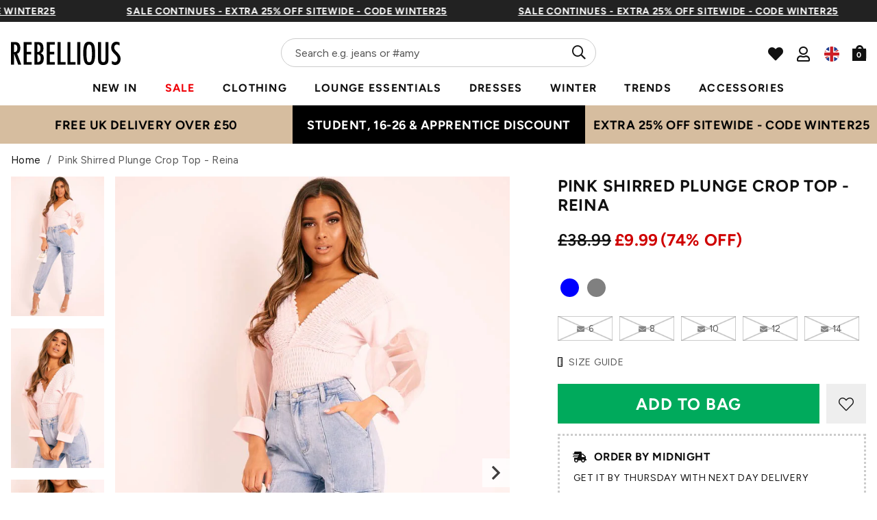

--- FILE ---
content_type: text/html; charset=utf-8
request_url: https://rebelliousfashion.com/products/pink-shirred-plunge-crop-top-reina
body_size: 79241
content:
<!doctype html>
<!--[if lt IE 7]><html class="no-js lt-ie9 lt-ie8 lt-ie7" lang="en"> <![endif]-->
<!--[if IE 7]><html class="no-js lt-ie9 lt-ie8" lang="en"> <![endif]-->
<!--[if IE 8]><html class="no-js lt-ie9" lang="en"> <![endif]-->
<!--[if IE 9 ]><html class="ie9 no-js"> <![endif]-->
<!--[if (gt IE 9)|!(IE)]><!--> <html class="no-js" lang="en-GB"> <!--<![endif]-->  
<head>
  
  <script> 
  (function () {
  const scrollKey = 'scroll-position-' + location.pathname;

  // Save scroll position before navigating away
  window.addEventListener('pagehide', function () {
    sessionStorage.setItem(scrollKey, window.scrollY);
  });

  // Restore scroll on back/forward navigation
  window.addEventListener('pageshow', function (event) {
    if (event.persisted) {
      const y = sessionStorage.getItem(scrollKey);
      if (y !== null) {
        window.scrollTo(0, parseInt(y, 10));
      }
    }
  });
})();
  </script>
  <meta charset="utf-8" />
  <!--[if IE]><meta http-equiv='X-UA-Compatible' content='IE=edge,chrome=1' /><![endif]-->

  <title>
  
    Pink Shirred Plunge Crop Top - Reina &ndash; Rebellious Fashion
  
  </title>

  
    <meta name="description" content="Crop tops are always a good idea! The Reina Pink Shirred Plunge Crop Top will make your night out look. Details include shirred panels, plunging neckline, mesh sleeves and cropped length." />
  
<link rel="shortcut icon preload" href="//rebelliousfashion.com/cdn/shop/files/favicon_180x180.jpg?v=1613549881" type="image/png" crossorigin="anonymous">

  <meta name="viewport" content="width=device-width, initial-scale=1" />

  

  <meta name="apple-itunes-app" content="app-id=1476240610">
  
  
  <meta property="og:type" content="product" />
  <meta property="og:title" content="Pink Shirred Plunge Crop Top - Reina" />
  
  <meta property="og:image" content="http://rebelliousfashion.com/cdn/shop/products/Pink-Shirred-Plunge-Crop-Top-Reina_1e85255e-2b95-4768-a215-70792c1da1ec_grande.jpg?v=1629472821" />
  <meta property="og:image:secure_url" content="https://rebelliousfashion.com/cdn/shop/products/Pink-Shirred-Plunge-Crop-Top-Reina_1e85255e-2b95-4768-a215-70792c1da1ec_grande.jpg?v=1629472821" />
  
  <meta property="og:image" content="http://rebelliousfashion.com/cdn/shop/products/Pink-Shirred-Plunge-Crop-Top-Reina-2_4f102a7f-7aa9-4507-bcf0-75372eea7f73_grande.jpg?v=1629472827" />
  <meta property="og:image:secure_url" content="https://rebelliousfashion.com/cdn/shop/products/Pink-Shirred-Plunge-Crop-Top-Reina-2_4f102a7f-7aa9-4507-bcf0-75372eea7f73_grande.jpg?v=1629472827" />
  
  <meta property="og:image" content="http://rebelliousfashion.com/cdn/shop/products/Pink-Shirred-Plunge-Crop-Top-Reina-3_9c6d682b-6ebf-4a2c-8270-73c8760c2219_grande.jpg?v=1629472831" />
  <meta property="og:image:secure_url" content="https://rebelliousfashion.com/cdn/shop/products/Pink-Shirred-Plunge-Crop-Top-Reina-3_9c6d682b-6ebf-4a2c-8270-73c8760c2219_grande.jpg?v=1629472831" />
  
  <meta property="og:image" content="http://rebelliousfashion.com/cdn/shop/products/Pink-Shirred-Plunge-Crop-Top-Reina-4_803ac21f-e881-445d-a350-577bee75b91a_grande.jpg?v=1629472835" />
  <meta property="og:image:secure_url" content="https://rebelliousfashion.com/cdn/shop/products/Pink-Shirred-Plunge-Crop-Top-Reina-4_803ac21f-e881-445d-a350-577bee75b91a_grande.jpg?v=1629472835" />
  
  <meta property="og:price:amount" content="9.99" />
  <meta property="og:price:currency" content="GBP" />



<meta property="og:description" content="Crop tops are always a good idea! The Reina Pink Shirred Plunge Crop Top will make your night out look. Details include shirred panels, plunging neckline, mesh sleeves and cropped length." />

<meta property="og:url" content="https://rebelliousfashion.com/products/pink-shirred-plunge-crop-top-reina" />
<meta property="og:site_name" content="Rebellious Fashion" />
  
 

  <meta name="twitter:site" content="@Rebelliouslive">
  <meta name="twitter:card" content="product" />
  <meta name="twitter:title" content="Pink Shirred Plunge Crop Top - Reina" />
  <meta name="twitter:description" content="Crop tops are always a good idea! The Reina Pink Shirred Plunge Crop Top will make your night out look. Details include shirred panels, plunging neckline, mesh sleeves and cropped length. PinkShirredPlungeCrop TopModel wears size UK8" />
  <meta name="twitter:image" content="http://rebelliousfashion.com/cdn/shop/products/Pink-Shirred-Plunge-Crop-Top-Reina_1e85255e-2b95-4768-a215-70792c1da1ec_large.jpg?v=1629472821" />
  <meta name="twitter:label1" content="Price" />
  <meta name="twitter:data1" content="£9.99 GBP" />
  
  <meta name="twitter:label2" content="Brand" />
  <meta name="twitter:data2" content="Rebellious Fashion" />
  

  

  <meta name="google-site-verification" content="UbCm_5xo9upsrYjzHKXzyOoXekZ_San7GTqLlixVGHs" />

  <!-- Pre Fetch -->
  <link rel="dns-prefetch preconnect" href="https://fonts.gstatic.com/" crossorigin>
  <link rel="dns-prefetch preconnect" href="https://fonts.googleapis.com/" crossorigin>
  
  

  <!-- Preload Fonts -->
  <link rel="preload" href="//rebelliousfashion.com/cdn/shop/t/114/assets/figtree-v4-latin-regular.woff2" as="font" type="font/woff2" crossorigin="anonymous">
  <link rel="preload" href="//rebelliousfashion.com/cdn/shop/t/114/assets/figtree-v4-latin-700.woff2" as="font" type="font/woff2" crossorigin="anonymous">

  <script>
    var originalAttachEvent = window.attachEvent,
originalAddEventListener = window.addEventListener;
var eventListenerOverride = function(eventName,cb,p){
	if (eventName && (eventName==='onload'||eventName==='load') && cb && cb.name==='asyncLoad') {
		
         window.afterLoadWithEvents = window.afterLoadWithEvents || [];
 		 window.afterLoadWithEvents.push(
         {
                f:cb,
                evt: 'mousemove',
                el: document
          });
      	  return;
	}
	if (window.attachEvent){
		originalAttachEvent(eventName,cb)
	} else {
		originalAddEventListener(eventName,cb,p)
	}
};
	
if (window.attachEvent) {
	window.attachEvent = eventListenerOverride;
} else {
	window.addEventListener=eventListenerOverride;
}
    
const _insertBeforeElementBackup = Element.prototype.insertBefore
Element.prototype.insertBefore= function(...args) {   
  if(args[0].outerHTML && args[0].outerHTML.indexOf("trekkie") !=-1) {
    var t=this;
     window.afterLoadWithEvents = window.afterLoadWithEvents || [];
 		 window.afterLoadWithEvents.push(
         {
           f:function() {_insertBeforeElementBackup.apply(t,args)},
                evt: 'mousemove',
                el: document
          });
    return;
  }
  return _insertBeforeElementBackup.apply(this,args);  
}
    </script>

  

<script>window.performance && window.performance.mark && window.performance.mark('shopify.content_for_header.start');</script><meta name="google-site-verification" content="wLWWlLXRMbFAf3vyXa-0Miv3TLfGgTNn3CDAURa3v9I">
<meta id="shopify-digital-wallet" name="shopify-digital-wallet" content="/44597051543/digital_wallets/dialog">
<meta name="shopify-checkout-api-token" content="be01519bbadad4ac2489f33c0bc73942">
<meta id="in-context-paypal-metadata" data-shop-id="44597051543" data-venmo-supported="false" data-environment="production" data-locale="en_US" data-paypal-v4="true" data-currency="GBP">
<link rel="alternate" type="application/json+oembed" href="https://rebelliousfashion.com/products/pink-shirred-plunge-crop-top-reina.oembed">
<script async="async" src="/checkouts/internal/preloads.js?locale=en-GB"></script>
<link rel="preconnect" href="https://shop.app" crossorigin="anonymous">
<script async="async" src="https://shop.app/checkouts/internal/preloads.js?locale=en-GB&shop_id=44597051543" crossorigin="anonymous"></script>
<script id="apple-pay-shop-capabilities" type="application/json">{"shopId":44597051543,"countryCode":"GB","currencyCode":"GBP","merchantCapabilities":["supports3DS"],"merchantId":"gid:\/\/shopify\/Shop\/44597051543","merchantName":"Rebellious Fashion","requiredBillingContactFields":["postalAddress","email","phone"],"requiredShippingContactFields":["postalAddress","email","phone"],"shippingType":"shipping","supportedNetworks":["visa","maestro","masterCard","amex","discover","elo"],"total":{"type":"pending","label":"Rebellious Fashion","amount":"1.00"},"shopifyPaymentsEnabled":true,"supportsSubscriptions":true}</script>
<script id="shopify-features" type="application/json">{"accessToken":"be01519bbadad4ac2489f33c0bc73942","betas":["rich-media-storefront-analytics"],"domain":"rebelliousfashion.com","predictiveSearch":true,"shopId":44597051543,"locale":"en"}</script>
<script>var Shopify = Shopify || {};
Shopify.shop = "rebel-f.myshopify.com";
Shopify.locale = "en";
Shopify.currency = {"active":"GBP","rate":"1.0"};
Shopify.country = "GB";
Shopify.theme = {"name":"NVD [LIPSCORE] STAMPED READDED (NO BOOST, I...","id":186160808322,"schema_name":null,"schema_version":null,"theme_store_id":null,"role":"main"};
Shopify.theme.handle = "null";
Shopify.theme.style = {"id":null,"handle":null};
Shopify.cdnHost = "rebelliousfashion.com/cdn";
Shopify.routes = Shopify.routes || {};
Shopify.routes.root = "/";</script>
<script type="module">!function(o){(o.Shopify=o.Shopify||{}).modules=!0}(window);</script>
<script>!function(o){function n(){var o=[];function n(){o.push(Array.prototype.slice.apply(arguments))}return n.q=o,n}var t=o.Shopify=o.Shopify||{};t.loadFeatures=n(),t.autoloadFeatures=n()}(window);</script>
<script>
  window.ShopifyPay = window.ShopifyPay || {};
  window.ShopifyPay.apiHost = "shop.app\/pay";
  window.ShopifyPay.redirectState = null;
</script>
<script id="shop-js-analytics" type="application/json">{"pageType":"product"}</script>
<script defer="defer" async type="module" src="//rebelliousfashion.com/cdn/shopifycloud/shop-js/modules/v2/client.init-shop-cart-sync_IZsNAliE.en.esm.js"></script>
<script defer="defer" async type="module" src="//rebelliousfashion.com/cdn/shopifycloud/shop-js/modules/v2/chunk.common_0OUaOowp.esm.js"></script>
<script type="module">
  await import("//rebelliousfashion.com/cdn/shopifycloud/shop-js/modules/v2/client.init-shop-cart-sync_IZsNAliE.en.esm.js");
await import("//rebelliousfashion.com/cdn/shopifycloud/shop-js/modules/v2/chunk.common_0OUaOowp.esm.js");

  window.Shopify.SignInWithShop?.initShopCartSync?.({"fedCMEnabled":true,"windoidEnabled":true});

</script>
<script>
  window.Shopify = window.Shopify || {};
  if (!window.Shopify.featureAssets) window.Shopify.featureAssets = {};
  window.Shopify.featureAssets['shop-js'] = {"shop-cart-sync":["modules/v2/client.shop-cart-sync_DLOhI_0X.en.esm.js","modules/v2/chunk.common_0OUaOowp.esm.js"],"init-fed-cm":["modules/v2/client.init-fed-cm_C6YtU0w6.en.esm.js","modules/v2/chunk.common_0OUaOowp.esm.js"],"shop-button":["modules/v2/client.shop-button_BCMx7GTG.en.esm.js","modules/v2/chunk.common_0OUaOowp.esm.js"],"shop-cash-offers":["modules/v2/client.shop-cash-offers_BT26qb5j.en.esm.js","modules/v2/chunk.common_0OUaOowp.esm.js","modules/v2/chunk.modal_CGo_dVj3.esm.js"],"init-windoid":["modules/v2/client.init-windoid_B9PkRMql.en.esm.js","modules/v2/chunk.common_0OUaOowp.esm.js"],"init-shop-email-lookup-coordinator":["modules/v2/client.init-shop-email-lookup-coordinator_DZkqjsbU.en.esm.js","modules/v2/chunk.common_0OUaOowp.esm.js"],"shop-toast-manager":["modules/v2/client.shop-toast-manager_Di2EnuM7.en.esm.js","modules/v2/chunk.common_0OUaOowp.esm.js"],"shop-login-button":["modules/v2/client.shop-login-button_BtqW_SIO.en.esm.js","modules/v2/chunk.common_0OUaOowp.esm.js","modules/v2/chunk.modal_CGo_dVj3.esm.js"],"avatar":["modules/v2/client.avatar_BTnouDA3.en.esm.js"],"pay-button":["modules/v2/client.pay-button_CWa-C9R1.en.esm.js","modules/v2/chunk.common_0OUaOowp.esm.js"],"init-shop-cart-sync":["modules/v2/client.init-shop-cart-sync_IZsNAliE.en.esm.js","modules/v2/chunk.common_0OUaOowp.esm.js"],"init-customer-accounts":["modules/v2/client.init-customer-accounts_DenGwJTU.en.esm.js","modules/v2/client.shop-login-button_BtqW_SIO.en.esm.js","modules/v2/chunk.common_0OUaOowp.esm.js","modules/v2/chunk.modal_CGo_dVj3.esm.js"],"init-shop-for-new-customer-accounts":["modules/v2/client.init-shop-for-new-customer-accounts_JdHXxpS9.en.esm.js","modules/v2/client.shop-login-button_BtqW_SIO.en.esm.js","modules/v2/chunk.common_0OUaOowp.esm.js","modules/v2/chunk.modal_CGo_dVj3.esm.js"],"init-customer-accounts-sign-up":["modules/v2/client.init-customer-accounts-sign-up_D6__K_p8.en.esm.js","modules/v2/client.shop-login-button_BtqW_SIO.en.esm.js","modules/v2/chunk.common_0OUaOowp.esm.js","modules/v2/chunk.modal_CGo_dVj3.esm.js"],"checkout-modal":["modules/v2/client.checkout-modal_C_ZQDY6s.en.esm.js","modules/v2/chunk.common_0OUaOowp.esm.js","modules/v2/chunk.modal_CGo_dVj3.esm.js"],"shop-follow-button":["modules/v2/client.shop-follow-button_XetIsj8l.en.esm.js","modules/v2/chunk.common_0OUaOowp.esm.js","modules/v2/chunk.modal_CGo_dVj3.esm.js"],"lead-capture":["modules/v2/client.lead-capture_DvA72MRN.en.esm.js","modules/v2/chunk.common_0OUaOowp.esm.js","modules/v2/chunk.modal_CGo_dVj3.esm.js"],"shop-login":["modules/v2/client.shop-login_ClXNxyh6.en.esm.js","modules/v2/chunk.common_0OUaOowp.esm.js","modules/v2/chunk.modal_CGo_dVj3.esm.js"],"payment-terms":["modules/v2/client.payment-terms_CNlwjfZz.en.esm.js","modules/v2/chunk.common_0OUaOowp.esm.js","modules/v2/chunk.modal_CGo_dVj3.esm.js"]};
</script>
<script>(function() {
  var isLoaded = false;
  function asyncLoad() {
    if (isLoaded) return;
    isLoaded = true;
    var urls = ["https:\/\/assets.smartwishlist.webmarked.net\/static\/v6\/smartwishlist.js?shop=rebel-f.myshopify.com","https:\/\/intg.snapchat.com\/shopify\/shopify-scevent-init.js?id=2d9b1778-628a-4a54-bde8-e67035be2a00\u0026shop=rebel-f.myshopify.com","https:\/\/api.vennapps.com\/deeplink-banner\/banner.js?shop=rebel-f.myshopify.com","https:\/\/d2r9py2hfy5mgp.cloudfront.net\/06\/AC\/C1\/B933C1B4EA-44597051543\/tagalys-shopify.js?v=20230520114612\u0026shop=rebel-f.myshopify.com","https:\/\/cdn.shopify.com\/s\/files\/1\/0875\/2064\/files\/easyauth-1.0.0.min.js?shop=rebel-f.myshopify.com","https:\/\/cdn.attn.tv\/rebellious\/dtag.js?shop=rebel-f.myshopify.com","https:\/\/cdn.attn.tv\/rebellious\/dtag.js?shop=rebel-f.myshopify.com","\/\/cdn.shopify.com\/proxy\/fd41f77633671b68c78d2e46f1165a69003c4e879d8975af0dd2ba4bb7515585\/wbgspapp.webgains.com\/landing.js?programId=310260\u0026shop=rebel-f.myshopify.com\u0026sp-cache-control=cHVibGljLCBtYXgtYWdlPTkwMA","https:\/\/cdn1.stamped.io\/files\/widget.min.js?shop=rebel-f.myshopify.com","https:\/\/apps-shop.segmentify.com\/scripts\/js\/shop.js?app=trendify\u0026shop=rebel-f.myshopify.com","https:\/\/cdn.nfcube.com\/instafeed-714595c8f3ae421a88deee0f6f96533d.js?shop=rebel-f.myshopify.com","\/\/backinstock.useamp.com\/widget\/27419_1767155424.js?category=bis\u0026v=6\u0026shop=rebel-f.myshopify.com","https:\/\/s3.eu-west-1.amazonaws.com\/production-klarna-il-shopify-osm\/a0a90c8788fe7d95e5ba69e3f9112608bb042b37\/rebel-f.myshopify.com-1768235898052.js?shop=rebel-f.myshopify.com"];
    for (var i = 0; i < urls.length; i++) {
      var s = document.createElement('script');
      s.type = 'text/javascript';
      s.async = true;
      s.src = urls[i];
      var x = document.getElementsByTagName('script')[0];
      x.parentNode.insertBefore(s, x);
    }
  };
  if(window.attachEvent) {
    window.attachEvent('onload', asyncLoad);
  } else {
    window.addEventListener('load', asyncLoad, false);
  }
})();</script>
<script id="__st">var __st={"a":44597051543,"offset":0,"reqid":"33fa9ff5-1cd1-4aa8-8f64-bfae4f5415df-1768398507","pageurl":"rebelliousfashion.com\/products\/pink-shirred-plunge-crop-top-reina","u":"4e3baa760fd7","p":"product","rtyp":"product","rid":5756743254167};</script>
<script>window.ShopifyPaypalV4VisibilityTracking = true;</script>
<script id="captcha-bootstrap">!function(){'use strict';const t='contact',e='account',n='new_comment',o=[[t,t],['blogs',n],['comments',n],[t,'customer']],c=[[e,'customer_login'],[e,'guest_login'],[e,'recover_customer_password'],[e,'create_customer']],r=t=>t.map((([t,e])=>`form[action*='/${t}']:not([data-nocaptcha='true']) input[name='form_type'][value='${e}']`)).join(','),a=t=>()=>t?[...document.querySelectorAll(t)].map((t=>t.form)):[];function s(){const t=[...o],e=r(t);return a(e)}const i='password',u='form_key',d=['recaptcha-v3-token','g-recaptcha-response','h-captcha-response',i],f=()=>{try{return window.sessionStorage}catch{return}},m='__shopify_v',_=t=>t.elements[u];function p(t,e,n=!1){try{const o=window.sessionStorage,c=JSON.parse(o.getItem(e)),{data:r}=function(t){const{data:e,action:n}=t;return t[m]||n?{data:e,action:n}:{data:t,action:n}}(c);for(const[e,n]of Object.entries(r))t.elements[e]&&(t.elements[e].value=n);n&&o.removeItem(e)}catch(o){console.error('form repopulation failed',{error:o})}}const l='form_type',E='cptcha';function T(t){t.dataset[E]=!0}const w=window,h=w.document,L='Shopify',v='ce_forms',y='captcha';let A=!1;((t,e)=>{const n=(g='f06e6c50-85a8-45c8-87d0-21a2b65856fe',I='https://cdn.shopify.com/shopifycloud/storefront-forms-hcaptcha/ce_storefront_forms_captcha_hcaptcha.v1.5.2.iife.js',D={infoText:'Protected by hCaptcha',privacyText:'Privacy',termsText:'Terms'},(t,e,n)=>{const o=w[L][v],c=o.bindForm;if(c)return c(t,g,e,D).then(n);var r;o.q.push([[t,g,e,D],n]),r=I,A||(h.body.append(Object.assign(h.createElement('script'),{id:'captcha-provider',async:!0,src:r})),A=!0)});var g,I,D;w[L]=w[L]||{},w[L][v]=w[L][v]||{},w[L][v].q=[],w[L][y]=w[L][y]||{},w[L][y].protect=function(t,e){n(t,void 0,e),T(t)},Object.freeze(w[L][y]),function(t,e,n,w,h,L){const[v,y,A,g]=function(t,e,n){const i=e?o:[],u=t?c:[],d=[...i,...u],f=r(d),m=r(i),_=r(d.filter((([t,e])=>n.includes(e))));return[a(f),a(m),a(_),s()]}(w,h,L),I=t=>{const e=t.target;return e instanceof HTMLFormElement?e:e&&e.form},D=t=>v().includes(t);t.addEventListener('submit',(t=>{const e=I(t);if(!e)return;const n=D(e)&&!e.dataset.hcaptchaBound&&!e.dataset.recaptchaBound,o=_(e),c=g().includes(e)&&(!o||!o.value);(n||c)&&t.preventDefault(),c&&!n&&(function(t){try{if(!f())return;!function(t){const e=f();if(!e)return;const n=_(t);if(!n)return;const o=n.value;o&&e.removeItem(o)}(t);const e=Array.from(Array(32),(()=>Math.random().toString(36)[2])).join('');!function(t,e){_(t)||t.append(Object.assign(document.createElement('input'),{type:'hidden',name:u})),t.elements[u].value=e}(t,e),function(t,e){const n=f();if(!n)return;const o=[...t.querySelectorAll(`input[type='${i}']`)].map((({name:t})=>t)),c=[...d,...o],r={};for(const[a,s]of new FormData(t).entries())c.includes(a)||(r[a]=s);n.setItem(e,JSON.stringify({[m]:1,action:t.action,data:r}))}(t,e)}catch(e){console.error('failed to persist form',e)}}(e),e.submit())}));const S=(t,e)=>{t&&!t.dataset[E]&&(n(t,e.some((e=>e===t))),T(t))};for(const o of['focusin','change'])t.addEventListener(o,(t=>{const e=I(t);D(e)&&S(e,y())}));const B=e.get('form_key'),M=e.get(l),P=B&&M;t.addEventListener('DOMContentLoaded',(()=>{const t=y();if(P)for(const e of t)e.elements[l].value===M&&p(e,B);[...new Set([...A(),...v().filter((t=>'true'===t.dataset.shopifyCaptcha))])].forEach((e=>S(e,t)))}))}(h,new URLSearchParams(w.location.search),n,t,e,['guest_login'])})(!0,!0)}();</script>
<script integrity="sha256-4kQ18oKyAcykRKYeNunJcIwy7WH5gtpwJnB7kiuLZ1E=" data-source-attribution="shopify.loadfeatures" defer="defer" src="//rebelliousfashion.com/cdn/shopifycloud/storefront/assets/storefront/load_feature-a0a9edcb.js" crossorigin="anonymous"></script>
<script crossorigin="anonymous" defer="defer" src="//rebelliousfashion.com/cdn/shopifycloud/storefront/assets/shopify_pay/storefront-65b4c6d7.js?v=20250812"></script>
<script data-source-attribution="shopify.dynamic_checkout.dynamic.init">var Shopify=Shopify||{};Shopify.PaymentButton=Shopify.PaymentButton||{isStorefrontPortableWallets:!0,init:function(){window.Shopify.PaymentButton.init=function(){};var t=document.createElement("script");t.src="https://rebelliousfashion.com/cdn/shopifycloud/portable-wallets/latest/portable-wallets.en.js",t.type="module",document.head.appendChild(t)}};
</script>
<script data-source-attribution="shopify.dynamic_checkout.buyer_consent">
  function portableWalletsHideBuyerConsent(e){var t=document.getElementById("shopify-buyer-consent"),n=document.getElementById("shopify-subscription-policy-button");t&&n&&(t.classList.add("hidden"),t.setAttribute("aria-hidden","true"),n.removeEventListener("click",e))}function portableWalletsShowBuyerConsent(e){var t=document.getElementById("shopify-buyer-consent"),n=document.getElementById("shopify-subscription-policy-button");t&&n&&(t.classList.remove("hidden"),t.removeAttribute("aria-hidden"),n.addEventListener("click",e))}window.Shopify?.PaymentButton&&(window.Shopify.PaymentButton.hideBuyerConsent=portableWalletsHideBuyerConsent,window.Shopify.PaymentButton.showBuyerConsent=portableWalletsShowBuyerConsent);
</script>
<script data-source-attribution="shopify.dynamic_checkout.cart.bootstrap">document.addEventListener("DOMContentLoaded",(function(){function t(){return document.querySelector("shopify-accelerated-checkout-cart, shopify-accelerated-checkout")}if(t())Shopify.PaymentButton.init();else{new MutationObserver((function(e,n){t()&&(Shopify.PaymentButton.init(),n.disconnect())})).observe(document.body,{childList:!0,subtree:!0})}}));
</script>
<link id="shopify-accelerated-checkout-styles" rel="stylesheet" media="screen" href="https://rebelliousfashion.com/cdn/shopifycloud/portable-wallets/latest/accelerated-checkout-backwards-compat.css" crossorigin="anonymous">
<style id="shopify-accelerated-checkout-cart">
        #shopify-buyer-consent {
  margin-top: 1em;
  display: inline-block;
  width: 100%;
}

#shopify-buyer-consent.hidden {
  display: none;
}

#shopify-subscription-policy-button {
  background: none;
  border: none;
  padding: 0;
  text-decoration: underline;
  font-size: inherit;
  cursor: pointer;
}

#shopify-subscription-policy-button::before {
  box-shadow: none;
}

      </style>

<script>window.performance && window.performance.mark && window.performance.mark('shopify.content_for_header.end');</script>

<script   id="stb_root"   src="https://cdn.studentbeans.com/third-party/all.js"   async ></script>
<script src="https://access.myunidays.com/unidays-partner-component.min.js" async ></script>

<!-- /.tagalys integration -->
<!-- /.tagalys integration -->

<script src="https://storage.googleapis.com/tagalys-software-testing-assets/tagalys-a-b-testing-beta.min.js" defer></script>
  <script>
    document.addEventListener('DOMContentLoaded', () => {
      var TagalysABTestingCustomizations = {
        collectionPageUrl: function(collection){
          return `${window.location.origin}/collections/${collection.handle}`
        }
      }
      
        TagalysABTesting.Collections.setUpRedirects({
          redirects: [{"from":{"id":361244426421,"handle":"co-ords-b"},"to":{"id":"225662828695","handle":"co-ords"}},{"from":{"id":361243607221,"handle":"sale-b"},"to":{"id":274114511029,"handle":"sale"}},{"from":{"id":361509257397,"handle":"new-in-b"},"to":{"id":"225671413911","handle":"new-in"}},{"from":{"id":362564124853,"handle":"dresses-b"},"to":{"id":"271550611637","handle":"dresses"}},{"from":{"id":675098493314,"handle":"most-wanted-b"},"to":{"id":"225671741591","handle":"most-wanted"}}],
          collectionPageUrl: TagalysABTestingCustomizations.collectionPageUrl
        })
    });
  </script>

  


<!-- /.tagalys integration -->
    <link rel="canonical" hreflang="en-gb" href="https://rebelliousfashion.com/products/pink-shirred-plunge-crop-top-reina">
  




  
    <link rel="preload stylesheet" href="//rebelliousfashion.com/cdn/shop/t/114/assets/product-essential.css?v=108207113699400508071767688111" as="style">
  

  <!--[if lt IE 9]>
  <script src="//html5shiv.googlecode.com/svn/trunk/html5.js" type="text/javascript"></script>
  <![endif]-->

  

  <script type="text/javascript">
    document.documentElement.className = document.documentElement.className.replace('no-js', 'js');

    window.theme = {
      moneyFormat: "£{{amount}}",
      international: {
        uk: "rebelliousfashion.com",
        us: "us.rebelliousfashion.com",
        au: "au.rebelliousfashion.com",
        eu: "eu.rebelliousfashion.com"
      }
    };
  </script>

  
  <meta name="google-site-verification" content="3dxeR-6od_hinA-6zz9nVmbGbcxm5r9Q3dJ63gXeOlE">

<!-- New GTM -->
<script>(function(w,d,s,l,i){w[l]=w[l]||[];w[l].push({'gtm.start':
new Date().getTime(),event:'gtm.js'});var f=d.getElementsByTagName(s)[0],
j=d.createElement(s),dl=l!='dataLayer'?'&l='+l:'';j.async=true;j.src=
'https://www.googletagmanager.com/gtm.js?id='+i+dl;f.parentNode.insertBefore(j,f);
})(window,document,'script','dataLayer','GTM-N66W8TP');</script>
<!-- End Google Tag Manager -->

<!-- Search Console -->
<meta name="google-site-verification" content="zdhuGCq9-DUITBQFGh5jc96hBIYvCJ_aTOKFL-BiRog">

<!-- Impact Verification -->
<meta name="impact-site-verification" value="dbc59779-25df-45e8-8152-b315c27da7a4">
  

  <!--begin-boost-pfs-filter-css-->
    <link rel="preload stylesheet" href="//rebelliousfashion.com/cdn/shop/t/114/assets/boost-pfs-instant-search.css?v=49615345288930719331767688111" as="style"><link href="//rebelliousfashion.com/cdn/shop/t/114/assets/boost-pfs-custom.css?v=159752430403851933831767688111" rel="stylesheet" type="text/css" media="all" />
<style data-id="boost-pfs-style" type="text/css">
    .boost-pfs-filter-option-title-text {}

   .boost-pfs-filter-tree-v .boost-pfs-filter-option-title-text:before {}
    .boost-pfs-filter-tree-v .boost-pfs-filter-option.boost-pfs-filter-option-collapsed .boost-pfs-filter-option-title-text:before {}
    .boost-pfs-filter-tree-h .boost-pfs-filter-option-title-heading:before {}

    .boost-pfs-filter-refine-by .boost-pfs-filter-option-title h3 {}

    .boost-pfs-filter-option-content .boost-pfs-filter-option-item-list .boost-pfs-filter-option-item button,
    .boost-pfs-filter-option-content .boost-pfs-filter-option-item-list .boost-pfs-filter-option-item .boost-pfs-filter-button,
    .boost-pfs-filter-option-range-amount input,
    .boost-pfs-filter-tree-v .boost-pfs-filter-refine-by .boost-pfs-filter-refine-by-items .refine-by-item,
    .boost-pfs-filter-refine-by-wrapper-v .boost-pfs-filter-refine-by .boost-pfs-filter-refine-by-items .refine-by-item,
    .boost-pfs-filter-refine-by .boost-pfs-filter-option-title,
    .boost-pfs-filter-refine-by .boost-pfs-filter-refine-by-items .refine-by-item>a,
    .boost-pfs-filter-refine-by>span,
    .boost-pfs-filter-clear,
    .boost-pfs-filter-clear-all{}
    .boost-pfs-filter-tree-h .boost-pfs-filter-pc .boost-pfs-filter-refine-by-items .refine-by-item .boost-pfs-filter-clear .refine-by-type, 
    .boost-pfs-filter-refine-by-wrapper-h .boost-pfs-filter-pc .boost-pfs-filter-refine-by-items .refine-by-item .boost-pfs-filter-clear .refine-by-type {}

    .boost-pfs-filter-option-multi-level-collections .boost-pfs-filter-option-multi-level-list .boost-pfs-filter-option-item .boost-pfs-filter-button-arrow .boost-pfs-arrow:before,
    .boost-pfs-filter-option-multi-level-tag .boost-pfs-filter-option-multi-level-list .boost-pfs-filter-option-item .boost-pfs-filter-button-arrow .boost-pfs-arrow:before {}

    .boost-pfs-filter-refine-by-wrapper-v .boost-pfs-filter-refine-by .boost-pfs-filter-refine-by-items .refine-by-item .boost-pfs-filter-clear:after, 
    .boost-pfs-filter-refine-by-wrapper-v .boost-pfs-filter-refine-by .boost-pfs-filter-refine-by-items .refine-by-item .boost-pfs-filter-clear:before, 
    .boost-pfs-filter-tree-v .boost-pfs-filter-refine-by .boost-pfs-filter-refine-by-items .refine-by-item .boost-pfs-filter-clear:after, 
    .boost-pfs-filter-tree-v .boost-pfs-filter-refine-by .boost-pfs-filter-refine-by-items .refine-by-item .boost-pfs-filter-clear:before,
    .boost-pfs-filter-refine-by-wrapper-h .boost-pfs-filter-pc .boost-pfs-filter-refine-by-items .refine-by-item .boost-pfs-filter-clear:after, 
    .boost-pfs-filter-refine-by-wrapper-h .boost-pfs-filter-pc .boost-pfs-filter-refine-by-items .refine-by-item .boost-pfs-filter-clear:before, 
    .boost-pfs-filter-tree-h .boost-pfs-filter-pc .boost-pfs-filter-refine-by-items .refine-by-item .boost-pfs-filter-clear:after, 
    .boost-pfs-filter-tree-h .boost-pfs-filter-pc .boost-pfs-filter-refine-by-items .refine-by-item .boost-pfs-filter-clear:before {}
    .boost-pfs-filter-option-range-slider .noUi-value-horizontal {}

    .boost-pfs-filter-tree-mobile-button button,
    .boost-pfs-filter-top-sorting-mobile button {}
    .boost-pfs-filter-top-sorting-mobile button>span:after {}
  </style>
  <!--end-boost-pfs-filter-css-->
  
  <style>
    
  </style>

<!-- BEGIN app block: shopify://apps/lipscore-reviews/blocks/lipscore-init/e89bfb0c-cc26-450f-9297-cec873403986 -->

<script type="text/javascript">
  //<![CDATA[
  window.lipscoreInit = function() {
      lipscore.init({
          apiKey: "fdc9df07f634e726c7659a90"
      });
  };

  (function() {
      var scr = document.createElement('script'); scr.async = 1;
      scr.src = "//static.lipscore.com/assets/en/lipscore-v1.js";
      document.getElementsByTagName('head')[0].appendChild(scr);
  })();var count = 0;
      function initWidgets() {
          count++;
          try {
              window.lipscore.initWidgets(true);
          } catch (e) { }

          setTimeout(
              function () {
                  initWidgets();
              }, (0.3 * 1000));
      }

      initWidgets();//]]>
</script>
<!-- END app block --><!-- BEGIN app block: shopify://apps/klaviyo-email-marketing-sms/blocks/klaviyo-onsite-embed/2632fe16-c075-4321-a88b-50b567f42507 -->












  <script async src="https://static.klaviyo.com/onsite/js/Ra39Gy/klaviyo.js?company_id=Ra39Gy"></script>
  <script>!function(){if(!window.klaviyo){window._klOnsite=window._klOnsite||[];try{window.klaviyo=new Proxy({},{get:function(n,i){return"push"===i?function(){var n;(n=window._klOnsite).push.apply(n,arguments)}:function(){for(var n=arguments.length,o=new Array(n),w=0;w<n;w++)o[w]=arguments[w];var t="function"==typeof o[o.length-1]?o.pop():void 0,e=new Promise((function(n){window._klOnsite.push([i].concat(o,[function(i){t&&t(i),n(i)}]))}));return e}}})}catch(n){window.klaviyo=window.klaviyo||[],window.klaviyo.push=function(){var n;(n=window._klOnsite).push.apply(n,arguments)}}}}();</script>

  
    <script id="viewed_product">
      if (item == null) {
        var _learnq = _learnq || [];

        var MetafieldReviews = null
        var MetafieldYotpoRating = null
        var MetafieldYotpoCount = null
        var MetafieldLooxRating = null
        var MetafieldLooxCount = null
        var okendoProduct = null
        var okendoProductReviewCount = null
        var okendoProductReviewAverageValue = null
        try {
          // The following fields are used for Customer Hub recently viewed in order to add reviews.
          // This information is not part of __kla_viewed. Instead, it is part of __kla_viewed_reviewed_items
          MetafieldReviews = {};
          MetafieldYotpoRating = null
          MetafieldYotpoCount = null
          MetafieldLooxRating = null
          MetafieldLooxCount = null

          okendoProduct = null
          // If the okendo metafield is not legacy, it will error, which then requires the new json formatted data
          if (okendoProduct && 'error' in okendoProduct) {
            okendoProduct = null
          }
          okendoProductReviewCount = okendoProduct ? okendoProduct.reviewCount : null
          okendoProductReviewAverageValue = okendoProduct ? okendoProduct.reviewAverageValue : null
        } catch (error) {
          console.error('Error in Klaviyo onsite reviews tracking:', error);
        }

        var item = {
          Name: "Pink Shirred Plunge Crop Top - Reina",
          ProductID: 5756743254167,
          Categories: ["All Products ProtectMyOrder Excluded","BC All (Please don't delete it)","Crop Tops","Crop Tops \u0026 Bralettes","Festival Tops","New In Clothing","Pink Crop Tops","Pink Tops","Plunge Tops","PU Corset Tops","Red Crop Tops","Red Tops","Shop By Size","Summer Pastels","Summer Shop","Tagalys Test Collection","£10 or Less"],
          ImageURL: "https://rebelliousfashion.com/cdn/shop/products/Pink-Shirred-Plunge-Crop-Top-Reina_1e85255e-2b95-4768-a215-70792c1da1ec_grande.jpg?v=1629472821",
          URL: "https://rebelliousfashion.com/products/pink-shirred-plunge-crop-top-reina",
          Brand: "Rebellious Fashion",
          Price: "£9.99",
          Value: "9.99",
          CompareAtPrice: "£38.99"
        };
        _learnq.push(['track', 'Viewed Product', item]);
        _learnq.push(['trackViewedItem', {
          Title: item.Name,
          ItemId: item.ProductID,
          Categories: item.Categories,
          ImageUrl: item.ImageURL,
          Url: item.URL,
          Metadata: {
            Brand: item.Brand,
            Price: item.Price,
            Value: item.Value,
            CompareAtPrice: item.CompareAtPrice
          },
          metafields:{
            reviews: MetafieldReviews,
            yotpo:{
              rating: MetafieldYotpoRating,
              count: MetafieldYotpoCount,
            },
            loox:{
              rating: MetafieldLooxRating,
              count: MetafieldLooxCount,
            },
            okendo: {
              rating: okendoProductReviewAverageValue,
              count: okendoProductReviewCount,
            }
          }
        }]);
      }
    </script>
  




  <script>
    window.klaviyoReviewsProductDesignMode = false
  </script>







<!-- END app block --><!-- BEGIN app block: shopify://apps/triplewhale/blocks/triple_pixel_snippet/483d496b-3f1a-4609-aea7-8eee3b6b7a2a --><link rel='preconnect dns-prefetch' href='https://api.config-security.com/' crossorigin />
<link rel='preconnect dns-prefetch' href='https://conf.config-security.com/' crossorigin />
<script>
/* >> TriplePixel :: start*/
window.TriplePixelData={TripleName:"rebel-f.myshopify.com",ver:"2.16",plat:"SHOPIFY",isHeadless:false,src:'SHOPIFY_EXT',product:{id:"5756743254167",name:`Pink Shirred Plunge Crop Top - Reina`,price:"9.99",variant:"36938945593495"},search:"",collection:"",cart:"",template:"product",curr:"GBP" || "GBP"},function(W,H,A,L,E,_,B,N){function O(U,T,P,H,R){void 0===R&&(R=!1),H=new XMLHttpRequest,P?(H.open("POST",U,!0),H.setRequestHeader("Content-Type","text/plain")):H.open("GET",U,!0),H.send(JSON.stringify(P||{})),H.onreadystatechange=function(){4===H.readyState&&200===H.status?(R=H.responseText,U.includes("/first")?eval(R):P||(N[B]=R)):(299<H.status||H.status<200)&&T&&!R&&(R=!0,O(U,T-1,P))}}if(N=window,!N[H+"sn"]){N[H+"sn"]=1,L=function(){return Date.now().toString(36)+"_"+Math.random().toString(36)};try{A.setItem(H,1+(0|A.getItem(H)||0)),(E=JSON.parse(A.getItem(H+"U")||"[]")).push({u:location.href,r:document.referrer,t:Date.now(),id:L()}),A.setItem(H+"U",JSON.stringify(E))}catch(e){}var i,m,p;A.getItem('"!nC`')||(_=A,A=N,A[H]||(E=A[H]=function(t,e,i){return void 0===i&&(i=[]),"State"==t?E.s:(W=L(),(E._q=E._q||[]).push([W,t,e].concat(i)),W)},E.s="Installed",E._q=[],E.ch=W,B="configSecurityConfModel",N[B]=1,O("https://conf.config-security.com/model",5),i=L(),m=A[atob("c2NyZWVu")],_.setItem("di_pmt_wt",i),p={id:i,action:"profile",avatar:_.getItem("auth-security_rand_salt_"),time:m[atob("d2lkdGg=")]+":"+m[atob("aGVpZ2h0")],host:A.TriplePixelData.TripleName,plat:A.TriplePixelData.plat,url:window.location.href.slice(0,500),ref:document.referrer,ver:A.TriplePixelData.ver},O("https://api.config-security.com/event",5,p),O("https://api.config-security.com/first?host=".concat(p.host,"&plat=").concat(p.plat),5)))}}("","TriplePixel",localStorage);
/* << TriplePixel :: end*/
</script>



<!-- END app block --><!-- BEGIN app block: shopify://apps/attentive/blocks/attn-tag/8df62c72-8fe4-407e-a5b3-72132be30a0d --><script type="text/javascript" src="https://tkrre.rebelliousfashion.com/providers/atLabel/load" onerror=" var fallbackScript = document.createElement('script'); fallbackScript.src = 'https://cdn.attn.tv/rebellious/dtag.js'; document.head.appendChild(fallbackScript);" data-source="loaded?source=app-embed" defer="defer"></script>


<!-- END app block --><script src="https://cdn.shopify.com/extensions/019bb8e5-7459-770e-bc12-b519fbe8883d/givy-217/assets/givy.js" type="text/javascript" defer="defer"></script>
<link href="https://monorail-edge.shopifysvc.com" rel="dns-prefetch">
<script>(function(){if ("sendBeacon" in navigator && "performance" in window) {try {var session_token_from_headers = performance.getEntriesByType('navigation')[0].serverTiming.find(x => x.name == '_s').description;} catch {var session_token_from_headers = undefined;}var session_cookie_matches = document.cookie.match(/_shopify_s=([^;]*)/);var session_token_from_cookie = session_cookie_matches && session_cookie_matches.length === 2 ? session_cookie_matches[1] : "";var session_token = session_token_from_headers || session_token_from_cookie || "";function handle_abandonment_event(e) {var entries = performance.getEntries().filter(function(entry) {return /monorail-edge.shopifysvc.com/.test(entry.name);});if (!window.abandonment_tracked && entries.length === 0) {window.abandonment_tracked = true;var currentMs = Date.now();var navigation_start = performance.timing.navigationStart;var payload = {shop_id: 44597051543,url: window.location.href,navigation_start,duration: currentMs - navigation_start,session_token,page_type: "product"};window.navigator.sendBeacon("https://monorail-edge.shopifysvc.com/v1/produce", JSON.stringify({schema_id: "online_store_buyer_site_abandonment/1.1",payload: payload,metadata: {event_created_at_ms: currentMs,event_sent_at_ms: currentMs}}));}}window.addEventListener('pagehide', handle_abandonment_event);}}());</script>
<script id="web-pixels-manager-setup">(function e(e,d,r,n,o){if(void 0===o&&(o={}),!Boolean(null===(a=null===(i=window.Shopify)||void 0===i?void 0:i.analytics)||void 0===a?void 0:a.replayQueue)){var i,a;window.Shopify=window.Shopify||{};var t=window.Shopify;t.analytics=t.analytics||{};var s=t.analytics;s.replayQueue=[],s.publish=function(e,d,r){return s.replayQueue.push([e,d,r]),!0};try{self.performance.mark("wpm:start")}catch(e){}var l=function(){var e={modern:/Edge?\/(1{2}[4-9]|1[2-9]\d|[2-9]\d{2}|\d{4,})\.\d+(\.\d+|)|Firefox\/(1{2}[4-9]|1[2-9]\d|[2-9]\d{2}|\d{4,})\.\d+(\.\d+|)|Chrom(ium|e)\/(9{2}|\d{3,})\.\d+(\.\d+|)|(Maci|X1{2}).+ Version\/(15\.\d+|(1[6-9]|[2-9]\d|\d{3,})\.\d+)([,.]\d+|)( \(\w+\)|)( Mobile\/\w+|) Safari\/|Chrome.+OPR\/(9{2}|\d{3,})\.\d+\.\d+|(CPU[ +]OS|iPhone[ +]OS|CPU[ +]iPhone|CPU IPhone OS|CPU iPad OS)[ +]+(15[._]\d+|(1[6-9]|[2-9]\d|\d{3,})[._]\d+)([._]\d+|)|Android:?[ /-](13[3-9]|1[4-9]\d|[2-9]\d{2}|\d{4,})(\.\d+|)(\.\d+|)|Android.+Firefox\/(13[5-9]|1[4-9]\d|[2-9]\d{2}|\d{4,})\.\d+(\.\d+|)|Android.+Chrom(ium|e)\/(13[3-9]|1[4-9]\d|[2-9]\d{2}|\d{4,})\.\d+(\.\d+|)|SamsungBrowser\/([2-9]\d|\d{3,})\.\d+/,legacy:/Edge?\/(1[6-9]|[2-9]\d|\d{3,})\.\d+(\.\d+|)|Firefox\/(5[4-9]|[6-9]\d|\d{3,})\.\d+(\.\d+|)|Chrom(ium|e)\/(5[1-9]|[6-9]\d|\d{3,})\.\d+(\.\d+|)([\d.]+$|.*Safari\/(?![\d.]+ Edge\/[\d.]+$))|(Maci|X1{2}).+ Version\/(10\.\d+|(1[1-9]|[2-9]\d|\d{3,})\.\d+)([,.]\d+|)( \(\w+\)|)( Mobile\/\w+|) Safari\/|Chrome.+OPR\/(3[89]|[4-9]\d|\d{3,})\.\d+\.\d+|(CPU[ +]OS|iPhone[ +]OS|CPU[ +]iPhone|CPU IPhone OS|CPU iPad OS)[ +]+(10[._]\d+|(1[1-9]|[2-9]\d|\d{3,})[._]\d+)([._]\d+|)|Android:?[ /-](13[3-9]|1[4-9]\d|[2-9]\d{2}|\d{4,})(\.\d+|)(\.\d+|)|Mobile Safari.+OPR\/([89]\d|\d{3,})\.\d+\.\d+|Android.+Firefox\/(13[5-9]|1[4-9]\d|[2-9]\d{2}|\d{4,})\.\d+(\.\d+|)|Android.+Chrom(ium|e)\/(13[3-9]|1[4-9]\d|[2-9]\d{2}|\d{4,})\.\d+(\.\d+|)|Android.+(UC? ?Browser|UCWEB|U3)[ /]?(15\.([5-9]|\d{2,})|(1[6-9]|[2-9]\d|\d{3,})\.\d+)\.\d+|SamsungBrowser\/(5\.\d+|([6-9]|\d{2,})\.\d+)|Android.+MQ{2}Browser\/(14(\.(9|\d{2,})|)|(1[5-9]|[2-9]\d|\d{3,})(\.\d+|))(\.\d+|)|K[Aa][Ii]OS\/(3\.\d+|([4-9]|\d{2,})\.\d+)(\.\d+|)/},d=e.modern,r=e.legacy,n=navigator.userAgent;return n.match(d)?"modern":n.match(r)?"legacy":"unknown"}(),u="modern"===l?"modern":"legacy",c=(null!=n?n:{modern:"",legacy:""})[u],f=function(e){return[e.baseUrl,"/wpm","/b",e.hashVersion,"modern"===e.buildTarget?"m":"l",".js"].join("")}({baseUrl:d,hashVersion:r,buildTarget:u}),m=function(e){var d=e.version,r=e.bundleTarget,n=e.surface,o=e.pageUrl,i=e.monorailEndpoint;return{emit:function(e){var a=e.status,t=e.errorMsg,s=(new Date).getTime(),l=JSON.stringify({metadata:{event_sent_at_ms:s},events:[{schema_id:"web_pixels_manager_load/3.1",payload:{version:d,bundle_target:r,page_url:o,status:a,surface:n,error_msg:t},metadata:{event_created_at_ms:s}}]});if(!i)return console&&console.warn&&console.warn("[Web Pixels Manager] No Monorail endpoint provided, skipping logging."),!1;try{return self.navigator.sendBeacon.bind(self.navigator)(i,l)}catch(e){}var u=new XMLHttpRequest;try{return u.open("POST",i,!0),u.setRequestHeader("Content-Type","text/plain"),u.send(l),!0}catch(e){return console&&console.warn&&console.warn("[Web Pixels Manager] Got an unhandled error while logging to Monorail."),!1}}}}({version:r,bundleTarget:l,surface:e.surface,pageUrl:self.location.href,monorailEndpoint:e.monorailEndpoint});try{o.browserTarget=l,function(e){var d=e.src,r=e.async,n=void 0===r||r,o=e.onload,i=e.onerror,a=e.sri,t=e.scriptDataAttributes,s=void 0===t?{}:t,l=document.createElement("script"),u=document.querySelector("head"),c=document.querySelector("body");if(l.async=n,l.src=d,a&&(l.integrity=a,l.crossOrigin="anonymous"),s)for(var f in s)if(Object.prototype.hasOwnProperty.call(s,f))try{l.dataset[f]=s[f]}catch(e){}if(o&&l.addEventListener("load",o),i&&l.addEventListener("error",i),u)u.appendChild(l);else{if(!c)throw new Error("Did not find a head or body element to append the script");c.appendChild(l)}}({src:f,async:!0,onload:function(){if(!function(){var e,d;return Boolean(null===(d=null===(e=window.Shopify)||void 0===e?void 0:e.analytics)||void 0===d?void 0:d.initialized)}()){var d=window.webPixelsManager.init(e)||void 0;if(d){var r=window.Shopify.analytics;r.replayQueue.forEach((function(e){var r=e[0],n=e[1],o=e[2];d.publishCustomEvent(r,n,o)})),r.replayQueue=[],r.publish=d.publishCustomEvent,r.visitor=d.visitor,r.initialized=!0}}},onerror:function(){return m.emit({status:"failed",errorMsg:"".concat(f," has failed to load")})},sri:function(e){var d=/^sha384-[A-Za-z0-9+/=]+$/;return"string"==typeof e&&d.test(e)}(c)?c:"",scriptDataAttributes:o}),m.emit({status:"loading"})}catch(e){m.emit({status:"failed",errorMsg:(null==e?void 0:e.message)||"Unknown error"})}}})({shopId: 44597051543,storefrontBaseUrl: "https://rebelliousfashion.com",extensionsBaseUrl: "https://extensions.shopifycdn.com/cdn/shopifycloud/web-pixels-manager",monorailEndpoint: "https://monorail-edge.shopifysvc.com/unstable/produce_batch",surface: "storefront-renderer",enabledBetaFlags: ["2dca8a86","a0d5f9d2"],webPixelsConfigList: [{"id":"2080932226","configuration":"{\"accountID\":\"Ra39Gy\",\"webPixelConfig\":\"eyJlbmFibGVBZGRlZFRvQ2FydEV2ZW50cyI6IHRydWV9\"}","eventPayloadVersion":"v1","runtimeContext":"STRICT","scriptVersion":"524f6c1ee37bacdca7657a665bdca589","type":"APP","apiClientId":123074,"privacyPurposes":["ANALYTICS","MARKETING"],"dataSharingAdjustments":{"protectedCustomerApprovalScopes":["read_customer_address","read_customer_email","read_customer_name","read_customer_personal_data","read_customer_phone"]}},{"id":"1839104386","configuration":"{\"getbackId\":\"undefined\",\"optimizeSettings\":\"{\\\"version\\\":\\\"3\\\",\\\"checkoutProducts\\\":true,\\\"employeeBenefits\\\":{\\\"isEnabled\\\":false,\\\"showWidgetOnDashboard\\\":false,\\\"addToSidebar\\\":false},\\\"voucherNetwork\\\":{\\\"settingType\\\":\\\"country\\\",\\\"cookieTracking\\\":true,\\\"countries\\\":{\\\"ids\\\":{\\\"GB\\\":{\\\"languages\\\":{\\\"EN\\\":{\\\"iframeContainerQuerySelector\\\":\\\"\\\",\\\"trafficMediumNumber\\\":\\\"1\\\",\\\"trafficSourceNumber\\\":\\\"8518\\\",\\\"isEnabled\\\":true}}}}}}}\"}","eventPayloadVersion":"v1","runtimeContext":"STRICT","scriptVersion":"1e0284a60eac0c7eb6b8353b3e8de6a4","type":"APP","apiClientId":230275743745,"privacyPurposes":[],"dataSharingAdjustments":{"protectedCustomerApprovalScopes":["read_customer_address","read_customer_email","read_customer_name","read_customer_phone","read_customer_personal_data"]}},{"id":"1638695298","configuration":"{\"tagID\":\"2613660376481\"}","eventPayloadVersion":"v1","runtimeContext":"STRICT","scriptVersion":"18031546ee651571ed29edbe71a3550b","type":"APP","apiClientId":3009811,"privacyPurposes":["ANALYTICS","MARKETING","SALE_OF_DATA"],"dataSharingAdjustments":{"protectedCustomerApprovalScopes":["read_customer_address","read_customer_email","read_customer_name","read_customer_personal_data","read_customer_phone"]}},{"id":"1622933890","configuration":"{\"myshopifyDomain\":\"rebel-f.myshopify.com\"}","eventPayloadVersion":"v1","runtimeContext":"STRICT","scriptVersion":"23b97d18e2aa74363140dc29c9284e87","type":"APP","apiClientId":2775569,"privacyPurposes":["ANALYTICS","MARKETING","SALE_OF_DATA"],"dataSharingAdjustments":{"protectedCustomerApprovalScopes":["read_customer_address","read_customer_email","read_customer_name","read_customer_phone","read_customer_personal_data"]}},{"id":"931299714","configuration":"{\"config\":\"{\\\"google_tag_ids\\\":[\\\"G-1Z2CT9RE1S\\\",\\\"GT-5M885BL\\\",\\\"AW-482737041\\\"],\\\"target_country\\\":\\\"GB\\\",\\\"gtag_events\\\":[{\\\"type\\\":\\\"begin_checkout\\\",\\\"action_label\\\":[\\\"G-1Z2CT9RE1S\\\",\\\"AW-482737041\\\"]},{\\\"type\\\":\\\"search\\\",\\\"action_label\\\":[\\\"G-1Z2CT9RE1S\\\",\\\"AW-482737041\\\"]},{\\\"type\\\":\\\"view_item\\\",\\\"action_label\\\":[\\\"G-1Z2CT9RE1S\\\",\\\"MC-GXSMW1PXMG\\\",\\\"AW-482737041\\\"]},{\\\"type\\\":\\\"purchase\\\",\\\"action_label\\\":[\\\"G-1Z2CT9RE1S\\\",\\\"MC-GXSMW1PXMG\\\",\\\"AW-482737041\\\/ewegCKuR6KgDEJH3l-YB\\\",\\\"AW-482737041\\\"]},{\\\"type\\\":\\\"page_view\\\",\\\"action_label\\\":[\\\"G-1Z2CT9RE1S\\\",\\\"MC-GXSMW1PXMG\\\",\\\"AW-482737041\\\"]},{\\\"type\\\":\\\"add_payment_info\\\",\\\"action_label\\\":[\\\"G-1Z2CT9RE1S\\\",\\\"AW-482737041\\\"]},{\\\"type\\\":\\\"add_to_cart\\\",\\\"action_label\\\":[\\\"G-1Z2CT9RE1S\\\",\\\"AW-482737041\\\"]}],\\\"enable_monitoring_mode\\\":false}\"}","eventPayloadVersion":"v1","runtimeContext":"OPEN","scriptVersion":"b2a88bafab3e21179ed38636efcd8a93","type":"APP","apiClientId":1780363,"privacyPurposes":[],"dataSharingAdjustments":{"protectedCustomerApprovalScopes":["read_customer_address","read_customer_email","read_customer_name","read_customer_personal_data","read_customer_phone"]}},{"id":"406814901","configuration":"{\"pixelCode\":\"COV1UTBC77UCQRRF89T0\"}","eventPayloadVersion":"v1","runtimeContext":"STRICT","scriptVersion":"22e92c2ad45662f435e4801458fb78cc","type":"APP","apiClientId":4383523,"privacyPurposes":["ANALYTICS","MARKETING","SALE_OF_DATA"],"dataSharingAdjustments":{"protectedCustomerApprovalScopes":["read_customer_address","read_customer_email","read_customer_name","read_customer_personal_data","read_customer_phone"]}},{"id":"269615285","configuration":"{\"env\":\"prod\"}","eventPayloadVersion":"v1","runtimeContext":"LAX","scriptVersion":"3dbd78f0aeeb2c473821a9db9e2dd54a","type":"APP","apiClientId":3977633,"privacyPurposes":["ANALYTICS","MARKETING"],"dataSharingAdjustments":{"protectedCustomerApprovalScopes":["read_customer_address","read_customer_email","read_customer_name","read_customer_personal_data","read_customer_phone"]}},{"id":"249856181","configuration":"{\"shopId\":\"rebel-f.myshopify.com\"}","eventPayloadVersion":"v1","runtimeContext":"STRICT","scriptVersion":"674c31de9c131805829c42a983792da6","type":"APP","apiClientId":2753413,"privacyPurposes":["ANALYTICS","MARKETING","SALE_OF_DATA"],"dataSharingAdjustments":{"protectedCustomerApprovalScopes":["read_customer_address","read_customer_email","read_customer_name","read_customer_personal_data","read_customer_phone"]}},{"id":"196673717","configuration":"{\"pixel_id\":\"143177476538931\",\"pixel_type\":\"facebook_pixel\",\"metaapp_system_user_token\":\"-\"}","eventPayloadVersion":"v1","runtimeContext":"OPEN","scriptVersion":"ca16bc87fe92b6042fbaa3acc2fbdaa6","type":"APP","apiClientId":2329312,"privacyPurposes":["ANALYTICS","MARKETING","SALE_OF_DATA"],"dataSharingAdjustments":{"protectedCustomerApprovalScopes":["read_customer_address","read_customer_email","read_customer_name","read_customer_personal_data","read_customer_phone"]}},{"id":"2621621","configuration":"{\"pixelId\":\"2d9b1778-628a-4a54-bde8-e67035be2a00\"}","eventPayloadVersion":"v1","runtimeContext":"STRICT","scriptVersion":"c119f01612c13b62ab52809eb08154bb","type":"APP","apiClientId":2556259,"privacyPurposes":["ANALYTICS","MARKETING","SALE_OF_DATA"],"dataSharingAdjustments":{"protectedCustomerApprovalScopes":["read_customer_address","read_customer_email","read_customer_name","read_customer_personal_data","read_customer_phone"]}},{"id":"30212277","eventPayloadVersion":"1","runtimeContext":"LAX","scriptVersion":"17","type":"CUSTOM","privacyPurposes":["ANALYTICS","MARKETING","SALE_OF_DATA"],"name":"Events Tracking"},{"id":"31293621","eventPayloadVersion":"1","runtimeContext":"LAX","scriptVersion":"2","type":"CUSTOM","privacyPurposes":["ANALYTICS","MARKETING","SALE_OF_DATA"],"name":"Webgains Pixel"},{"id":"32014517","eventPayloadVersion":"1","runtimeContext":"LAX","scriptVersion":"1","type":"CUSTOM","privacyPurposes":["ANALYTICS","MARKETING","SALE_OF_DATA"],"name":"Tagalys order tracking custom"},{"id":"254738818","eventPayloadVersion":"1","runtimeContext":"LAX","scriptVersion":"1","type":"CUSTOM","privacyPurposes":["ANALYTICS","MARKETING","SALE_OF_DATA"],"name":"Webeyez"},{"id":"shopify-app-pixel","configuration":"{}","eventPayloadVersion":"v1","runtimeContext":"STRICT","scriptVersion":"0450","apiClientId":"shopify-pixel","type":"APP","privacyPurposes":["ANALYTICS","MARKETING"]},{"id":"shopify-custom-pixel","eventPayloadVersion":"v1","runtimeContext":"LAX","scriptVersion":"0450","apiClientId":"shopify-pixel","type":"CUSTOM","privacyPurposes":["ANALYTICS","MARKETING"]}],isMerchantRequest: false,initData: {"shop":{"name":"Rebellious Fashion","paymentSettings":{"currencyCode":"GBP"},"myshopifyDomain":"rebel-f.myshopify.com","countryCode":"GB","storefrontUrl":"https:\/\/rebelliousfashion.com"},"customer":null,"cart":null,"checkout":null,"productVariants":[{"price":{"amount":9.99,"currencyCode":"GBP"},"product":{"title":"Pink Shirred Plunge Crop Top - Reina","vendor":"Rebellious Fashion","id":"5756743254167","untranslatedTitle":"Pink Shirred Plunge Crop Top - Reina","url":"\/products\/pink-shirred-plunge-crop-top-reina","type":"Crop Tops"},"id":"36938945593495","image":{"src":"\/\/rebelliousfashion.com\/cdn\/shop\/products\/Pink-Shirred-Plunge-Crop-Top-Reina_1e85255e-2b95-4768-a215-70792c1da1ec.jpg?v=1629472821"},"sku":"2445PNK-Size-6","title":"6","untranslatedTitle":"6"},{"price":{"amount":9.99,"currencyCode":"GBP"},"product":{"title":"Pink Shirred Plunge Crop Top - Reina","vendor":"Rebellious Fashion","id":"5756743254167","untranslatedTitle":"Pink Shirred Plunge Crop Top - Reina","url":"\/products\/pink-shirred-plunge-crop-top-reina","type":"Crop Tops"},"id":"36938945724567","image":{"src":"\/\/rebelliousfashion.com\/cdn\/shop\/products\/Pink-Shirred-Plunge-Crop-Top-Reina_1e85255e-2b95-4768-a215-70792c1da1ec.jpg?v=1629472821"},"sku":"2445PNK-Size-8","title":"8","untranslatedTitle":"8"},{"price":{"amount":9.99,"currencyCode":"GBP"},"product":{"title":"Pink Shirred Plunge Crop Top - Reina","vendor":"Rebellious Fashion","id":"5756743254167","untranslatedTitle":"Pink Shirred Plunge Crop Top - Reina","url":"\/products\/pink-shirred-plunge-crop-top-reina","type":"Crop Tops"},"id":"36938945953943","image":{"src":"\/\/rebelliousfashion.com\/cdn\/shop\/products\/Pink-Shirred-Plunge-Crop-Top-Reina_1e85255e-2b95-4768-a215-70792c1da1ec.jpg?v=1629472821"},"sku":"2445PNK-Size-10","title":"10","untranslatedTitle":"10"},{"price":{"amount":9.99,"currencyCode":"GBP"},"product":{"title":"Pink Shirred Plunge Crop Top - Reina","vendor":"Rebellious Fashion","id":"5756743254167","untranslatedTitle":"Pink Shirred Plunge Crop Top - Reina","url":"\/products\/pink-shirred-plunge-crop-top-reina","type":"Crop Tops"},"id":"36938946052247","image":{"src":"\/\/rebelliousfashion.com\/cdn\/shop\/products\/Pink-Shirred-Plunge-Crop-Top-Reina_1e85255e-2b95-4768-a215-70792c1da1ec.jpg?v=1629472821"},"sku":"2445PNK-Size-12","title":"12","untranslatedTitle":"12"},{"price":{"amount":9.99,"currencyCode":"GBP"},"product":{"title":"Pink Shirred Plunge Crop Top - Reina","vendor":"Rebellious Fashion","id":"5756743254167","untranslatedTitle":"Pink Shirred Plunge Crop Top - Reina","url":"\/products\/pink-shirred-plunge-crop-top-reina","type":"Crop Tops"},"id":"36938946216087","image":{"src":"\/\/rebelliousfashion.com\/cdn\/shop\/products\/Pink-Shirred-Plunge-Crop-Top-Reina_1e85255e-2b95-4768-a215-70792c1da1ec.jpg?v=1629472821"},"sku":"2445PNK-Size-14","title":"14","untranslatedTitle":"14"}],"purchasingCompany":null},},"https://rebelliousfashion.com/cdn","7cecd0b6w90c54c6cpe92089d5m57a67346",{"modern":"","legacy":""},{"shopId":"44597051543","storefrontBaseUrl":"https:\/\/rebelliousfashion.com","extensionBaseUrl":"https:\/\/extensions.shopifycdn.com\/cdn\/shopifycloud\/web-pixels-manager","surface":"storefront-renderer","enabledBetaFlags":"[\"2dca8a86\", \"a0d5f9d2\"]","isMerchantRequest":"false","hashVersion":"7cecd0b6w90c54c6cpe92089d5m57a67346","publish":"custom","events":"[[\"page_viewed\",{}],[\"product_viewed\",{\"productVariant\":{\"price\":{\"amount\":9.99,\"currencyCode\":\"GBP\"},\"product\":{\"title\":\"Pink Shirred Plunge Crop Top - Reina\",\"vendor\":\"Rebellious Fashion\",\"id\":\"5756743254167\",\"untranslatedTitle\":\"Pink Shirred Plunge Crop Top - Reina\",\"url\":\"\/products\/pink-shirred-plunge-crop-top-reina\",\"type\":\"Crop Tops\"},\"id\":\"36938945593495\",\"image\":{\"src\":\"\/\/rebelliousfashion.com\/cdn\/shop\/products\/Pink-Shirred-Plunge-Crop-Top-Reina_1e85255e-2b95-4768-a215-70792c1da1ec.jpg?v=1629472821\"},\"sku\":\"2445PNK-Size-6\",\"title\":\"6\",\"untranslatedTitle\":\"6\"}}]]"});</script><script>
  window.ShopifyAnalytics = window.ShopifyAnalytics || {};
  window.ShopifyAnalytics.meta = window.ShopifyAnalytics.meta || {};
  window.ShopifyAnalytics.meta.currency = 'GBP';
  var meta = {"product":{"id":5756743254167,"gid":"gid:\/\/shopify\/Product\/5756743254167","vendor":"Rebellious Fashion","type":"Crop Tops","handle":"pink-shirred-plunge-crop-top-reina","variants":[{"id":36938945593495,"price":999,"name":"Pink Shirred Plunge Crop Top - Reina - 6","public_title":"6","sku":"2445PNK-Size-6"},{"id":36938945724567,"price":999,"name":"Pink Shirred Plunge Crop Top - Reina - 8","public_title":"8","sku":"2445PNK-Size-8"},{"id":36938945953943,"price":999,"name":"Pink Shirred Plunge Crop Top - Reina - 10","public_title":"10","sku":"2445PNK-Size-10"},{"id":36938946052247,"price":999,"name":"Pink Shirred Plunge Crop Top - Reina - 12","public_title":"12","sku":"2445PNK-Size-12"},{"id":36938946216087,"price":999,"name":"Pink Shirred Plunge Crop Top - Reina - 14","public_title":"14","sku":"2445PNK-Size-14"}],"remote":false},"page":{"pageType":"product","resourceType":"product","resourceId":5756743254167,"requestId":"33fa9ff5-1cd1-4aa8-8f64-bfae4f5415df-1768398507"}};
  for (var attr in meta) {
    window.ShopifyAnalytics.meta[attr] = meta[attr];
  }
</script>
<script class="analytics">
  (function () {
    var customDocumentWrite = function(content) {
      var jquery = null;

      if (window.jQuery) {
        jquery = window.jQuery;
      } else if (window.Checkout && window.Checkout.$) {
        jquery = window.Checkout.$;
      }

      if (jquery) {
        jquery('body').append(content);
      }
    };

    var hasLoggedConversion = function(token) {
      if (token) {
        return document.cookie.indexOf('loggedConversion=' + token) !== -1;
      }
      return false;
    }

    var setCookieIfConversion = function(token) {
      if (token) {
        var twoMonthsFromNow = new Date(Date.now());
        twoMonthsFromNow.setMonth(twoMonthsFromNow.getMonth() + 2);

        document.cookie = 'loggedConversion=' + token + '; expires=' + twoMonthsFromNow;
      }
    }

    var trekkie = window.ShopifyAnalytics.lib = window.trekkie = window.trekkie || [];
    if (trekkie.integrations) {
      return;
    }
    trekkie.methods = [
      'identify',
      'page',
      'ready',
      'track',
      'trackForm',
      'trackLink'
    ];
    trekkie.factory = function(method) {
      return function() {
        var args = Array.prototype.slice.call(arguments);
        args.unshift(method);
        trekkie.push(args);
        return trekkie;
      };
    };
    for (var i = 0; i < trekkie.methods.length; i++) {
      var key = trekkie.methods[i];
      trekkie[key] = trekkie.factory(key);
    }
    trekkie.load = function(config) {
      trekkie.config = config || {};
      trekkie.config.initialDocumentCookie = document.cookie;
      var first = document.getElementsByTagName('script')[0];
      var script = document.createElement('script');
      script.type = 'text/javascript';
      script.onerror = function(e) {
        var scriptFallback = document.createElement('script');
        scriptFallback.type = 'text/javascript';
        scriptFallback.onerror = function(error) {
                var Monorail = {
      produce: function produce(monorailDomain, schemaId, payload) {
        var currentMs = new Date().getTime();
        var event = {
          schema_id: schemaId,
          payload: payload,
          metadata: {
            event_created_at_ms: currentMs,
            event_sent_at_ms: currentMs
          }
        };
        return Monorail.sendRequest("https://" + monorailDomain + "/v1/produce", JSON.stringify(event));
      },
      sendRequest: function sendRequest(endpointUrl, payload) {
        // Try the sendBeacon API
        if (window && window.navigator && typeof window.navigator.sendBeacon === 'function' && typeof window.Blob === 'function' && !Monorail.isIos12()) {
          var blobData = new window.Blob([payload], {
            type: 'text/plain'
          });

          if (window.navigator.sendBeacon(endpointUrl, blobData)) {
            return true;
          } // sendBeacon was not successful

        } // XHR beacon

        var xhr = new XMLHttpRequest();

        try {
          xhr.open('POST', endpointUrl);
          xhr.setRequestHeader('Content-Type', 'text/plain');
          xhr.send(payload);
        } catch (e) {
          console.log(e);
        }

        return false;
      },
      isIos12: function isIos12() {
        return window.navigator.userAgent.lastIndexOf('iPhone; CPU iPhone OS 12_') !== -1 || window.navigator.userAgent.lastIndexOf('iPad; CPU OS 12_') !== -1;
      }
    };
    Monorail.produce('monorail-edge.shopifysvc.com',
      'trekkie_storefront_load_errors/1.1',
      {shop_id: 44597051543,
      theme_id: 186160808322,
      app_name: "storefront",
      context_url: window.location.href,
      source_url: "//rebelliousfashion.com/cdn/s/trekkie.storefront.55c6279c31a6628627b2ba1c5ff367020da294e2.min.js"});

        };
        scriptFallback.async = true;
        scriptFallback.src = '//rebelliousfashion.com/cdn/s/trekkie.storefront.55c6279c31a6628627b2ba1c5ff367020da294e2.min.js';
        first.parentNode.insertBefore(scriptFallback, first);
      };
      script.async = true;
      script.src = '//rebelliousfashion.com/cdn/s/trekkie.storefront.55c6279c31a6628627b2ba1c5ff367020da294e2.min.js';
      first.parentNode.insertBefore(script, first);
    };
    trekkie.load(
      {"Trekkie":{"appName":"storefront","development":false,"defaultAttributes":{"shopId":44597051543,"isMerchantRequest":null,"themeId":186160808322,"themeCityHash":"13015561571719817209","contentLanguage":"en","currency":"GBP"},"isServerSideCookieWritingEnabled":true,"monorailRegion":"shop_domain","enabledBetaFlags":["65f19447"]},"Session Attribution":{},"S2S":{"facebookCapiEnabled":true,"source":"trekkie-storefront-renderer","apiClientId":580111}}
    );

    var loaded = false;
    trekkie.ready(function() {
      if (loaded) return;
      loaded = true;

      window.ShopifyAnalytics.lib = window.trekkie;

      var originalDocumentWrite = document.write;
      document.write = customDocumentWrite;
      try { window.ShopifyAnalytics.merchantGoogleAnalytics.call(this); } catch(error) {};
      document.write = originalDocumentWrite;

      window.ShopifyAnalytics.lib.page(null,{"pageType":"product","resourceType":"product","resourceId":5756743254167,"requestId":"33fa9ff5-1cd1-4aa8-8f64-bfae4f5415df-1768398507","shopifyEmitted":true});

      var match = window.location.pathname.match(/checkouts\/(.+)\/(thank_you|post_purchase)/)
      var token = match? match[1]: undefined;
      if (!hasLoggedConversion(token)) {
        setCookieIfConversion(token);
        window.ShopifyAnalytics.lib.track("Viewed Product",{"currency":"GBP","variantId":36938945593495,"productId":5756743254167,"productGid":"gid:\/\/shopify\/Product\/5756743254167","name":"Pink Shirred Plunge Crop Top - Reina - 6","price":"9.99","sku":"2445PNK-Size-6","brand":"Rebellious Fashion","variant":"6","category":"Crop Tops","nonInteraction":true,"remote":false},undefined,undefined,{"shopifyEmitted":true});
      window.ShopifyAnalytics.lib.track("monorail:\/\/trekkie_storefront_viewed_product\/1.1",{"currency":"GBP","variantId":36938945593495,"productId":5756743254167,"productGid":"gid:\/\/shopify\/Product\/5756743254167","name":"Pink Shirred Plunge Crop Top - Reina - 6","price":"9.99","sku":"2445PNK-Size-6","brand":"Rebellious Fashion","variant":"6","category":"Crop Tops","nonInteraction":true,"remote":false,"referer":"https:\/\/rebelliousfashion.com\/products\/pink-shirred-plunge-crop-top-reina"});
      }
    });


        var eventsListenerScript = document.createElement('script');
        eventsListenerScript.async = true;
        eventsListenerScript.src = "//rebelliousfashion.com/cdn/shopifycloud/storefront/assets/shop_events_listener-3da45d37.js";
        document.getElementsByTagName('head')[0].appendChild(eventsListenerScript);

})();</script>
  <script>
  if (!window.ga || (window.ga && typeof window.ga !== 'function')) {
    window.ga = function ga() {
      (window.ga.q = window.ga.q || []).push(arguments);
      if (window.Shopify && window.Shopify.analytics && typeof window.Shopify.analytics.publish === 'function') {
        window.Shopify.analytics.publish("ga_stub_called", {}, {sendTo: "google_osp_migration"});
      }
      console.error("Shopify's Google Analytics stub called with:", Array.from(arguments), "\nSee https://help.shopify.com/manual/promoting-marketing/pixels/pixel-migration#google for more information.");
    };
    if (window.Shopify && window.Shopify.analytics && typeof window.Shopify.analytics.publish === 'function') {
      window.Shopify.analytics.publish("ga_stub_initialized", {}, {sendTo: "google_osp_migration"});
    }
  }
</script>
<script
  defer
  src="https://rebelliousfashion.com/cdn/shopifycloud/perf-kit/shopify-perf-kit-3.0.3.min.js"
  data-application="storefront-renderer"
  data-shop-id="44597051543"
  data-render-region="gcp-us-east1"
  data-page-type="product"
  data-theme-instance-id="186160808322"
  data-theme-name=""
  data-theme-version=""
  data-monorail-region="shop_domain"
  data-resource-timing-sampling-rate="10"
  data-shs="true"
  data-shs-beacon="true"
  data-shs-export-with-fetch="true"
  data-shs-logs-sample-rate="1"
  data-shs-beacon-endpoint="https://rebelliousfashion.com/api/collect"
></script>
</head>

<body id="pink-shirred-plunge-crop-top-reina" class="template-product" >

  

  <div id="shopify-section-redirect" class="shopify-section">



<style data-shopify>
.redirect-content {
  background-color: rgba(0, 0, 0, 0)
}
.redirect-popup {
  background-image: url(//rebelliousfashion.com/cdn/shop/files/mobilecurrency_300x_0e3a62cb-1a11-4119-b1a4-85f3bb76ff55_300x.jpg?v=1644320243);
}

@media only screen and (min-width: 992px) {
  .redirect-popup {
    background-image: url(//rebelliousfashion.com/cdn/shop/files/currency_600x_a106c991-038b-4f44-a2c3-099be3934cd4_600x.jpg?v=1644320243);
  }
}

</style>

</div>

  
  <!-- New GTM -->
<!-- Google Tag Manager (noscript) -->
<noscript><iframe src="https://www.googletagmanager.com/ns.html?id=GTM-N66W8TP" height="0" width="0" style="display:none;visibility:hidden"></iframe></noscript>
<!-- End Google Tag Manager (noscript) -->
  

  
  <div class="site-container  ">
    <div class="c-offcanvas-content-wrap">

      <header class="header ">
 
        <div id="shopify-section-promos-small" class="shopify-section"><div class="promos-small">
  <div class="promos-small__container" style="background-color:#222222">
    <div class="promos-small__carousel">
      
      
        
        
        <div class="promos-small__message">
          
          <a href="/collections/sale" class="promos-small__link">
          
          
          <div class="promos-small__text">
            <span style="color:#ffffff">SALE CONTINUES - EXTRA 25% OFF SITEWIDE - CODE WINTER25</span>
            
          </div>
          
          
          </a>
          
        </div>
        
        
        <div class="promos-small__message">
          
          <a href="/collections/sale" class="promos-small__link">
          
          
          <div class="promos-small__text">
            <span style="color:#ffffff">SALE CONTINUES - EXTRA 25% OFF SITEWIDE - CODE WINTER25</span>
            
          </div>
          
          
          </a>
          
        </div>
        
        
        <div class="promos-small__message">
          
          <a href="/collections/sale" class="promos-small__link">
          
          
          <div class="promos-small__text">
            <span style="color:#ffffff">SALE CONTINUES - EXTRA 25% OFF SITEWIDE - CODE WINTER25</span>
            
          </div>
          
          
          </a>
          
        </div>
        
      
      
        
        
        <div class="promos-small__message">
          
          <a href="/collections/sale" class="promos-small__link">
          
          
          <div class="promos-small__text">
            <span style="color:#ffffff">SALE CONTINUES - EXTRA 25% OFF SITEWIDE - CODE WINTER25</span>
            
          </div>
          
          
          </a>
          
        </div>
        
        
        <div class="promos-small__message">
          
          <a href="/collections/sale" class="promos-small__link">
          
          
          <div class="promos-small__text">
            <span style="color:#ffffff">SALE CONTINUES - EXTRA 25% OFF SITEWIDE - CODE WINTER25</span>
            
          </div>
          
          
          </a>
          
        </div>
        
        
        <div class="promos-small__message">
          
          <a href="/collections/sale" class="promos-small__link">
          
          
          <div class="promos-small__text">
            <span style="color:#ffffff">SALE CONTINUES - EXTRA 25% OFF SITEWIDE - CODE WINTER25</span>
            
          </div>
          
          
          </a>
          
        </div>
        
      
      
        
        
        <div class="promos-small__message">
          
          <a href="/collections/sale" class="promos-small__link">
          
          
          <div class="promos-small__text">
            <span style="color:#ffffff">SALE CONTINUES - EXTRA 25% OFF SITEWIDE - CODE WINTER25</span>
            
          </div>
          
          
          </a>
          
        </div>
        
        
        <div class="promos-small__message">
          
          <a href="/collections/sale" class="promos-small__link">
          
          
          <div class="promos-small__text">
            <span style="color:#ffffff">SALE CONTINUES - EXTRA 25% OFF SITEWIDE - CODE WINTER25</span>
            
          </div>
          
          
          </a>
          
        </div>
        
        
        <div class="promos-small__message">
          
          <a href="/collections/sale" class="promos-small__link">
          
          
          <div class="promos-small__text">
            <span style="color:#ffffff">SALE CONTINUES - EXTRA 25% OFF SITEWIDE - CODE WINTER25</span>
            
          </div>
          
          
          </a>
          
        </div>
        
      
      
        
        
        <div class="promos-small__message">
          
          <a href="/collections/sale" class="promos-small__link">
          
          
          <div class="promos-small__text">
            <span style="color:#ffffff">SALE CONTINUES - EXTRA 25% OFF SITEWIDE - CODE WINTER25</span>
            
          </div>
          
          
          </a>
          
        </div>
        
        
        <div class="promos-small__message">
          
          <a href="/collections/sale" class="promos-small__link">
          
          
          <div class="promos-small__text">
            <span style="color:#ffffff">SALE CONTINUES - EXTRA 25% OFF SITEWIDE - CODE WINTER25</span>
            
          </div>
          
          
          </a>
          
        </div>
        
        
        <div class="promos-small__message">
          
          <a href="/collections/sale" class="promos-small__link">
          
          
          <div class="promos-small__text">
            <span style="color:#ffffff">SALE CONTINUES - EXTRA 25% OFF SITEWIDE - CODE WINTER25</span>
            
          </div>
          
          
          </a>
          
        </div>
        
      
      
        
        
        <div class="promos-small__message">
          
          <a href="/collections/sale" class="promos-small__link">
          
          
          <div class="promos-small__text">
            <span style="color:#ffffff">SALE CONTINUES - EXTRA 25% OFF SITEWIDE - CODE WINTER25</span>
            
          </div>
          
          
          </a>
          
        </div>
        
        
        <div class="promos-small__message">
          
          <a href="/collections/sale" class="promos-small__link">
          
          
          <div class="promos-small__text">
            <span style="color:#ffffff">SALE CONTINUES - EXTRA 25% OFF SITEWIDE - CODE WINTER25</span>
            
          </div>
          
          
          </a>
          
        </div>
        
        
        <div class="promos-small__message">
          
          <a href="/collections/sale" class="promos-small__link">
          
          
          <div class="promos-small__text">
            <span style="color:#ffffff">SALE CONTINUES - EXTRA 25% OFF SITEWIDE - CODE WINTER25</span>
            
          </div>
          
          
          </a>
          
        </div>
        
      
      
        
        
        <div class="promos-small__message">
          
          <a href="/collections/sale" class="promos-small__link">
          
          
          <div class="promos-small__text">
            <span style="color:#ffffff">SALE CONTINUES - EXTRA 25% OFF SITEWIDE - CODE WINTER25</span>
            
          </div>
          
          
          </a>
          
        </div>
        
        
        <div class="promos-small__message">
          
          <a href="/collections/sale" class="promos-small__link">
          
          
          <div class="promos-small__text">
            <span style="color:#ffffff">SALE CONTINUES - EXTRA 25% OFF SITEWIDE - CODE WINTER25</span>
            
          </div>
          
          
          </a>
          
        </div>
        
        
        <div class="promos-small__message">
          
          <a href="/collections/sale" class="promos-small__link">
          
          
          <div class="promos-small__text">
            <span style="color:#ffffff">SALE CONTINUES - EXTRA 25% OFF SITEWIDE - CODE WINTER25</span>
            
          </div>
          
          
          </a>
          
        </div>
        
      
      
        
        
        <div class="promos-small__message">
          
          <a href="/collections/sale" class="promos-small__link">
          
          
          <div class="promos-small__text">
            <span style="color:#ffffff">SALE CONTINUES - EXTRA 25% OFF SITEWIDE - CODE WINTER25</span>
            
          </div>
          
          
          </a>
          
        </div>
        
        
        <div class="promos-small__message">
          
          <a href="/collections/sale" class="promos-small__link">
          
          
          <div class="promos-small__text">
            <span style="color:#ffffff">SALE CONTINUES - EXTRA 25% OFF SITEWIDE - CODE WINTER25</span>
            
          </div>
          
          
          </a>
          
        </div>
        
        
        <div class="promos-small__message">
          
          <a href="/collections/sale" class="promos-small__link">
          
          
          <div class="promos-small__text">
            <span style="color:#ffffff">SALE CONTINUES - EXTRA 25% OFF SITEWIDE - CODE WINTER25</span>
            
          </div>
          
          
          </a>
          
        </div>
        
      
      
        
        
        <div class="promos-small__message">
          
          <a href="/collections/sale" class="promos-small__link">
          
          
          <div class="promos-small__text">
            <span style="color:#ffffff">SALE CONTINUES - EXTRA 25% OFF SITEWIDE - CODE WINTER25</span>
            
          </div>
          
          
          </a>
          
        </div>
        
        
        <div class="promos-small__message">
          
          <a href="/collections/sale" class="promos-small__link">
          
          
          <div class="promos-small__text">
            <span style="color:#ffffff">SALE CONTINUES - EXTRA 25% OFF SITEWIDE - CODE WINTER25</span>
            
          </div>
          
          
          </a>
          
        </div>
        
        
        <div class="promos-small__message">
          
          <a href="/collections/sale" class="promos-small__link">
          
          
          <div class="promos-small__text">
            <span style="color:#ffffff">SALE CONTINUES - EXTRA 25% OFF SITEWIDE - CODE WINTER25</span>
            
          </div>
          
          
          </a>
          
        </div>
        
      
      
        
        
        <div class="promos-small__message">
          
          <a href="/collections/sale" class="promos-small__link">
          
          
          <div class="promos-small__text">
            <span style="color:#ffffff">SALE CONTINUES - EXTRA 25% OFF SITEWIDE - CODE WINTER25</span>
            
          </div>
          
          
          </a>
          
        </div>
        
        
        <div class="promos-small__message">
          
          <a href="/collections/sale" class="promos-small__link">
          
          
          <div class="promos-small__text">
            <span style="color:#ffffff">SALE CONTINUES - EXTRA 25% OFF SITEWIDE - CODE WINTER25</span>
            
          </div>
          
          
          </a>
          
        </div>
        
        
        <div class="promos-small__message">
          
          <a href="/collections/sale" class="promos-small__link">
          
          
          <div class="promos-small__text">
            <span style="color:#ffffff">SALE CONTINUES - EXTRA 25% OFF SITEWIDE - CODE WINTER25</span>
            
          </div>
          
          
          </a>
          
        </div>
        
      
      
        
        
        <div class="promos-small__message">
          
          <a href="/collections/sale" class="promos-small__link">
          
          
          <div class="promos-small__text">
            <span style="color:#ffffff">SALE CONTINUES - EXTRA 25% OFF SITEWIDE - CODE WINTER25</span>
            
          </div>
          
          
          </a>
          
        </div>
        
        
        <div class="promos-small__message">
          
          <a href="/collections/sale" class="promos-small__link">
          
          
          <div class="promos-small__text">
            <span style="color:#ffffff">SALE CONTINUES - EXTRA 25% OFF SITEWIDE - CODE WINTER25</span>
            
          </div>
          
          
          </a>
          
        </div>
        
        
        <div class="promos-small__message">
          
          <a href="/collections/sale" class="promos-small__link">
          
          
          <div class="promos-small__text">
            <span style="color:#ffffff">SALE CONTINUES - EXTRA 25% OFF SITEWIDE - CODE WINTER25</span>
            
          </div>
          
          
          </a>
          
        </div>
        
      
    </div>
  </div>
</div>
<style type="text/css">
  .promos-small__carousel {
    -webkit-animation-duration: 180s;
    animation-duration: 180s;
  }
</style>
</div>
        <div id="shopify-section-header" class="shopify-section"><div class="header__container">
  <div class="header__wrap wrap wrap--full ">
    
    <div class="header__main">
      <a class="header-logo" href="/" rel="nofollow" title="Rebellious Fashion">
        Rebellious Fashion
      </a>

      <div class="header-search {">
        <form class="header-search__form" action="/search" method="get" role="search">
          <input class="header-search__input" name="q" type="search" id="search-field" placeholder="Search" value="" />
          <input type="hidden" name="type" value="product" />
          <button class="header-search__submit" type="submit" id="search-submit" title="submit">
            <i class="fa far-search"></i>
          </button>
        </form>
      </div>

      
      <a class="header-wishlist header__icon fa fas-heart" href="/a/wishlist" title="My Wishlist"></a>
      

      
        
          <a class="header-account header__icon fa fas-user header-account--mobile-hide" href="/account/login" title="Login"></a>
        
      

      
      <form method="post" action="/cart/update" id="currency_form" accept-charset="UTF-8" class="shopify-currency-form" enctype="multipart/form-data"><input type="hidden" name="form_type" value="currency" /><input type="hidden" name="utf8" value="✓" /><input type="hidden" name="return_to" value="/products/pink-shirred-plunge-crop-top-reina" />
        
        <div class="header-currency header__icon" style="background-image: url('//rebelliousfashion.com/cdn/shop/t/114/assets/gbp.jpg?v=54627291059203857721767688111')">
          <select class="header-currency__select" name="currency">
            
              
                <option class="header-currency__option">AED</option>
              
            
              
                <option class="header-currency__option">AFN</option>
              
            
              
                <option class="header-currency__option">AMD</option>
              
            
              
                <option class="header-currency__option">ANG</option>
              
            
              
                <option class="header-currency__option">AUD</option>
              
            
              
                <option class="header-currency__option">AWG</option>
              
            
              
                <option class="header-currency__option">AZN</option>
              
            
              
                <option class="header-currency__option">BAM</option>
              
            
              
                <option class="header-currency__option">BBD</option>
              
            
              
                <option class="header-currency__option">BDT</option>
              
            
              
                <option class="header-currency__option">BIF</option>
              
            
              
                <option class="header-currency__option">BND</option>
              
            
              
                <option class="header-currency__option">BOB</option>
              
            
              
                <option class="header-currency__option">BSD</option>
              
            
              
                <option class="header-currency__option">BWP</option>
              
            
              
                <option class="header-currency__option">BZD</option>
              
            
              
                <option class="header-currency__option">CAD</option>
              
            
              
                <option class="header-currency__option">CDF</option>
              
            
              
                <option class="header-currency__option">CHF</option>
              
            
              
                <option class="header-currency__option">CNY</option>
              
            
              
                <option class="header-currency__option">CRC</option>
              
            
              
                <option class="header-currency__option">CVE</option>
              
            
              
                <option class="header-currency__option">CZK</option>
              
            
              
                <option class="header-currency__option">DJF</option>
              
            
              
                <option class="header-currency__option">DKK</option>
              
            
              
                <option class="header-currency__option">DOP</option>
              
            
              
                <option class="header-currency__option">DZD</option>
              
            
              
                <option class="header-currency__option">EGP</option>
              
            
              
                <option class="header-currency__option">ETB</option>
              
            
              
                <option class="header-currency__option">EUR</option>
              
            
              
                <option class="header-currency__option">FJD</option>
              
            
              
                <option class="header-currency__option">FKP</option>
              
            
              
                <option class="header-currency__option header-currency__option--selected" selected="true">GBP £</option>
                
            
              
                <option class="header-currency__option">GMD</option>
              
            
              
                <option class="header-currency__option">GNF</option>
              
            
              
                <option class="header-currency__option">GYD</option>
              
            
              
                <option class="header-currency__option">HKD</option>
              
            
              
                <option class="header-currency__option">HNL</option>
              
            
              
                <option class="header-currency__option">HUF</option>
              
            
              
                <option class="header-currency__option">IDR</option>
              
            
              
                <option class="header-currency__option">ILS</option>
              
            
              
                <option class="header-currency__option">INR</option>
              
            
              
                <option class="header-currency__option">ISK</option>
              
            
              
                <option class="header-currency__option">JMD</option>
              
            
              
                <option class="header-currency__option">JPY</option>
              
            
              
                <option class="header-currency__option">KES</option>
              
            
              
                <option class="header-currency__option">KGS</option>
              
            
              
                <option class="header-currency__option">KHR</option>
              
            
              
                <option class="header-currency__option">KMF</option>
              
            
              
                <option class="header-currency__option">KRW</option>
              
            
              
                <option class="header-currency__option">KZT</option>
              
            
              
                <option class="header-currency__option">LAK</option>
              
            
              
                <option class="header-currency__option">LBP</option>
              
            
              
                <option class="header-currency__option">LKR</option>
              
            
              
                <option class="header-currency__option">MAD</option>
              
            
              
                <option class="header-currency__option">MDL</option>
              
            
              
                <option class="header-currency__option">MKD</option>
              
            
              
                <option class="header-currency__option">MNT</option>
              
            
              
                <option class="header-currency__option">MOP</option>
              
            
              
                <option class="header-currency__option">MUR</option>
              
            
              
                <option class="header-currency__option">MVR</option>
              
            
              
                <option class="header-currency__option">MWK</option>
              
            
              
                <option class="header-currency__option">MYR</option>
              
            
              
                <option class="header-currency__option">NGN</option>
              
            
              
                <option class="header-currency__option">NIO</option>
              
            
              
                <option class="header-currency__option">NPR</option>
              
            
              
                <option class="header-currency__option">NZD</option>
              
            
              
                <option class="header-currency__option">PEN</option>
              
            
              
                <option class="header-currency__option">PGK</option>
              
            
              
                <option class="header-currency__option">PHP</option>
              
            
              
                <option class="header-currency__option">PKR</option>
              
            
              
                <option class="header-currency__option">PLN</option>
              
            
              
                <option class="header-currency__option">PYG</option>
              
            
              
                <option class="header-currency__option">QAR</option>
              
            
              
                <option class="header-currency__option">RON</option>
              
            
              
                <option class="header-currency__option">RSD</option>
              
            
              
                <option class="header-currency__option">RWF</option>
              
            
              
                <option class="header-currency__option">SAR</option>
              
            
              
                <option class="header-currency__option">SBD</option>
              
            
              
                <option class="header-currency__option">SEK</option>
              
            
              
                <option class="header-currency__option">SGD</option>
              
            
              
                <option class="header-currency__option">SHP</option>
              
            
              
                <option class="header-currency__option">SLL</option>
              
            
              
                <option class="header-currency__option">THB</option>
              
            
              
                <option class="header-currency__option">TJS</option>
              
            
              
                <option class="header-currency__option">TOP</option>
              
            
              
                <option class="header-currency__option">TTD</option>
              
            
              
                <option class="header-currency__option">TWD</option>
              
            
              
                <option class="header-currency__option">TZS</option>
              
            
              
                <option class="header-currency__option">UAH</option>
              
            
              
                <option class="header-currency__option">UGX</option>
              
            
              
                <option class="header-currency__option">USD</option>
              
            
              
                <option class="header-currency__option">UYU</option>
              
            
              
                <option class="header-currency__option">UZS</option>
              
            
              
                <option class="header-currency__option">VND</option>
              
            
              
                <option class="header-currency__option">VUV</option>
              
            
              
                <option class="header-currency__option">WST</option>
              
            
              
                <option class="header-currency__option">XAF</option>
              
            
              
                <option class="header-currency__option">XCD</option>
              
            
              
                <option class="header-currency__option">XOF</option>
              
            
              
                <option class="header-currency__option">XPF</option>
              
            
              
                <option class="header-currency__option">YER</option>
              
            
          </select>
        </div>
      </form>
      
      
      <a class="header-basket header__icon fa fas-shopping-bag" data-offcanvas-trigger="right" href="#right">
        <div class="header-basket__count" data-original-qty="0">0</div>
        
      </a>

      <a class="header-mobile header__icon fa far-bars" href="#my-menu" title="Navigation Menu"></a>

    </div>
    <nav class="header-nav " role="navigation" style="display: none;">
  <ul class="nav">
    <li class="nav__account" style="background-color: #fbe31d; color: #111111">
      <i class="fa fas-user nav__account-icon"></i>
      
        <a class="nav__account-link nav__account-link--login" href="/account/login" title="Sign In">Sign In</a>
      
      <a class="nav__account-link" href="/account/register" title="Create an account">Create an account</a>
    </li>
    
    
      
      
      <li class="nav__item nav__mega">
        <a id="nav1" class="nav__link nav__link--mega-menu" href="/collections/new-in" style="color: #111111;">New In</a>

        
        <ul data-id="nav1" class="nav__sub-menu">
          
          <li class="nav__sub-menu__back" style="background-color: #fbe31d; border-color:#fbe31d; color: #111111">New In</li>
          <li class="nav__sub-menu__item">
            
              
              <a class="nav__sub-menu__link" href="https://rebelliousfashion.com/collections/new-in">New In</a>
              
            
            <ul class="nav__sub-sub-menu">
              
              
              <li class="nav__sub-sub-menu__item nav__sub-sub-menu__item--view-all">
                <a class="nav__sub-sub-menu__link nav__sub-sub-menu__link--view-all" href="https://rebelliousfashion.com/collections/new-in">
                  
                    View All New In
                  
                </a>
                
              </li>
              
              
              <li class="nav__sub-sub-menu__item">
                <a class="nav__sub-sub-menu__link" href="/collections/new-in-this-week">New In This Week</a>
              </li>
              
              <li class="nav__sub-sub-menu__item">
                <a class="nav__sub-sub-menu__link" href="/collections/most-wanted">Most Wanted</a>
              </li>
              
              <li class="nav__sub-sub-menu__item">
                <a class="nav__sub-sub-menu__link" href="/collections/new-in-under-20">New In Under £20</a>
              </li>
              
              <li class="nav__sub-sub-menu__item">
                <a class="nav__sub-sub-menu__link" href="/collections/back-in-stock">Back In Stock</a>
              </li>
              
            </ul>
          </li>
          

          

          

          

          

          
                  
        </ul>
        
        
      </li>
      
    
      
      
      <li class="nav__item nav__mega">
        <a id="nav2" class="nav__link nav__link--mega-menu" href="/collections/sale" style="color: #ef0108;">SALE</a>

        
        <ul data-id="nav2" class="nav__sub-menu">
          
          <li class="nav__sub-menu__back" style="background-color: #fbe31d; border-color:#fbe31d; color: #111111">SALE</li>
          <li class="nav__sub-menu__item">
            
              
              <a class="nav__sub-menu__link" href="/collections/sale">UP TO 80% OFF SALE</a>
              
            
            <ul class="nav__sub-sub-menu">
              
              
              <li class="nav__sub-sub-menu__item nav__sub-sub-menu__item--view-all">
                <a class="nav__sub-sub-menu__link nav__sub-sub-menu__link--view-all" href="/collections/sale">
                  
                    View All UP TO 80% OFF SALE
                  
                </a>
                
              </li>
              
              
              <li class="nav__sub-sub-menu__item">
                <a class="nav__sub-sub-menu__link" href="https://rebelliousfashion.com/collections/sale-dresses">Sale Dresses</a>
              </li>
              
              <li class="nav__sub-sub-menu__item">
                <a class="nav__sub-sub-menu__link" href="https://rebelliousfashion.com/collections/sale-co-ords">Sale Co-ords</a>
              </li>
              
              <li class="nav__sub-sub-menu__item">
                <a class="nav__sub-sub-menu__link" href="https://rebelliousfashion.com/collections/sale-tops">Sale Tops</a>
              </li>
              
              <li class="nav__sub-sub-menu__item">
                <a class="nav__sub-sub-menu__link" href="https://rebelliousfashion.com/collections/sale-knitwear">Sale Knitwear</a>
              </li>
              
              <li class="nav__sub-sub-menu__item">
                <a class="nav__sub-sub-menu__link" href="https://rebelliousfashion.com/collections/sale-loungewear">Sale Loungewear</a>
              </li>
              
              <li class="nav__sub-sub-menu__item">
                <a class="nav__sub-sub-menu__link" href="https://rebelliousfashion.com/collections/sale-coats-and-jackets">Sale Coats & Jackets</a>
              </li>
              
              <li class="nav__sub-sub-menu__item">
                <a class="nav__sub-sub-menu__link" href="https://rebelliousfashion.com/collections/sale-denim">Sale Denim</a>
              </li>
              
              <li class="nav__sub-sub-menu__item">
                <a class="nav__sub-sub-menu__link" href="https://rebelliousfashion.com/collections/sale-trousers">Sale Trousers</a>
              </li>
              
              <li class="nav__sub-sub-menu__item">
                <a class="nav__sub-sub-menu__link" href="https://rebelliousfashion.com/collections/sale-playsuits-and-jumpsuits">Sale Playsuits & Jumpsuits</a>
              </li>
              
              <li class="nav__sub-sub-menu__item">
                <a class="nav__sub-sub-menu__link" href="https://rebelliousfashion.com/collections/sale-skirts-and-shorts">Sale Skirts & Shorts</a>
              </li>
              
            </ul>
          </li>
          

          
          <li class="nav__sub-menu__item">
            
              
              <div class="nav__sub-menu__link">SHOP BY COLLECTION</div>
              
            
            <ul class="nav__sub-sub-menu">
              
              
              <li class="nav__sub-sub-menu__item">
                <a class="nav__sub-sub-menu__link" href="/collections/dresses-5-and-under">£5 & Under Dresses</a>
              </li>
              
              <li class="nav__sub-sub-menu__item">
                <a class="nav__sub-sub-menu__link" href="/collections/winter-shop-10-and-under">£10 & Under Winter Shop</a>
              </li>
              
              <li class="nav__sub-sub-menu__item">
                <a class="nav__sub-sub-menu__link" href="/collections/co-ords-5-and-under">£5 & Under Co-ords</a>
              </li>
              
              <li class="nav__sub-sub-menu__item">
                <a class="nav__sub-sub-menu__link" href="/collections/tops-5-and-under">£5 & Under Tops</a>
              </li>
              
              <li class="nav__sub-sub-menu__item">
                <a class="nav__sub-sub-menu__link" href="/collections/coats-jackets-10_and_under">£10 & Under Coats & Jackets</a>
              </li>
              
              <li class="nav__sub-sub-menu__item">
                <a class="nav__sub-sub-menu__link" href="/collections/jeans-and-tops-10-and-under"> £10 & Under Jeans & Tops</a>
              </li>
              
              <li class="nav__sub-sub-menu__item">
                <a class="nav__sub-sub-menu__link" href="/collections/jumpsuits-playsuits-and-bodysuits-5-and-under">£5 & Under Jumpsuits, Playsuits & Bodysuits</a>
              </li>
              
            </ul>
          </li>
          

          
          <li class="nav__sub-menu__item">
            
              
              <div class="nav__sub-menu__link">SHOP BY PRICE</div>
              
            
            <ul class="nav__sub-sub-menu">
              
              
              <li class="nav__sub-sub-menu__item">
                <a class="nav__sub-sub-menu__link" href="https://rebelliousfashion.com/collections/5-or-less">£5 & Under</a>
              </li>
              
              <li class="nav__sub-sub-menu__item">
                <a class="nav__sub-sub-menu__link" href="https://rebelliousfashion.com/collections/10-or-less">£10 & Under</a>
              </li>
              
              <li class="nav__sub-sub-menu__item">
                <a class="nav__sub-sub-menu__link" href="https://rebelliousfashion.com/collections/20-or-less">£20 & Under</a>
              </li>
              
            </ul>
          </li>
          

          

          

          
                  
        </ul>
        
        
      </li>
      
    
      
      
      <li class="nav__item nav__mega">
        <a id="nav3" class="nav__link nav__link--mega-menu" href="/collections/clothing" style="color: #111111;">Clothing</a>

        
        <ul data-id="nav3" class="nav__sub-menu">
          
          <li class="nav__sub-menu__back" style="background-color: #fbe31d; border-color:#fbe31d; color: #111111">Clothing</li>
          <li class="nav__sub-menu__item">
            
              
              <a class="nav__sub-menu__link" href="/collections/clothing">All Clothing</a>
              
            
            <ul class="nav__sub-sub-menu">
              
              
              <li class="nav__sub-sub-menu__item nav__sub-sub-menu__item--view-all">
                <a class="nav__sub-sub-menu__link nav__sub-sub-menu__link--view-all" href="/collections/clothing">
                  
                    View All Clothing
                  
                </a>
                
              </li>
              
              
              <li class="nav__sub-sub-menu__item">
                <a class="nav__sub-sub-menu__link" href="/collections/loungewear">Loungewear</a>
              </li>
              
              <li class="nav__sub-sub-menu__item">
                <a class="nav__sub-sub-menu__link" href="/collections/coats-jackets">Coats & Jackets</a>
              </li>
              
              <li class="nav__sub-sub-menu__item">
                <a class="nav__sub-sub-menu__link" href="/collections/dresses">Dresses</a>
              </li>
              
              <li class="nav__sub-sub-menu__item">
                <a class="nav__sub-sub-menu__link" href="/collections/co-ords">Co-Ords</a>
              </li>
              
              <li class="nav__sub-sub-menu__item">
                <a class="nav__sub-sub-menu__link" href="/collections/jeans">Jeans</a>
              </li>
              
              <li class="nav__sub-sub-menu__item">
                <a class="nav__sub-sub-menu__link" href="/collections/knitwear">Knitwear</a>
              </li>
              
              <li class="nav__sub-sub-menu__item">
                <a class="nav__sub-sub-menu__link" href="/collections/tops">Tops</a>
              </li>
              
              <li class="nav__sub-sub-menu__item">
                <a class="nav__sub-sub-menu__link" href="/collections/denim-daze">Denim</a>
              </li>
              
            </ul>
          </li>
          

          
          <li class="nav__sub-menu__item">
            
            <ul class="nav__sub-sub-menu">
              
              
              <li class="nav__sub-sub-menu__item">
                <a class="nav__sub-sub-menu__link" href="/collections/trousers">Trousers</a>
              </li>
              
              <li class="nav__sub-sub-menu__item">
                <a class="nav__sub-sub-menu__link" href="/collections/leggings">Leggings</a>
              </li>
              
              <li class="nav__sub-sub-menu__item">
                <a class="nav__sub-sub-menu__link" href="/collections/jumpers">Jumpers</a>
              </li>
              
              <li class="nav__sub-sub-menu__item">
                <a class="nav__sub-sub-menu__link" href="/collections/cardigans">Cardigans</a>
              </li>
              
              <li class="nav__sub-sub-menu__item">
                <a class="nav__sub-sub-menu__link" href="/collections/shirts-blouses">Shirts & Blouses</a>
              </li>
              
              <li class="nav__sub-sub-menu__item">
                <a class="nav__sub-sub-menu__link" href="/collections/crop-tops-bralettes">Crop Tops & Bralettes</a>
              </li>
              
              <li class="nav__sub-sub-menu__item">
                <a class="nav__sub-sub-menu__link" href="/collections/bodysuits">Bodysuits</a>
              </li>
              
              <li class="nav__sub-sub-menu__item">
                <a class="nav__sub-sub-menu__link" href="/collections/jumpsuits">Jumpsuits</a>
              </li>
              
              <li class="nav__sub-sub-menu__item">
                <a class="nav__sub-sub-menu__link" href="/collections/playsuits">Playsuits</a>
              </li>
              
            </ul>
          </li>
          

          
          <li class="nav__sub-menu__item">
            
            <ul class="nav__sub-sub-menu">
              
              
              <li class="nav__sub-sub-menu__item">
                <a class="nav__sub-sub-menu__link" href="https://rebelliousfashion.com/collections/activewear">Activewear</a>
              </li>
              
              <li class="nav__sub-sub-menu__item">
                <a class="nav__sub-sub-menu__link" href="/collections/hoodies-sweatshirts">Hoodies & Sweatshirts</a>
              </li>
              
              <li class="nav__sub-sub-menu__item">
                <a class="nav__sub-sub-menu__link" href="/collections/shackets">Shackets</a>
              </li>
              
              <li class="nav__sub-sub-menu__item">
                <a class="nav__sub-sub-menu__link" href="/collections/shorts">Shorts</a>
              </li>
              
              <li class="nav__sub-sub-menu__item">
                <a class="nav__sub-sub-menu__link" href="/collections/skirts">Skirts</a>
              </li>
              
              <li class="nav__sub-sub-menu__item">
                <a class="nav__sub-sub-menu__link" href="https://rebelliousfashion.com/collections/swimwear-beachwear">Swimwear & Beachwear</a>
              </li>
              
              <li class="nav__sub-sub-menu__item">
                <a class="nav__sub-sub-menu__link" href="/collections/cargo-trousers">Cargo Trousers</a>
              </li>
              
            </ul>
          </li>
          

          

          

          
                  
        </ul>
        
        
      </li>
      
    
      
      
      <li class="nav__item ">
        <a id="nav4" class="nav__link nav__link--mega-menu" href="https://rebelliousfashion.com/collections/lounge-essentials" style="color: #111111;">LOUNGE ESSENTIALS</a>

        
        
      </li>
      
    
      
      
      <li class="nav__item nav__mega">
        <a id="nav5" class="nav__link nav__link--mega-menu" href="https://rebelliousfashion.com/collections/dresses" style="color: #111111;">Dresses</a>

        
        <ul data-id="nav5" class="nav__sub-menu">
          
          <li class="nav__sub-menu__back" style="background-color: #fbe31d; border-color:#fbe31d; color: #111111">Dresses</li>
          <li class="nav__sub-menu__item">
            
              
              <a class="nav__sub-menu__link" href="https://rebelliousfashion.com/collections/dresses">SHOP ALL DRESSES</a>
              
            
            <ul class="nav__sub-sub-menu">
              
              
              <li class="nav__sub-sub-menu__item nav__sub-sub-menu__item--view-all">
                <a class="nav__sub-sub-menu__link nav__sub-sub-menu__link--view-all" href="https://rebelliousfashion.com/collections/dresses">
                  
                    View All SHOP ALL DRESSES
                  
                </a>
                
              </li>
              
              
              <li class="nav__sub-sub-menu__item">
                <a class="nav__sub-sub-menu__link" href="/collections/mini-dresses">Mini Dresses</a>
              </li>
              
              <li class="nav__sub-sub-menu__item">
                <a class="nav__sub-sub-menu__link" href="/collections/midi-maxi-dresses">Midi / Maxi Dresses</a>
              </li>
              
            </ul>
          </li>
          

          
          <li class="nav__sub-menu__item">
            
              
              <div class="nav__sub-menu__link">SHOP BY COLLECTION</div>
              
            
            <ul class="nav__sub-sub-menu">
              
              
              <li class="nav__sub-sub-menu__item">
                <a class="nav__sub-sub-menu__link" href="/collections/lace-dresses">Lace Dresses</a>
              </li>
              
              <li class="nav__sub-sub-menu__item">
                <a class="nav__sub-sub-menu__link" href="/collections/long-sleeve-dresses">Long Sleeve Dresses</a>
              </li>
              
              <li class="nav__sub-sub-menu__item">
                <a class="nav__sub-sub-menu__link" href="/collections/little-black-dresses">Black Dresses</a>
              </li>
              
              <li class="nav__sub-sub-menu__item">
                <a class="nav__sub-sub-menu__link" href="/collections/cut-out-dresses">Cut Out Dresses</a>
              </li>
              
              <li class="nav__sub-sub-menu__item">
                <a class="nav__sub-sub-menu__link" href="/collections/white-dresses-1">White Dresses</a>
              </li>
              
            </ul>
          </li>
          

          
          <li class="nav__sub-menu__item">
            
              
              <div class="nav__sub-menu__link">SHOP BY PRICE</div>
              
            
            <ul class="nav__sub-sub-menu">
              
              
              <li class="nav__sub-sub-menu__item">
                <a class="nav__sub-sub-menu__link" href="/collections/dresses-5-and-under">£5 & Under</a>
              </li>
              
              <li class="nav__sub-sub-menu__item">
                <a class="nav__sub-sub-menu__link" href="/collections/dresses-10-and-under">£10 & Under</a>
              </li>
              
              <li class="nav__sub-sub-menu__item">
                <a class="nav__sub-sub-menu__link" href="/collections/dresses-20-and-under">£20 & Under</a>
              </li>
              
            </ul>
          </li>
          

          

          

          
                  
        </ul>
        
        
      </li>
      
    
      
      
      <li class="nav__item nav__mega">
        <a id="nav6" class="nav__link nav__link--mega-menu" href="/collections/autumn-winter" style="color: #111111;">Winter</a>

        
        <ul data-id="nav6" class="nav__sub-menu">
          
          <li class="nav__sub-menu__back" style="background-color: #fbe31d; border-color:#fbe31d; color: #111111">Winter</li>
          <li class="nav__sub-menu__item">
            
              
              <a class="nav__sub-menu__link" href="/collections/autumn-winter">Winter</a>
              
            
            <ul class="nav__sub-sub-menu">
              
              
              <li class="nav__sub-sub-menu__item nav__sub-sub-menu__item--view-all">
                <a class="nav__sub-sub-menu__link nav__sub-sub-menu__link--view-all" href="/collections/autumn-winter">
                  
                    View All Winter
                  
                </a>
                
              </li>
              
              
              <li class="nav__sub-sub-menu__item">
                <a class="nav__sub-sub-menu__link" href="/collections/coats-jackets">Coats & Jackets</a>
              </li>
              
              <li class="nav__sub-sub-menu__item">
                <a class="nav__sub-sub-menu__link" href="/collections/knitwear">Knitwear</a>
              </li>
              
              <li class="nav__sub-sub-menu__item">
                <a class="nav__sub-sub-menu__link" href="/collections/hoodies-sweatshirts">Hoodies & Sweatshirts</a>
              </li>
              
              <li class="nav__sub-sub-menu__item">
                <a class="nav__sub-sub-menu__link" href="/collections/jumpers">Jumpers</a>
              </li>
              
              <li class="nav__sub-sub-menu__item">
                <a class="nav__sub-sub-menu__link" href="/collections/cardigans">Cardigans</a>
              </li>
              
              <li class="nav__sub-sub-menu__item">
                <a class="nav__sub-sub-menu__link" href="/collections/loungewear">Loungewear</a>
              </li>
              
              <li class="nav__sub-sub-menu__item">
                <a class="nav__sub-sub-menu__link" href="/collections/jeans">Jeans</a>
              </li>
              
              <li class="nav__sub-sub-menu__item">
                <a class="nav__sub-sub-menu__link" href="/collections/faux-leather-and-vinyl">Faux Leather</a>
              </li>
              
            </ul>
          </li>
          

          
          <li class="nav__sub-menu__item">
            
              
              <div class="nav__sub-menu__link">Shop By Colour</div>
              
            
            <ul class="nav__sub-sub-menu">
              
              
              <li class="nav__sub-sub-menu__item">
                <a class="nav__sub-sub-menu__link" href="https://rebelliousfashion.com/collections/chocolate">Chocolate</a>
              </li>
              
              <li class="nav__sub-sub-menu__item">
                <a class="nav__sub-sub-menu__link" href="https://rebelliousfashion.com/collections/burgundy">Burgundy</a>
              </li>
              
            </ul>
          </li>
          

          

          

          

          
                  
        </ul>
        
        
      </li>
      
    
      
      
      <li class="nav__item nav__mega">
        <a id="nav7" class="nav__link nav__link--mega-menu" href="" style="color: #111111;">Trends</a>

        
        <ul data-id="nav7" class="nav__sub-menu">
          
          <li class="nav__sub-menu__back" style="background-color: #fbe31d; border-color:#fbe31d; color: #111111">Trends</li>
          <li class="nav__sub-menu__item">
            
              
              <div class="nav__sub-menu__link">Trends</div>
              
            
            <ul class="nav__sub-sub-menu">
              
              
              <li class="nav__sub-sub-menu__item">
                <a class="nav__sub-sub-menu__link" href="https://rebelliousfashion.com/collections/striped">Stripes</a>
              </li>
              
              <li class="nav__sub-sub-menu__item">
                <a class="nav__sub-sub-menu__link" href="https://rebelliousfashion.com/collections/the-tailoring-edit">Tailoring</a>
              </li>
              
              <li class="nav__sub-sub-menu__item">
                <a class="nav__sub-sub-menu__link" href="/collections/festival-rave-outfits">Rave Outfits</a>
              </li>
              
              <li class="nav__sub-sub-menu__item">
                <a class="nav__sub-sub-menu__link" href="https://rebelliousfashion.com/collections/puffball">Puffball</a>
              </li>
              
              <li class="nav__sub-sub-menu__item">
                <a class="nav__sub-sub-menu__link" href="/collections/jeans-and-a-nice-top">Jeans & A Nice Top</a>
              </li>
              
              <li class="nav__sub-sub-menu__item">
                <a class="nav__sub-sub-menu__link" href="/collections/date-night">Date Night</a>
              </li>
              
              <li class="nav__sub-sub-menu__item">
                <a class="nav__sub-sub-menu__link" href="/collections/leopard-print">Leopard Print</a>
              </li>
              
              <li class="nav__sub-sub-menu__item">
                <a class="nav__sub-sub-menu__link" href="https://rebelliousfashion.com/collections/new-season-neutrals">Neutrals</a>
              </li>
              
              <li class="nav__sub-sub-menu__item">
                <a class="nav__sub-sub-menu__link" href="https://rebelliousfashion.com/collections/back-to-basics">Basics</a>
              </li>
              
            </ul>
          </li>
          

          

          

          

          

          
                  
        </ul>
        
        
      </li>
      
    
      
      
      <li class="nav__item ">
        <a id="nav8" class="nav__link nav__link--mega-menu" href="/collections/accessories" style="color: #111111;">Accessories</a>

        
        
      </li>
      
    

    
      <form method="post" action="/cart/update" id="currency_form" accept-charset="UTF-8" class="shopify-currency-form" enctype="multipart/form-data"><input type="hidden" name="form_type" value="currency" /><input type="hidden" name="utf8" value="✓" /><input type="hidden" name="return_to" value="/products/pink-shirred-plunge-crop-top-reina" />
        
        <li class="nav__currency">
          
            
          
            
          
            
          
            
          
            
          
            
          
            
          
            
          
            
          
            
          
            
          
            
          
            
          
            
          
            
          
            
          
            
          
            
          
            
          
            
          
            
          
            
          
            
          
            
          
            
          
            
          
            
          
            
          
            
          
            
          
            
          
            
          
            
            <div class="nav__currency-symbol">£ GBP</div>
            
          
            
          
            
          
            
          
            
          
            
          
            
          
            
          
            
          
            
          
            
          
            
          
            
          
            
          
            
          
            
          
            
          
            
          
            
          
            
          
            
          
            
          
            
          
            
          
            
          
            
          
            
          
            
          
            
          
            
          
            
          
            
          
            
          
            
          
            
          
            
          
            
          
            
          
            
          
            
          
            
          
            
          
            
          
            
          
            
          
            
          
            
          
            
          
            
          
            
          
            
          
            
          
            
          
            
          
            
          
            
          
            
          
            
          
            
          
            
          
            
          
            
          
            
          
            
          
            
          
            
          
            
          
            
          
            
          
            
          
          <div class="nav__currency-icon" style="background-image: url('//rebelliousfashion.com/cdn/shop/t/114/assets/gbp.jpg?v=54627291059203857721767688111')"></div>
          <select class="nav__currency-select" name="currency">
            
              
                <option class="nav__currency-option">AED</option>
              
            
              
                <option class="nav__currency-option">AFN</option>
              
            
              
                <option class="nav__currency-option">AMD</option>
              
            
              
                <option class="nav__currency-option">ANG</option>
              
            
              
                <option class="nav__currency-option">AUD</option>
              
            
              
                <option class="nav__currency-option">AWG</option>
              
            
              
                <option class="nav__currency-option">AZN</option>
              
            
              
                <option class="nav__currency-option">BAM</option>
              
            
              
                <option class="nav__currency-option">BBD</option>
              
            
              
                <option class="nav__currency-option">BDT</option>
              
            
              
                <option class="nav__currency-option">BIF</option>
              
            
              
                <option class="nav__currency-option">BND</option>
              
            
              
                <option class="nav__currency-option">BOB</option>
              
            
              
                <option class="nav__currency-option">BSD</option>
              
            
              
                <option class="nav__currency-option">BWP</option>
              
            
              
                <option class="nav__currency-option">BZD</option>
              
            
              
                <option class="nav__currency-option">CAD</option>
              
            
              
                <option class="nav__currency-option">CDF</option>
              
            
              
                <option class="nav__currency-option">CHF</option>
              
            
              
                <option class="nav__currency-option">CNY</option>
              
            
              
                <option class="nav__currency-option">CRC</option>
              
            
              
                <option class="nav__currency-option">CVE</option>
              
            
              
                <option class="nav__currency-option">CZK</option>
              
            
              
                <option class="nav__currency-option">DJF</option>
              
            
              
                <option class="nav__currency-option">DKK</option>
              
            
              
                <option class="nav__currency-option">DOP</option>
              
            
              
                <option class="nav__currency-option">DZD</option>
              
            
              
                <option class="nav__currency-option">EGP</option>
              
            
              
                <option class="nav__currency-option">ETB</option>
              
            
              
                <option class="nav__currency-option">EUR</option>
              
            
              
                <option class="nav__currency-option">FJD</option>
              
            
              
                <option class="nav__currency-option">FKP</option>
              
            
              
                <option class="nav__currency-option nav__currency-option--selected" selected="true">GBP £</option>
                
            
              
                <option class="nav__currency-option">GMD</option>
              
            
              
                <option class="nav__currency-option">GNF</option>
              
            
              
                <option class="nav__currency-option">GYD</option>
              
            
              
                <option class="nav__currency-option">HKD</option>
              
            
              
                <option class="nav__currency-option">HNL</option>
              
            
              
                <option class="nav__currency-option">HUF</option>
              
            
              
                <option class="nav__currency-option">IDR</option>
              
            
              
                <option class="nav__currency-option">ILS</option>
              
            
              
                <option class="nav__currency-option">INR</option>
              
            
              
                <option class="nav__currency-option">ISK</option>
              
            
              
                <option class="nav__currency-option">JMD</option>
              
            
              
                <option class="nav__currency-option">JPY</option>
              
            
              
                <option class="nav__currency-option">KES</option>
              
            
              
                <option class="nav__currency-option">KGS</option>
              
            
              
                <option class="nav__currency-option">KHR</option>
              
            
              
                <option class="nav__currency-option">KMF</option>
              
            
              
                <option class="nav__currency-option">KRW</option>
              
            
              
                <option class="nav__currency-option">KZT</option>
              
            
              
                <option class="nav__currency-option">LAK</option>
              
            
              
                <option class="nav__currency-option">LBP</option>
              
            
              
                <option class="nav__currency-option">LKR</option>
              
            
              
                <option class="nav__currency-option">MAD</option>
              
            
              
                <option class="nav__currency-option">MDL</option>
              
            
              
                <option class="nav__currency-option">MKD</option>
              
            
              
                <option class="nav__currency-option">MNT</option>
              
            
              
                <option class="nav__currency-option">MOP</option>
              
            
              
                <option class="nav__currency-option">MUR</option>
              
            
              
                <option class="nav__currency-option">MVR</option>
              
            
              
                <option class="nav__currency-option">MWK</option>
              
            
              
                <option class="nav__currency-option">MYR</option>
              
            
              
                <option class="nav__currency-option">NGN</option>
              
            
              
                <option class="nav__currency-option">NIO</option>
              
            
              
                <option class="nav__currency-option">NPR</option>
              
            
              
                <option class="nav__currency-option">NZD</option>
              
            
              
                <option class="nav__currency-option">PEN</option>
              
            
              
                <option class="nav__currency-option">PGK</option>
              
            
              
                <option class="nav__currency-option">PHP</option>
              
            
              
                <option class="nav__currency-option">PKR</option>
              
            
              
                <option class="nav__currency-option">PLN</option>
              
            
              
                <option class="nav__currency-option">PYG</option>
              
            
              
                <option class="nav__currency-option">QAR</option>
              
            
              
                <option class="nav__currency-option">RON</option>
              
            
              
                <option class="nav__currency-option">RSD</option>
              
            
              
                <option class="nav__currency-option">RWF</option>
              
            
              
                <option class="nav__currency-option">SAR</option>
              
            
              
                <option class="nav__currency-option">SBD</option>
              
            
              
                <option class="nav__currency-option">SEK</option>
              
            
              
                <option class="nav__currency-option">SGD</option>
              
            
              
                <option class="nav__currency-option">SHP</option>
              
            
              
                <option class="nav__currency-option">SLL</option>
              
            
              
                <option class="nav__currency-option">THB</option>
              
            
              
                <option class="nav__currency-option">TJS</option>
              
            
              
                <option class="nav__currency-option">TOP</option>
              
            
              
                <option class="nav__currency-option">TTD</option>
              
            
              
                <option class="nav__currency-option">TWD</option>
              
            
              
                <option class="nav__currency-option">TZS</option>
              
            
              
                <option class="nav__currency-option">UAH</option>
              
            
              
                <option class="nav__currency-option">UGX</option>
              
            
              
                <option class="nav__currency-option">USD</option>
              
            
              
                <option class="nav__currency-option">UYU</option>
              
            
              
                <option class="nav__currency-option">UZS</option>
              
            
              
                <option class="nav__currency-option">VND</option>
              
            
              
                <option class="nav__currency-option">VUV</option>
              
            
              
                <option class="nav__currency-option">WST</option>
              
            
              
                <option class="nav__currency-option">XAF</option>
              
            
              
                <option class="nav__currency-option">XCD</option>
              
            
              
                <option class="nav__currency-option">XOF</option>
              
            
              
                <option class="nav__currency-option">XPF</option>
              
            
              
                <option class="nav__currency-option">YER</option>
              
            
          </select>
        </li>
      </form>
    

    <li class="nav__recently">
      <a class="nav__link nav__recently-link" href="/pages/recently-viewed">Recently Viewed</a>
    </li>
    <li class="nav__footer">

      
<ul class="nav__footer-nav"><li class="nav__footer-item">
            <a class="nav__footer-link" href="/pages/delivery-information">
            Delivery Information
            </a>
          </li><li class="nav__footer-item">
            <a class="nav__footer-link" href="/pages/returns-policy">
            Returns Policy
            </a>
          </li><li class="nav__footer-item">
            <a class="nav__footer-link" href="/pages/student-discount-scheme">
            Student, Apprentice &amp; Young Person Discount
            </a>
          </li><li class="nav__footer-item">
            <a class="nav__footer-link" href="/pages/faqs">
            FAQs
            </a>
          </li><li class="nav__footer-item">
            <a class="nav__footer-link" href="/pages/contact-us">
            Contact Us
            </a>
          </li></ul>
      
<div class="nav__footer-social"><a rel="noreferrer" class="nav__footer-icon fa fab-facebook" title="Facebook" target="_blank" href="https://www.facebook.com/rebelliousfashion.co.uk/?ref=tn_tnmn" aria-describedby="a11y-external-message"></a><a rel="noreferrer" class="nav__footer-icon fa fab-twitter" title="Twitter" target="_blank" href="https://twitter.com/Rebelliouslive" aria-describedby="a11y-external-message"></a><a rel="noreferrer" class="nav__footer-icon fa fab-instagram" title="Instagram" target="_blank" href="https://www.instagram.com/rebelliousfashion/" aria-describedby="a11y-external-message"></a></div></li>
  </ul>
</nav>
  </div>

</div>


</div>
        <div id="shopify-section-promos" class="shopify-section">
<div class="promos" style="background-color: #d6bd9f;">
  <div class="promos__wrap wrap wrap--full">
    <div class="promos__carousel">
      
      
      <div class="promos__message">
        <div class="promos__background" style="background-color: #d6bd9f;">
          
          <a href="/pages/student-discount-scheme" class="promos__link">
          
            
            <div class="promos__main" style="color: #050505;">
              <span>FREE UK DELIVERY OVER £50</span>
              
            </div>
            
            
          
          </a>
          
        </div>
      </div>
      
      
      <div class="promos__message">
        <div class="promos__background" style="background-color: #000000;">
          
          <a href="/pages/student-discount-scheme" class="promos__link">
          
            
            <div class="promos__main" style="color: #ffffff;">
              <span>Student, 16-26 & Apprentice Discount</span>
              
            </div>
            
            
          
          </a>
          
        </div>
      </div>
      
      
      <div class="promos__message">
        <div class="promos__background" style="background-color: #d6bd9f;">
          
            
            <div class="promos__main" style="color: #050505;">
              <span>Extra 25% Off Sitewide - Code WINTER25</span>
              
            </div>
            
            
          
        </div>
      </div>
      
    </div>
  </div>
</div>



</div>
        <div class="nav-overlay"></div>
        <div class="mobile-nav-overlay" style="display: none;"></div>
         
      </header>

<style>
iframe#admin-bar-iframe {
    display: none!important;
}
</style>

      
      <main>
        


<nav class="breadcrumbs" role="navigation" aria-label="breadcrumbs">
  <div class="wrap">
    <div class="breadcrumbs__container">
      <a href="/" title="Home">Home</a>
      
        
        <span class="breadcrumbs__seperator" aria-hidden="true">/</span>
        <span>Pink Shirred Plunge Crop Top - Reina</span>
      
    </div>
  </div>
</nav>

        <div id="shopify-section-template--26694969000322__main" class="shopify-section">



<div class="wrap" data-section-id="template--26694969000322__main">
  
  <meta itemprop="url" content="https://rebelliousfashion.com/products/pink-shirred-plunge-crop-top-reina" />
  <meta itemprop="image" content="//rebelliousfashion.com/cdn/shop/products/Pink-Shirred-Plunge-Crop-Top-Reina_1e85255e-2b95-4768-a215-70792c1da1ec_grande.jpg?v=1629472821" />
  
  <form method="post" action="/cart/add" id="AddToCartForm--{{section.id}}" accept-charset="UTF-8" class="product-main" enctype="multipart/form-data"><input type="hidden" name="form_type" value="product" /><input type="hidden" name="utf8" value="✓" />

    <div class="row row--xl-gutter product-main__row">

      <div class="col product-main__col product-main__col--images col--xl-gutter">
        
        <div class="product-images">
          <div class="product-images__thumbs">
            <div class="product-images__thumbs-carousel">
              
                
                    <img class="product-images__thumb-image product-images__thumb-link lazyload" data-src="//rebelliousfashion.com/cdn/shop/products/Pink-Shirred-Plunge-Crop-Top-Reina_1e85255e-2b95-4768-a215-70792c1da1ec_medium.jpg?v=1629472821" alt="Pink Shirred Plunge Crop Top - Reina-Crop Tops" />
                  
              
                
                    <img class="product-images__thumb-image product-images__thumb-link lazyload" data-src="//rebelliousfashion.com/cdn/shop/products/Pink-Shirred-Plunge-Crop-Top-Reina-2_4f102a7f-7aa9-4507-bcf0-75372eea7f73_medium.jpg?v=1629472827" alt="Pink Shirred Plunge Crop Top - Reina-Crop Tops" />
                  
              
                
                    <img class="product-images__thumb-image product-images__thumb-link lazyload" data-src="//rebelliousfashion.com/cdn/shop/products/Pink-Shirred-Plunge-Crop-Top-Reina-3_9c6d682b-6ebf-4a2c-8270-73c8760c2219_medium.jpg?v=1629472831" alt="Pink Shirred Plunge Crop Top - Reina-Crop Tops" />
                  
              
                
                    <img class="product-images__thumb-image product-images__thumb-link lazyload" data-src="//rebelliousfashion.com/cdn/shop/products/Pink-Shirred-Plunge-Crop-Top-Reina-4_803ac21f-e881-445d-a350-577bee75b91a_medium.jpg?v=1629472835" alt="Pink Shirred Plunge Crop Top - Reina-Crop Tops" />
                  
              
            </div>
          </div>
          <div class="product-images__featured">
            <div id="lightgallery" class="product-images__featured-carousel slick-slider">
              
              
                
                    
                    <a class="product-images__featured-item slide-image" href="//rebelliousfashion.com/cdn/shop/products/Pink-Shirred-Plunge-Crop-Top-Reina_1e85255e-2b95-4768-a215-70792c1da1ec.jpg?v=1629472821" title="Link to Larger Image">
                      <div id="image1" class="product-images__featured-image lazyload" data-bg="//rebelliousfashion.com/cdn/shop/products/Pink-Shirred-Plunge-Crop-Top-Reina_1e85255e-2b95-4768-a215-70792c1da1ec_300x.jpg?v=1629472821"></div>
                      <style>
                        @media all and (min-width: 600px) {
                          #image1 {
                            background-image: url('//rebelliousfashion.com/cdn/shop/products/Pink-Shirred-Plunge-Crop-Top-Reina_1e85255e-2b95-4768-a215-70792c1da1ec_1000x1500.jpg?v=1629472821')!important;
                          }                       
                        }
                      </style>
                    </a>
                  
              
                
                    
                    <a class="product-images__featured-item slide-image" href="//rebelliousfashion.com/cdn/shop/products/Pink-Shirred-Plunge-Crop-Top-Reina-2_4f102a7f-7aa9-4507-bcf0-75372eea7f73.jpg?v=1629472827" title="Link to Larger Image">
                      <div id="image2" class="product-images__featured-image lazyload" data-bg="//rebelliousfashion.com/cdn/shop/products/Pink-Shirred-Plunge-Crop-Top-Reina-2_4f102a7f-7aa9-4507-bcf0-75372eea7f73_300x.jpg?v=1629472827"></div>
                      <style>
                        @media all and (min-width: 600px) {
                          #image2 {
                            background-image: url('//rebelliousfashion.com/cdn/shop/products/Pink-Shirred-Plunge-Crop-Top-Reina-2_4f102a7f-7aa9-4507-bcf0-75372eea7f73_1000x1500.jpg?v=1629472827')!important;
                          }                       
                        }
                      </style>
                    </a>
                  
              
                
                    
                    <a class="product-images__featured-item slide-image" href="//rebelliousfashion.com/cdn/shop/products/Pink-Shirred-Plunge-Crop-Top-Reina-3_9c6d682b-6ebf-4a2c-8270-73c8760c2219.jpg?v=1629472831" title="Link to Larger Image">
                      <div id="image3" class="product-images__featured-image lazyload" data-bg="//rebelliousfashion.com/cdn/shop/products/Pink-Shirred-Plunge-Crop-Top-Reina-3_9c6d682b-6ebf-4a2c-8270-73c8760c2219_300x.jpg?v=1629472831"></div>
                      <style>
                        @media all and (min-width: 600px) {
                          #image3 {
                            background-image: url('//rebelliousfashion.com/cdn/shop/products/Pink-Shirred-Plunge-Crop-Top-Reina-3_9c6d682b-6ebf-4a2c-8270-73c8760c2219_1000x1500.jpg?v=1629472831')!important;
                          }                       
                        }
                      </style>
                    </a>
                  
              
                
                    
                    <a class="product-images__featured-item slide-image" href="//rebelliousfashion.com/cdn/shop/products/Pink-Shirred-Plunge-Crop-Top-Reina-4_803ac21f-e881-445d-a350-577bee75b91a.jpg?v=1629472835" title="Link to Larger Image">
                      <div id="image4" class="product-images__featured-image lazyload" data-bg="//rebelliousfashion.com/cdn/shop/products/Pink-Shirred-Plunge-Crop-Top-Reina-4_803ac21f-e881-445d-a350-577bee75b91a_300x.jpg?v=1629472835"></div>
                      <style>
                        @media all and (min-width: 600px) {
                          #image4 {
                            background-image: url('//rebelliousfashion.com/cdn/shop/products/Pink-Shirred-Plunge-Crop-Top-Reina-4_803ac21f-e881-445d-a350-577bee75b91a_1000x1500.jpg?v=1629472835')!important;
                          }                       
                        }
                      </style>
                    </a>
                  
              

            </div>
          </div>
        </div>
      
      </div>

      <div class="col col--xl-gutter product-main__col product-main__col--info">

        

        <h1 class="product-title">Pink Shirred Plunge Crop Top - Reina</h1>

        




















<style>
  .product--no-media #lipscore-rating {
    margin: auto;
  }
</style>

<div
  id="lipscore-rating"
  data-ls-readonly="true"
  data-ls-product-name="Pink Shirred Plunge Crop Top - Reina"
  data-ls-brand="Rebellious Fashion"
  data-ls-product-id="5756743254167"
  data-ls-product-url="https://rebelliousfashion.com/products/pink-shirred-plunge-crop-top-reina"
  data-ls-variant-id=""
  data-ls-variant-name=""
  data-ls-sku="2445PNK-Size-6;2445PNK-Size-8;2445PNK-Size-10;2445PNK-Size-12;2445PNK-Size-14"
  data-ls-description="Crop tops are always a good idea! The Reina Pink Shirred Plunge Crop Top will make your night out look. Details include shirred panels, plunging neckline, mesh sleeves and cropped length. 
Pink
Shirred
Plunge
Crop Top
Model wears size UK8
"
  data-ls-image-url="//rebelliousfashion.com/cdn/shop/products/Pink-Shirred-Plunge-Crop-Top-Reina_1e85255e-2b95-4768-a215-70792c1da1ec.jpg?crop=center&height=100&v=1629472821&width=100"
  data-ls-price="9.99"
  data-ls-price-currency="GBP"
  data-ls-availability="0"
  data-ls-category=""
  data-ls-gtin=""
></div>
	
        

        

        

          
        
          <div class="product-price" id="product-price">
            <meta itemprop="priceCurrency" content="GBP" />

            
            
              <span class="product-price__compare">£38.99</span>
              <span class="product-price__standard product-price__standard--on-sale" itemprop="price">£9.99</span>
            
<span class="product-price__saving">(74% OFF)</span></div>

        
        <div class="product-finance hide">
          

          
          <div class="product-finance__type">
            <div class="product-finance__link product-finance__link--klarna">
              <div class="product-finance__logo-wrap">
                <img class="lazyload product-finance__logo product-finance__logo--klarna" data-src="//rebelliousfashion.com/cdn/shop/t/114/assets/logo-klarna.png?v=178002952594122568151767688111" alt="Klarna Logo" width="200" height="110">
              </div>
              
                <span class="product-finance__text">Pay in 3 easy monthly instalments of 
                  <span class="product-finance__amount product-finance__amount--klarna-3">£3.33</span>
                </span>
              
              
            </div>
          </div>
          

          

          

          
        </div>
        

        <!-- Klarna Popup -->

<div class="product-finance-popup product-finance-popup--klarna">
  <div class="product-finance-popup__popup product-finance-popup__popup--klarna">
    <i class="product-finance-popup__close fa fal-times"></i>
    <img class="product-finance-popup__logo" src="//rebelliousfashion.com/cdn/shop/t/114/assets/logo-klarna.png?v=178002952594122568151767688111" alt="Klarna Logo" width="200" height="110">
    <div class="product-finance-popup__header h2">3 interest-free payments. No fees</div>
    <div class="product-finance-popup__text">Pay in 3 interest-free payments so you can spread the cost. No fees.</div>
    <ul class="product-finance-popup__steps">
      <li class="product-finance-popup__step">Add item(s) to your cart.</li>
      <li class="product-finance-popup__step">Go to checkout and choose Klarna.</li>
      <li class="product-finance-popup__step">Enter your debit or credit card information.</li>
      <li class="product-finance-popup__step">To check your eligibility, Klarna will perform a soft search with a credit reference agency. This will not affect your credit score.</li>
      <li class="product-finance-popup__step">Spread the cost in 3 interest-free payments. The first payment is made at point of purchase, with the remaining 2 payments scheduled automatically every 30 days. No fees.</li>
    </ul>
    <div class="product-finance-popup__terms">
      <p>You must be 18+ to use this credit offer. Klarna uses soft searches with credit reference agencies. These do not affect your credit rating. Missed payments can affect your ability to use Klarna. Pay in 3 instalments complete.</p>
    </div>
  </div>
</div>


<!-- Clearpay Popup -->


<!-- Laybuy Popup -->


<!-- Zip Popup -->


         <style>
          @media (min-width: 1280px) {
            #feed-43536 {
              padding-bottom: 15px;
            }
          }
          #feed-43536 {
              padding-top:10px;
              padding-bottom: 20px!important;
          }
          .instafeed-new-layout-wrapper {
          justify-content: left!important;
          }
        </style>

        <div id="feed-43536" class="instafeed-shopify"></div>
      

        

        

        <!-- Start New Tag Method -->
        

        
        <div class="swatches product-swatches" data-group="Crop Tops _reina">
          <div></div>

          
        </div>
        
        <!-- / End New Tag Method -->
        
        
               
        
        <div id="product-variants" class="product-variants product-variants--hide-labels" style="display: none;">
          <select id="product-select" name="id">
          
            <option selected value="36938945593495">
            6 - £9.99
            </option>
          
            <option value="36938945724567">
            8 - £9.99
            </option>
          
            <option value="36938945953943">
            10 - £9.99
            </option>
          
            <option value="36938946052247">
            12 - £9.99
            </option>
          
            <option value="36938946216087">
            14 - £9.99
            </option>
          
          </select>
        </div>

        
          
            










  
    
    
    <style>
      label[for="product-select-option-0"] { display: none; }
      #product-select-option-0 { display: none; }
      #product-select-option-0 + .custom-style-select-box { display: none !important; }
    </style>
    <script>
      	function _hideVariant0() { $('.selector-wrapper:eq(0)').hide(); }
        window.afterLoad=window.afterLoad || [];
  		window.afterLoad.push(
   		{
     		f:'_hideVariant0'
   		}
  		);
      </script>
    
    
  



<div class="variant" data-option-index="0">
  <div class="variant__header hidden">size</div>
  
  
    
    
      
       
      
      <div  data-variant-id="36938945593495" data-value="6" class="variant__element 6 soldout">
        
        <input class="variant__radio" id="variant-0-6" type="radio" name="option-0" value="6" />
        
        <label class="variant__label" for="variant-0-6">
          <i class="variant__icon fa fas-envelope"></i>
          <span>6</span>
          <img alt="Sold Out" class="variant__crossed-out variant__crossed-out--visible" src="//rebelliousfashion.com/cdn/shop/t/114/assets/soldout-cross.png?v=182325451827855199931767688111" />
        </label>
        
      </div>
    
    
  
    
    
      
       
      
      <div  data-variant-id="36938945724567" data-value="8" class="variant__element 8 soldout">
        
        <input class="variant__radio" id="variant-0-8" type="radio" name="option-0" value="8" />
        
        <label class="variant__label" for="variant-0-8">
          <i class="variant__icon fa fas-envelope"></i>
          <span>8</span>
          <img alt="Sold Out" class="variant__crossed-out variant__crossed-out--visible" src="//rebelliousfashion.com/cdn/shop/t/114/assets/soldout-cross.png?v=182325451827855199931767688111" />
        </label>
        
      </div>
    
    
  
    
    
      
       
      
      <div  data-variant-id="36938945953943" data-value="10" class="variant__element 10 soldout">
        
        <input class="variant__radio" id="variant-0-10" type="radio" name="option-0" value="10" />
        
        <label class="variant__label" for="variant-0-10">
          <i class="variant__icon fa fas-envelope"></i>
          <span>10</span>
          <img alt="Sold Out" class="variant__crossed-out variant__crossed-out--visible" src="//rebelliousfashion.com/cdn/shop/t/114/assets/soldout-cross.png?v=182325451827855199931767688111" />
        </label>
        
      </div>
    
    
  
    
    
      
       
      
      <div  data-variant-id="36938946052247" data-value="12" class="variant__element 12 soldout">
        
        <input class="variant__radio" id="variant-0-12" type="radio" name="option-0" value="12" />
        
        <label class="variant__label" for="variant-0-12">
          <i class="variant__icon fa fas-envelope"></i>
          <span>12</span>
          <img alt="Sold Out" class="variant__crossed-out variant__crossed-out--visible" src="//rebelliousfashion.com/cdn/shop/t/114/assets/soldout-cross.png?v=182325451827855199931767688111" />
        </label>
        
      </div>
    
    
  
    
    
      
       
      
      <div  data-variant-id="36938946216087" data-value="14" class="variant__element 14 soldout">
        
        <input class="variant__radio" id="variant-0-14" type="radio" name="option-0" value="14" />
        
        <label class="variant__label" for="variant-0-14">
          <i class="variant__icon fa fas-envelope"></i>
          <span>14</span>
          <img alt="Sold Out" class="variant__crossed-out variant__crossed-out--visible" src="//rebelliousfashion.com/cdn/shop/t/114/assets/soldout-cross.png?v=182325451827855199931767688111" />
        </label>
        
      </div>
    
    
  
</div>




          
          
        

        <div>
          <div class="product-size-guide-link">Size Guide</div>
        </div>

        <div class="product-size-guide">

          <div class="product-size-guide__popup">
            
            <i class="product-size-guide__close fa fal-times"></i>

            <div class="product-size-guide__heading">

              <div class="product-size-guide__header h3">
                
                Size Guide
                
              </div>

              
              <div class="product-size-guide__unit-tabs">
                <div class="product-size-guide__unit-tab product-size-guide__unit-tab--metric">CM</div>
                <div class="product-size-guide__unit-tab product-size-guide__unit-tab--imperial product-size-guide__unit-tab--active">Inches</div>
              </div>
              
            </div>

            

            
              <div class="product-size-guide__table product-size-guide__table--default">
                <table>
                  <tbody>
                    <tr>
                      <th class="product-size-guide__country">UK</th>
                      <th class="product-size-guide__country">EU</th>
                      <th class="product-size-guide__country">US</th>
                      <th>Size</th>
                      <th>Bust</th>
                      <th>Waist</th>
                      <th>Hips</th>
                    </tr>
                    <tr>
                      <td class="product-size-guide__size" data-original="6">6</td>
                      <td class="product-size-guide__size" data-original="34">34</td>
                      <td class="product-size-guide__size" data-original="2">2</td>
                      <td>XS</td>
                      <td class="product-size-guide__unit" data-original="31">31</td>
                      <td class="product-size-guide__unit" data-original="23.75">23.75</td>
                      <td class="product-size-guide__unit" data-original="33.75">33.75</td>
                    </tr>
                    <tr>
                      <td class="product-size-guide__size" data-original="8">8</td>
                      <td class="product-size-guide__size" data-original="36">36</td>
                      <td class="product-size-guide__size" data-original="4">4</td>
                      <td>S</td>
                      <td class="product-size-guide__unit" data-original="32">32</td>
                      <td class="product-size-guide__unit" data-original="24.75">24.75</td>
                      <td class="product-size-guide__unit" data-original="34.75">34.75</td>
                    </tr>
                    <tr>
                      <td class="product-size-guide__size" data-original="10">10</td>
                      <td class="product-size-guide__size" data-original="38">38</td>
                      <td class="product-size-guide__size" data-original="6">6</td>
                      <td>M</td>
                      <td class="product-size-guide__unit" data-original="34">34</td>
                      <td class="product-size-guide__unit" data-original="26.75">26.75</td>
                      <td class="product-size-guide__unit" data-original="36.75">36.75</td>
                    </tr>
                    <tr>
                      <td class="product-size-guide__size" data-original="12">12</td>
                      <td class="product-size-guide__size" data-original="40">40</td>
                      <td class="product-size-guide__size" data-original="8">8</td>
                      <td>L</td>
                      <td class="product-size-guide__unit" data-original="36">36</td>
                      <td class="product-size-guide__unit" data-original="28.75">28.75</td>
                      <td class="product-size-guide__unit" data-original="38.75">38.75</td>
                    </tr>
                    <tr>
                      <td class="product-size-guide__size" data-original="14">14</td>
                      <td class="product-size-guide__size" data-original="42">42</td>
                      <td class="product-size-guide__size" data-original="10">10</td>
                      <td>XL</td>
                      <td class="product-size-guide__unit" data-original="38">38</td>
                      <td class="product-size-guide__unit" data-original="30.75">30.75</td>
                      <td class="product-size-guide__unit" data-original="40.75">40.75</td>
                    </tr>
                  </tbody>
                </table>
              </div>
              
            

          </div>

        </div>
               
        <div id="backorder" class="product-backorder hidden">
          <p><span id="selected-variant"></span> is back-ordered. We will ship it separately in 10 to 15 days.</p>
        </div>
          
        <div class="product-add-mobile">
          <div class="product-add" id="product-add">
            
            <input type="submit" value="Add to Bag" name="add" id="add" data-add-to-cart class="btn-add-to-cart product-add__button button button--large button--positive">

            
            <div id="smartwishlist" class="product-add__wishlist" data-product="5756743254167" data-variant="36938945593495"></div>
            
            
          </div></div>

        


        

        

        <div class="product-delivery">
          <div class="product-delivery__text">

            
            
            
            
            
            
            
            

            
              <div class="product-delivery__header h4">Order By Midnight </div>
              <div class="product-delivery__shipping product-delivery__shipping--express">Get it by Thursday with Next Day Delivery</div>
            

          </div>
        </div>

        




















<div
  class="lipscore-testimonial"
  data-ls-product-name="Pink Shirred Plunge Crop Top - Reina"
  data-ls-brand="Rebellious Fashion"
  data-ls-product-id="5756743254167"
  data-ls-product-url="https://rebelliousfashion.com/products/pink-shirred-plunge-crop-top-reina"
  data-ls-variant-id=""
  data-ls-variant-name=""
  data-ls-sku="2445PNK-Size-6;2445PNK-Size-8;2445PNK-Size-10;2445PNK-Size-12;2445PNK-Size-14"
  data-ls-description="Crop tops are always a good idea! The Reina Pink Shirred Plunge Crop Top will make your night out look. Details include shirred panels, plunging neckline, mesh sleeves and cropped length. 
Pink
Shirred
Plunge
Crop Top
Model wears size UK8
"
  data-ls-image-url="//rebelliousfashion.com/cdn/shop/products/Pink-Shirred-Plunge-Crop-Top-Reina_1e85255e-2b95-4768-a215-70792c1da1ec.jpg?crop=center&height=100&v=1629472821&width=100"
  data-ls-price="9.99"
  data-ls-price-currency="GBP"
  data-ls-availability="0"
  data-ls-category=""
  data-ls-gtin=""
></div>

        
        <div class="product-accordion">
          <ul class="product-accordion__nav">
            
            
            <li class="product-accordion__title active"><a class="product-accordion__anchor" href="#tab1">Product Details</a></li>
            
            
            
            <li class="product-accordion__title"><a class="product-accordion__anchor" href="#tab2">Delivery Information</a></li>
            
            
            <li class="product-accordion__title"><a class="product-accordion__anchor" href="#tab3">Returns Policy</a></li>
            
          </ul>
          
          
          <div class="product-accordion__panel" id="tab1">
            Crop tops are always a good idea! The Reina Pink Shirred Plunge Crop Top will make your night out look. Details include shirred panels, plunging neckline, mesh sleeves and cropped length. <br><ul>
<li>Pink</li>
<li>Shirred</li>
<li>Plunge</li>
<li>Crop Top</li>
<li>Model wears size UK8</li>
</ul>
          </div>
          
          
          
          <div class="product-accordion__panel" id="tab2">
            
            <p><em>Estimated delivery times given are not guaranteed and does not include any delays. We are unable to refund delivery costs if the order has been delayed in transit.</em></p><p><em>*Please check your item on delivery and report any faults within 3 days of receiving your order.</em></p><p>🎄<a href="https://rebelliousfashion.com/pages/delivery-information" title="https://rebelliousfashion.com/pages/delivery-information"><em><strong>CHRISTMAS & NYE 2025 DELIVERIES HERE </strong></em></a>🎄</p><p>🚚 UK Standard Delivery £3.99 (3-5 working days)</p><p>🚚 UK Next Day Special Delivery £5.99 (Orders placed before midnight Sunday - Friday)</p><p>✨ VIP Delivery Pass ONLY £9.99 (FREE UK unlimited delivery for an entire year)</p><p>✈️ International from £6.99</p><p>🇮🇪 Ireland Standard Delivery £3.99 (4-7 working days)</p><p>🇪🇺 EU Standard Delivery from £4.99 (4-7 working days)</p><p>🇺🇸 USA Standard Delivery £6.95 (6-8 working days)<br/><br/><em>*Estimated delivery times given are not guaranteed and does not include any delays at customs. We are unable to refund delivery costs if the order has been delayed in transit.<br/><br/></em><strong>Please visit our </strong><a href="https://rebelliousfashion.com/pages/delivery-information" title="https://rebelliousfashion.com/pages/delivery-information"><strong>Delivery Information Page</strong></a><strong> for more detail.</strong></p>
          </div>
          
          
          <div class="product-accordion__panel" id="tab3">
            <p>You have 14 days to send your item/s back- The return period starts from the day you place the order. Please note a returns charge of £2.99 per parcel will be deducted from your refund amount for the use of our returns label. See our easy to return methods below:-</p><p>Simply visit the <a href="https://returnsportal.co/r/rebelliousfashion?s=1" target="_blank" title="https://returnsportal.co/r/rebelliousfashion?s=1">returns portal</a> and complete your order details. Please ensure you enter your order number. Print off the label, take it to your nearest post office and your request will be processed as soon as possible.</p><p><em><strong>*Sorry, we're unable to accept returns for any face masks, pierced jewellery, used/open/unsealed cosmetics/perfume or any underwear/swimwear where the hygiene seal has been removed.</strong></em></p><p>For more details, read our full <a href="/pages/returns-policy" title="Returns Policy">Returns Policy.</a></p>
          </div>
          
        </div>
        
        
        

      </div><!--/.col -->

    </div><!--/.row -->

  <input type="hidden" name="product-id" value="5756743254167" /><input type="hidden" name="section-id" value="template--26694969000322__main" /></form>

  

</div>

<script>
  function _product() {
    setInterval(function() {
      var target = 24;
      var now = new Date();
      var hours = now.getHours();
      if( target <= hours) {
        var target = target + 24;
      }
      var hours = now.getHours();
      var mins = now.getMinutes();
      var secs = now.getSeconds();
      var response = ("0" + (target - hours - 1)).slice(-2) + "H " + ("0" + (60 - mins - 1)).slice(-2) + "M " + ("0" + (60 - secs)).slice(-2) + "S";
      $('#time').text(response);
    }, 1000);
  };
</script>

<script>
  
  
  window.afterLoad=window.afterLoad || [];
  window.afterLoad.push(
   {
     f:'_product'
   }
  );
  window.afterLoad.push(
   {
     f:'productSelect'
   }
  );

var _variantSelected;
function productSelect() {

  var selectCallback = function(variant, selector) {
    if (selector.historyState==null && document.location.search=="" && jQuery('#product-select option').length>0) {
      if ($('[data-mobile-variants]').is(":visible")) $('[data-mobile-variants]').val("");
      return;
    }
    $('[data-validation]').hide();
    _variantSelected=variant;
    // BEGIN VARIANT SWATCHES
    if (variant) {
      var form = jQuery('#' + selector.domIdPrefix).closest('form');
      for (var i=0,length=variant.options.length; i<length; i++) {
        var radioButton = form.find('.variant[data-option-index="' + i + '"] :radio[value="' + variant.options[i] +'"]');
        if (radioButton.length) {
          radioButton.get(0).checked = true;
        }
      }
    }
    // END VARIANT SWATCHES

    if (variant) {

      if (variant.sku) {
        jQuery('.product-sku').text(variant.sku).removeClass('hidden');
      }

      // Swap image.
      if (variant.featured_image) {
        //var newImage = variant.featured_image; // New image object.
        //var mainImageDomEl = jQuery('.product-images__featured-image')[0]; // DOM element of main image we need to swap.
        //Shopify.Image.switchImage(newImage, mainImageDomEl, switchImage); // Define switchImage (the callback) in your theme's JavaScript file.
      }
      
      // Selected a valid variant that is available.
      if (variant.available) {
            
        // Enabling add to cart button.
        jQuery('#add').removeClass('disabled').prop('disabled', false).val("Add to Bag");
        //$('#BIS_trigger').hide();
        // If item is backordered yet can still be ordered, we'll show special message.
        if (variant.inventory_management && variant.inventory_quantity <= 0) {
          jQuery('#selected-variant').html("Pink Shirred Plunge Crop Top - Reina" + ' - ' + variant.title);
          jQuery('#backorder').removeClass("hidden");
        } else {
          jQuery('#backorder').addClass("hidden");
        }
        
      } else {
        // Variant is sold out.
        //$('#BIS_trigger').attr('data-variant-id', variant.id); // show the button and set the default variant
        if ($('[data-mobile-variants]').is(":visible")) {
          if ( window.location.hash=="" && window.location.search.replace(/.*variant=(\d+).*/, '$1')!=variant.id) {
        	BIS.popup.show({ variantId: variant.id })
          }        
      	}
      	else {
          if (window.BIS!=undefined) BIS.popup.show({ variantId: variant.id })
      	}
        jQuery('#backorder').addClass('hidden');
        jQuery('#add').val("Sold Out").addClass('disabled').prop('disabled', true);       
      }
      
      // Whether the variant is in stock or not, we can update the price and compare at price.
      if ( variant.compare_at_price > variant.price ) {
        jQuery('#product-price').html('<span class="product-price__compare">' + Shopify.formatMoney(variant.compare_at_price, "£{{amount}}") + '</span><span class="product-price__standard product-price__standard--on-sale">'+ Shopify.formatMoney(variant.price, "£{{amount}}") +'</span><span class="product-price__saving">(' + Math.round((variant.compare_at_price - variant.price) * 100 / variant.compare_at_price ) + '% off)</span>');
      } else {
        jQuery('#product-price').html('<span class="product-price__standard">'+ Shopify.formatMoney(variant.price, "£{{amount}}") + '</span>' );
      }

      // Stock Notification Message
      

      // Product Finance (Clearpay 4)
      $('.product-finance__amount--clearpay-4').text(Shopify.formatMoney(variant.price / 4, "£{{amount}}"));

      // Product Finance (Clearpay 6)
      $('.product-finance__amount--clearpay-6').text(Shopify.formatMoney(variant.price / 6, "£{{amount}}"));

      // Product Finance (Laybuy)
      $('.product-finance__amount--laybuy').text(Shopify.formatMoney(variant.price / 6, "£{{amount}}"));

      // Product Finance (Zip)
      $('.product-finance__amount--zip').text(Shopify.formatMoney(variant.price / 4, "£{{amount}}"));

      // Product Finance (Klarna 3)
      $('.product-finance__amount--klarna-3').text(Shopify.formatMoney(variant.price / 3, "£{{amount}}"));

      // Product Finance (Klarna 10)
      $('.product-finance__amount--klarna-10').text(Shopify.formatMoney(variant.price / 10, "£{{amount}}"));       

    } else {

      // variant doesn't exist.
      //$('#BIS_trigger').hide();
      jQuery('#product-price').empty();
      jQuery('#backorder').addClass('hidden');
      jQuery('#add').val("Unavailable").addClass('disabled').prop('disabled', true);
      jQuery('.product-sku').addClass('hidden');
    }

  };  

  jQuery(function($) {

    new Shopify.OptionSelectors('product-select', { product: {"id":5756743254167,"title":"Pink Shirred Plunge Crop Top - Reina","handle":"pink-shirred-plunge-crop-top-reina","description":"Crop tops are always a good idea! The Reina Pink Shirred Plunge Crop Top will make your night out look. Details include shirred panels, plunging neckline, mesh sleeves and cropped length. \u003cbr\u003e\u003cul\u003e\n\u003cli\u003ePink\u003c\/li\u003e\n\u003cli\u003eShirred\u003c\/li\u003e\n\u003cli\u003ePlunge\u003c\/li\u003e\n\u003cli\u003eCrop Top\u003c\/li\u003e\n\u003cli\u003eModel wears size UK8\u003c\/li\u003e\n\u003c\/ul\u003e","published_at":"2020-09-28T14:47:14+01:00","created_at":"2020-09-28T14:47:14+01:00","vendor":"Rebellious Fashion","type":"Crop Tops","tags":["adtag_exclude","adtag_season_old","cat_crop_tops","cat_crop_tops_\u0026_bralets","cat_date_night","cat_jeans_and_a_nice_top","cat_new_in_clothing","cat_new_in_mock","cat_new_in_under_??20","cat_spring_sneak_peek","cat_summer_pastels","cat_tops","color_#FFC8CB","colour_pink","group_Crop Tops _reina","ptag_olddiscount","swatchcolour_pink"],"price":999,"price_min":999,"price_max":999,"available":false,"price_varies":false,"compare_at_price":3899,"compare_at_price_min":3899,"compare_at_price_max":3899,"compare_at_price_varies":false,"variants":[{"id":36938945593495,"title":"6","option1":"6","option2":null,"option3":null,"sku":"2445PNK-Size-6","requires_shipping":true,"taxable":true,"featured_image":{"id":31362030895285,"product_id":5756743254167,"position":1,"created_at":"2021-08-20T16:20:21+01:00","updated_at":"2021-08-20T16:20:21+01:00","alt":"Pink Shirred Plunge Crop Top - Reina-Crop Tops","width":800,"height":1199,"src":"\/\/rebelliousfashion.com\/cdn\/shop\/products\/Pink-Shirred-Plunge-Crop-Top-Reina_1e85255e-2b95-4768-a215-70792c1da1ec.jpg?v=1629472821","variant_ids":[36938945593495,36938945724567,36938945953943,36938946052247,36938946216087]},"available":false,"name":"Pink Shirred Plunge Crop Top - Reina - 6","public_title":"6","options":["6"],"price":999,"weight":500,"compare_at_price":3899,"inventory_management":"shopify","barcode":"5744177261556","featured_media":{"alt":"Pink Shirred Plunge Crop Top - Reina-Crop Tops","id":23643318616245,"position":1,"preview_image":{"aspect_ratio":0.667,"height":1199,"width":800,"src":"\/\/rebelliousfashion.com\/cdn\/shop\/products\/Pink-Shirred-Plunge-Crop-Top-Reina_1e85255e-2b95-4768-a215-70792c1da1ec.jpg?v=1629472821"}},"requires_selling_plan":false,"selling_plan_allocations":[],"quantity_rule":{"min":1,"max":null,"increment":1}},{"id":36938945724567,"title":"8","option1":"8","option2":null,"option3":null,"sku":"2445PNK-Size-8","requires_shipping":true,"taxable":true,"featured_image":{"id":31362030895285,"product_id":5756743254167,"position":1,"created_at":"2021-08-20T16:20:21+01:00","updated_at":"2021-08-20T16:20:21+01:00","alt":"Pink Shirred Plunge Crop Top - Reina-Crop Tops","width":800,"height":1199,"src":"\/\/rebelliousfashion.com\/cdn\/shop\/products\/Pink-Shirred-Plunge-Crop-Top-Reina_1e85255e-2b95-4768-a215-70792c1da1ec.jpg?v=1629472821","variant_ids":[36938945593495,36938945724567,36938945953943,36938946052247,36938946216087]},"available":false,"name":"Pink Shirred Plunge Crop Top - Reina - 8","public_title":"8","options":["8"],"price":999,"weight":500,"compare_at_price":3899,"inventory_management":"shopify","barcode":"5612597438832","featured_media":{"alt":"Pink Shirred Plunge Crop Top - Reina-Crop Tops","id":23643318616245,"position":1,"preview_image":{"aspect_ratio":0.667,"height":1199,"width":800,"src":"\/\/rebelliousfashion.com\/cdn\/shop\/products\/Pink-Shirred-Plunge-Crop-Top-Reina_1e85255e-2b95-4768-a215-70792c1da1ec.jpg?v=1629472821"}},"requires_selling_plan":false,"selling_plan_allocations":[],"quantity_rule":{"min":1,"max":null,"increment":1}},{"id":36938945953943,"title":"10","option1":"10","option2":null,"option3":null,"sku":"2445PNK-Size-10","requires_shipping":true,"taxable":true,"featured_image":{"id":31362030895285,"product_id":5756743254167,"position":1,"created_at":"2021-08-20T16:20:21+01:00","updated_at":"2021-08-20T16:20:21+01:00","alt":"Pink Shirred Plunge Crop Top - Reina-Crop Tops","width":800,"height":1199,"src":"\/\/rebelliousfashion.com\/cdn\/shop\/products\/Pink-Shirred-Plunge-Crop-Top-Reina_1e85255e-2b95-4768-a215-70792c1da1ec.jpg?v=1629472821","variant_ids":[36938945593495,36938945724567,36938945953943,36938946052247,36938946216087]},"available":false,"name":"Pink Shirred Plunge Crop Top - Reina - 10","public_title":"10","options":["10"],"price":999,"weight":500,"compare_at_price":3899,"inventory_management":"shopify","barcode":"5206850300077","featured_media":{"alt":"Pink Shirred Plunge Crop Top - Reina-Crop Tops","id":23643318616245,"position":1,"preview_image":{"aspect_ratio":0.667,"height":1199,"width":800,"src":"\/\/rebelliousfashion.com\/cdn\/shop\/products\/Pink-Shirred-Plunge-Crop-Top-Reina_1e85255e-2b95-4768-a215-70792c1da1ec.jpg?v=1629472821"}},"requires_selling_plan":false,"selling_plan_allocations":[],"quantity_rule":{"min":1,"max":null,"increment":1}},{"id":36938946052247,"title":"12","option1":"12","option2":null,"option3":null,"sku":"2445PNK-Size-12","requires_shipping":true,"taxable":true,"featured_image":{"id":31362030895285,"product_id":5756743254167,"position":1,"created_at":"2021-08-20T16:20:21+01:00","updated_at":"2021-08-20T16:20:21+01:00","alt":"Pink Shirred Plunge Crop Top - Reina-Crop Tops","width":800,"height":1199,"src":"\/\/rebelliousfashion.com\/cdn\/shop\/products\/Pink-Shirred-Plunge-Crop-Top-Reina_1e85255e-2b95-4768-a215-70792c1da1ec.jpg?v=1629472821","variant_ids":[36938945593495,36938945724567,36938945953943,36938946052247,36938946216087]},"available":false,"name":"Pink Shirred Plunge Crop Top - Reina - 12","public_title":"12","options":["12"],"price":999,"weight":500,"compare_at_price":3899,"inventory_management":"shopify","barcode":"5626691742641","featured_media":{"alt":"Pink Shirred Plunge Crop Top - Reina-Crop Tops","id":23643318616245,"position":1,"preview_image":{"aspect_ratio":0.667,"height":1199,"width":800,"src":"\/\/rebelliousfashion.com\/cdn\/shop\/products\/Pink-Shirred-Plunge-Crop-Top-Reina_1e85255e-2b95-4768-a215-70792c1da1ec.jpg?v=1629472821"}},"requires_selling_plan":false,"selling_plan_allocations":[],"quantity_rule":{"min":1,"max":null,"increment":1}},{"id":36938946216087,"title":"14","option1":"14","option2":null,"option3":null,"sku":"2445PNK-Size-14","requires_shipping":true,"taxable":true,"featured_image":{"id":31362030895285,"product_id":5756743254167,"position":1,"created_at":"2021-08-20T16:20:21+01:00","updated_at":"2021-08-20T16:20:21+01:00","alt":"Pink Shirred Plunge Crop Top - Reina-Crop Tops","width":800,"height":1199,"src":"\/\/rebelliousfashion.com\/cdn\/shop\/products\/Pink-Shirred-Plunge-Crop-Top-Reina_1e85255e-2b95-4768-a215-70792c1da1ec.jpg?v=1629472821","variant_ids":[36938945593495,36938945724567,36938945953943,36938946052247,36938946216087]},"available":false,"name":"Pink Shirred Plunge Crop Top - Reina - 14","public_title":"14","options":["14"],"price":999,"weight":500,"compare_at_price":3899,"inventory_management":"shopify","barcode":"5278252401438","featured_media":{"alt":"Pink Shirred Plunge Crop Top - Reina-Crop Tops","id":23643318616245,"position":1,"preview_image":{"aspect_ratio":0.667,"height":1199,"width":800,"src":"\/\/rebelliousfashion.com\/cdn\/shop\/products\/Pink-Shirred-Plunge-Crop-Top-Reina_1e85255e-2b95-4768-a215-70792c1da1ec.jpg?v=1629472821"}},"requires_selling_plan":false,"selling_plan_allocations":[],"quantity_rule":{"min":1,"max":null,"increment":1}}],"images":["\/\/rebelliousfashion.com\/cdn\/shop\/products\/Pink-Shirred-Plunge-Crop-Top-Reina_1e85255e-2b95-4768-a215-70792c1da1ec.jpg?v=1629472821","\/\/rebelliousfashion.com\/cdn\/shop\/products\/Pink-Shirred-Plunge-Crop-Top-Reina-2_4f102a7f-7aa9-4507-bcf0-75372eea7f73.jpg?v=1629472827","\/\/rebelliousfashion.com\/cdn\/shop\/products\/Pink-Shirred-Plunge-Crop-Top-Reina-3_9c6d682b-6ebf-4a2c-8270-73c8760c2219.jpg?v=1629472831","\/\/rebelliousfashion.com\/cdn\/shop\/products\/Pink-Shirred-Plunge-Crop-Top-Reina-4_803ac21f-e881-445d-a350-577bee75b91a.jpg?v=1629472835"],"featured_image":"\/\/rebelliousfashion.com\/cdn\/shop\/products\/Pink-Shirred-Plunge-Crop-Top-Reina_1e85255e-2b95-4768-a215-70792c1da1ec.jpg?v=1629472821","options":["size"],"media":[{"alt":"Pink Shirred Plunge Crop Top - Reina-Crop Tops","id":23643318616245,"position":1,"preview_image":{"aspect_ratio":0.667,"height":1199,"width":800,"src":"\/\/rebelliousfashion.com\/cdn\/shop\/products\/Pink-Shirred-Plunge-Crop-Top-Reina_1e85255e-2b95-4768-a215-70792c1da1ec.jpg?v=1629472821"},"aspect_ratio":0.667,"height":1199,"media_type":"image","src":"\/\/rebelliousfashion.com\/cdn\/shop\/products\/Pink-Shirred-Plunge-Crop-Top-Reina_1e85255e-2b95-4768-a215-70792c1da1ec.jpg?v=1629472821","width":800},{"alt":"Pink Shirred Plunge Crop Top - Reina-Crop Tops","id":23643319140533,"position":2,"preview_image":{"aspect_ratio":0.667,"height":1199,"width":800,"src":"\/\/rebelliousfashion.com\/cdn\/shop\/products\/Pink-Shirred-Plunge-Crop-Top-Reina-2_4f102a7f-7aa9-4507-bcf0-75372eea7f73.jpg?v=1629472827"},"aspect_ratio":0.667,"height":1199,"media_type":"image","src":"\/\/rebelliousfashion.com\/cdn\/shop\/products\/Pink-Shirred-Plunge-Crop-Top-Reina-2_4f102a7f-7aa9-4507-bcf0-75372eea7f73.jpg?v=1629472827","width":800},{"alt":"Pink Shirred Plunge Crop Top - Reina-Crop Tops","id":23643319828661,"position":3,"preview_image":{"aspect_ratio":0.667,"height":1199,"width":800,"src":"\/\/rebelliousfashion.com\/cdn\/shop\/products\/Pink-Shirred-Plunge-Crop-Top-Reina-3_9c6d682b-6ebf-4a2c-8270-73c8760c2219.jpg?v=1629472831"},"aspect_ratio":0.667,"height":1199,"media_type":"image","src":"\/\/rebelliousfashion.com\/cdn\/shop\/products\/Pink-Shirred-Plunge-Crop-Top-Reina-3_9c6d682b-6ebf-4a2c-8270-73c8760c2219.jpg?v=1629472831","width":800},{"alt":"Pink Shirred Plunge Crop Top - Reina-Crop Tops","id":23643320254645,"position":4,"preview_image":{"aspect_ratio":0.667,"height":1199,"width":800,"src":"\/\/rebelliousfashion.com\/cdn\/shop\/products\/Pink-Shirred-Plunge-Crop-Top-Reina-4_803ac21f-e881-445d-a350-577bee75b91a.jpg?v=1629472835"},"aspect_ratio":0.667,"height":1199,"media_type":"image","src":"\/\/rebelliousfashion.com\/cdn\/shop\/products\/Pink-Shirred-Plunge-Crop-Top-Reina-4_803ac21f-e881-445d-a350-577bee75b91a.jpg?v=1629472835","width":800}],"requires_selling_plan":false,"selling_plan_groups":[],"content":"Crop tops are always a good idea! The Reina Pink Shirred Plunge Crop Top will make your night out look. Details include shirred panels, plunging neckline, mesh sleeves and cropped length. \u003cbr\u003e\u003cul\u003e\n\u003cli\u003ePink\u003c\/li\u003e\n\u003cli\u003eShirred\u003c\/li\u003e\n\u003cli\u003ePlunge\u003c\/li\u003e\n\u003cli\u003eCrop Top\u003c\/li\u003e\n\u003cli\u003eModel wears size UK8\u003c\/li\u003e\n\u003c\/ul\u003e"}, onVariantSelected: selectCallback, enableHistoryState: true });
    
    // Add label if only one product option and it isn't 'Title'.
    
      $('.selector-wrapper:eq(0)').prepend('<label>size</label>');
    

  });
}


document.addEventListener("shopify:section:load", function(event) {
  if (event.detail.sectionId === "product") {
    productSelect();
  }
});

</script>

<script src="https://player.vimeo.com/api/player.js"></script>
<script>
  document.addEventListener("DOMContentLoaded", function () {
    let observer = new MutationObserver(function (mutations) {
      mutations.forEach(function (mutation) {
        if (mutation.type === "attributes" && mutation.attributeName === "class") {
          let parentDiv = mutation.target; // The main slick-slide div
          let videoContainer = parentDiv.querySelector(".vimeo"); // Find child div with class "vimeo"
          let iframe = videoContainer ? videoContainer.querySelector("iframe") : null;

          if (iframe) {
            let player = new Vimeo.Player(iframe);

            if (parentDiv.classList.contains("slick-active") && videoContainer.classList.contains("vimeo")) {
              player.play(); // Play when both "slick-active" and "vimeo" classes are present
            } else {
              player.pause(); // Pause when "slick-active" is removed
            }
          }
        }
      });
    });

    document.querySelectorAll(".slick-slide").forEach((slide) => {
      observer.observe(slide, { attributes: true, attributeFilter: ["class"] });
    });
  });


  
  /* You-Tube */
  document.addEventListener("DOMContentLoaded", function () {
    function onYouTubeIframeAPIReady() {
      let players = {}; // Store YouTube players

      document.querySelectorAll(".slick-slide").forEach((slide, index) => {
        let videoContainer = slide.querySelector(".youtube");
        let iframe = videoContainer ? videoContainer.querySelector("iframe") : null;

        if (iframe) {
          let videoId = new URL(iframe.src).searchParams.get("v"); // Extract YouTube video ID
          players[index] = new YT.Player(iframe, { videoId: videoId });
        }
      });

      let observer = new MutationObserver(function (mutations) {
        mutations.forEach(function (mutation) {
          if (mutation.type === "attributes" && mutation.attributeName === "class") {
            let parentDiv = mutation.target;
            let videoContainer = parentDiv.querySelector(".youtube");
            let iframe = videoContainer ? videoContainer.querySelector("iframe") : null;

            if (iframe) {
              let player = players[Array.from(document.querySelectorAll(".slick-slide")).indexOf(parentDiv)];

              if (player) {
                if (parentDiv.classList.contains("slick-active") && videoContainer.classList.contains("youtube")) {
                  player.playVideo(); // Play video
                } else {
                  player.pauseVideo(); // Pause video
                }
              }
            }
          }
        });
      });

      document.querySelectorAll(".slick-slide").forEach((slide) => {
        observer.observe(slide, { attributes: true, attributeFilter: ["class"] });
      });
    }

    // Load YouTube IFrame API
    if (typeof YT === "undefined" || typeof YT.Player === "undefined") {
      let tag = document.createElement("script");
      tag.src = "https://www.youtube.com/iframe_api";
      let firstScriptTag = document.getElementsByTagName("script")[0];
      firstScriptTag.parentNode.insertBefore(tag, firstScriptTag);
    } else {
      onYouTubeIframeAPIReady();
    }

    window.onYouTubeIframeAPIReady = onYouTubeIframeAPIReady;
  });
</script>





</div><div id="shopify-section-template--26694969000322__recommendations" class="shopify-section">  
  
  
  
  
  

</div><div id="shopify-section-template--26694969000322__1752130471a37b1da5" class="shopify-section">



</div><div id="shopify-section-template--26694969000322__recently_viewed_xT74nK" class="shopify-section"><section class="recently-viewed-home section section--background-white  section--padding-bottom-half">
	
<script>
  window.ReadyScript = window.ReadyScript || [];
  window.ReadyScript.push(
    {
      s:"//rebelliousfashion.com/cdn/shop/t/114/assets/recently-viewed.min.js?v=50804432221696015391767688111",
      c:'_productRecentInit'
    }
  );
</script>  
<div class="featured-collection featured-collection--recent section section--padding-top section--padding-bottom">
  
  <div class="wrap">
    <div class="section__intro">
      
      <div class="section__header hb2">Recently Viewed</div>
      
    </div>
  </div>

  <div class="wrap wrap--full">
    
    <div id="recently-viewed-products" class="featured-collection__carousel--recent slick-slider row row--xs-gutter">
    
    </div>
  </div>


  
  <script id="recently-viewed-product-template"  type="text/x-jquery-tmpl" style="display: none;">
    <div class="col col--xs-gutter" itemscope itemtype="http://schema.org/Product" >
      <div id="product-${handle}" class="product-card">
        <a class="product-card__image-link" href="${url}">
          {{if featured_image}}
            <img class="product-card__image" src="${Shopify.Products.resizeImage(featured_image, "large")}" alt="${title}" />
          {{else}}
            
            <img class="hide" src="//rebelliousfashion.com/cdn/shop/t/114/assets/placeholder-square.svg?41398" alt="Placeholder Image" />
            <div class="placeholder placeholder--product"></div>
            
          {{/if}}
        </a>
        <div class="product-card__details">
          <div class="product-card__price">
          {{if compare_at_price > price }}<span class="product-card__price-compare">${Shopify.formatMoney(compare_at_price,Shopify.moneyFormat)}</span>{{/if}}
          <span class="product-card__price-current{{if compare_at_price > price }} product-card__price--on-sale{{/if}}">${Shopify.formatMoney(price,Shopify.moneyFormat)}</span>
          </div>
          <p class="product-card__vendor" style="display:none;">${vendor}</p>
          <a class="product-card__title" href="${url}">${title}</a>
        </div>
      </div>
    </div>
  </script>
  

</div>

<script>
  function _productRecentInit() {
    Shopify.moneyFormat = "£\{\{amount\}\}";
  	Shopify.Products.showRecentlyViewed();
  	Shopify.Products.recordRecentlyViewed();
  }
</script>


</section>

</div><div id="shopify-section-template--26694969000322__sticky_banner_k8dA9k" class="shopify-section stiky-banner-section"><style data-shopify>
<style>
  .sticky-banner{
    width: 100%;
  }
  .sticky-banner img {
    display: block;
    width: 100%;
    height: auto;
  }
  .sticky-banner a {
    display: block;
    text-decoration: none;
  }
  @media (max-width: 768px) {
    .sticky-banner .desktop-image {
      display: none;
    }
    .sticky-banner .mobile-image {
      display: block;
    }
  }
  @media (min-width: 769px) {
    .sticky-banner .desktop-image {
      display: block;
    }
    .sticky-banner .mobile-image {
      display: none;
    }
  }
</style>
</style>

<div class="sticky-banner">
  
  
</div>
<script>

  document.addEventListener("scroll", function () {
    const stickyBanner = document.querySelector('.sticky-banner');
    const footer = document.getElementById('shopify-section-footer');
    const bannerHeight = stickyBanner.offsetHeight;
    const footerTop = footer.getBoundingClientRect().top;
    const windowHeight = window.innerHeight - 500;
  
    // Only display banner after scrolling past the first fold (viewport height)
    if (window.scrollY >= windowHeight) {
      stickyBanner.style.display = "block";
      stickyBanner.style.zIndex = "9999";
    } else {
      stickyBanner.style.display = "none";
      stickyBanner.style.zIndex = "9999";
    }

    // Position the banner based on footer visibility
    if (footerTop <= window.innerHeight) {
      stickyBanner.style.position = "relative";
      stickyBanner.style.bottom = "0";
      stickyBanner.style.width = "100%";
    } else {
      stickyBanner.style.position = "fixed";
      stickyBanner.style.bottom = "0";
      stickyBanner.style.width = "100%";
    }
  });
</script>
</div><div id="shopify-section-template--26694969000322__1753108095264b452b" class="shopify-section">
  
    <div id="shopify-block-AVWVUd09Dd1h5b2RsK__lipscore_reviews_lipscore_product_reviewlist_GcXYUc" class="shopify-block shopify-app-block">
























<div
  id="lipscore-review-list"
  data-ls-product-name="Pink Shirred Plunge Crop Top - Reina"
  data-ls-brand="Rebellious Fashion"
  data-ls-product-id="5756743254167"
  data-ls-product-url="https://rebelliousfashion.com/products/pink-shirred-plunge-crop-top-reina"
  data-ls-variant-id=""
  data-ls-variant-name=""
  data-ls-sku="2445PNK-Size-6;2445PNK-Size-8;2445PNK-Size-10;2445PNK-Size-12;2445PNK-Size-14"
  data-ls-description="Crop tops are always a good idea! The Reina Pink Shirred Plunge Crop Top will make your night out look. Details include shirred panels, plunging neckline, mesh sleeves and cropped length. 
Pink
Shirred
Plunge
Crop Top
Model wears size UK8
"
  data-ls-image-url="//rebelliousfashion.com/cdn/shop/products/Pink-Shirred-Plunge-Crop-Top-Reina_1e85255e-2b95-4768-a215-70792c1da1ec.jpg?crop=center&height=100&v=1629472821&width=100"
  data-ls-price="9.99"
  data-ls-price-currency="GBP"
  data-ls-availability="0"
  data-ls-category=""
  data-ls-gtin=""
  data-ls-page-size="5"
></div>
</div>
  




</div><div id="shopify-section-template--26694969000322__1755496047a8d11390" class="shopify-section">



</div>
      </main>

      <div id="shopify-section-footer" class="shopify-section"><footer class="footer footer--text-white section section--padding-top section--padding-bottom " role="contentinfo" style="background-color: #222222">
  <div class="wrap wrap--narrow"><div class="footer-social"><a rel="noreferrer" class="footer-social__icon fa fab-facebook" title="Facebook" target="_blank" href="https://www.facebook.com/rebelliousfashion.co.uk/?ref=tn_tnmn" aria-describedby="a11y-external-message"></a><a rel="noreferrer" class="footer-social__icon fa fab-twitter" title="Twitter" target="_blank" href="https://twitter.com/Rebelliouslive" aria-describedby="a11y-external-message"></a><a rel="noreferrer" class="footer-social__icon fa fab-instagram" title="Instagram" target="_blank" href="https://www.instagram.com/rebelliousfashion/" aria-describedby="a11y-external-message"></a><a rel="noreferrer" class="footer-social__icon fa fab-tiktok" title="Tiktok" target="_blank" href="https://www.tiktok.com/@rebellious_fashion?language=en&amp;sec_uid=MS4wLjABAAAAHcdmJm6890NriNI_ALxmZ3ViJGETtwZLXPIDN_dztZ2rSPVXQ_QKiyKJszTuJYB-&amp;u_code=d52d0eh1c5118b&amp;utm_campaign=client_share&amp;app=musically&amp;utm_medium=ios&amp;user_id=6664491145958293509&amp;tt_from=copy&amp;utm_source=copy&amp;source=h5_m" aria-describedby="a11y-external-message"></a></div><div class="footer-newsletter form">

      <div class="footer-newsletter__text ">
        <span class="footer-newsletter__header h4">Extra 25% off everything</span>
        <span class="footer-newsletter__description">Sign up & receive your exclusive code direct to your inbox</span>
      </div><div class="klaviyo-form-SzKaqa"></div> 

      
    </div>

  </div><!-- wrap-narrow -->

  <div class="wrap ">
    <div class="footer-content">
      <div class="footer-content__row row"><div class="footer-content__col footer-content__col--link_list col sm-4" ><div class="footer-content__header footer-content__accordion-header h4">Help</div><ul class="footer-content__list footer-content__accordion-content"><li class="footer-content__item">
              <a class="footer-content__link" href="/pages/delivery-information"
              
              >
              Delivery Information
              </a>
            </li><li class="footer-content__item">
              <a class="footer-content__link" href="/pages/rebellious-returns"
              
              >
              Returns
              </a>
            </li><li class="footer-content__item">
              <a class="footer-content__link" href="/pages/returns-policy"
              
              >
              Returns Policy
              </a>
            </li><li class="footer-content__item">
              <a class="footer-content__link" href="/pages/size-guide"
              
              >
              Size Guide
              </a>
            </li><li class="footer-content__item">
              <a class="footer-content__link" href="/pages/faqs"
              
              >
              FAQs
              </a>
            </li><li class="footer-content__item">
              <a class="footer-content__link" href="/pages/contact-us"
              
              >
              Contact Us
              </a>
            </li><li class="footer-content__item">
              <a class="footer-content__link" href="/pages/clearpay-faq"
              
              >
              Clearpay | FAQ
              </a>
            </li><li class="footer-content__item">
              <a class="footer-content__link" href="/pages/klarna"
              
              >
              Klarna
              </a>
            </li><li class="footer-content__item">
              <a class="footer-content__link" href="/pages/klarna-pay-later-in-30-days-faq"
              
              >
              Klarna | Pay Later in 30 Days | FAQ
              </a>
            </li><li class="footer-content__item">
              <a class="footer-content__link" href="/pages/klarna-pay-later-in-3-instalments-faq"
              
              >
              Klarna | Pay Later in 3 Instalments | FAQ
              </a>
            </li></ul></div><div class="footer-content__col footer-content__col--link_list col sm-4" ><div class="footer-content__header footer-content__accordion-header h4">Information</div><ul class="footer-content__list footer-content__accordion-content"><li class="footer-content__item">
              <a class="footer-content__link" href="/pages/about-us"
              
              >
              About Us
              </a>
            </li><li class="footer-content__item">
              <a class="footer-content__link" href="/pages/student-discount-scheme"
              
              >
              Student, 16-26 &amp; Apprentice Discount
              </a>
            </li><li class="footer-content__item">
              <a class="footer-content__link" href="/pages/terms-conditions"
              
              >
              T&amp;C&#39;s
              </a>
            </li><li class="footer-content__item">
              <a class="footer-content__link" href="/pages/privacy-policy"
              
              >
              Privacy Policy
              </a>
            </li><li class="footer-content__item">
              <a class="footer-content__link" href="/blogs/rebellious-blog"
              
              >
              Rebellious Blog
              </a>
            </li></ul></div><div class="footer-content__col footer-content__col--text col sm-4" ><div class="footer-content__header footer-content__accordion-header h4">Delivery Options</div><div class="footer-content__text footer-content__accordion-content">
          <table>
	<tr>
		<td>UK Standard Delivery</td>
		<td>£3.99</td>
	</tr>
	<tr>

		<td>UK Next Day Delivery</td>
		<td>£5.99</td>
	</tr>
	<t>FREE
	
	<tr>
		<td>Ireland Standard Delivery</td>
		<td>€9.95</td>
	</tr>
	<tr>
		<td>Ireland Express Delivery</td>
		<td>£12.99</td>
	</tr>
	<tr>
		<td>EU Standard Delivery</td>
		<td>From £4.99</td>
	</tr>
	<tr>
		<td>EU Express Delivery</td>
		<td>From £12.99</td>
	</tr>
	<tr>
		<td>USA Standard Delivery</td>
		<td>£6.95</td>
	</tr>
	<tr>
		<td>USA Express Delivery</td>
		<td>£9.99</td>
	</tr>
	<tr>
		<td>International Delivery</td>
		<td>From £6.99</td>
	</tr>
	<tr>
		<td>International Express Delivery</td>
		<td>From £15.99</td>
	</tr>
	<tr>
		<td><a href="/pages/delivery-information" rel="nofollow">Full Details</a></td>
		<td></td>
	</tr>
</t>
</table>
          </div></div></div><!--/row -->
    </div><!-- /footer-content -->
  </div><!--/wrap -->
  <script>
  (function(w,e,b,g,a,i,n,s){w['ITCLKOBJ']=a;w[a]=w[a]||function(){(w[a].q=w[a].q||[]).push(arguments)},w[a].l=1*new Date();i=e.createElement(b),n=e.getElementsByTagName(b)[0];i.async=1;i.src=g;n.parentNode.insertBefore(i,n)})(window,document,'script','https://analytics.webgains.io/clk.min.js','ITCLKQ');
  ITCLKQ('set', 'internal.cookie', true);
  ITCLKQ('set', 'internal.api', true);
  ITCLKQ('click');
  </script>
</footer>

<div class="copyright copyright--text-white" style="background-color: #222222">
  <div class="copyright__wrap wrap wrap--large">
      <div class="copyright-text ">
        <span>&copy; 2026 <a class="copyright-text__link" href="/">Rebellious Fashion</a>. All Rights Reserved</span> <span class="copyright-text__seperator">|</span> Shopify by 
        
        
        PIXUS.UK
        
      </div>
      
      <div class="copyright-payments">
        
        <span class="hidden">Payment methods</span>
        <ul class="copyright-payments__icons">
          
          <li class="copyright-payments__icon">
            <svg class="icon icon--full-color" xmlns="http://www.w3.org/2000/svg" role="img" aria-labelledby="pi-american_express" viewBox="0 0 38 24" width="38" height="24"><title id="pi-american_express">American Express</title><path fill="#000" d="M35 0H3C1.3 0 0 1.3 0 3v18c0 1.7 1.4 3 3 3h32c1.7 0 3-1.3 3-3V3c0-1.7-1.4-3-3-3Z" opacity=".07"/><path fill="#006FCF" d="M35 1c1.1 0 2 .9 2 2v18c0 1.1-.9 2-2 2H3c-1.1 0-2-.9-2-2V3c0-1.1.9-2 2-2h32Z"/><path fill="#FFF" d="M22.012 19.936v-8.421L37 11.528v2.326l-1.732 1.852L37 17.573v2.375h-2.766l-1.47-1.622-1.46 1.628-9.292-.02Z"/><path fill="#006FCF" d="M23.013 19.012v-6.57h5.572v1.513h-3.768v1.028h3.678v1.488h-3.678v1.01h3.768v1.531h-5.572Z"/><path fill="#006FCF" d="m28.557 19.012 3.083-3.289-3.083-3.282h2.386l1.884 2.083 1.89-2.082H37v.051l-3.017 3.23L37 18.92v.093h-2.307l-1.917-2.103-1.898 2.104h-2.321Z"/><path fill="#FFF" d="M22.71 4.04h3.614l1.269 2.881V4.04h4.46l.77 2.159.771-2.159H37v8.421H19l3.71-8.421Z"/><path fill="#006FCF" d="m23.395 4.955-2.916 6.566h2l.55-1.315h2.98l.55 1.315h2.05l-2.904-6.566h-2.31Zm.25 3.777.875-2.09.873 2.09h-1.748Z"/><path fill="#006FCF" d="M28.581 11.52V4.953l2.811.01L32.84 9l1.456-4.046H37v6.565l-1.74.016v-4.51l-1.644 4.494h-1.59L30.35 7.01v4.51h-1.768Z"/></svg>

          </li>
          
          <li class="copyright-payments__icon">
            <svg class="icon icon--full-color" version="1.1" xmlns="http://www.w3.org/2000/svg" role="img" x="0" y="0" width="38" height="24" viewBox="0 0 165.521 105.965" xml:space="preserve" aria-labelledby="pi-apple_pay"><title id="pi-apple_pay">Apple Pay</title><path fill="#000" d="M150.698 0H14.823c-.566 0-1.133 0-1.698.003-.477.004-.953.009-1.43.022-1.039.028-2.087.09-3.113.274a10.51 10.51 0 0 0-2.958.975 9.932 9.932 0 0 0-4.35 4.35 10.463 10.463 0 0 0-.975 2.96C.113 9.611.052 10.658.024 11.696a70.22 70.22 0 0 0-.022 1.43C0 13.69 0 14.256 0 14.823v76.318c0 .567 0 1.132.002 1.699.003.476.009.953.022 1.43.028 1.036.09 2.084.275 3.11a10.46 10.46 0 0 0 .974 2.96 9.897 9.897 0 0 0 1.83 2.52 9.874 9.874 0 0 0 2.52 1.83c.947.483 1.917.79 2.96.977 1.025.183 2.073.245 3.112.273.477.011.953.017 1.43.02.565.004 1.132.004 1.698.004h135.875c.565 0 1.132 0 1.697-.004.476-.002.952-.009 1.431-.02 1.037-.028 2.085-.09 3.113-.273a10.478 10.478 0 0 0 2.958-.977 9.955 9.955 0 0 0 4.35-4.35c.483-.947.789-1.917.974-2.96.186-1.026.246-2.074.274-3.11.013-.477.02-.954.022-1.43.004-.567.004-1.132.004-1.699V14.824c0-.567 0-1.133-.004-1.699a63.067 63.067 0 0 0-.022-1.429c-.028-1.038-.088-2.085-.274-3.112a10.4 10.4 0 0 0-.974-2.96 9.94 9.94 0 0 0-4.35-4.35A10.52 10.52 0 0 0 156.939.3c-1.028-.185-2.076-.246-3.113-.274a71.417 71.417 0 0 0-1.431-.022C151.83 0 151.263 0 150.698 0z" /><path fill="#FFF" d="M150.698 3.532l1.672.003c.452.003.905.008 1.36.02.793.022 1.719.065 2.583.22.75.135 1.38.34 1.984.648a6.392 6.392 0 0 1 2.804 2.807c.306.6.51 1.226.645 1.983.154.854.197 1.783.218 2.58.013.45.019.9.02 1.36.005.557.005 1.113.005 1.671v76.318c0 .558 0 1.114-.004 1.682-.002.45-.008.9-.02 1.35-.022.796-.065 1.725-.221 2.589a6.855 6.855 0 0 1-.645 1.975 6.397 6.397 0 0 1-2.808 2.807c-.6.306-1.228.511-1.971.645-.881.157-1.847.2-2.574.22-.457.01-.912.017-1.379.019-.555.004-1.113.004-1.669.004H14.801c-.55 0-1.1 0-1.66-.004a74.993 74.993 0 0 1-1.35-.018c-.744-.02-1.71-.064-2.584-.22a6.938 6.938 0 0 1-1.986-.65 6.337 6.337 0 0 1-1.622-1.18 6.355 6.355 0 0 1-1.178-1.623 6.935 6.935 0 0 1-.646-1.985c-.156-.863-.2-1.788-.22-2.578a66.088 66.088 0 0 1-.02-1.355l-.003-1.327V14.474l.002-1.325a66.7 66.7 0 0 1 .02-1.357c.022-.792.065-1.717.222-2.587a6.924 6.924 0 0 1 .646-1.981c.304-.598.7-1.144 1.18-1.623a6.386 6.386 0 0 1 1.624-1.18 6.96 6.96 0 0 1 1.98-.646c.865-.155 1.792-.198 2.586-.22.452-.012.905-.017 1.354-.02l1.677-.003h135.875" /><g><g><path fill="#000" d="M43.508 35.77c1.404-1.755 2.356-4.112 2.105-6.52-2.054.102-4.56 1.355-6.012 3.112-1.303 1.504-2.456 3.959-2.156 6.266 2.306.2 4.61-1.152 6.063-2.858" /><path fill="#000" d="M45.587 39.079c-3.35-.2-6.196 1.9-7.795 1.9-1.6 0-4.049-1.8-6.698-1.751-3.447.05-6.645 2-8.395 5.1-3.598 6.2-.95 15.4 2.55 20.45 1.699 2.5 3.747 5.25 6.445 5.151 2.55-.1 3.549-1.65 6.647-1.65 3.097 0 3.997 1.65 6.696 1.6 2.798-.05 4.548-2.5 6.247-5 1.95-2.85 2.747-5.6 2.797-5.75-.05-.05-5.396-2.101-5.446-8.251-.05-5.15 4.198-7.6 4.398-7.751-2.399-3.548-6.147-3.948-7.447-4.048" /></g><g><path fill="#000" d="M78.973 32.11c7.278 0 12.347 5.017 12.347 12.321 0 7.33-5.173 12.373-12.529 12.373h-8.058V69.62h-5.822V32.11h14.062zm-8.24 19.807h6.68c5.07 0 7.954-2.729 7.954-7.46 0-4.73-2.885-7.434-7.928-7.434h-6.706v14.894z" /><path fill="#000" d="M92.764 61.847c0-4.809 3.665-7.564 10.423-7.98l7.252-.442v-2.08c0-3.04-2.001-4.704-5.562-4.704-2.938 0-5.07 1.507-5.51 3.82h-5.252c.157-4.86 4.731-8.395 10.918-8.395 6.654 0 10.995 3.483 10.995 8.89v18.663h-5.38v-4.497h-.13c-1.534 2.937-4.914 4.782-8.579 4.782-5.406 0-9.175-3.222-9.175-8.057zm17.675-2.417v-2.106l-6.472.416c-3.64.234-5.536 1.585-5.536 3.95 0 2.288 1.975 3.77 5.068 3.77 3.95 0 6.94-2.522 6.94-6.03z" /><path fill="#000" d="M120.975 79.652v-4.496c.364.051 1.247.103 1.715.103 2.573 0 4.029-1.09 4.913-3.899l.52-1.663-9.852-27.293h6.082l6.863 22.146h.13l6.862-22.146h5.927l-10.216 28.67c-2.34 6.577-5.017 8.735-10.683 8.735-.442 0-1.872-.052-2.261-.157z" /></g></g></svg>

          </li>
          
          <li class="copyright-payments__icon">
            <svg class="icon icon--full-color" viewBox="0 0 38 24" xmlns="http://www.w3.org/2000/svg" role="img" width="38" height="24" aria-labelledby="pi-diners_club"><title id="pi-diners_club">Diners Club</title><path opacity=".07" d="M35 0H3C1.3 0 0 1.3 0 3v18c0 1.7 1.4 3 3 3h32c1.7 0 3-1.3 3-3V3c0-1.7-1.4-3-3-3z"/><path fill="#fff" d="M35 1c1.1 0 2 .9 2 2v18c0 1.1-.9 2-2 2H3c-1.1 0-2-.9-2-2V3c0-1.1.9-2 2-2h32"/><path d="M12 12v3.7c0 .3-.2.3-.5.2-1.9-.8-3-3.3-2.3-5.4.4-1.1 1.2-2 2.3-2.4.4-.2.5-.1.5.2V12zm2 0V8.3c0-.3 0-.3.3-.2 2.1.8 3.2 3.3 2.4 5.4-.4 1.1-1.2 2-2.3 2.4-.4.2-.4.1-.4-.2V12zm7.2-7H13c3.8 0 6.8 3.1 6.8 7s-3 7-6.8 7h8.2c3.8 0 6.8-3.1 6.8-7s-3-7-6.8-7z" fill="#3086C8"/></svg>
          </li>
          
          <li class="copyright-payments__icon">
            <svg class="icon icon--full-color" viewBox="0 0 38 24" width="38" height="24" role="img" aria-labelledby="pi-discover" fill="none" xmlns="http://www.w3.org/2000/svg"><title id="pi-discover">Discover</title><path fill="#000" opacity=".07" d="M35 0H3C1.3 0 0 1.3 0 3v18c0 1.7 1.4 3 3 3h32c1.7 0 3-1.3 3-3V3c0-1.7-1.4-3-3-3z"/><path d="M35 1c1.1 0 2 .9 2 2v18c0 1.1-.9 2-2 2H3c-1.1 0-2-.9-2-2V3c0-1.1.9-2 2-2h32z" fill="#fff"/><path d="M3.57 7.16H2v5.5h1.57c.83 0 1.43-.2 1.96-.63.63-.52 1-1.3 1-2.11-.01-1.63-1.22-2.76-2.96-2.76zm1.26 4.14c-.34.3-.77.44-1.47.44h-.29V8.1h.29c.69 0 1.11.12 1.47.44.37.33.59.84.59 1.37 0 .53-.22 1.06-.59 1.39zm2.19-4.14h1.07v5.5H7.02v-5.5zm3.69 2.11c-.64-.24-.83-.4-.83-.69 0-.35.34-.61.8-.61.32 0 .59.13.86.45l.56-.73c-.46-.4-1.01-.61-1.62-.61-.97 0-1.72.68-1.72 1.58 0 .76.35 1.15 1.35 1.51.42.15.63.25.74.31.21.14.32.34.32.57 0 .45-.35.78-.83.78-.51 0-.92-.26-1.17-.73l-.69.67c.49.73 1.09 1.05 1.9 1.05 1.11 0 1.9-.74 1.9-1.81.02-.89-.35-1.29-1.57-1.74zm1.92.65c0 1.62 1.27 2.87 2.9 2.87.46 0 .86-.09 1.34-.32v-1.26c-.43.43-.81.6-1.29.6-1.08 0-1.85-.78-1.85-1.9 0-1.06.79-1.89 1.8-1.89.51 0 .9.18 1.34.62V7.38c-.47-.24-.86-.34-1.32-.34-1.61 0-2.92 1.28-2.92 2.88zm12.76.94l-1.47-3.7h-1.17l2.33 5.64h.58l2.37-5.64h-1.16l-1.48 3.7zm3.13 1.8h3.04v-.93h-1.97v-1.48h1.9v-.93h-1.9V8.1h1.97v-.94h-3.04v5.5zm7.29-3.87c0-1.03-.71-1.62-1.95-1.62h-1.59v5.5h1.07v-2.21h.14l1.48 2.21h1.32l-1.73-2.32c.81-.17 1.26-.72 1.26-1.56zm-2.16.91h-.31V8.03h.33c.67 0 1.03.28 1.03.82 0 .55-.36.85-1.05.85z" fill="#231F20"/><path d="M20.16 12.86a2.931 2.931 0 100-5.862 2.931 2.931 0 000 5.862z" fill="url(#pi-paint0_linear)"/><path opacity=".65" d="M20.16 12.86a2.931 2.931 0 100-5.862 2.931 2.931 0 000 5.862z" fill="url(#pi-paint1_linear)"/><path d="M36.57 7.506c0-.1-.07-.15-.18-.15h-.16v.48h.12v-.19l.14.19h.14l-.16-.2c.06-.01.1-.06.1-.13zm-.2.07h-.02v-.13h.02c.06 0 .09.02.09.06 0 .05-.03.07-.09.07z" fill="#231F20"/><path d="M36.41 7.176c-.23 0-.42.19-.42.42 0 .23.19.42.42.42.23 0 .42-.19.42-.42 0-.23-.19-.42-.42-.42zm0 .77c-.18 0-.34-.15-.34-.35 0-.19.15-.35.34-.35.18 0 .33.16.33.35 0 .19-.15.35-.33.35z" fill="#231F20"/><path d="M37 12.984S27.09 19.873 8.976 23h26.023a2 2 0 002-1.984l.024-3.02L37 12.985z" fill="#F48120"/><defs><linearGradient id="pi-paint0_linear" x1="21.657" y1="12.275" x2="19.632" y2="9.104" gradientUnits="userSpaceOnUse"><stop stop-color="#F89F20"/><stop offset=".25" stop-color="#F79A20"/><stop offset=".533" stop-color="#F68D20"/><stop offset=".62" stop-color="#F58720"/><stop offset=".723" stop-color="#F48120"/><stop offset="1" stop-color="#F37521"/></linearGradient><linearGradient id="pi-paint1_linear" x1="21.338" y1="12.232" x2="18.378" y2="6.446" gradientUnits="userSpaceOnUse"><stop stop-color="#F58720"/><stop offset=".359" stop-color="#E16F27"/><stop offset=".703" stop-color="#D4602C"/><stop offset=".982" stop-color="#D05B2E"/></linearGradient></defs></svg>
          </li>
          
          <li class="copyright-payments__icon">
            <svg class="icon icon--full-color" xmlns="http://www.w3.org/2000/svg" role="img" viewBox="0 0 38 24" width="38" height="24" aria-labelledby="pi-google_pay"><title id="pi-google_pay">Google Pay</title><path d="M35 0H3C1.3 0 0 1.3 0 3v18c0 1.7 1.4 3 3 3h32c1.7 0 3-1.3 3-3V3c0-1.7-1.4-3-3-3z" fill="#000" opacity=".07"/><path d="M35 1c1.1 0 2 .9 2 2v18c0 1.1-.9 2-2 2H3c-1.1 0-2-.9-2-2V3c0-1.1.9-2 2-2h32" fill="#FFF"/><path d="M18.093 11.976v3.2h-1.018v-7.9h2.691a2.447 2.447 0 0 1 1.747.692 2.28 2.28 0 0 1 .11 3.224l-.11.116c-.47.447-1.098.69-1.747.674l-1.673-.006zm0-3.732v2.788h1.698c.377.012.741-.135 1.005-.404a1.391 1.391 0 0 0-1.005-2.354l-1.698-.03zm6.484 1.348c.65-.03 1.286.188 1.778.613.445.43.682 1.03.65 1.649v3.334h-.969v-.766h-.049a1.93 1.93 0 0 1-1.673.931 2.17 2.17 0 0 1-1.496-.533 1.667 1.667 0 0 1-.613-1.324 1.606 1.606 0 0 1 .613-1.336 2.746 2.746 0 0 1 1.698-.515c.517-.02 1.03.093 1.49.331v-.208a1.134 1.134 0 0 0-.417-.901 1.416 1.416 0 0 0-.98-.368 1.545 1.545 0 0 0-1.319.717l-.895-.564a2.488 2.488 0 0 1 2.182-1.06zM23.29 13.52a.79.79 0 0 0 .337.662c.223.176.5.269.785.263.429-.001.84-.17 1.146-.472.305-.286.478-.685.478-1.103a2.047 2.047 0 0 0-1.324-.374 1.716 1.716 0 0 0-1.03.294.883.883 0 0 0-.392.73zm9.286-3.75l-3.39 7.79h-1.048l1.281-2.728-2.224-5.062h1.103l1.612 3.885 1.569-3.885h1.097z" fill="#5F6368"/><path d="M13.986 11.284c0-.308-.024-.616-.073-.92h-4.29v1.747h2.451a2.096 2.096 0 0 1-.9 1.373v1.134h1.464a4.433 4.433 0 0 0 1.348-3.334z" fill="#4285F4"/><path d="M9.629 15.721a4.352 4.352 0 0 0 3.01-1.097l-1.466-1.14a2.752 2.752 0 0 1-4.094-1.44H5.577v1.17a4.53 4.53 0 0 0 4.052 2.507z" fill="#34A853"/><path d="M7.079 12.05a2.709 2.709 0 0 1 0-1.735v-1.17H5.577a4.505 4.505 0 0 0 0 4.075l1.502-1.17z" fill="#FBBC04"/><path d="M9.629 8.44a2.452 2.452 0 0 1 1.74.68l1.3-1.293a4.37 4.37 0 0 0-3.065-1.183 4.53 4.53 0 0 0-4.027 2.5l1.502 1.171a2.715 2.715 0 0 1 2.55-1.875z" fill="#EA4335"/></svg>

          </li>
          
          <li class="copyright-payments__icon">
            <svg class="icon icon--full-color" viewBox="0 0 38 24" xmlns="http://www.w3.org/2000/svg" width="38" height="24" role="img" aria-labelledby="pi-maestro"><title id="pi-maestro">Maestro</title><path opacity=".07" d="M35 0H3C1.3 0 0 1.3 0 3v18c0 1.7 1.4 3 3 3h32c1.7 0 3-1.3 3-3V3c0-1.7-1.4-3-3-3z"/><path fill="#fff" d="M35 1c1.1 0 2 .9 2 2v18c0 1.1-.9 2-2 2H3c-1.1 0-2-.9-2-2V3c0-1.1.9-2 2-2h32"/><circle fill="#EB001B" cx="15" cy="12" r="7"/><circle fill="#00A2E5" cx="23" cy="12" r="7"/><path fill="#7375CF" d="M22 12c0-2.4-1.2-4.5-3-5.7-1.8 1.3-3 3.4-3 5.7s1.2 4.5 3 5.7c1.8-1.2 3-3.3 3-5.7z"/></svg>
          </li>
          
          <li class="copyright-payments__icon">
            <svg class="icon icon--full-color" viewBox="0 0 38 24" xmlns="http://www.w3.org/2000/svg" role="img" width="38" height="24" aria-labelledby="pi-master"><title id="pi-master">Mastercard</title><path opacity=".07" d="M35 0H3C1.3 0 0 1.3 0 3v18c0 1.7 1.4 3 3 3h32c1.7 0 3-1.3 3-3V3c0-1.7-1.4-3-3-3z"/><path fill="#fff" d="M35 1c1.1 0 2 .9 2 2v18c0 1.1-.9 2-2 2H3c-1.1 0-2-.9-2-2V3c0-1.1.9-2 2-2h32"/><circle fill="#EB001B" cx="15" cy="12" r="7"/><circle fill="#F79E1B" cx="23" cy="12" r="7"/><path fill="#FF5F00" d="M22 12c0-2.4-1.2-4.5-3-5.7-1.8 1.3-3 3.4-3 5.7s1.2 4.5 3 5.7c1.8-1.2 3-3.3 3-5.7z"/></svg>
          </li>
          
          <li class="copyright-payments__icon">
            <svg class="icon icon--full-color" viewBox="0 0 38 24" xmlns="http://www.w3.org/2000/svg" width="38" height="24" role="img" aria-labelledby="pi-paypal"><title id="pi-paypal">PayPal</title><path opacity=".07" d="M35 0H3C1.3 0 0 1.3 0 3v18c0 1.7 1.4 3 3 3h32c1.7 0 3-1.3 3-3V3c0-1.7-1.4-3-3-3z"/><path fill="#fff" d="M35 1c1.1 0 2 .9 2 2v18c0 1.1-.9 2-2 2H3c-1.1 0-2-.9-2-2V3c0-1.1.9-2 2-2h32"/><path fill="#003087" d="M23.9 8.3c.2-1 0-1.7-.6-2.3-.6-.7-1.7-1-3.1-1h-4.1c-.3 0-.5.2-.6.5L14 15.6c0 .2.1.4.3.4H17l.4-3.4 1.8-2.2 4.7-2.1z"/><path fill="#3086C8" d="M23.9 8.3l-.2.2c-.5 2.8-2.2 3.8-4.6 3.8H18c-.3 0-.5.2-.6.5l-.6 3.9-.2 1c0 .2.1.4.3.4H19c.3 0 .5-.2.5-.4v-.1l.4-2.4v-.1c0-.2.3-.4.5-.4h.3c2.1 0 3.7-.8 4.1-3.2.2-1 .1-1.8-.4-2.4-.1-.5-.3-.7-.5-.8z"/><path fill="#012169" d="M23.3 8.1c-.1-.1-.2-.1-.3-.1-.1 0-.2 0-.3-.1-.3-.1-.7-.1-1.1-.1h-3c-.1 0-.2 0-.2.1-.2.1-.3.2-.3.4l-.7 4.4v.1c0-.3.3-.5.6-.5h1.3c2.5 0 4.1-1 4.6-3.8v-.2c-.1-.1-.3-.2-.5-.2h-.1z"/></svg>
          </li>
          
          <li class="copyright-payments__icon">
            <svg class="icon icon--full-color" xmlns="http://www.w3.org/2000/svg" role="img" viewBox="0 0 38 24" width="38" height="24" aria-labelledby="pi-shopify_pay"><title id="pi-shopify_pay">Shop Pay</title><path opacity=".07" d="M35 0H3C1.3 0 0 1.3 0 3v18c0 1.7 1.4 3 3 3h32c1.7 0 3-1.3 3-3V3c0-1.7-1.4-3-3-3z" fill="#000"/><path d="M35.889 0C37.05 0 38 .982 38 2.182v19.636c0 1.2-.95 2.182-2.111 2.182H2.11C.95 24 0 23.018 0 21.818V2.182C0 .982.95 0 2.111 0H35.89z" fill="#5A31F4"/><path d="M9.35 11.368c-1.017-.223-1.47-.31-1.47-.705 0-.372.306-.558.92-.558.54 0 .934.238 1.225.704a.079.079 0 00.104.03l1.146-.584a.082.082 0 00.032-.114c-.475-.831-1.353-1.286-2.51-1.286-1.52 0-2.464.755-2.464 1.956 0 1.275 1.15 1.597 2.17 1.82 1.02.222 1.474.31 1.474.705 0 .396-.332.582-.993.582-.612 0-1.065-.282-1.34-.83a.08.08 0 00-.107-.035l-1.143.57a.083.083 0 00-.036.111c.454.92 1.384 1.437 2.627 1.437 1.583 0 2.539-.742 2.539-1.98s-1.155-1.598-2.173-1.82v-.003zM15.49 8.855c-.65 0-1.224.232-1.636.646a.04.04 0 01-.069-.03v-2.64a.08.08 0 00-.08-.081H12.27a.08.08 0 00-.08.082v8.194a.08.08 0 00.08.082h1.433a.08.08 0 00.081-.082v-3.594c0-.695.528-1.227 1.239-1.227.71 0 1.226.521 1.226 1.227v3.594a.08.08 0 00.081.082h1.433a.08.08 0 00.081-.082v-3.594c0-1.51-.981-2.577-2.355-2.577zM20.753 8.62c-.778 0-1.507.24-2.03.588a.082.082 0 00-.027.109l.632 1.088a.08.08 0 00.11.03 2.5 2.5 0 011.318-.366c1.25 0 2.17.891 2.17 2.068 0 1.003-.736 1.745-1.669 1.745-.76 0-1.288-.446-1.288-1.077 0-.361.152-.657.548-.866a.08.08 0 00.032-.113l-.596-1.018a.08.08 0 00-.098-.035c-.799.299-1.359 1.018-1.359 1.984 0 1.46 1.152 2.55 2.76 2.55 1.877 0 3.227-1.313 3.227-3.195 0-2.018-1.57-3.492-3.73-3.492zM28.675 8.843c-.724 0-1.373.27-1.845.746-.026.027-.069.007-.069-.029v-.572a.08.08 0 00-.08-.082h-1.397a.08.08 0 00-.08.082v8.182a.08.08 0 00.08.081h1.433a.08.08 0 00.081-.081v-2.683c0-.036.043-.054.069-.03a2.6 2.6 0 001.808.7c1.682 0 2.993-1.373 2.993-3.157s-1.313-3.157-2.993-3.157zm-.271 4.929c-.956 0-1.681-.768-1.681-1.783s.723-1.783 1.681-1.783c.958 0 1.68.755 1.68 1.783 0 1.027-.713 1.783-1.681 1.783h.001z" fill="#fff"/></svg>

          </li>
          
          <li class="copyright-payments__icon">
            <svg class="icon icon--full-color" viewBox="-36 25 38 24" xmlns="http://www.w3.org/2000/svg" width="38" height="24" role="img" aria-labelledby="pi-unionpay"><title id="pi-unionpay">Union Pay</title><path fill="#005B9A" d="M-36 46.8v.7-.7zM-18.3 25v24h-7.2c-1.3 0-2.1-1-1.8-2.3l4.4-19.4c.3-1.3 1.9-2.3 3.2-2.3h1.4zm12.6 0c-1.3 0-2.9 1-3.2 2.3l-4.5 19.4c-.3 1.3.5 2.3 1.8 2.3h-4.9V25h10.8z"/><path fill="#E9292D" d="M-19.7 25c-1.3 0-2.9 1.1-3.2 2.3l-4.4 19.4c-.3 1.3.5 2.3 1.8 2.3h-8.9c-.8 0-1.5-.6-1.5-1.4v-21c0-.8.7-1.6 1.5-1.6h14.7z"/><path fill="#0E73B9" d="M-5.7 25c-1.3 0-2.9 1.1-3.2 2.3l-4.4 19.4c-.3 1.3.5 2.3 1.8 2.3H-26h.5c-1.3 0-2.1-1-1.8-2.3l4.4-19.4c.3-1.3 1.9-2.3 3.2-2.3h14z"/><path fill="#059DA4" d="M2 26.6v21c0 .8-.6 1.4-1.5 1.4h-12.1c-1.3 0-2.1-1.1-1.8-2.3l4.5-19.4C-8.6 26-7 25-5.7 25H.5c.9 0 1.5.7 1.5 1.6z"/><path fill="#fff" d="M-21.122 38.645h.14c.14 0 .28-.07.28-.14l.42-.63h1.19l-.21.35h1.4l-.21.63h-1.68c-.21.28-.42.42-.7.42h-.84l.21-.63m-.21.91h3.01l-.21.7h-1.19l-.21.7h1.19l-.21.7h-1.19l-.28 1.05c-.07.14 0 .28.28.21h.98l-.21.7h-1.89c-.35 0-.49-.21-.35-.63l.35-1.33h-.77l.21-.7h.77l.21-.7h-.7l.21-.7zm4.83-1.75v.42s.56-.42 1.12-.42h1.96l-.77 2.66c-.07.28-.35.49-.77.49h-2.24l-.49 1.89c0 .07 0 .14.14.14h.42l-.14.56h-1.12c-.42 0-.56-.14-.49-.35l1.47-5.39h.91zm1.68.77h-1.75l-.21.7s.28-.21.77-.21h1.05l.14-.49zm-.63 1.68c.14 0 .21 0 .21-.14l.14-.35h-1.75l-.14.56 1.54-.07zm-1.19.84h.98v.42h.28c.14 0 .21-.07.21-.14l.07-.28h.84l-.14.49c-.07.35-.35.49-.77.56h-.56v.77c0 .14.07.21.35.21h.49l-.14.56h-1.19c-.35 0-.49-.14-.49-.49l.07-2.1zm4.2-2.45l.21-.84h1.19l-.07.28s.56-.28 1.05-.28h1.47l-.21.84h-.21l-1.12 3.85h.21l-.21.77h-.21l-.07.35h-1.19l.07-.35h-2.17l.21-.77h.21l1.12-3.85h-.28m1.26 0l-.28 1.05s.49-.21.91-.28c.07-.35.21-.77.21-.77h-.84zm-.49 1.54l-.28 1.12s.56-.28.98-.28c.14-.42.21-.77.21-.77l-.91-.07zm.21 2.31l.21-.77h-.84l-.21.77h.84zm2.87-4.69h1.12l.07.42c0 .07.07.14.21.14h.21l-.21.7h-.77c-.28 0-.49-.07-.49-.35l-.14-.91zm-.35 1.47h3.57l-.21.77h-1.19l-.21.7h1.12l-.21.77h-1.26l-.28.42h.63l.14.84c0 .07.07.14.21.14h.21l-.21.7h-.7c-.35 0-.56-.07-.56-.35l-.14-.77-.56.84c-.14.21-.35.35-.63.35h-1.05l.21-.7h.35c.14 0 .21-.07.35-.21l.84-1.26h-1.05l.21-.77h1.19l.21-.7h-1.19l.21-.77zm-19.74-5.04c-.14.7-.42 1.19-.91 1.54-.49.35-1.12.56-1.89.56-.7 0-1.26-.21-1.54-.56-.21-.28-.35-.56-.35-.98 0-.14 0-.35.07-.56l.84-3.92h1.19l-.77 3.92v.28c0 .21.07.35.14.49.14.21.35.28.7.28s.7-.07.91-.28c.21-.21.42-.42.49-.77l.77-3.92h1.19l-.84 3.92m1.12-1.54h.84l-.07.49.14-.14c.28-.28.63-.42 1.05-.42.35 0 .63.14.77.35.14.21.21.49.14.91l-.49 2.38h-.91l.42-2.17c.07-.28.07-.49 0-.56-.07-.14-.21-.14-.35-.14-.21 0-.42.07-.56.21-.14.14-.28.35-.28.63l-.42 2.03h-.91l.63-3.57m9.8 0h.84l-.07.49.14-.14c.28-.28.63-.42 1.05-.42.35 0 .63.14.77.35s.21.49.14.91l-.49 2.38h-.91l.42-2.24c.07-.21 0-.42-.07-.49-.07-.14-.21-.14-.35-.14-.21 0-.42.07-.56.21-.14.14-.28.35-.28.63l-.42 2.03h-.91l.7-3.57m-5.81 0h.98l-.77 3.5h-.98l.77-3.5m.35-1.33h.98l-.21.84h-.98l.21-.84zm1.4 4.55c-.21-.21-.35-.56-.35-.98v-.21c0-.07 0-.21.07-.28.14-.56.35-1.05.7-1.33.35-.35.84-.49 1.33-.49.42 0 .77.14 1.05.35.21.21.35.56.35.98v.21c0 .07 0 .21-.07.28-.14.56-.35.98-.7 1.33-.35.35-.84.49-1.33.49-.35 0-.7-.14-1.05-.35m1.89-.7c.14-.21.28-.49.35-.84v-.35c0-.21-.07-.35-.14-.49a.635.635 0 0 0-.49-.21c-.28 0-.49.07-.63.28-.14.21-.28.49-.35.84v.28c0 .21.07.35.14.49.14.14.28.21.49.21.28.07.42 0 .63-.21m6.51-4.69h2.52c.49 0 .84.14 1.12.35.28.21.35.56.35.91v.28c0 .07 0 .21-.07.28-.07.49-.35.98-.7 1.26-.42.35-.84.49-1.4.49h-1.4l-.42 2.03h-1.19l1.19-5.6m.56 2.59h1.12c.28 0 .49-.07.7-.21.14-.14.28-.35.35-.63v-.28c0-.21-.07-.35-.21-.42-.14-.07-.35-.14-.7-.14h-.91l-.35 1.68zm8.68 3.71c-.35.77-.7 1.26-.91 1.47-.21.21-.63.7-1.61.7l.07-.63c.84-.28 1.26-1.4 1.54-1.96l-.28-3.78h1.19l.07 2.38.91-2.31h1.05l-2.03 4.13m-2.94-3.85l-.42.28c-.42-.35-.84-.56-1.54-.21-.98.49-1.89 4.13.91 2.94l.14.21h1.12l.7-3.29-.91.07m-.56 1.82c-.21.56-.56.84-.91.77-.28-.14-.35-.63-.21-1.19.21-.56.56-.84.91-.77.28.14.35.63.21 1.19"/></svg>
          </li>
          
          <li class="copyright-payments__icon">
            <svg class="icon icon--full-color" viewBox="0 0 38 24" xmlns="http://www.w3.org/2000/svg" role="img" width="38" height="24" aria-labelledby="pi-visa"><title id="pi-visa">Visa</title><path opacity=".07" d="M35 0H3C1.3 0 0 1.3 0 3v18c0 1.7 1.4 3 3 3h32c1.7 0 3-1.3 3-3V3c0-1.7-1.4-3-3-3z"/><path fill="#fff" d="M35 1c1.1 0 2 .9 2 2v18c0 1.1-.9 2-2 2H3c-1.1 0-2-.9-2-2V3c0-1.1.9-2 2-2h32"/><path d="M28.3 10.1H28c-.4 1-.7 1.5-1 3h1.9c-.3-1.5-.3-2.2-.6-3zm2.9 5.9h-1.7c-.1 0-.1 0-.2-.1l-.2-.9-.1-.2h-2.4c-.1 0-.2 0-.2.2l-.3.9c0 .1-.1.1-.1.1h-2.1l.2-.5L27 8.7c0-.5.3-.7.8-.7h1.5c.1 0 .2 0 .2.2l1.4 6.5c.1.4.2.7.2 1.1.1.1.1.1.1.2zm-13.4-.3l.4-1.8c.1 0 .2.1.2.1.7.3 1.4.5 2.1.4.2 0 .5-.1.7-.2.5-.2.5-.7.1-1.1-.2-.2-.5-.3-.8-.5-.4-.2-.8-.4-1.1-.7-1.2-1-.8-2.4-.1-3.1.6-.4.9-.8 1.7-.8 1.2 0 2.5 0 3.1.2h.1c-.1.6-.2 1.1-.4 1.7-.5-.2-1-.4-1.5-.4-.3 0-.6 0-.9.1-.2 0-.3.1-.4.2-.2.2-.2.5 0 .7l.5.4c.4.2.8.4 1.1.6.5.3 1 .8 1.1 1.4.2.9-.1 1.7-.9 2.3-.5.4-.7.6-1.4.6-1.4 0-2.5.1-3.4-.2-.1.2-.1.2-.2.1zm-3.5.3c.1-.7.1-.7.2-1 .5-2.2 1-4.5 1.4-6.7.1-.2.1-.3.3-.3H18c-.2 1.2-.4 2.1-.7 3.2-.3 1.5-.6 3-1 4.5 0 .2-.1.2-.3.2M5 8.2c0-.1.2-.2.3-.2h3.4c.5 0 .9.3 1 .8l.9 4.4c0 .1 0 .1.1.2 0-.1.1-.1.1-.1l2.1-5.1c-.1-.1 0-.2.1-.2h2.1c0 .1 0 .1-.1.2l-3.1 7.3c-.1.2-.1.3-.2.4-.1.1-.3 0-.5 0H9.7c-.1 0-.2 0-.2-.2L7.9 9.5c-.2-.2-.5-.5-.9-.6-.6-.3-1.7-.5-1.9-.5L5 8.2z" fill="#142688"/></svg>
          </li>
          
        </ul>
        
      </div>
      
  </div>
</div>
<style>
  .footer-newsletter .klaviyo-form button.needsclick {
    background-color: #d6bd9f!important; 
    color: #ffffff!important;
  }
</style>



</div>
      <div class="cookie-notice" style="display:none">
  <div class="cookie-notice__wrap wrap">
    <p>We use cookies and other tracking technologies to improve your browsing experience on our website. We collect data and use cookies for ad personalisation and measurement. Cookies may be used for personalised and non-personalised advertising. Visit 
      <a class="cookie-notice__link" href="https://policies.google.com/technologies/partner-sites" target="_blank" rel="noopener">
        Google’s Privacy & Terms
      </a> 
      site to find out more about how Google uses this data. Using this website means that you are ok with this 
      <a class="cookie-notice__link" href="/pages/cookie-policy">cookie policy</a>.
    </p>
    <a class="cookie-notice__button button" role="button" onclick="acceptCookies();">Accept & Close</a>
  </div>
</div>

<script>
  // Handle acceptance
  function acceptCookies() {
    //store acceptance
    window.dataLayer = window.dataLayer || [];
    function gtag(){dataLayer.push(arguments);}
      gtag('consent', 'update', {
        'ad_storage': 'granted',
        'ad_user_data': 'granted',
        'ad_personalization': 'granted',
        'analytics_storage': 'granted'
      });
  }

  // Optional: show on user movement
  window.afterLoadWithEvents = window.afterLoadWithEvents || [];
  window.afterLoadWithEvents.push({
    f: '_showCookieBar',
    evt: 'mousemove',
    el: document
  });
</script>
    </div><!-- /.site-container -->

    <aside class="js-offcanvas c-offcanvas is-closed canvas-cart" data-offcanvas-options='{"modifiers":"right,overlay"}' id="right" role="complementary">
  <div class="canvas-cart__container">
    <a href="#" class="canvas-cart__close js-offcanvas-close"><i class="fa fal-times"></i><span class="canvas-cart__close--label">close</span></a>
    <h2 class="canvas-cart__header">Your Bag</h2>
    
    <a href="/cart" class="canvas-cart__button canvas-cart__button--top button button--border">
      Checkout
    </a>
    

<!--    
    
      <div class="canvas-cart__incentive" style="background-color: #d1b5de;">Spend <span>£50.00</span> more for FREE standard delivery!</div>
    
-->
    
    
    

    <div class="cart-mini-contents">
      <div class="cart-row">

        
        
      </div>
    </div>

    <div class="cart-mini-actions">

      

      <div class="cart-mini-total">
        <span class="mini-cart-label">Subtotal:</span> <span class="mini-cart-total"><span class="money">£0.00</span></span>
      </div>
      
      <a href="/cart" class="canvas-cart__button button button--positive">Checkout</a>
      
      
    
    </div>

  </div>
</aside>

  </div><!-- /.site-container -->

  

<script>function myInit(){ StampedFn.init({ apiKey: '5b1c0ca9-3706-444c-a598-77927c26ab66', sId: '216275' }); }</script>
<script async onload="myInit()" type="text/javascript" src="https://cdn1.stamped.io/files/widget.min.js"></script>
<script src="//cdn.segmentify.com/843b3674-c8b8-482e-b9e2-70bd96058148/segmentify.js" charset="UTF-8"></script>

  
  <script defer src="//rebelliousfashion.com/cdn/shop/t/114/assets/jquery.min.js?v=115860211936397945481767688111" type="text/javascript"></script>
  
  <script>window.KlarnaThemeGlobals={}; window.KlarnaThemeGlobals.data_purchase_amount=;window.KlarnaThemeGlobals.productVariants=[{"id":36938945593495,"title":"6","option1":"6","option2":null,"option3":null,"sku":"2445PNK-Size-6","requires_shipping":true,"taxable":true,"featured_image":{"id":31362030895285,"product_id":5756743254167,"position":1,"created_at":"2021-08-20T16:20:21+01:00","updated_at":"2021-08-20T16:20:21+01:00","alt":"Pink Shirred Plunge Crop Top - Reina-Crop Tops","width":800,"height":1199,"src":"\/\/rebelliousfashion.com\/cdn\/shop\/products\/Pink-Shirred-Plunge-Crop-Top-Reina_1e85255e-2b95-4768-a215-70792c1da1ec.jpg?v=1629472821","variant_ids":[36938945593495,36938945724567,36938945953943,36938946052247,36938946216087]},"available":false,"name":"Pink Shirred Plunge Crop Top - Reina - 6","public_title":"6","options":["6"],"price":999,"weight":500,"compare_at_price":3899,"inventory_management":"shopify","barcode":"5744177261556","featured_media":{"alt":"Pink Shirred Plunge Crop Top - Reina-Crop Tops","id":23643318616245,"position":1,"preview_image":{"aspect_ratio":0.667,"height":1199,"width":800,"src":"\/\/rebelliousfashion.com\/cdn\/shop\/products\/Pink-Shirred-Plunge-Crop-Top-Reina_1e85255e-2b95-4768-a215-70792c1da1ec.jpg?v=1629472821"}},"requires_selling_plan":false,"selling_plan_allocations":[],"quantity_rule":{"min":1,"max":null,"increment":1}},{"id":36938945724567,"title":"8","option1":"8","option2":null,"option3":null,"sku":"2445PNK-Size-8","requires_shipping":true,"taxable":true,"featured_image":{"id":31362030895285,"product_id":5756743254167,"position":1,"created_at":"2021-08-20T16:20:21+01:00","updated_at":"2021-08-20T16:20:21+01:00","alt":"Pink Shirred Plunge Crop Top - Reina-Crop Tops","width":800,"height":1199,"src":"\/\/rebelliousfashion.com\/cdn\/shop\/products\/Pink-Shirred-Plunge-Crop-Top-Reina_1e85255e-2b95-4768-a215-70792c1da1ec.jpg?v=1629472821","variant_ids":[36938945593495,36938945724567,36938945953943,36938946052247,36938946216087]},"available":false,"name":"Pink Shirred Plunge Crop Top - Reina - 8","public_title":"8","options":["8"],"price":999,"weight":500,"compare_at_price":3899,"inventory_management":"shopify","barcode":"5612597438832","featured_media":{"alt":"Pink Shirred Plunge Crop Top - Reina-Crop Tops","id":23643318616245,"position":1,"preview_image":{"aspect_ratio":0.667,"height":1199,"width":800,"src":"\/\/rebelliousfashion.com\/cdn\/shop\/products\/Pink-Shirred-Plunge-Crop-Top-Reina_1e85255e-2b95-4768-a215-70792c1da1ec.jpg?v=1629472821"}},"requires_selling_plan":false,"selling_plan_allocations":[],"quantity_rule":{"min":1,"max":null,"increment":1}},{"id":36938945953943,"title":"10","option1":"10","option2":null,"option3":null,"sku":"2445PNK-Size-10","requires_shipping":true,"taxable":true,"featured_image":{"id":31362030895285,"product_id":5756743254167,"position":1,"created_at":"2021-08-20T16:20:21+01:00","updated_at":"2021-08-20T16:20:21+01:00","alt":"Pink Shirred Plunge Crop Top - Reina-Crop Tops","width":800,"height":1199,"src":"\/\/rebelliousfashion.com\/cdn\/shop\/products\/Pink-Shirred-Plunge-Crop-Top-Reina_1e85255e-2b95-4768-a215-70792c1da1ec.jpg?v=1629472821","variant_ids":[36938945593495,36938945724567,36938945953943,36938946052247,36938946216087]},"available":false,"name":"Pink Shirred Plunge Crop Top - Reina - 10","public_title":"10","options":["10"],"price":999,"weight":500,"compare_at_price":3899,"inventory_management":"shopify","barcode":"5206850300077","featured_media":{"alt":"Pink Shirred Plunge Crop Top - Reina-Crop Tops","id":23643318616245,"position":1,"preview_image":{"aspect_ratio":0.667,"height":1199,"width":800,"src":"\/\/rebelliousfashion.com\/cdn\/shop\/products\/Pink-Shirred-Plunge-Crop-Top-Reina_1e85255e-2b95-4768-a215-70792c1da1ec.jpg?v=1629472821"}},"requires_selling_plan":false,"selling_plan_allocations":[],"quantity_rule":{"min":1,"max":null,"increment":1}},{"id":36938946052247,"title":"12","option1":"12","option2":null,"option3":null,"sku":"2445PNK-Size-12","requires_shipping":true,"taxable":true,"featured_image":{"id":31362030895285,"product_id":5756743254167,"position":1,"created_at":"2021-08-20T16:20:21+01:00","updated_at":"2021-08-20T16:20:21+01:00","alt":"Pink Shirred Plunge Crop Top - Reina-Crop Tops","width":800,"height":1199,"src":"\/\/rebelliousfashion.com\/cdn\/shop\/products\/Pink-Shirred-Plunge-Crop-Top-Reina_1e85255e-2b95-4768-a215-70792c1da1ec.jpg?v=1629472821","variant_ids":[36938945593495,36938945724567,36938945953943,36938946052247,36938946216087]},"available":false,"name":"Pink Shirred Plunge Crop Top - Reina - 12","public_title":"12","options":["12"],"price":999,"weight":500,"compare_at_price":3899,"inventory_management":"shopify","barcode":"5626691742641","featured_media":{"alt":"Pink Shirred Plunge Crop Top - Reina-Crop Tops","id":23643318616245,"position":1,"preview_image":{"aspect_ratio":0.667,"height":1199,"width":800,"src":"\/\/rebelliousfashion.com\/cdn\/shop\/products\/Pink-Shirred-Plunge-Crop-Top-Reina_1e85255e-2b95-4768-a215-70792c1da1ec.jpg?v=1629472821"}},"requires_selling_plan":false,"selling_plan_allocations":[],"quantity_rule":{"min":1,"max":null,"increment":1}},{"id":36938946216087,"title":"14","option1":"14","option2":null,"option3":null,"sku":"2445PNK-Size-14","requires_shipping":true,"taxable":true,"featured_image":{"id":31362030895285,"product_id":5756743254167,"position":1,"created_at":"2021-08-20T16:20:21+01:00","updated_at":"2021-08-20T16:20:21+01:00","alt":"Pink Shirred Plunge Crop Top - Reina-Crop Tops","width":800,"height":1199,"src":"\/\/rebelliousfashion.com\/cdn\/shop\/products\/Pink-Shirred-Plunge-Crop-Top-Reina_1e85255e-2b95-4768-a215-70792c1da1ec.jpg?v=1629472821","variant_ids":[36938945593495,36938945724567,36938945953943,36938946052247,36938946216087]},"available":false,"name":"Pink Shirred Plunge Crop Top - Reina - 14","public_title":"14","options":["14"],"price":999,"weight":500,"compare_at_price":3899,"inventory_management":"shopify","barcode":"5278252401438","featured_media":{"alt":"Pink Shirred Plunge Crop Top - Reina-Crop Tops","id":23643318616245,"position":1,"preview_image":{"aspect_ratio":0.667,"height":1199,"width":800,"src":"\/\/rebelliousfashion.com\/cdn\/shop\/products\/Pink-Shirred-Plunge-Crop-Top-Reina_1e85255e-2b95-4768-a215-70792c1da1ec.jpg?v=1629472821"}},"requires_selling_plan":false,"selling_plan_allocations":[],"quantity_rule":{"min":1,"max":null,"increment":1}}];window.KlarnaThemeGlobals.documentCopy=document.cloneNode(true);</script>

  <script>
    window.ReadyScript = window.ReadyScript || [];
    window.ReadyScript.push({s:"//rebelliousfashion.com/cdn/shop/t/114/assets/shop.js?v=9844790468934331861767688111"});
    window.ReadyScript.push({s:"//rebelliousfashion.com/cdn/shop/t/114/assets/ajaxify-cart.js?v=130120744953641440671767688111"});
  </script>

  

  

  
<!-- Schema Start -->
<!-- Organisation Schema Start -->
<script type="application/ld+json">
{
    "@context": "https://schema.org",
    "@type": "Organization",
    "url": "https://rebelliousfashion.com",
    "name": "Rebellious Fashion",
    "description": "Reach your style goals with the hottest tops, dresses, shoes & bags. Be a Rebel. Shop the latest women’s clothing online at Rebellious Fashion. Update your wardrobe with the latest trends today! Free UK Returns.",
    "logo": "https://rebelliousfashion.com/cdn/shop/t/114/assets/logo-full.png?41398",
    "image": "https://rebelliousfashion.com/cdn/shop/t/114/assets/logo-full.png?41398",
    
    "address": {
        "@type": "PostalAddress",
        "streetAddress": "144 Seymour Grove, Old Trafford, Stretford",
        "addressLocality": "Manchester",
        "addressRegion": "England",
        "postalCode": "M16 0FF",
        "addressCountry": "United Kingdom"
    }
    
}
</script>
<!-- Organisation Schema End -->
 
<!-- Poduct Schema Start -->

  
<script type="application/ld+json">
{
       "@context": "http://schema.org/",
       "@type": "Product",
       "url": "https://rebelliousfashion.com/products/pink-shirred-plunge-crop-top-reina",
       "name": "Pink Shirred Plunge Crop Top - Reina",
       "image": "https://rebelliousfashion.com/cdn/shop/products/Pink-Shirred-Plunge-Crop-Top-Reina_1e85255e-2b95-4768-a215-70792c1da1ec.jpg?v=1629472821",
       "description": "Crop tops are always a good idea! The Reina Pink Shirred Plunge Crop Top will make your night out look. Details include shirred panels, plunging neckline, mesh sleeves and cropped length. &lt;br&gt;&lt;ul&gt;
&lt;li&gt;Pink&lt;/li&gt;
&lt;li&gt;Shirred&lt;/li&gt;
&lt;li&gt;Plunge&lt;/li&gt;
&lt;li&gt;Crop Top&lt;/li&gt;
&lt;li&gt;Model wears size UK8&lt;/li&gt;
&lt;/ul&gt;",
       "brand": {
           "name": "Rebellious Fashion"
       },           
       "sku": "2445PNK-Size-6",
       "mpn": "2445PNK-Size-6",
       "offers": {
           "@type": "Offer",
           "priceCurrency": "GBP",
           "price": "9.99",
      "priceValidUntil": "2026-01-14",
           "availability": "http://schema.org/OutOfStock",
           "seller": {
               "@type": "Organization",
                "name": "Rebellious Fashion"
           },
           "url": "https://rebelliousfashion.com/products/pink-shirred-plunge-crop-top-reina"
       }
      
}
</script>
  
  <!--
<script type="application/ld+json">
{
    "@context": "https://schema.org/",
    "@type": "Product",
    "name": "Pink Shirred Plunge Crop Top - Reina",
    
    "image": [
        
            
                "https://rebelliousfashion.com/cdn/shop/products/Pink-Shirred-Plunge-Crop-Top-Reina_1e85255e-2b95-4768-a215-70792c1da1ec.jpg?v=1629472821",
            
        
            
                "https://rebelliousfashion.com/cdn/shop/products/Pink-Shirred-Plunge-Crop-Top-Reina-2_4f102a7f-7aa9-4507-bcf0-75372eea7f73.jpg?v=1629472827",
            
        
            
                "https://rebelliousfashion.com/cdn/shop/products/Pink-Shirred-Plunge-Crop-Top-Reina-3_9c6d682b-6ebf-4a2c-8270-73c8760c2219.jpg?v=1629472831",
            
        
            
                "https://rebelliousfashion.com/cdn/shop/products/Pink-Shirred-Plunge-Crop-Top-Reina-4_803ac21f-e881-445d-a350-577bee75b91a.jpg?v=1629472835"
            
        
    ],
    
    
    "description": "Crop tops are always a good idea! The Reina Pink Shirred Plunge Crop Top will make your night out look. Details include shirred panels, plunging neckline, mesh sleeves and cropped length. 
Pink
Shirred
Plunge
Crop Top
Model wears size UK8
",
    
    "brand": {
        "@type": "Brand",
        "name": "Rebellious Fashion"
    },
    "condition": "https://schema.org/NewCondition",
    
    
    "offers": [{
           
                "@type": "Offer",
                "sku": "2445PNK-Size-6",
                "price": 9.99,
                "priceCurrency": "GBP",
                "itemCondition": "https://schema.org/NewCondition",
                "name": "Pink Shirred Plunge Crop Top - Reina 6",
                "url": "https://rebelliousfashion.com/products/pink-shirred-plunge-crop-top-reina?variant=36938945593495",
                
                "availability": "https://schema.org/OutOfStock"
                
        
        },{
        
           
                "@type": "Offer",
                "sku": "2445PNK-Size-8",
                "price": 9.99,
                "priceCurrency": "GBP",
                "itemCondition": "https://schema.org/NewCondition",
                "name": "Pink Shirred Plunge Crop Top - Reina 8",
                "url": "https://rebelliousfashion.com/products/pink-shirred-plunge-crop-top-reina?variant=36938945724567",
                
                "availability": "https://schema.org/OutOfStock"
                
        
        },{
        
           
                "@type": "Offer",
                "sku": "2445PNK-Size-10",
                "price": 9.99,
                "priceCurrency": "GBP",
                "itemCondition": "https://schema.org/NewCondition",
                "name": "Pink Shirred Plunge Crop Top - Reina 10",
                "url": "https://rebelliousfashion.com/products/pink-shirred-plunge-crop-top-reina?variant=36938945953943",
                
                "availability": "https://schema.org/OutOfStock"
                
        
        },{
        
           
                "@type": "Offer",
                "sku": "2445PNK-Size-12",
                "price": 9.99,
                "priceCurrency": "GBP",
                "itemCondition": "https://schema.org/NewCondition",
                "name": "Pink Shirred Plunge Crop Top - Reina 12",
                "url": "https://rebelliousfashion.com/products/pink-shirred-plunge-crop-top-reina?variant=36938946052247",
                
                "availability": "https://schema.org/OutOfStock"
                
        
        },{
        
           
                "@type": "Offer",
                "sku": "2445PNK-Size-14",
                "price": 9.99,
                "priceCurrency": "GBP",
                "itemCondition": "https://schema.org/NewCondition",
                "name": "Pink Shirred Plunge Crop Top - Reina 14",
                "url": "https://rebelliousfashion.com/products/pink-shirred-plunge-crop-top-reina?variant=36938946216087",
                
                "availability": "https://schema.org/OutOfStock"
                
         
        }]
        
            

    
}
</script>
  -->
<!-- Poduct Schema End -->


<!-- Schema End -->

  
    <link rel="preload stylesheet" href="//rebelliousfashion.com/cdn/shop/t/114/assets/product-main.css?v=47054372330245278101767688111" as="style">
  

  <!-- Back in Stock helper snippet -->
  

<script id="back-in-stock-helper">
  var _BISConfig = _BISConfig || {};


  _BISConfig.product = {"id":5756743254167,"title":"Pink Shirred Plunge Crop Top - Reina","handle":"pink-shirred-plunge-crop-top-reina","description":"Crop tops are always a good idea! The Reina Pink Shirred Plunge Crop Top will make your night out look. Details include shirred panels, plunging neckline, mesh sleeves and cropped length. \u003cbr\u003e\u003cul\u003e\n\u003cli\u003ePink\u003c\/li\u003e\n\u003cli\u003eShirred\u003c\/li\u003e\n\u003cli\u003ePlunge\u003c\/li\u003e\n\u003cli\u003eCrop Top\u003c\/li\u003e\n\u003cli\u003eModel wears size UK8\u003c\/li\u003e\n\u003c\/ul\u003e","published_at":"2020-09-28T14:47:14+01:00","created_at":"2020-09-28T14:47:14+01:00","vendor":"Rebellious Fashion","type":"Crop Tops","tags":["adtag_exclude","adtag_season_old","cat_crop_tops","cat_crop_tops_\u0026_bralets","cat_date_night","cat_jeans_and_a_nice_top","cat_new_in_clothing","cat_new_in_mock","cat_new_in_under_??20","cat_spring_sneak_peek","cat_summer_pastels","cat_tops","color_#FFC8CB","colour_pink","group_Crop Tops _reina","ptag_olddiscount","swatchcolour_pink"],"price":999,"price_min":999,"price_max":999,"available":false,"price_varies":false,"compare_at_price":3899,"compare_at_price_min":3899,"compare_at_price_max":3899,"compare_at_price_varies":false,"variants":[{"id":36938945593495,"title":"6","option1":"6","option2":null,"option3":null,"sku":"2445PNK-Size-6","requires_shipping":true,"taxable":true,"featured_image":{"id":31362030895285,"product_id":5756743254167,"position":1,"created_at":"2021-08-20T16:20:21+01:00","updated_at":"2021-08-20T16:20:21+01:00","alt":"Pink Shirred Plunge Crop Top - Reina-Crop Tops","width":800,"height":1199,"src":"\/\/rebelliousfashion.com\/cdn\/shop\/products\/Pink-Shirred-Plunge-Crop-Top-Reina_1e85255e-2b95-4768-a215-70792c1da1ec.jpg?v=1629472821","variant_ids":[36938945593495,36938945724567,36938945953943,36938946052247,36938946216087]},"available":false,"name":"Pink Shirred Plunge Crop Top - Reina - 6","public_title":"6","options":["6"],"price":999,"weight":500,"compare_at_price":3899,"inventory_management":"shopify","barcode":"5744177261556","featured_media":{"alt":"Pink Shirred Plunge Crop Top - Reina-Crop Tops","id":23643318616245,"position":1,"preview_image":{"aspect_ratio":0.667,"height":1199,"width":800,"src":"\/\/rebelliousfashion.com\/cdn\/shop\/products\/Pink-Shirred-Plunge-Crop-Top-Reina_1e85255e-2b95-4768-a215-70792c1da1ec.jpg?v=1629472821"}},"requires_selling_plan":false,"selling_plan_allocations":[],"quantity_rule":{"min":1,"max":null,"increment":1}},{"id":36938945724567,"title":"8","option1":"8","option2":null,"option3":null,"sku":"2445PNK-Size-8","requires_shipping":true,"taxable":true,"featured_image":{"id":31362030895285,"product_id":5756743254167,"position":1,"created_at":"2021-08-20T16:20:21+01:00","updated_at":"2021-08-20T16:20:21+01:00","alt":"Pink Shirred Plunge Crop Top - Reina-Crop Tops","width":800,"height":1199,"src":"\/\/rebelliousfashion.com\/cdn\/shop\/products\/Pink-Shirred-Plunge-Crop-Top-Reina_1e85255e-2b95-4768-a215-70792c1da1ec.jpg?v=1629472821","variant_ids":[36938945593495,36938945724567,36938945953943,36938946052247,36938946216087]},"available":false,"name":"Pink Shirred Plunge Crop Top - Reina - 8","public_title":"8","options":["8"],"price":999,"weight":500,"compare_at_price":3899,"inventory_management":"shopify","barcode":"5612597438832","featured_media":{"alt":"Pink Shirred Plunge Crop Top - Reina-Crop Tops","id":23643318616245,"position":1,"preview_image":{"aspect_ratio":0.667,"height":1199,"width":800,"src":"\/\/rebelliousfashion.com\/cdn\/shop\/products\/Pink-Shirred-Plunge-Crop-Top-Reina_1e85255e-2b95-4768-a215-70792c1da1ec.jpg?v=1629472821"}},"requires_selling_plan":false,"selling_plan_allocations":[],"quantity_rule":{"min":1,"max":null,"increment":1}},{"id":36938945953943,"title":"10","option1":"10","option2":null,"option3":null,"sku":"2445PNK-Size-10","requires_shipping":true,"taxable":true,"featured_image":{"id":31362030895285,"product_id":5756743254167,"position":1,"created_at":"2021-08-20T16:20:21+01:00","updated_at":"2021-08-20T16:20:21+01:00","alt":"Pink Shirred Plunge Crop Top - Reina-Crop Tops","width":800,"height":1199,"src":"\/\/rebelliousfashion.com\/cdn\/shop\/products\/Pink-Shirred-Plunge-Crop-Top-Reina_1e85255e-2b95-4768-a215-70792c1da1ec.jpg?v=1629472821","variant_ids":[36938945593495,36938945724567,36938945953943,36938946052247,36938946216087]},"available":false,"name":"Pink Shirred Plunge Crop Top - Reina - 10","public_title":"10","options":["10"],"price":999,"weight":500,"compare_at_price":3899,"inventory_management":"shopify","barcode":"5206850300077","featured_media":{"alt":"Pink Shirred Plunge Crop Top - Reina-Crop Tops","id":23643318616245,"position":1,"preview_image":{"aspect_ratio":0.667,"height":1199,"width":800,"src":"\/\/rebelliousfashion.com\/cdn\/shop\/products\/Pink-Shirred-Plunge-Crop-Top-Reina_1e85255e-2b95-4768-a215-70792c1da1ec.jpg?v=1629472821"}},"requires_selling_plan":false,"selling_plan_allocations":[],"quantity_rule":{"min":1,"max":null,"increment":1}},{"id":36938946052247,"title":"12","option1":"12","option2":null,"option3":null,"sku":"2445PNK-Size-12","requires_shipping":true,"taxable":true,"featured_image":{"id":31362030895285,"product_id":5756743254167,"position":1,"created_at":"2021-08-20T16:20:21+01:00","updated_at":"2021-08-20T16:20:21+01:00","alt":"Pink Shirred Plunge Crop Top - Reina-Crop Tops","width":800,"height":1199,"src":"\/\/rebelliousfashion.com\/cdn\/shop\/products\/Pink-Shirred-Plunge-Crop-Top-Reina_1e85255e-2b95-4768-a215-70792c1da1ec.jpg?v=1629472821","variant_ids":[36938945593495,36938945724567,36938945953943,36938946052247,36938946216087]},"available":false,"name":"Pink Shirred Plunge Crop Top - Reina - 12","public_title":"12","options":["12"],"price":999,"weight":500,"compare_at_price":3899,"inventory_management":"shopify","barcode":"5626691742641","featured_media":{"alt":"Pink Shirred Plunge Crop Top - Reina-Crop Tops","id":23643318616245,"position":1,"preview_image":{"aspect_ratio":0.667,"height":1199,"width":800,"src":"\/\/rebelliousfashion.com\/cdn\/shop\/products\/Pink-Shirred-Plunge-Crop-Top-Reina_1e85255e-2b95-4768-a215-70792c1da1ec.jpg?v=1629472821"}},"requires_selling_plan":false,"selling_plan_allocations":[],"quantity_rule":{"min":1,"max":null,"increment":1}},{"id":36938946216087,"title":"14","option1":"14","option2":null,"option3":null,"sku":"2445PNK-Size-14","requires_shipping":true,"taxable":true,"featured_image":{"id":31362030895285,"product_id":5756743254167,"position":1,"created_at":"2021-08-20T16:20:21+01:00","updated_at":"2021-08-20T16:20:21+01:00","alt":"Pink Shirred Plunge Crop Top - Reina-Crop Tops","width":800,"height":1199,"src":"\/\/rebelliousfashion.com\/cdn\/shop\/products\/Pink-Shirred-Plunge-Crop-Top-Reina_1e85255e-2b95-4768-a215-70792c1da1ec.jpg?v=1629472821","variant_ids":[36938945593495,36938945724567,36938945953943,36938946052247,36938946216087]},"available":false,"name":"Pink Shirred Plunge Crop Top - Reina - 14","public_title":"14","options":["14"],"price":999,"weight":500,"compare_at_price":3899,"inventory_management":"shopify","barcode":"5278252401438","featured_media":{"alt":"Pink Shirred Plunge Crop Top - Reina-Crop Tops","id":23643318616245,"position":1,"preview_image":{"aspect_ratio":0.667,"height":1199,"width":800,"src":"\/\/rebelliousfashion.com\/cdn\/shop\/products\/Pink-Shirred-Plunge-Crop-Top-Reina_1e85255e-2b95-4768-a215-70792c1da1ec.jpg?v=1629472821"}},"requires_selling_plan":false,"selling_plan_allocations":[],"quantity_rule":{"min":1,"max":null,"increment":1}}],"images":["\/\/rebelliousfashion.com\/cdn\/shop\/products\/Pink-Shirred-Plunge-Crop-Top-Reina_1e85255e-2b95-4768-a215-70792c1da1ec.jpg?v=1629472821","\/\/rebelliousfashion.com\/cdn\/shop\/products\/Pink-Shirred-Plunge-Crop-Top-Reina-2_4f102a7f-7aa9-4507-bcf0-75372eea7f73.jpg?v=1629472827","\/\/rebelliousfashion.com\/cdn\/shop\/products\/Pink-Shirred-Plunge-Crop-Top-Reina-3_9c6d682b-6ebf-4a2c-8270-73c8760c2219.jpg?v=1629472831","\/\/rebelliousfashion.com\/cdn\/shop\/products\/Pink-Shirred-Plunge-Crop-Top-Reina-4_803ac21f-e881-445d-a350-577bee75b91a.jpg?v=1629472835"],"featured_image":"\/\/rebelliousfashion.com\/cdn\/shop\/products\/Pink-Shirred-Plunge-Crop-Top-Reina_1e85255e-2b95-4768-a215-70792c1da1ec.jpg?v=1629472821","options":["size"],"media":[{"alt":"Pink Shirred Plunge Crop Top - Reina-Crop Tops","id":23643318616245,"position":1,"preview_image":{"aspect_ratio":0.667,"height":1199,"width":800,"src":"\/\/rebelliousfashion.com\/cdn\/shop\/products\/Pink-Shirred-Plunge-Crop-Top-Reina_1e85255e-2b95-4768-a215-70792c1da1ec.jpg?v=1629472821"},"aspect_ratio":0.667,"height":1199,"media_type":"image","src":"\/\/rebelliousfashion.com\/cdn\/shop\/products\/Pink-Shirred-Plunge-Crop-Top-Reina_1e85255e-2b95-4768-a215-70792c1da1ec.jpg?v=1629472821","width":800},{"alt":"Pink Shirred Plunge Crop Top - Reina-Crop Tops","id":23643319140533,"position":2,"preview_image":{"aspect_ratio":0.667,"height":1199,"width":800,"src":"\/\/rebelliousfashion.com\/cdn\/shop\/products\/Pink-Shirred-Plunge-Crop-Top-Reina-2_4f102a7f-7aa9-4507-bcf0-75372eea7f73.jpg?v=1629472827"},"aspect_ratio":0.667,"height":1199,"media_type":"image","src":"\/\/rebelliousfashion.com\/cdn\/shop\/products\/Pink-Shirred-Plunge-Crop-Top-Reina-2_4f102a7f-7aa9-4507-bcf0-75372eea7f73.jpg?v=1629472827","width":800},{"alt":"Pink Shirred Plunge Crop Top - Reina-Crop Tops","id":23643319828661,"position":3,"preview_image":{"aspect_ratio":0.667,"height":1199,"width":800,"src":"\/\/rebelliousfashion.com\/cdn\/shop\/products\/Pink-Shirred-Plunge-Crop-Top-Reina-3_9c6d682b-6ebf-4a2c-8270-73c8760c2219.jpg?v=1629472831"},"aspect_ratio":0.667,"height":1199,"media_type":"image","src":"\/\/rebelliousfashion.com\/cdn\/shop\/products\/Pink-Shirred-Plunge-Crop-Top-Reina-3_9c6d682b-6ebf-4a2c-8270-73c8760c2219.jpg?v=1629472831","width":800},{"alt":"Pink Shirred Plunge Crop Top - Reina-Crop Tops","id":23643320254645,"position":4,"preview_image":{"aspect_ratio":0.667,"height":1199,"width":800,"src":"\/\/rebelliousfashion.com\/cdn\/shop\/products\/Pink-Shirred-Plunge-Crop-Top-Reina-4_803ac21f-e881-445d-a350-577bee75b91a.jpg?v=1629472835"},"aspect_ratio":0.667,"height":1199,"media_type":"image","src":"\/\/rebelliousfashion.com\/cdn\/shop\/products\/Pink-Shirred-Plunge-Crop-Top-Reina-4_803ac21f-e881-445d-a350-577bee75b91a.jpg?v=1629472835","width":800}],"requires_selling_plan":false,"selling_plan_groups":[],"content":"Crop tops are always a good idea! The Reina Pink Shirred Plunge Crop Top will make your night out look. Details include shirred panels, plunging neckline, mesh sleeves and cropped length. \u003cbr\u003e\u003cul\u003e\n\u003cli\u003ePink\u003c\/li\u003e\n\u003cli\u003eShirred\u003c\/li\u003e\n\u003cli\u003ePlunge\u003c\/li\u003e\n\u003cli\u003eCrop Top\u003c\/li\u003e\n\u003cli\u003eModel wears size UK8\u003c\/li\u003e\n\u003c\/ul\u003e"};

  
    _BISConfig.product.variants[0]['inventory_quantity'] = 0;
  
    _BISConfig.product.variants[1]['inventory_quantity'] = 0;
  
    _BISConfig.product.variants[2]['inventory_quantity'] = 0;
  
    _BISConfig.product.variants[3]['inventory_quantity'] = 0;
  
    _BISConfig.product.variants[4]['inventory_quantity'] = 0;
  



</script>

  <!-- End Back in Stock helper snippet -->
  
  <!-- Additional Shopify helpers that will likely be added to the global shopify_common.js some day soon. -->
  <script src="//rebelliousfashion.com/cdn/shopifycloud/storefront/assets/themes_support/shopify_common-5f594365.js" type="text/javascript" defer="defer"></script>
  <script src="//rebelliousfashion.com/cdn/shopifycloud/storefront/assets/themes_support/option_selection-b017cd28.js" type="text/javascript" defer="defer"></script>  
  
  <script src="//rebelliousfashion.com/cdn/shop/t/114/assets/vendors-product.js?v=130610751936741384781767688111" type="text/javascript" defer="defer"></script>
  
  <script src="//rebelliousfashion.com/cdn/shop/t/114/assets/theme.min.js?v=10848119274448031861767688111" type="text/javascript" defer="defer"></script>
  <script src="//rebelliousfashion.com/cdn/shop/t/114/assets/filters.js?v=169176433190215137081767688111" type="text/javascript" defer="defer"></script>
  

<!--begin-boost-pfs-js-->
  <script>
  /* Declare bcSfFilterConfig variable */
  var boostPFSAppConfig = {
    api: {
      filterUrl: 'https://services.mybcapps.com/bc-sf-filter/filter',
      searchUrl: 'https://services.mybcapps.com/bc-sf-filter/search',
      suggestionUrl: 'https://services.mybcapps.com/bc-sf-filter/search/suggest',
      productsUrl: 'https://services.mybcapps.com/bc-sf-filter/search/products',
      analyticsUrl: 'https://lambda.mybcapps.com/e'
    },
    shop: {
      name: 'Rebellious Fashion',
      url: 'https://rebelliousfashion.com',
      domain: 'rebel-f.myshopify.com',
      currency: 'GBP',
      money_format: '£{{amount}}'
    },
    general: {
      file_url: "//rebelliousfashion.com/cdn/shop/files/?41398",
      asset_url: "//rebelliousfashion.com/cdn/shop/t/114/assets/boost-pfs.js?41398",
      collection_id: 0,
      collection_handle: "",
      collection_product_count: 0,
      
      
      product_id: 5756743254167,
      
      theme_id: 186160808322,
      collection_tags: null,
      current_tags: null,
      default_sort_by: "",
      swatch_extension: "png",
      no_image_url: "//rebelliousfashion.com/cdn/shop/t/114/assets/boost-pfs-no-image.gif?v=45510820439899768411767688111",
      search_term: "",
      template: "product",currencies: ["AED","AFN","AMD","ANG","AUD","AWG","AZN","BAM","BBD","BDT","BIF","BND","BOB","BSD","BWP","BZD","CAD","CDF","CHF","CNY","CRC","CVE","CZK","DJF","DKK","DOP","DZD","EGP","ETB","EUR","FJD","FKP","GBP","GMD","GNF","GYD","HKD","HNL","HUF","IDR","ILS","INR","ISK","JMD","JPY","KES","KGS","KHR","KMF","KRW","KZT","LAK","LBP","LKR","MAD","MDL","MKD","MNT","MOP","MUR","MVR","MWK","MYR","NGN","NIO","NPR","NZD","PEN","PGK","PHP","PKR","PLN","PYG","QAR","RON","RSD","RWF","SAR","SBD","SEK","SGD","SHP","SLL","THB","TJS","TOP","TTD","TWD","TZS","UAH","UGX","USD","UYU","UZS","VND","VUV","WST","XAF","XCD","XOF","XPF","YER"],
      current_currency:"GBP",published_locales: {"en":true},
      current_locale:"en",
      isInitFilter:false},
    
    settings: {"general":{"productAndVariantAvailable":true,"availableAfterFiltering":false,"activeFilterScrollbar":true,"showFilterOptionCount":true,"showSingleOption":false,"showOutOfStockOption":false,"collapseOnPCByDefault":false,"collapseOnMobileByDefault":false,"keepToggleState":true,"showRefineBy":true,"capitalizeFilterOptionValues":true,"paginationType":"load_more","showLoading":false,"activeScrollToTop":false,"changeMobileButtonLabel":false,"sortingAvailableFirst":false,"customSortingList":"relevance|price-ascending|price-descending|created-descending|manual","swatchImageVersion":2,"extraSortingList":"","showVariantImageBasedOn":"","addCollectionToProductUrl":true,"showVariantImageBasedOnSelectedFilter":"","urlScheme":1,"isShortenUrlParam":false,"enableAjaxCart":true,"ajaxCartStyle":"slide","selectOptionInProductItem":false,"enableTrackingOrderRevenue":true,"filterLayout":"horizontal","filterTreeVerticalStyle":"style-default","filterTreeHorizontalStyle":"style1","filterTreeMobileStyle":"style2","stickyFilterOnDesktop":false,"stickyFilterOnMobile":false,"enableCollectionSearch":false},"search":{"enableSuggestion":true,"showSuggestionProductVendor":false,"showSuggestionProductPrice":true,"showSuggestionProductSalePrice":true,"showSuggestionProductSku":false,"showSuggestionProductImage":true,"productAvailable":true,"suggestionBlocks":[{"type":"suggestions","label":"Popular suggestions","status":"active","number":5},{"type":"collections","label":"Collections","status":"active","number":3,"excludedValues":[]},{"type":"products","label":"Products","status":"active","number":3},{"type":"pages","label":"Pages","status":"active","number":3}],"suggestionNoResult":{"search_terms":{"label":"Popular searches","status":false,"data":[],"type":"manually","backup":[]},"products":{"label":"Trending products","status":true,"data":["green-floral-puff-sleeve-bodysuit-deana","black-faux-leather-drawstring-waist-joggers-persia","black-split-front-flared-trousers-florie","camel-split-front-flared-trousers-florie","black-polka-mesh-corset-one-shoulder-bodysuit-carrie","beige-ribbed-plunge-puff-sleeve-bodysuit-saffy","black-overlay-detail-puff-sleeve-white-shirt-dress-olah","mid-wash-denim-distressed-knee-extra-long-jeans-ivelisse"],"type":"manually","backup":["green-floral-puff-sleeve-bodysuit-deana","black-faux-leather-drawstring-waist-joggers-persia","black-split-front-flared-trousers-florie","camel-split-front-flared-trousers-florie","black-polka-mesh-corset-one-shoulder-bodysuit-carrie","beige-ribbed-plunge-puff-sleeve-bodysuit-saffy","black-overlay-detail-puff-sleeve-white-shirt-dress-olah","mid-wash-denim-distressed-knee-extra-long-jeans-ivelisse"]}},"searchBoxOnclick":{"recentSearch":{"label":"Recent searches","status":true,"number":"3"},"searchTermSuggestion":{"label":"Popular searches","status":false,"data":[],"backup":[],"type":"manually"},"productSuggestion":{"label":"Trending products","status":true,"data":[],"backup":[],"type":"manually"}},"suggestionStyle":"style2","suggestionStyle1ProductItemType":"list","suggestionStyle1ProductPosition":"none","suggestionStyle1ProductPerRow":"1","suggestionStyle2ProductItemType":"list","suggestionStyle2ProductPosition":"right","suggestionStyle2ProductPerRow":"2","suggestionStyle3ProductItemType":"list","suggestionStyle3ProductPosition":"right","suggestionStyle3ProductPerRow":"3","searchPanelBlocks":{"searchTermSuggestions":{"label":"Popular searches","type":"manually","active":false,"backup":[],"searchTermList":[]},"mostPopularProducts":{"label":"Trending products","type":"manually","active":true,"backup":["green-floral-puff-sleeve-bodysuit-deana","black-faux-leather-drawstring-waist-joggers-persia","black-split-front-flared-trousers-florie","camel-split-front-flared-trousers-florie","black-polka-mesh-corset-one-shoulder-bodysuit-carrie","beige-ribbed-plunge-puff-sleeve-bodysuit-saffy","black-overlay-detail-puff-sleeve-white-shirt-dress-olah","mid-wash-denim-distressed-knee-extra-long-jeans-ivelisse"],"productList":["green-floral-puff-sleeve-bodysuit-deana","black-faux-leather-drawstring-waist-joggers-persia","black-split-front-flared-trousers-florie","camel-split-front-flared-trousers-florie","black-polka-mesh-corset-one-shoulder-bodysuit-carrie","beige-ribbed-plunge-puff-sleeve-bodysuit-saffy","black-overlay-detail-puff-sleeve-white-shirt-dress-olah","mid-wash-denim-distressed-knee-extra-long-jeans-ivelisse"]},"collections":{"excludedValues":[]}},"scopedSuggestions":{"applyScopedSuggestion":false},"enableFuzzy":true},"backSettings":{"offSensitive":false},"actionlist":{"qvBtnBackgroundColor":"rgba(255||255||255||1)","qvBtnTextColor":"rgba(61||66||70||1)","qvBtnBorderColor":"rgba(255||255||255||1)","qvBtnHoverBackgroundColor":"rgba(61||66||70||1)","qvBtnHoverTextColor":"rgba(255||255||255||1)","qvBtnHoverBorderColor":"rgba(61||66||70||1)","atcBtnBackgroundColor":"rgba(0||0||0||1)","atcBtnTextColor":"rgba(255||255||255||1)","atcBtnBorderColor":"rgba(0||0||0||1)","atcBtnHoverBackgroundColor":"rgba(61||66||70||1)","atcBtnHoverTextColor":"rgba(255||255||255||1)","atcBtnHoverBorderColor":"rgba(61||66||70||1)","alStyle":"bc-al-style4","qvEnable":true,"atcEnable":true},"labelTranslations":{"en":{"inCollectionSearch":"Search for products in this collection","loadMore":"Load More","sortByOptions":{"relevance":"Relevance","price-ascending":"Price (LOW TO HIGH)","price-descending":"Price (HIGH TO LOW)","created-descending":"New","manual":"Manual"},"recommendation":{"homepage-361310":"Just dropped","homepage-660675":"Best Sellers","collectionpage-850626":"Just dropped","collectionpage-652527":"Most Popular Products","productpage-347386":"Recently viewed","productpage-004077":"Frequently Bought Together","cartpage-017212":"Still interested in this?","cartpage-552271":"Similar Products"},"search":{},"suggestion":{"searchBoxPlaceholder":"Search e.g. jeans or #amy","instantSearchSuggestionsLabel":"Popular suggestions","instantSearchCollectionsLabel":"Collections","instantSearchProductsLabel":"Products","instantSearchPagesLabel":"Pages","searchBoxOnclickRecentSearchLabel":"Recent searches","searchBoxOnclickSearchTermLabel":"Popular searches","searchBoxOnclickProductsLabel":"Trending products","noSearchResultSearchTermLabel":"Popular searches","noSearchResultProductsLabel":"Trending products"},"error":{},"action_list":{},"defaultTheme":{},"recentlyViewed":{},"mostPopular":{}}},"label":{"inCollectionSearch":"Search for products in this collection","loadMore":"Load More","sortByOptions":{"relevance":"Relevance","price-ascending":"Price (LOW TO HIGH)","price-descending":"Price (HIGH TO LOW)","created-descending":"New","manual":"Manual"},"recommendation":{"homepage-361310":"Just dropped","homepage-660675":"Best Sellers","collectionpage-850626":"Just dropped","collectionpage-652527":"Most Popular Products","productpage-347386":"Recently viewed","productpage-004077":"Frequently Bought Together","cartpage-017212":"Still interested in this?","cartpage-552271":"Similar Products"},"search":{},"suggestion":{"searchBoxPlaceholder":"Search e.g. jeans or #amy","instantSearchSuggestionsLabel":"Popular suggestions","instantSearchCollectionsLabel":"Collections","instantSearchProductsLabel":"Products","instantSearchPagesLabel":"Pages","searchBoxOnclickRecentSearchLabel":"Recent searches","searchBoxOnclickSearchTermLabel":"Popular searches","searchBoxOnclickProductsLabel":"Trending products","noSearchResultSearchTermLabel":"Popular searches","noSearchResultProductsLabel":"Trending products"},"error":{},"action_list":{},"defaultTheme":{},"recentlyViewed":{},"mostPopular":{}},"style":{"filterTitleTextColor":"","filterTitleFontSize":"","filterTitleFontWeight":"","filterTitleFontTransform":"","filterTitleFontFamily":"","filterOptionTextColor":"","filterOptionFontSize":"","filterOptionFontFamily":"","filterMobileButtonTextColor":"","filterMobileButtonFontSize":"","filterMobileButtonFontWeight":"","filterMobileButtonFontTransform":"","filterMobileButtonFontFamily":"","filterMobileButtonBackgroundColor":""},"searchEmptyResultMessages":{}},
    
    
swatch_settings: {
  
},
  };
  function mergeObject(obj1, obj2){
    var obj3 = {};
    for (var attr in obj1) { obj3[attr] = obj1[attr]; }
    for (var attr in obj2) { obj3[attr] = obj2[attr]; }
    return obj3;
  }
  if (typeof boostPFSConfig == 'undefined') {
    boostPFSConfig = {};
  }
  if (typeof boostPFSAppConfig != 'undefined') {
    boostPFSConfig = mergeObject(boostPFSConfig, boostPFSAppConfig);
  }
  if (typeof boostPFSThemeConfig != 'undefined') {
    boostPFSConfig = mergeObject(boostPFSConfig, boostPFSThemeConfig);
  }
</script>

<!-- Include Resources --><script defer src="//rebelliousfashion.com/cdn/shop/t/114/assets/boost-pfs-core-instant-search.js?v=120503407595370153461767688111"></script>
  <script defer src="//rebelliousfashion.com/cdn/shop/t/114/assets/boost-pfs-instant-search.js?v=142547625497272202121767688111"></script><!-- Initialize App -->
<script defer src="//rebelliousfashion.com/cdn/shop/t/114/assets/boost-pfs-init.js?v=181438092793049304351767688111"></script>




<!--end-boost-pfs-js-->

  <script src="https://d1pzjdztdxpvck.cloudfront.net/resource/resource.js?shop=pixusrebelliousfashion.myshopify.com" type="text/javascript"></script>

  

  <!-- Custom Swatch Colours -->
  <style>
   
    .swatches__swatch .red {
      background-color: #ff0000;
    }
   
    .swatches__swatch .olive {
      background-color: #808000;
    }
   
    .swatches__swatch .mocha {
      background-color: #967969;
    }
   
    .swatches__swatch .hotpink {
      background-color: #e31c79;
    }
   
    .swatches__swatch .lilac {
      background-color: #c8a2c8;
    }
   
    .swatches__swatch .chocolate {
      background-color: #7b3f00;
    }
   
    .swatches__swatch .blue {
      background-color: #0000ff;
    }
   
  </style>
  <script>
  async function appendSmallRatingWidgets() {
    let elements = [];
  
    if (document.querySelectorAll('.boost-pfs-filter-product-item-inner').length) {
      elements.push(...document.querySelectorAll('.boost-pfs-filter-product-item-inner'));
    }
  
    let handles = elements.map(function(item) {
      if (typeof item.dataset.lsRatingWidget !== 'undefined') {
        return false;
      }
  
      return {
        handle: item.querySelector('.boost-pfs-filter-product-item-title').getAttribute('href').split('/').pop().replace('#', ''),
        item: item
      }
    });
  
    handles = handles.filter(item => item !== false);
  
    for (let handle of handles) {
      let response = await fetch('/products/' + handle.handle + '.js');
      let data = await response.json();
  
      let widget = document.createElement('div');
      widget.dataset.lsProductName = data.title;
      widget.dataset.lsBrand = data.vendor;
      widget.dataset.lsSku = data.variants.map(variant => variant.sku).join(';');
      widget.dataset.lsProductId = data.id;
      widget.dataset.lsProductUrl = window.location.origin + data.url;
      widget.dataset.lsImageUrl = 'https:' + data.featured_image;
      widget.dataset.lsPrice = parseInt(data.price / 100) + "." + (data.price % 100);
      widget.dataset.lsPriceCurrency = Shopify.currency.active;
      widget.dataset.lsAvailability = data.available === true ? 1 : 0;
      widget.classList.add('lipscore-rating-small');
  
      if (typeof handle.item.dataset.lsRatingWidget === 'undefined') {
        handle.item.querySelector('.boost-pfs-filter-product-item-price').insertAdjacentElement('afterend', widget);
      }
  
      handle.item.dataset.lsRatingWidget = 1;
    }
  
    if (typeof lipscore !== 'undefined') {
      lipscore.initWidgets();
    }
  }
  
  setInterval(() => {
    appendSmallRatingWidgets();
  }, 1000);
</script>
<style> #lipscore-review-list {margin-bottom: 30px;} </style>
<div id="shopify-block-AczRlZnhjbU54dEw2b__316487575649303945" class="shopify-block shopify-app-block">
























    <link href="//cdn.shopify.com/extensions/019bbb40-46e2-75af-a1da-9abdeedb7ff8/easify-product-options-1560/assets/variables.css" rel="stylesheet" type="text/css" media="all" />
    <link href="//cdn.shopify.com/extensions/019bbb40-46e2-75af-a1da-9abdeedb7ff8/easify-product-options-1560/assets/style.css" rel="stylesheet" type="text/css" media="all" />
    
        <link href="//cdn.shopify.com/extensions/019bbb40-46e2-75af-a1da-9abdeedb7ff8/easify-product-options-1560/assets/modern.css" rel="stylesheet" type="text/css" media="all" />
    

<script async type="text/javascript">
    window.TPOConfigs = window.TPOConfigs || {}
    window.TPOConfigs.product_options_easify = [];
    window.TPOConfigs.timezone = 'Europe/London'
    
        window.TPOConfigs.app = 'aDckNjYjOH45NDY=';
    
    
        
            
        
        window.TPOConfigs.newMetafield = 'new';
        
        
    
    
        
        window.TPOConfigs.settings = {"designSetting":"{\"designStyle\":{\"appTheme\":\"modern\",\"appMode\":\"light\"}}","internalLastReturnPopupDate":"2025-07-30T06:34:01.043Z","allowEditCart":0,"enableTieredPrice":0,"showDiscountBoxOnCart":0,"showOptionSetOnHomepage":0,"showOptionSetOnCollectionPage":0,"showOptionSetOnQuickView":0,"showOptionSetOnFeatureProduct":0,"totalPriceMode":"exclude","changeProductPrice":0,"newAddOnPrice":"no","taxRateField":0,"customOptionsDisplay":"split","originalPriceLabelField":"","customFonts":"[]","translationFileCSV":"","advancedTranslation":"0","isShowPopup":"notActive"};
    
    window.TPOConfigs.theme = {
        product: {
            form: [
                "form[action*=\"/cart/add\"][data-type=\"add-to-cart-form\"]:not(.cart-drawer *):not(.header__dropdown__wrapper *)",
                "form.shopify-product-form[action*=\"/cart/add\"]:not([id*=\"installment\"]):not([id*=\"mini-cart\"]):not(.header__dropdown__wrapper *):not(.cart-drawer__complementary-products *):not(.horizontal-product-list-carousel *)",
                "form.product-single__form[action*=\"/cart/add\"]:not([id*=\"installment\"]):not(.header__dropdown__wrapper *)",
                "form.productForm:not([id*=\"installment\"]):not(.header__dropdown__wrapper *)",
                "form.ProductForm:not([id*=\"installment\"]):not(.header__dropdown__wrapper *)",
                ".home-product form[action*=\"/cart/add\"]:not([id*=\"installment\"]):not(.header__dropdown__wrapper *)",
                ".shop-product form[action*=\"/cart/add\"]:not([id*=\"installment\"]):not(.header__dropdown__wrapper *)",
                "#shopify-section-featured-product form[action*=\"/cart/add\"]:not([id*=\"installment\"]):not(.header__dropdown__wrapper *)",
                "form.apb-product-form:not([id*=\"installment\"]):not(.header__dropdown__wrapper *)",
                ".product-form__buy-buttons form[action*=\"/cart/add\"]:not([id*=\"installment\"]):not(.header__dropdown__wrapper *)",
                "product-form form[action*=\"/cart/add\"]:not([id*=\"installment\"]):not([class*=\"instalments\"]):not(.cart-drawer *):not(.header__dropdown__wrapper *)",
                ".product-form form[action*=\"/cart/add\"]:not([id*=\"installment\"]):not([class*=\"instalments\"]):not(.cart-drawer *):not(.header__dropdown__wrapper *)",
                ".product-page form[action*=\"/cart/add\"]:not([id*=\"installment\"]):not(.header__dropdown__wrapper *):not(.tpo_ignore)",
                ".product-add form[action*=\"/cart/add\"]:not([id*=\"installment\"]):not(.header__dropdown__wrapper *)",
                "[id*=\"ProductSection--\"] form[action*=\"/cart/add\"]:not([id*=\"installment\"]):not(.header__dropdown__wrapper *)",
                "form#add-to-cart-form:not([id*=\"installment\"]):not(.header__dropdown__wrapper *)",
                "form.sf-cart__form:not([id*=\"installment\"]):not(.header__dropdown__wrapper *)",
                "form.productForm:not([id*=\"installment\"]):not(.cart-drawer *):not(.header__dropdown__wrapper *)",
                "form.product-form:not([id*=\"installment\"]):not(.cart-drawer *):not(.header__dropdown__wrapper *):not(.cart-summary *):not(.uic_price *):not(.atc_sticky-container *)",
                "form.product-single__form:not([id*=\"installment\"]):not(.header__dropdown__wrapper *)",
                "form.shopify-product-form:not([id*=\"installment\"]):not([id*=\"mini-cart\"]):not(.header__dropdown__wrapper *):not(.cart-drawer__complementary-products *):not(.horizontal-product-list-carousel *)",
                "form.atc-form:not([id*=\"installment\"]):not(.header__dropdown__wrapper *)",
                "form.atc-form-mobile:not([id*=\"installment\"]):not(.header__dropdown__wrapper *)",
                "form[action*=\"/cart/add\"]:not([hidden]):not(.dbtfy-cart-upsell-item__form):not([id*=\"payment\"]):not([class*=\"installment\"]):not([id*=\"installment\"]):not([id*=\"instalments\"]):not([class*=\"instalments\"]):not([id*=\"mini-cart\"]):not(.cart-drawer *):not(.menu-dropdown__wrapper *):not(.header__dropdown__wrapper *):not(.uic_price *):not(.atc_sticky-container *):not(.quickSearchResults *):not(.cart-drawer__complementary-products *):not(.horizontal-product-list-carousel *):not(.tpo_ignore)",
                "product-main#product-details product-form",
                "form.nm-easywholesale-form#product_form_product",
                ".product-info__block > product-form form[action='/cart/add'].js-product-form.js-product-form-main",
                ".tpo-custom_form_selector",
                ".product-converter__add-to-cart form[action*=\"/cart/add\"]:not([id*=\"installment\"])",
                "form.ecom-product-form.ecom-product-form--single"
            ],
            addToCartButton: [
                "#product-add-to-cart-cloned",
                "gp-product-button button",
                "button[type=submit]:not(.sf-wishlist__button):not([name='country_code']):not(.hidden-cart-btn),button.ProductForm__AddToCart",
                ".product__add-to-cart-button.add_to_cart",
                "input.ajax-submit.js-ajax-submit.add-item[type=submit]",
                ".product-submit.action-button.addtocart-button-active",
                ".tpo-custom_add_to_cart_selector",
                ".btn.btn-cart",
                "button[data-pf-type*='ProductATC']",
                ".button.product-form__submit:not(.tpo_ignore)"
            ],
            variantWrapper: [
                "[id*=\"MainProduct-\"] variant-selects",
                ".product__info-wrapper .variant-space",
                ".product__info-wrapper variant-selects",
                ".product__info-wrapper variant-radios",
                "[id*=\"MainProduct-\"] variant-radios",
                ".product-info variant-picker",
                ".product__info product-variants",
                ".prd-block-info variant-selects",
                ".product-details .productView-options variant-radios",
                ".product_details_info .product-variant-option",
                ".product-info swatch-component",
                ".featured-product product-info.product__info-container variant-radios",
                "#AddToCartForm div.product-variant-option",
                "product-root.product-page--root product-options-root.product-options--root",
                ".product-form > .swatch",
                "#ProductHero variant-selects.variant-picker",
                ".product-single__info-wrapper .selector-wrapper.js.product-form__item",
                ".product-info__block.product-options",
                ".product__wrapper .product-option-selector-box",
                "product-form [data-aid=\"full-product-options\"][data-name=\"options\"]",
                ".product-single__meta .rio-options",
                ".product-form__variants.product__section--variants",
                ".product__page--info .product__swatches",
                ".t4s-product__info-container .t4s-product-form__variants .t4s-swatch",
                ".product_section variant-selection",
                ".product-single .product-form__variant .product-form__swatches",
                ".product-single__meta .product-swatch",
                ".main__product variant-selects",
                ".product-infors .dropdown_picker_js.variations",
                ".product-page--wrapper .product-options-root",
                ".product-block-list__item--info .product-form__variants",
                ".product-details .option-selectors",
                ".tpo-custom_variant_selector",
                ".variant-picker__option-values",
                "variant-picker.variant-picker"
            ]
        },
        cart: {
            form: [
                "cart-form",
                "form[action*=\"/cart\"]:not(.drawer__contents):not(.currency-selector)",
                "form.ajax-cart__cart-form.js-cart-form[action*=\"/checkout\"]"
            ]
        }
    };
    window.TPOConfigs.template = 'product';
</script>
<script id="tpo-store-data" type="application/json">
{
   "shop": {
       "money_format": "£{{amount}}",
       "money_with_currency_format": "£{{amount}} GBP"
   },
   "customer": {
       "id": null,
       "tags": null
   },
  "product": {"id":5756743254167,"title":"Pink Shirred Plunge Crop Top - Reina","handle":"pink-shirred-plunge-crop-top-reina","description":"Crop tops are always a good idea! The Reina Pink Shirred Plunge Crop Top will make your night out look. Details include shirred panels, plunging neckline, mesh sleeves and cropped length. \u003cbr\u003e\u003cul\u003e\n\u003cli\u003ePink\u003c\/li\u003e\n\u003cli\u003eShirred\u003c\/li\u003e\n\u003cli\u003ePlunge\u003c\/li\u003e\n\u003cli\u003eCrop Top\u003c\/li\u003e\n\u003cli\u003eModel wears size UK8\u003c\/li\u003e\n\u003c\/ul\u003e","published_at":"2020-09-28T14:47:14+01:00","created_at":"2020-09-28T14:47:14+01:00","vendor":"Rebellious Fashion","type":"Crop Tops","tags":["adtag_exclude","adtag_season_old","cat_crop_tops","cat_crop_tops_\u0026_bralets","cat_date_night","cat_jeans_and_a_nice_top","cat_new_in_clothing","cat_new_in_mock","cat_new_in_under_??20","cat_spring_sneak_peek","cat_summer_pastels","cat_tops","color_#FFC8CB","colour_pink","group_Crop Tops _reina","ptag_olddiscount","swatchcolour_pink"],"price":999,"price_min":999,"price_max":999,"available":false,"price_varies":false,"compare_at_price":3899,"compare_at_price_min":3899,"compare_at_price_max":3899,"compare_at_price_varies":false,"variants":[{"id":36938945593495,"title":"6","option1":"6","option2":null,"option3":null,"sku":"2445PNK-Size-6","requires_shipping":true,"taxable":true,"featured_image":{"id":31362030895285,"product_id":5756743254167,"position":1,"created_at":"2021-08-20T16:20:21+01:00","updated_at":"2021-08-20T16:20:21+01:00","alt":"Pink Shirred Plunge Crop Top - Reina-Crop Tops","width":800,"height":1199,"src":"\/\/rebelliousfashion.com\/cdn\/shop\/products\/Pink-Shirred-Plunge-Crop-Top-Reina_1e85255e-2b95-4768-a215-70792c1da1ec.jpg?v=1629472821","variant_ids":[36938945593495,36938945724567,36938945953943,36938946052247,36938946216087]},"available":false,"name":"Pink Shirred Plunge Crop Top - Reina - 6","public_title":"6","options":["6"],"price":999,"weight":500,"compare_at_price":3899,"inventory_management":"shopify","barcode":"5744177261556","featured_media":{"alt":"Pink Shirred Plunge Crop Top - Reina-Crop Tops","id":23643318616245,"position":1,"preview_image":{"aspect_ratio":0.667,"height":1199,"width":800,"src":"\/\/rebelliousfashion.com\/cdn\/shop\/products\/Pink-Shirred-Plunge-Crop-Top-Reina_1e85255e-2b95-4768-a215-70792c1da1ec.jpg?v=1629472821"}},"requires_selling_plan":false,"selling_plan_allocations":[],"quantity_rule":{"min":1,"max":null,"increment":1}},{"id":36938945724567,"title":"8","option1":"8","option2":null,"option3":null,"sku":"2445PNK-Size-8","requires_shipping":true,"taxable":true,"featured_image":{"id":31362030895285,"product_id":5756743254167,"position":1,"created_at":"2021-08-20T16:20:21+01:00","updated_at":"2021-08-20T16:20:21+01:00","alt":"Pink Shirred Plunge Crop Top - Reina-Crop Tops","width":800,"height":1199,"src":"\/\/rebelliousfashion.com\/cdn\/shop\/products\/Pink-Shirred-Plunge-Crop-Top-Reina_1e85255e-2b95-4768-a215-70792c1da1ec.jpg?v=1629472821","variant_ids":[36938945593495,36938945724567,36938945953943,36938946052247,36938946216087]},"available":false,"name":"Pink Shirred Plunge Crop Top - Reina - 8","public_title":"8","options":["8"],"price":999,"weight":500,"compare_at_price":3899,"inventory_management":"shopify","barcode":"5612597438832","featured_media":{"alt":"Pink Shirred Plunge Crop Top - Reina-Crop Tops","id":23643318616245,"position":1,"preview_image":{"aspect_ratio":0.667,"height":1199,"width":800,"src":"\/\/rebelliousfashion.com\/cdn\/shop\/products\/Pink-Shirred-Plunge-Crop-Top-Reina_1e85255e-2b95-4768-a215-70792c1da1ec.jpg?v=1629472821"}},"requires_selling_plan":false,"selling_plan_allocations":[],"quantity_rule":{"min":1,"max":null,"increment":1}},{"id":36938945953943,"title":"10","option1":"10","option2":null,"option3":null,"sku":"2445PNK-Size-10","requires_shipping":true,"taxable":true,"featured_image":{"id":31362030895285,"product_id":5756743254167,"position":1,"created_at":"2021-08-20T16:20:21+01:00","updated_at":"2021-08-20T16:20:21+01:00","alt":"Pink Shirred Plunge Crop Top - Reina-Crop Tops","width":800,"height":1199,"src":"\/\/rebelliousfashion.com\/cdn\/shop\/products\/Pink-Shirred-Plunge-Crop-Top-Reina_1e85255e-2b95-4768-a215-70792c1da1ec.jpg?v=1629472821","variant_ids":[36938945593495,36938945724567,36938945953943,36938946052247,36938946216087]},"available":false,"name":"Pink Shirred Plunge Crop Top - Reina - 10","public_title":"10","options":["10"],"price":999,"weight":500,"compare_at_price":3899,"inventory_management":"shopify","barcode":"5206850300077","featured_media":{"alt":"Pink Shirred Plunge Crop Top - Reina-Crop Tops","id":23643318616245,"position":1,"preview_image":{"aspect_ratio":0.667,"height":1199,"width":800,"src":"\/\/rebelliousfashion.com\/cdn\/shop\/products\/Pink-Shirred-Plunge-Crop-Top-Reina_1e85255e-2b95-4768-a215-70792c1da1ec.jpg?v=1629472821"}},"requires_selling_plan":false,"selling_plan_allocations":[],"quantity_rule":{"min":1,"max":null,"increment":1}},{"id":36938946052247,"title":"12","option1":"12","option2":null,"option3":null,"sku":"2445PNK-Size-12","requires_shipping":true,"taxable":true,"featured_image":{"id":31362030895285,"product_id":5756743254167,"position":1,"created_at":"2021-08-20T16:20:21+01:00","updated_at":"2021-08-20T16:20:21+01:00","alt":"Pink Shirred Plunge Crop Top - Reina-Crop Tops","width":800,"height":1199,"src":"\/\/rebelliousfashion.com\/cdn\/shop\/products\/Pink-Shirred-Plunge-Crop-Top-Reina_1e85255e-2b95-4768-a215-70792c1da1ec.jpg?v=1629472821","variant_ids":[36938945593495,36938945724567,36938945953943,36938946052247,36938946216087]},"available":false,"name":"Pink Shirred Plunge Crop Top - Reina - 12","public_title":"12","options":["12"],"price":999,"weight":500,"compare_at_price":3899,"inventory_management":"shopify","barcode":"5626691742641","featured_media":{"alt":"Pink Shirred Plunge Crop Top - Reina-Crop Tops","id":23643318616245,"position":1,"preview_image":{"aspect_ratio":0.667,"height":1199,"width":800,"src":"\/\/rebelliousfashion.com\/cdn\/shop\/products\/Pink-Shirred-Plunge-Crop-Top-Reina_1e85255e-2b95-4768-a215-70792c1da1ec.jpg?v=1629472821"}},"requires_selling_plan":false,"selling_plan_allocations":[],"quantity_rule":{"min":1,"max":null,"increment":1}},{"id":36938946216087,"title":"14","option1":"14","option2":null,"option3":null,"sku":"2445PNK-Size-14","requires_shipping":true,"taxable":true,"featured_image":{"id":31362030895285,"product_id":5756743254167,"position":1,"created_at":"2021-08-20T16:20:21+01:00","updated_at":"2021-08-20T16:20:21+01:00","alt":"Pink Shirred Plunge Crop Top - Reina-Crop Tops","width":800,"height":1199,"src":"\/\/rebelliousfashion.com\/cdn\/shop\/products\/Pink-Shirred-Plunge-Crop-Top-Reina_1e85255e-2b95-4768-a215-70792c1da1ec.jpg?v=1629472821","variant_ids":[36938945593495,36938945724567,36938945953943,36938946052247,36938946216087]},"available":false,"name":"Pink Shirred Plunge Crop Top - Reina - 14","public_title":"14","options":["14"],"price":999,"weight":500,"compare_at_price":3899,"inventory_management":"shopify","barcode":"5278252401438","featured_media":{"alt":"Pink Shirred Plunge Crop Top - Reina-Crop Tops","id":23643318616245,"position":1,"preview_image":{"aspect_ratio":0.667,"height":1199,"width":800,"src":"\/\/rebelliousfashion.com\/cdn\/shop\/products\/Pink-Shirred-Plunge-Crop-Top-Reina_1e85255e-2b95-4768-a215-70792c1da1ec.jpg?v=1629472821"}},"requires_selling_plan":false,"selling_plan_allocations":[],"quantity_rule":{"min":1,"max":null,"increment":1}}],"images":["\/\/rebelliousfashion.com\/cdn\/shop\/products\/Pink-Shirred-Plunge-Crop-Top-Reina_1e85255e-2b95-4768-a215-70792c1da1ec.jpg?v=1629472821","\/\/rebelliousfashion.com\/cdn\/shop\/products\/Pink-Shirred-Plunge-Crop-Top-Reina-2_4f102a7f-7aa9-4507-bcf0-75372eea7f73.jpg?v=1629472827","\/\/rebelliousfashion.com\/cdn\/shop\/products\/Pink-Shirred-Plunge-Crop-Top-Reina-3_9c6d682b-6ebf-4a2c-8270-73c8760c2219.jpg?v=1629472831","\/\/rebelliousfashion.com\/cdn\/shop\/products\/Pink-Shirred-Plunge-Crop-Top-Reina-4_803ac21f-e881-445d-a350-577bee75b91a.jpg?v=1629472835"],"featured_image":"\/\/rebelliousfashion.com\/cdn\/shop\/products\/Pink-Shirred-Plunge-Crop-Top-Reina_1e85255e-2b95-4768-a215-70792c1da1ec.jpg?v=1629472821","options":["size"],"media":[{"alt":"Pink Shirred Plunge Crop Top - Reina-Crop Tops","id":23643318616245,"position":1,"preview_image":{"aspect_ratio":0.667,"height":1199,"width":800,"src":"\/\/rebelliousfashion.com\/cdn\/shop\/products\/Pink-Shirred-Plunge-Crop-Top-Reina_1e85255e-2b95-4768-a215-70792c1da1ec.jpg?v=1629472821"},"aspect_ratio":0.667,"height":1199,"media_type":"image","src":"\/\/rebelliousfashion.com\/cdn\/shop\/products\/Pink-Shirred-Plunge-Crop-Top-Reina_1e85255e-2b95-4768-a215-70792c1da1ec.jpg?v=1629472821","width":800},{"alt":"Pink Shirred Plunge Crop Top - Reina-Crop Tops","id":23643319140533,"position":2,"preview_image":{"aspect_ratio":0.667,"height":1199,"width":800,"src":"\/\/rebelliousfashion.com\/cdn\/shop\/products\/Pink-Shirred-Plunge-Crop-Top-Reina-2_4f102a7f-7aa9-4507-bcf0-75372eea7f73.jpg?v=1629472827"},"aspect_ratio":0.667,"height":1199,"media_type":"image","src":"\/\/rebelliousfashion.com\/cdn\/shop\/products\/Pink-Shirred-Plunge-Crop-Top-Reina-2_4f102a7f-7aa9-4507-bcf0-75372eea7f73.jpg?v=1629472827","width":800},{"alt":"Pink Shirred Plunge Crop Top - Reina-Crop Tops","id":23643319828661,"position":3,"preview_image":{"aspect_ratio":0.667,"height":1199,"width":800,"src":"\/\/rebelliousfashion.com\/cdn\/shop\/products\/Pink-Shirred-Plunge-Crop-Top-Reina-3_9c6d682b-6ebf-4a2c-8270-73c8760c2219.jpg?v=1629472831"},"aspect_ratio":0.667,"height":1199,"media_type":"image","src":"\/\/rebelliousfashion.com\/cdn\/shop\/products\/Pink-Shirred-Plunge-Crop-Top-Reina-3_9c6d682b-6ebf-4a2c-8270-73c8760c2219.jpg?v=1629472831","width":800},{"alt":"Pink Shirred Plunge Crop Top - Reina-Crop Tops","id":23643320254645,"position":4,"preview_image":{"aspect_ratio":0.667,"height":1199,"width":800,"src":"\/\/rebelliousfashion.com\/cdn\/shop\/products\/Pink-Shirred-Plunge-Crop-Top-Reina-4_803ac21f-e881-445d-a350-577bee75b91a.jpg?v=1629472835"},"aspect_ratio":0.667,"height":1199,"media_type":"image","src":"\/\/rebelliousfashion.com\/cdn\/shop\/products\/Pink-Shirred-Plunge-Crop-Top-Reina-4_803ac21f-e881-445d-a350-577bee75b91a.jpg?v=1629472835","width":800}],"requires_selling_plan":false,"selling_plan_groups":[],"content":"Crop tops are always a good idea! The Reina Pink Shirred Plunge Crop Top will make your night out look. Details include shirred panels, plunging neckline, mesh sleeves and cropped length. \u003cbr\u003e\u003cul\u003e\n\u003cli\u003ePink\u003c\/li\u003e\n\u003cli\u003eShirred\u003c\/li\u003e\n\u003cli\u003ePlunge\u003c\/li\u003e\n\u003cli\u003eCrop Top\u003c\/li\u003e\n\u003cli\u003eModel wears size UK8\u003c\/li\u003e\n\u003c\/ul\u003e"},
  "cart_type": null,
  "collection": null,
  "collections": [
    
      667273822594,
    
      230585794711,
    
      272386588853,
    
      225665712279,
    
      293379080373,
    
      227170517143,
    
      272406446261,
    
      272408084661,
    
      272408740021,
    
      272409428149,
    
      272411230389,
    
      272412311733,
    
      272416768181,
    
      227171729559,
    
      272420569269,
    
      273060364469,
    
      225672593559
    
  ]
}
</script>



    <script src="https://cdn.shopify.com/extensions/019bbb40-46e2-75af-a1da-9abdeedb7ff8/easify-product-options-1560/assets/tpo-global.js"></script>
    <script src="https://cdn.shopify.com/extensions/019bbb40-46e2-75af-a1da-9abdeedb7ff8/easify-product-options-1560/assets/tpo-class.js"></script>

    <script src="https://cdn.shopify.com/extensions/019bbb40-46e2-75af-a1da-9abdeedb7ff8/easify-product-options-1560/assets/product-options.js" defer="defer"></script>




</div><div id="shopify-block-AdEpnM0MycHo4NzBoN__2699851813924348007" class="shopify-block shopify-app-block"><script>
   const nvdConsentConfig= {"landing_popup":{"general":{"headline":"General","section_content":{"max_width":"830px"},"section_style":{"background_color":"#F8F8F8","border_color":"#F8F8F8"},"initial_style":{"bg_color":"#F8F8F8","border_color":"#F8F8F8"}},"user_behavior":{"headline":"User behavior","section_content":{"after_scrolling_x%":50,"is_after_scrolling_x%_enable":true,"after_scrolling_x_seconds":50,"is_after_scrolling_x_seconds_enable":true}},"custom_css":{"headline":"Custom css","section_content":{"style":""}},"store_credit":{"headline":"Store credit","section_content":{"store_credit":true,"choose_credit_type":"static","amount":5}},"heading":{"headline":"Heading","section_content":{"title":"Choose The Best Way To Shop","is_title_enable":true,"subtitle":"Get exclusive perks, lower costs, and full shipping protection and {store_credit_amount} store credit.","is_subtitle_enable":true},"section_style":{"title_color":"#00070B","title_size":24,"title_weight":600,"subtitle_color":"#374144","subtitle_size":13,"subtitle_weight":400},"initial_style":{"title_color":"#00070B","title_size":24,"title_weight":600,"subtitle_color":"#374144","subtitle_size":13,"subtitle_weight":400}},"benefits":{"headline":"Benefits","section_content":{"title":"Get exclusive benefits","benefits_content":[{"title":"Claims"},{"title":"Guaranteed Safe Delivery"},{"title":"Priority Customer Support"}]},"section_style":{"title_color":"#00070B","title_size":16,"title_weight":600},"initial_style":{"title_color":"#00070B","title_size":24,"title_weight":500}},"with_protection":{"headline":"With protection","section_content":{"title":"With shipping protection","subtitle":"You will get {store_credit_amount} Store credit","img":""},"section_style":{"background_color":"#FE5C36","title_color":"#FFFFFF","subtitle_color":"#FFFFFF","title_size":16,"title_weight":600,"subtitle_size":12,"subtitle_weight":400},"initial_style":{"background_color":"#FE5C36","title_color":"#FFFFFF","subtitle_color":"#FFFFFF","title_size":14,"title_weight":500,"subtitle_size":12,"subtitle_weight":400}},"without_protection":{"headline":"Without protection","section_content":{"title":"Without shipping protection","subtitle":"Regular price","img":""},"section_style":{"background_color":"#EBEBEB","title_color":"#000000","subtitle_color":"#000000","title_size":16,"title_weight":600,"subtitle_size":12,"subtitle_weight":400},"initial_style":{"background_color":"#FE5C36","title_color":"#FFFFFF","subtitle_color":"#FFFFFF","title_size":14,"title_weight":500,"subtitle_size":12,"subtitle_weight":400}},"cta_button":{"headline":"CTA Button","section_content":{"button_text":"Checkout with shipping protection","secondary_button_text":"Not Now, I’ll Risk It"},"section_style":{"button_color":"#FFFFFF","button_background_color":"#FE5C36","secondary_button_color":"#00070B"},"initial_style":{"button_color":"#FFFFFF","button_background_color":"#FFEFEB","secondary_button_color":"#00070B"}},"shipping_protection":{"headline":"Shipping protection","section_content":{"description":"Protect your shipments and profits with Navidium's self-funded shipping protection plan. You keep 100% of the fees, manage claims directly, and ensure a seamless experience for your customers. Offset costs from lost or damaged shipments, upsell digital products, and boost conversions—all while maintaining full control.","is_description_enable":true},"section_style":{"description_color":"#00070B","background_color":"#FFEFEB","description_size":13,"description_weight":400},"initial_style":{"description_color":"#00070B","background_color":"#FFEFEB","description_size":13,"description_weight":400}},"widget_settings":{"id":1,"headline":"Widget settings","section_content":{"title":"Shipping Protection","subtitle":"Get dedicated concierge help with refunds and replacements. We\n                are here to help resolve shipping issues like loss, damage, or\n                theft.","img":""},"section_style":{"background_color":"#ffffff","title_color":"#00070B","subtitle_color":"#00070B","icon_color":"#FE5C36","protection_amount_color":"#00070B"},"initial_style":{"description_color":"#00070B","background_color":"#FFEFEB","description_size":13,"description_weight":400}}},"reminder_popup":{"general":{"headline":"General","section_content":{"max_width":"830px"},"section_style":{"background_color":"#F8F8F8","border_color":"#F8F8F8"},"initial_style":{"bg_color":"#F8F8F8","border_color":"#F8F8F8"}},"user_behavior":{"headline":"User behavior","section_content":{"after_scrolling_x%":50,"is_after_scrolling_x%_enable":true,"after_scrolling_x_seconds":50,"is_after_scrolling_x_seconds_enable":true}},"custom_css":{"headline":"Custom css","section_content":{"style":""}},"store_credit":{"headline":"Store credit","section_content":{"store_credit":true,"choose_credit_type":"static","amount":5}},"hero_section":{"headline":"Hero Section","section_content":{"title":"Protect Your Order Before You Checkout!","is_title_enable":true,"subtitle":"Don’t let unexpected mishaps ruin your","is_subtitle_enable":true,"logo":""},"section_style":{"from_background_color":"#34073d","to_background_color":" #ef745c","title_color":"#ffffff","title_size":30,"title_weight":600,"subtitle_color":"#ffffff","subtitle_size":16,"subtitle_weight":400},"initial_style":{"title_color":"#00070B","title_size":24,"title_weight":600,"subtitle_color":"#374144","subtitle_size":13,"subtitle_weight":400}},"heading":{"headline":"Heading ","section_content":{"title":"Did you protect your order?","is_title_enable":true,"subtitle":"Protect your order and get exclusive *benefits*","is_subtitle_enable":true},"section_style":{"title_color":"#00070B","title_size":24,"title_weight":600,"subtitle_color":"#374144","subtitle_size":13,"subtitle_weight":400},"initial_style":{"title_color":"#00070B","title_size":24,"title_weight":600,"subtitle_color":"#374144","subtitle_size":13,"subtitle_weight":400}},"timer":{"headline":"Timer ","section_content":{"title":"Ends in","is_on_off_enable":true,"is_title_enable":true,"on_off":{"minutes":0,"second":10},"actions_when_timer_ends":["Re-direct to checkout"]},"section_style":{"title_color":"#00070B","title_size":24,"title_weight":600,"timer_color":"#ffffff","timer_size":18,"timer_weight":400},"initial_style":{"title_color":"#00070B","title_size":24,"title_weight":600,"timer_color":"#ffffff","timer_size":13,"timer_weight":400}},"benefits":{"headline":"Benefits","section_content":{"title":"Get exclusive benefits","subtitle":"You will get {store_credit_amount} Store credit","img":"","benefits_content":[{"title":"Claims"},{"title":"Guaranteed Safe Delivery"},{"title":"Priority Customer Support"}]},"section_style":{"title_color":"#00070B","title_size":18,"title_weight":600,"subtitle_color":"#374144","subtitle_size":13,"subtitle_weight":400},"initial_style":{"title_color":"#00070B","title_size":24,"title_weight":600,"subtitle_color":"#374144","subtitle_size":13,"subtitle_weight":400}},"cta_button":{"headline":"CTA Button","section_content":{"button_text":"Protect My Order for {protection_price} now","secondary_button_text":"Not Now, I’ll Risk It"},"section_style":{"button_color":"#FFFFFF","button_background_color":"#FE5C36","secondary_button_color":"#00070B"},"initial_style":{"button_color":"#FFFFFF","button_background_color":"#FFEFEB","secondary_button_color":"#00070B"}},"upsell":{"headline":"Upsell","section_content":{"show_upsell":true,"title":"Recommended for you","products":{"select_from":"shopify_recommendation","recommendation_intent":"related","products":[]},"enable_slider":true,"show_badge":true,"badge_text":"Most Purchased","provide_discount":true,"discount_type":"percentage","discount_amount":10,"button_text":"Add to cart"},"section_style":{"title_color":"#00070B","title_size":24,"title_weight":600,"product_title_color":"#374144","product_title_size":"#374144","button_background_color":"#000000","button_color":"#FFFFFF"},"initial_style":{"title_color":"#00070B","title_size":24,"title_weight":600,"subtitle_color":"#374144","subtitle_size":13,"subtitle_weight":400}},"sale_badge":{"headline":"Sale Badge","section_style":{"badge_border_radius":10,"badge_text_weight":600,"badge_background_color":"#FE5C36","badge_text_color":"#FFFFFF"},"initial_style":{"badge_border_radius":10,"badge_text_weight":600,"badge_background_color":"#FE5C36","badge_text_color":"#FFFFFF"}}},"standard_widget":{"templateId":1,"general":{"headline":"General","section_content":{"logo":""},"section_style":{"background_color":"#0","border_color":"#0","icon_color":"#000000","icon_background_color":"#0","protection_amount_color":"#00070B"},"initial_style":{"background_color":"#0","title_color":"#00070B","subtitle_color":"#00070B","icon_color":"#000000","protection_amount_color":"#00070B"}},"heading":{"headline":"Heading","section_content":{"title":"Shipping Protection","subtitle":"Protection from Damage, Loss & Theft for","learn_more":false,"learn_more_text":"Learn more","learn_more_destination":"","show_popup_on_learn_more":false},"section_style":{"title_color":"#00070B","subtitle_color":"#374144","learn_more_color":"#374144"},"initial_style":{"title_color":"#00070B","title_size":24,"title_weight":600,"subtitle_color":"#374144","subtitle_size":13,"subtitle_weight":400}},"learn_more_popup":{"headline":"Learn More Popup","section_content":{"popup_heading":"Let Rebellious Fashion Cover It","popup_subheading":"Help the environment by reducing 100% of this order's shipping carbon. Also, you don't have to worry if anything happens to your package during shipping. Get instant priority support from our shipping protection portal.","popup_features":[{"title":"Add Shipping Protection","description":"Covers loss, damage, theft, missing or wrong items, return to sender and other carrier mistakes.","icon":"heart"},{"title":"Get Priority Support","description":"Our friendly team has seen it all, and they have a 97% customer satisfaction store","icon":"chat"},{"title":"Receive an Instant Replacement","description":"Get immediate replacements or refunds on approved clams with a 99% approval rate","icon":"delivery"}],"show_bullet_points":false,"footer_links":[{"text":"Privacy Policy","url":"#"},{"text":"Claim","url":"#"},{"text":"Terms","url":"#"},{"text":"Support","url":"#"}],"footer_description":"","popup_logo":""},"section_style":{"popup_heading_color":"#00070B","popup_heading_size":"24px","popup_heading_weight":"600","popup_subheading_color":"#374144","popup_subheading_size":"13px","popup_subheading_weight":"400","feature_title_color":"#00070B","feature_title_size":"16px","feature_title_weight":"600","feature_description_color":"#374144","feature_description_size":"13px","feature_description_weight":"400","footer_link_color":"#374144","footer_link_size":"12px","footer_link_weight":"400","footer_description_color":"#374144","footer_description_size":"12px","footer_description_weight":"400","popup_background_color":"#f8f8f8","popup_border_radius":"8px"},"initial_style":{"popup_heading_color":"#00070B","popup_heading_size":"24px","popup_heading_weight":600,"popup_subheading_color":"#374144","popup_subheading_size":"13px","popup_subheading_weight":400,"feature_title_color":"#00070B","feature_title_size":"16px","feature_title_weight":600,"feature_description_color":"#374144","feature_description_size":"13px","feature_description_weight":400,"footer_link_color":"#374144","footer_link_size":"12px","footer_link_weight":400,"footer_description_color":"#374144","footer_description_size":"12px","footer_description_weight":400,"popup_background_color":"#ffffff","popup_border_radius":"8px"}},"cta_button":{"headline":"CTA Button","section_content":{"img":"","button_text":"Checkout with Protection | {price}","is_secondary_button_enable":true,"secondary_button_text":"Checkout without protection | {price}","show_subtotal":false,"show_additional_checkout_button":false,"show_popup_when_clicked_on_secondary_button":false},"section_style":{"button_color":"#FFFFFF","button_background_color":"#04aa5c","button_font_size":"20px","button_font_weight":600,"secondary_button_color":"#00070B","secondary_button_background_color":"transparent","secondary_button_font_size":"12px","secondary_button_font_weight":400},"initial_style":{"button_color":"#FFFFFF","button_background_color":"#FFEFEB","secondary_button_color":"#00070B","secondary_button_background_color":"transparent"}}}}
   const nvdWidgetConfig= {"success":true,"nvd_name":"Navidium Shipping Protection","nvd_subtitle":"from Damage, Loss & Theft for ","nvd_description":"Get peace of mind with Delivery Guarantee in the event your delivery is damaged, stolen, or lost during transit.","nvd_message":"By Deselecting Shipping Protection, we will not be liable for lost or stolen packages.","nvd_show_cart":"1","nvd_show_checkout":"0","nvd_auto_insurance":"0","nvd_protection_type":"0","nvd_protection_type_value":"2","product_exclusion":"{\"sku\":[\"VIP-UK-ND24\"],\"types\":[],\"collections\":[],\"customerTags\":[],\"customerTagAction\":1}","exclusion_action":"0","widget_location":"shipping_method","nvd_widget_style":"{\"titleColor\":\"#6D7175\",\"sloganColor\":\"#6D7175\",\"amountColor\":\"#6D7175\",\"optMessageColor\":\"#6D7175\",\"topBgColor\":\"#FFFFFF\",\"logoBg\":\"#FFFFFF\",\"cornerRadius\":\"0px\",\"learnMoreColor\":\"#000\",\"switchColor\":\"#008060\",\"switchColorOptOut\":\"#6D7175\"}","nvd_widget_template":"widget-6","min_protection_value":"0.75","max_protection_value":"74.25","min_variant_id":"56157647110530","min_variant_price":"2.99","max_variant_id":"56157650354562","max_variant_price":"74.25","nvd_learn_more":"#","threshold_value":999999,"rounding_value":"rounding_up","nvd_preview_mode":"0","nvd_claim_widget":"{\"heading\": \"Resolve Shipping Problems\",\"sub_heading\": \"Was your package lost, damaged or stolen while being shipped? Then let's get it taken care of.\",\"success_text\": \"Your claim has been filed\",\"notes\": true}","nvd_nations":"[{\"name\":\"United Kingdom\",\"flag\":\"https://flagcdn.com/w320/gb.png\"}]","nvd_international":"0","nvd_international_fee":"2","nvd_international_fee_active":"0","nvd_claim_email":"0","nvd_widget_icon_alt":"https://d10pwglna6up6p.cloudfront.net/assets/navidium-shipping-icon.png","store_currency":"GBP","disclaimer_properties":"{\"status\":true,\"property_name\":\"Disclaimer\",\"property_value\":\"This is an optional additional service for additional shipping security and is not a shipping fee.\"}","nvd_variants":{"2.99":"56157647110530","3.99":"56157647143298","4.99":"56157647176066","5.99":"56157647208834","6.99":"56157647241602","7.99":"56157647274370","8.99":"56157647307138","9.99":"56157647339906","12.99":"56157647372674","6.75":"56157647405442","7.5":"56157647438210","8.25":"56157647470978","9":"56157647503746","9.75":"56157647536514","10.5":"56157647569282","11.25":"56157647602050","12":"56157647634818","12.75":"56157647667586","13.5":"56157647700354","14.25":"56157647733122","15":"56157647765890","15.75":"56157647798658","16.5":"56157647831426","17.25":"56157647864194","18":"56157647896962","18.75":"56157647929730","19.5":"56157647962498","20.25":"56157647995266","21":"56157648028034","21.75":"56157648060802","22.5":"56157648093570","23.25":"56157648126338","24":"56157648159106","24.75":"56157648191874","25.5":"56157648224642","26.25":"56157648257410","27":"56157648290178","27.75":"56157648322946","28.5":"56157648355714","29.25":"56157648388482","30":"56157648421250","30.75":"56157648454018","31.5":"56157648486786","32.25":"56157648519554","33":"56157648552322","33.75":"56157648585090","34.5":"56157648617858","35.25":"56157648650626","36":"56157648683394","36.75":"56157648716162","37.5":"56157648748930","38.25":"56157648781698","39":"56157648814466","39.75":"56157648847234","40.5":"56157648880002","41.25":"56157648912770","42":"56157648945538","42.75":"56157648978306","43.5":"56157649011074","44.25":"56157649043842","45":"56157649076610","45.75":"56157649109378","46.5":"56157649142146","47.25":"56157649174914","48":"56157649207682","48.75":"56157649240450","49.5":"56157649273218","50.25":"56157649305986","51":"56157649338754","51.75":"56157649371522","52.5":"56157649404290","53.25":"56157649437058","54":"56157649469826","54.75":"56157649502594","55.5":"56157649535362","56.25":"56157649568130","57":"56157649600898","57.75":"56157649633666","58.5":"56157649666434","59.25":"56157649699202","60":"56157649731970","60.75":"56157649764738","61.5":"56157649797506","62.25":"56157649830274","63":"56157649863042","63.75":"56157649895810","64.5":"56157649928578","65.25":"56157649961346","66":"56157649994114","66.75":"56157650026882","67.5":"56157650059650","68.25":"56157650092418","69":"56157650125186","69.75":"56157650157954","70.5":"56157650190722","71.25":"56157650223490","72":"56157650256258","72.75":"56157650289026","73.5":"56157650321794","74.25":"56157650354562"},"nvd_static_rules":[{"id":"56157647339906","from":400,"to":500,"price":"9.99"},{"id":"56157647372674","from":500,"to":9999,"price":"12.99"},{"id":"56157647274370","from":200,"to":300,"price":"7.99"},{"id":"56157647307138","from":300,"to":400,"price":"8.99"},{"id":"56157647241602","from":150,"to":200,"price":"6.99"},{"id":"56157647208834","from":100,"to":150,"price":"5.99"},{"id":"56157647176066","from":75,"to":100,"price":"4.99"},{"id":"56157647110530","from":0,"to":50,"price":"2.99"},{"id":"56157647143298","from":50,"to":75,"price":"3.99"}],"time":"2026-01-12 04:33:59","nvd_single_variant":"0","nvd_widget_icon":"https://d10pwglna6up6p.cloudfront.net/assets/navidium-shipping-icon.png","product_ids":["15224714822018"],"is_custom_setting":0,"custom_setting_operator":null,"custom_setting_price":null,"custom_setting_type":"1","custom_setting_fee":null,"smart_mode":false}
   const isNvdLandingPopupOn = false
   const isNvdReminderPopupOn = false
   const nvdWidgetHelpers = {
    product_handle: 'navidium-shipping-protection',
    subtotal_element: 'navidium',
    click_triggers: '#cart-icon-bubble',
    checkout_section: '[name="checkout"]',
    store_checkout_button: '#checkout-button',
  };
   const nvdReminderPopupOpen = () =>{
     document.body.classList.add('nvd-scroll-lock')
     document.getElementById('nvd-reminder-modal').style.display='block'
  }
</script>
<script>
  let nvdShopCurrency = window.nvdShopCurrency ? window.nvdShopCurrency : '';
  if (nvdShopCurrency == '') {
    nvdShopCurrency = '£{{amount}}';
  }
</script>
<script>
  window.nvdCartItems = [
     ];
</script>
<script>
  window.addEventListener('DOMContentLoaded', function () {
    try {
      if (nvdWidgetHelpers.checkout_section.includes('auto-install-to-theme')) {
        window.needToInjectNvd = true;
        window.injectNvdToCart = () => {
          document.querySelectorAll(nvdWidgetHelpers.checkout_section).forEach((checkoutBtn) => {
            if (!checkoutBtn) return;
            const parent = checkoutBtn.parentNode;
            if (!parent) return;

            // Prevent duplicate injection in this container
            if (parent.querySelector('.nvd-mini')) return;

            const nvdDiv = document.createElement('div');
            nvdDiv.className = 'nvd-mini w-nvd-100';

            parent.insertBefore(nvdDiv, checkoutBtn);
            console.info('[NVD] Mini injected before checkout button:', checkoutBtn);
          });
        };

        // Run immediately
        injectNvdToCart();

        // Retry for delayed carts (like Rebuy)
        let tries = 0;
        const interval = setInterval(() => {
          injectNvdToCart();
          if (++tries > 12) clearInterval(interval); // stop after ~6s
        }, 500);
      }
    } catch (error) {
      console.error('Error injecting NVD:', error);
    }
  });
</script>
<style>
  .nvd-mini button:disabled {
    cursor: not-allowed !important;
  }
  button#nvd-with-checkout-btn {
    border-radius: unset !important;
}
div#nvd-standard-widget-container * {
    line-height: 1;
}

h3.nvd-std-widget-title {
    line-height: 0;
    margin-bottom: -5px !important;
}

div#nvd-standard-widget-content {
    margin-bottom: -12px !important;
}

div#nvd-standard-widget-container {
    padding: 0 !important;
}
button#nvd-with-checkout-btn {
    font-size: 18px !important;
}
</style>
<div id="nvd-consent"></div>

  <script src="https://cdn.shopify.com/extensions/019b7e0c-3554-7a10-a76e-b2cee89973bf/navidium-embedded-449/assets/jQuery.js"></script>


<script defer src="https://cdn.shopify.com/extensions/019b7e0c-3554-7a10-a76e-b2cee89973bf/navidium-embedded-449/assets/nvd-widget-with-consent.js"></script>

<script defer src="https://cdn.shopify.com/extensions/019b7e0c-3554-7a10-a76e-b2cee89973bf/navidium-embedded-449/assets/learn-more-popup.js"></script>


</div><div id="shopify-block-AUy8zK25PTytud2Rua__12855036574018961682" class="shopify-block shopify-app-block">

<script>
  window.GIVY = window.GIVY || {};
  window.GIVY.templateType = "product";
  window.GIVY.config = window.GIVY.config || {};
  window.GIVY.config = {"env":"production","basePath":"https:\/\/app.givy.ai","translations":{"ar":{"translation":{"custom_amount_title":"مبلغ مخصص","enter_custom_amount":"أدخل المبلغ المخصص","custom_amount_required":"المبلغ مطلوب","custom_amount_greater_than_zero":"يجب أن يكون المبلغ أكبر من صفر","custom_amount_greater_than_min":"يجب أن يكون المبلغ أكبر من","custom_amount_less_than_max":"يجب أن يكون المبلغ أقل من","cancel":"إلغاء","save":"حفظ","custom_amount_currency_sentence":"بطاقة الهدايا {{shopCurrency}} ستكلف {{sessionCurrency}}","shop_currency_value_property":"القيمة","how_to_send":"كيف تريد إرسال هديتك؟","recipient_name":"اسم المستلم","recipient_email":"البريد الإلكتروني للمستلم","from":"من","when_to_send_question":"متى تريد إرسالها؟","now":"الآن","in_future":"في تاريخ مستقبلي","send_date":"تاريخ الإرسال","message":"الرسالة","gif_question":"إضافة صورة متحركة؟","gif_instructions":"ابحث في مكتبة GIPHY عن الصورة المتحركة المثالية","show_more_options":"إظهار المزيد من الخيارات","record_video_message":"تسجيل فيديو","remove_video":"إزالة الفيديو","video_file_too_large_validation":"الملف كبير جداً. سجل فيديو أقصر.","send":"إرسال","send_by_email":"إرسال عبر البريد الإلكتروني","email":"البريد الإلكتروني","email_description":"بعد شراء الهدية، سيستلم المستلم بريدًا إلكترونيًا، وسيشاهد رسالتك الشخصية، ويدخل عنوانه لاستلام هديته.","print":"طباعة","print_description":"بعد شراء الهدية، ستستلم بريدًا إلكترونيًا يمكن طباعته مع رابط خاص. ثم يدخل المستلم عنوانه لاستلام هديته.","unique_link":"رابط","unique_link_description":"بعد شراء الهدية، ستستلم رابطًا لمشاركته مع المستلم. سيرى رسالتك الشخصية ويدخل عنوانه لاستلام هديته.","ship_to_recipient":"الشحن الآن","ship_to_recipient_description":"بعد شراء الهدية، سيتم إنشاء طلب لعنوان المستلم وشحنه.","send_unique_link":"إرسال برابط فريد","next_step":"الخطوة التالية","back":"رجوع","preview":"معاينة","add_to_cart":"إضافة إلى السلة","update_cart":"تحديث السلة","help":"مساعدة","send_method_required":"يرجى الاختيار","general_required":"مطلوب","email_formatting":"تنسيق البريد الإلكتروني غير صحيح","date_selection_required":"اختيار التاريخ مطلوب","send_to_existing_recipient":"إرسال إلى مستلم موجود","flat_rate_shipping_question":"تضمين تكلفة الشحن ({{fixedPrice}} لكل عنصر)","location_based_shipping_question":"تضمين تكلفة الشحن","unable_to_get_rate":"تعذر الحصول على السعر. تأكد من صحة القيم","additional_information_required":"مطلوب معلومات إضافية","calculate_shipping":"حساب الشحن","address":"العنوان","recipient_first_name":"الاسم الأول للمستلم","recipient_last_name":"اسم العائلة للمستلم","country":"الدولة","province":"الولاية \/ المقاطعة","city":"المدينة","postal_code":"الرمز البريدي","choose_option":"اختر واحداً","calculated_shipping_cost":"تكلفة الشحن","shipping_calculating":"جاري حساب الشحن","get_shipping_options":"الحصول على خيارات الشحن","unable_to_get_shipping_options":"غير قادر على الحصول على خيارات الشحن","shipping_options":"خيارات الشحن","ship_to_property":"الشحن إلى","complete_shipping":"يرجى إكمال قسم الشحن","one_time_purchase":"شراء لمرة واحدة","recipient_name_property":"المستلم","shipping_included_property":"الشحن مشمول","shipping_not_included_property_value":"لا","shipping_is_included_property_value":"نعم","subscription_details_property":"تفاصيل الاشتراك","help_link":"https:\/\/support.givy.ai\/ar\/articles\/9033710-%D9%85%D8%B3%D8%A7%D8%B9%D8%AF%D8%A9-%D9%81%D9%8A-%D8%A5%D8%B1%D8%B3%D8%A7%D9%84-%D9%87%D8%AF%D9%8A%D8%A9","add_gift_wrapping":"إضافة تغليف الهدايا ({{giftWrappingDisplayAmount}})","gift_wrapping_included_property":"تغليف الهدية","gift_wrapping_not_included_property_value":"غير مدرج","gift_wrapping_included_property_value":"مدرج","send_as_gift":"إرسال كهدية"}},"bg":{"translation":{"custom_amount_title":"Персонализирана сума","enter_custom_amount":"Въведете персонализирана сума","custom_amount_required":"Сумата е задължителна","custom_amount_greater_than_zero":"Сумата трябва да е по-голяма от нула","custom_amount_greater_than_min":"Сумата трябва да е по-голяма от","custom_amount_less_than_max":"Сумата трябва да е по-малка от","cancel":"Отказ","save":"Запази","custom_amount_currency_sentence":"{{shopCurrency}} подаръчната карта ще струва {{sessionCurrency}}","shop_currency_value_property":"Стойност","how_to_send":"Как искате да изпратите своя подарък?","recipient_name":"Име на получателя","recipient_email":"Имейл на получателя","from":"От","when_to_send_question":"Кога искате да го изпратите?","now":"Сега","in_future":"На бъдеща дата","send_date":"Дата на изпращане","message":"Съобщение","gif_question":"Добавяне на анимиран GIF?","gif_instructions":"Потърсете в библиотеката на GIPHY за перфектния GIF","show_more_options":"Покажи повече опции","record_video_message":"Запиши видео","remove_video":"Премахни видеото","video_file_too_large_validation":"Файлът е твърде голям. Запишете по-кратко видео.","send":"Изпрати","send_by_email":"Изпрати по имейл","email":"Имейл","email_description":"След покупка на подаръка, получателят ще получи имейл, ще види вашето лично съобщение и ще въведе адреса си, за да получи подаръка.","print":"Принтиране","print_description":"След покупка на подаръка, ще получите имейл, който може да бъде разпечатан със специален линк. Получателят след това ще въведе адреса си, за да получи подаръка.","unique_link":"URL","unique_link_description":"След покупка на подаръка, ще получите линк за споделяне с получателя. Той ще види вашето лично съобщение и ще въведе адреса си, за да получи подаръка.","ship_to_recipient":"Изпрати сега","ship_to_recipient_description":"След като закупите подаръка, ще бъде генерирана поръчка за адреса на получателя и ще бъде изпратена.","send_unique_link":"Изпрати чрез уникален линк","next_step":"Следваща стъпка","back":"Назад","preview":"Преглед","add_to_cart":"Добави в количката","update_cart":"Обнови количката","help":"Помощ","send_method_required":"Моля, направете избор","general_required":"Задължително","email_formatting":"Неправилно форматиран имейл","date_selection_required":"Избор на дата е задължителен","send_to_existing_recipient":"Изпрати на съществуващ получател","flat_rate_shipping_question":"Включи цената на доставката ({{fixedPrice}} на артикул)","location_based_shipping_question":"Включи цената на доставката","unable_to_get_rate":"Не може да се изчисли цена. Уверете се, че стойностите са правилни","additional_information_required":"Изисква се допълнителна информация","calculate_shipping":"Изчисли доставка","address":"Адрес","recipient_first_name":"Име на получателя","recipient_last_name":"Фамилия на получателя","country":"Държава","province":"Област","city":"Град","postal_code":"Пощенски код","choose_option":"Изберете","calculated_shipping_cost":"Цена на доставка","shipping_calculating":"Изчисляване на доставката","get_shipping_options":"Получи възможности за доставка","unable_to_get_shipping_options":"Не може да се получат възможности за доставка","shipping_options":"Възможности за доставка","ship_to_property":"Изпрати до","complete_shipping":"Моля, попълнете секцията за доставка","one_time_purchase":"Еднократна покупка","recipient_name_property":"Получател","shipping_included_property":"Включена доставка","shipping_not_included_property_value":"Не","shipping_is_included_property_value":"Да","subscription_details_property":"Детайли за абонамента","help_link":"https:\/\/support.givy.ai\/bg\/articles\/9033710-%D0%BF%D0%BE%D0%BC%D0%BE%D1%89-%D0%BF%D1%80%D0%B8-%D0%B8%D0%B7%D0%BF%D1%80%D0%B0%D1%89%D0%B0%D0%BD%D0%B5-%D0%BD%D0%B0-%D0%BF%D0%BE%D0%B4%D0%B0%D1%80%D1%8A%D0%BA","add_gift_wrapping":"Добави опаковка за подарък ({{giftWrappingDisplayAmount}})","gift_wrapping_included_property":"Опаковка за подарък","gift_wrapping_not_included_property_value":"Не е включена","gift_wrapping_included_property_value":"Включена","send_as_gift":"Изпрати като подарък"}},"cs":{"translation":{"custom_amount_title":"Vlastní částka","enter_custom_amount":"Zadejte vlastní částku","custom_amount_required":"Částka je povinná","custom_amount_greater_than_zero":"Částka musí být větší než nula","custom_amount_greater_than_min":"Částka musí být větší než","custom_amount_less_than_max":"Částka musí být menší než","cancel":"Zrušit","save":"Uložit","custom_amount_currency_sentence":"Dárková karta {{shopCurrency}} bude stát {{sessionCurrency}}","shop_currency_value_property":"Hodnota","how_to_send":"Jak byste chtěli poslat svůj dárek?","recipient_name":"Jméno příjemce","recipient_email":"E-mail příjemce","from":"Od","when_to_send_question":"Kdy to chcete poslat?","now":"Nyní","in_future":"V budoucím datu","send_date":"Datum odeslání","message":"Zpráva","gif_question":"Přidat animovaný GIF?","gif_instructions":"Prohledejte knihovnu GIPHY pro perfektní GIF","show_more_options":"Zobrazit více možností","record_video_message":"Nahrát video","remove_video":"Odstranit video","video_file_too_large_validation":"Soubor je příliš velký. Nahrajte kratší video.","send":"Odeslat","send_by_email":"Poslat e-mailem","email":"E-mail","email_description":"Po zakoupení dárku obdrží příjemce e-mail, zobrazí si vaši osobní zprávu a zadá svou adresu pro přijetí dárku.","print":"Tisk","print_description":"Po zakoupení dárku obdržíte e-mail, který lze vytisknout se speciálním odkazem. Příjemce poté zadá svou adresu pro přijetí dárku.","unique_link":"URL","unique_link_description":"Po zakoupení dárku obdržíte odkaz ke sdílení s příjemcem. Zobrazí si vaši osobní zprávu a zadá svou adresu pro přijetí dárku.","ship_to_recipient":"Odeslat nyní","ship_to_recipient_description":"Po zakoupení dárku bude vytvořena objednávka pro adresu příjemce a odeslána.","send_unique_link":"Poslat unikátním odkazem","next_step":"Další krok","back":"Zpět","preview":"Náhled","add_to_cart":"Přidat do košíku","update_cart":"Aktualizovat košík","help":"Nápověda","send_method_required":"Prosím vyberte možnost","general_required":"Povinné","email_formatting":"Nesprávný formát e-mailu","date_selection_required":"Výběr data je povinný","send_to_existing_recipient":"Poslat existujícímu příjemci","flat_rate_shipping_question":"Zahrnout náklady na dopravu ({{fixedPrice}} za položku)","location_based_shipping_question":"Zahrnout náklady na dopravu","unable_to_get_rate":"Nelze získat sazbu. Ujistěte se, že hodnoty jsou správné","additional_information_required":"Vyžadovány další informace","calculate_shipping":"Vypočítat dopravu","address":"Adresa","recipient_first_name":"Jméno příjemce","recipient_last_name":"Příjmení příjemce","country":"Země","province":"Stát \/ Provincie","city":"Město","postal_code":"PSČ","choose_option":"Vyberte jednu možnost","calculated_shipping_cost":"Náklady na dopravu","shipping_calculating":"Probíhá výpočet dopravy","get_shipping_options":"Získat možnosti dopravy","unable_to_get_shipping_options":"Nelze získat možnosti dopravy","shipping_options":"Možnosti dopravy","ship_to_property":"Odeslat na","complete_shipping":"Prosím vyplňte sekci dopravy","one_time_purchase":"Jednorázový nákup","recipient_name_property":"Příjemce","shipping_included_property":"Doprava zahrnuta","shipping_not_included_property_value":"Ne","shipping_is_included_property_value":"Ano","subscription_details_property":"Detaily předplatného","help_link":"https:\/\/support.givy.ai\/cs\/articles\/9033710-pomoc-s-odeslanim-darku","add_gift_wrapping":"Přidat dárkové balení ({{giftWrappingDisplayAmount}})","gift_wrapping_included_property":"Dárek zabalený","gift_wrapping_not_included_property_value":"Není zahrnuto","gift_wrapping_included_property_value":"Zahrnuto","send_as_gift":"Poslat jako dárek"}},"da":{"translation":{"custom_amount_title":"Valgfrit beløb","enter_custom_amount":"Indtast valgfrit beløb","custom_amount_required":"Beløb påkrævet","custom_amount_greater_than_zero":"Beløbet skal være større end nul","custom_amount_greater_than_min":"Beløbet skal være større end","custom_amount_less_than_max":"Beløbet skal være mindre end","cancel":"Annuller","save":"Gem","custom_amount_currency_sentence":"{{shopCurrency}} gavekortet vil koste {{sessionCurrency}}","shop_currency_value_property":"Værdi","how_to_send":"Hvordan vil du sende din gave?","recipient_name":"Modtagers navn","recipient_email":"Modtagers e-mail","from":"Fra","when_to_send_question":"Hvornår vil du sende det?","now":"Nu","in_future":"På en fremtidig dato","send_date":"Afsendelsesdato","message":"Besked","gif_question":"Tilføj en animeret GIF?","gif_instructions":"Søg i GIPHY-biblioteket efter den perfekte GIF","show_more_options":"Vis flere muligheder","record_video_message":"Optag video","remove_video":"Fjern video","video_file_too_large_validation":"Filen er for stor. Optag en kortere video.","send":"Send","send_by_email":"Send via e-mail","email":"E-mail","email_description":"Efter at have købt gaven, vil modtageren modtage en e-mail, se din personlige besked og indtaste sin adresse for at modtage gaven.","print":"Print","print_description":"Efter at have købt gaven, vil du modtage en e-mail, der kan udskrives med et særligt link. Modtageren indtaster derefter sin adresse for at modtage gaven.","unique_link":"URL","unique_link_description":"Efter at have købt gaven, vil du modtage et link til at dele med modtageren. De vil se din personlige besked og indtaste deres adresse for at modtage gaven.","ship_to_recipient":"Send Nu","ship_to_recipient_description":"Efter købet af gaven vil der blive genereret en ordre til modtagerens adresse og sendt.","send_unique_link":"Send via unikt link","next_step":"Næste trin","back":"Tilbage","preview":"Forhåndsvisning","add_to_cart":"Læg i kurv","update_cart":"Opdater kurv","help":"Hjælp","send_method_required":"Vælg venligst en mulighed","general_required":"Påkrævet","email_formatting":"Forkert e-mail-format","date_selection_required":"Datovalg påkrævet","send_to_existing_recipient":"Send til eksisterende modtager","flat_rate_shipping_question":"Inkluder forsendelsesomkostninger ({{fixedPrice}} pr. vare)","location_based_shipping_question":"Inkluder forsendelsesomkostninger","unable_to_get_rate":"Kunne ikke hente pris. Kontroller at værdierne er korrekte","additional_information_required":"Yderligere information kræves","calculate_shipping":"Beregn forsendelse","address":"Adresse","recipient_first_name":"Modtagers fornavn","recipient_last_name":"Modtagers efternavn","country":"Land","province":"Stat \/ Provins","city":"By","postal_code":"Postnummer","choose_option":"Vælg én","calculated_shipping_cost":"Forsendelsesomkostninger","shipping_calculating":"Beregner forsendelse","get_shipping_options":"Få forsendelsesmuligheder","unable_to_get_shipping_options":"Kan ikke få forsendelsesmuligheder","shipping_options":"Forsendelsesmuligheder","ship_to_property":"Send til","complete_shipping":"Udfyld venligst forsendelsessektionen","one_time_purchase":"Engangskøb","recipient_name_property":"Modtager","shipping_included_property":"Forsendelse inkluderet","shipping_not_included_property_value":"Nej","shipping_is_included_property_value":"Ja","subscription_details_property":"Abonnementsdetaljer","help_link":"https:\/\/support.givy.ai\/da\/articles\/9033710-hjaelp-til-at-sende-en-gave","add_gift_wrapping":"Tilføj gaveindpakning ({{giftWrappingDisplayAmount}})","gift_wrapping_included_property":"Indpakning","gift_wrapping_not_included_property_value":"Ikke inkluderet","gift_wrapping_included_property_value":"Inkluderet","send_as_gift":"Send som gave"}},"de":{"translation":{"custom_amount_title":"Individueller Betrag","enter_custom_amount":"Geben Sie einen individuellen Betrag ein","custom_amount_required":"Betrag erforderlich","custom_amount_greater_than_zero":"Der Betrag muss größer als null sein","custom_amount_greater_than_min":"Der Betrag muss größer sein als","custom_amount_less_than_max":"Der Betrag muss kleiner sein als","cancel":"Abbrechen","save":"Speichern","custom_amount_currency_sentence":"Der {{shopCurrency}}-Geschenkgutschein kostet {{sessionCurrency}}","shop_currency_value_property":"Wert","how_to_send":"Wie möchten Sie Ihr Geschenk senden?","recipient_name":"Name des Empfängers","recipient_email":"E-Mail des Empfängers","from":"Von","when_to_send_question":"Wann möchten Sie es senden?","now":"Jetzt","in_future":"Zu einem späteren Zeitpunkt","send_date":"Sendedatum","message":"Nachricht","gif_question":"Einen animierten GIF hinzufügen?","gif_instructions":"Durchsuchen Sie die GIPHY-Bibliothek nach dem perfekten GIF","show_more_options":"Mehr Optionen anzeigen","record_video_message":"Video aufnehmen","remove_video":"Video entfernen","video_file_too_large_validation":"Datei zu groß. Nehmen Sie ein kürzeres Video auf.","send":"Senden","send_by_email":"Per E-Mail senden","email":"E-Mail","email_description":"Nach dem Kauf des Geschenks erhält der Empfänger eine E-Mail, sieht Ihre persönliche Nachricht und gibt seine Adresse ein, um das Geschenk zu erhalten.","print":"Drucken","print_description":"Nach dem Kauf des Geschenks erhalten Sie eine E-Mail, die mit einem speziellen Link gedruckt werden kann. Der Empfänger gibt dann seine Adresse ein, um das Geschenk zu erhalten.","unique_link":"URL","unique_link_description":"Nach dem Kauf des Geschenks erhalten Sie einen Link, den Sie mit dem Empfänger teilen können. Dieser sieht Ihre persönliche Nachricht und gibt seine Adresse ein, um das Geschenk zu erhalten.","ship_to_recipient":"Jetzt versenden","ship_to_recipient_description":"Nach dem Kauf des Geschenks wird eine Bestellung für die Adresse des Empfängers erstellt und versendet.","send_unique_link":"Per Einmal-Link senden","next_step":"Nächster Schritt","back":"Zurück","preview":"Vorschau","add_to_cart":"In den Warenkorb legen","update_cart":"Warenkorb aktualisieren","help":"Hilfe","send_method_required":"Bitte treffen Sie eine Auswahl","general_required":"Erforderlich","email_formatting":"E-Mail-Formatierung falsch","date_selection_required":"Datumsauswahl erforderlich","send_to_existing_recipient":"An vorhandenen Empfänger senden","flat_rate_shipping_question":"Kosten für den Versand einbeziehen ({{fixedPrice}} pro Artikel)","location_based_shipping_question":"Versandkosten einbeziehen","unable_to_get_rate":"Rate konnte nicht abgerufen werden. Stellen Sie sicher, dass die Werte korrekt sind","additional_information_required":"Zusätzliche Informationen erforderlich","calculate_shipping":"Versand berechnen","address":"Adresse","recipient_first_name":"Vorname des Empfängers","recipient_last_name":"Nachname des Empfängers","country":"Land","province":"Bundesland","city":"Stadt","postal_code":"Postleitzahl","choose_option":"Option auswählen","calculated_shipping_cost":"Versandkosten","shipping_calculating":"Versand wird berechnet","get_shipping_options":"Versandoptionen erhalten","unable_to_get_shipping_options":"Versandoptionen konnten nicht abgerufen werden","shipping_options":"Versandmöglichkeiten","ship_to_property":"Versenden an","complete_shipping":"Bitte vervollständigen Sie den Versandabschnitt","one_time_purchase":"Einmalkauf","recipient_name_property":"Empfänger","shipping_included_property":"Versand inklusive","shipping_not_included_property_value":"Nein","shipping_is_included_property_value":"Ja","subscription_details_property":"Abonnementdetails","help_link":"https:\/\/support.givy.ai\/de\/articles\/9033710-helfen-sie-beim-versenden-eines-geschenks","add_gift_wrapping":"Geschenkverpackung hinzufügen ({{giftWrappingDisplayAmount}})","gift_wrapping_included_property":"Geschenkverpackung","gift_wrapping_not_included_property_value":"Nicht enthalten","gift_wrapping_included_property_value":"Enthalten","send_as_gift":"Als Geschenk senden"}},"el":{"translation":{"custom_amount_title":"Προσαρμοσμένο Ποσό","enter_custom_amount":"Εισάγετε προσαρμοσμένο ποσό","custom_amount_required":"Απαιτείται ποσό","custom_amount_greater_than_zero":"Το ποσό πρέπει να είναι μεγαλύτερο από μηδέν","custom_amount_greater_than_min":"Το ποσό πρέπει να είναι μεγαλύτερο από","custom_amount_less_than_max":"Το ποσό πρέπει να είναι μικρότερο από","cancel":"Ακύρωση","save":"Αποθήκευση","custom_amount_currency_sentence":"Η δωροκάρτα {{shopCurrency}} θα κοστίσει {{sessionCurrency}}","shop_currency_value_property":"Αξία","how_to_send":"Πώς θα θέλατε να στείλετε το δώρο σας;","recipient_name":"Όνομα Παραλήπτη","recipient_email":"Email Παραλήπτη","from":"Από","when_to_send_question":"Πότε θέλετε να το στείλετε;","now":"Τώρα","in_future":"Σε μελλοντική ημερομηνία","send_date":"Ημερομηνία αποστολής","message":"Μήνυμα","gif_question":"Προσθήκη κινούμενου GIF;","gif_instructions":"Αναζητήστε στη βιβλιοθήκη GIPHY για το τέλειο GIF","show_more_options":"Εμφάνιση περισσότερων επιλογών","record_video_message":"Εγγραφή Βίντεο","remove_video":"Αφαίρεση βίντεο","video_file_too_large_validation":"Πολύ μεγάλο αρχείο. Εγγράψτε μικρότερο βίντεο.","send":"Αποστολή","send_by_email":"Αποστολή μέσω Email","email":"Email","email_description":"Μετά την αγορά του δώρου, ο παραλήπτης θα λάβει ένα email, θα δει το προσωπικό σας μήνυμα και θα εισαγάγει τη διεύθυνσή του για να παραλάβει το δώρο.","print":"Εκτύπωση","print_description":"Μετά την αγορά του δώρου, θα λάβετε ένα email που μπορεί να εκτυπωθεί με έναν ειδικό σύνδεσμο. Ο παραλήπτης θα εισαγάγει στη συνέχεια τη διεύθυνσή του για να παραλάβει το δώρο.","unique_link":"URL","unique_link_description":"Μετά την αγορά του δώρου, θα λάβετε έναν σύνδεσμο για να τον μοιραστείτε με τον παραλήπτη. Αυτός θα δει το προσωπικό σας μήνυμα και θα εισαγάγει τη διεύθυνσή του για να παραλάβει το δώρο.","ship_to_recipient":"Αποστολή Τώρα","ship_to_recipient_description":"Μετά την αγορά του δώρου, θα δημιουργηθεί μια παραγγελία για τη διεύθυνση του παραλήπτη και θα αποσταλεί.","send_unique_link":"Αποστολή μέσω Μοναδικού Συνδέσμου","next_step":"Επόμενο Βήμα","back":"Πίσω","preview":"Προεπισκόπηση","add_to_cart":"Προσθήκη στο Καλάθι","update_cart":"Ενημέρωση Καλαθιού","help":"Βοήθεια","send_method_required":"Παρακαλώ κάντε μια επιλογή","general_required":"Απαιτείται","email_formatting":"Λανθασμένη μορφή email","date_selection_required":"Απαιτείται επιλογή ημερομηνίας","send_to_existing_recipient":"Αποστολή σε υπάρχοντα παραλήπτη","flat_rate_shipping_question":"Συμπερίληψη κόστους αποστολής ({{fixedPrice}} ανά είδος)","location_based_shipping_question":"Συμπερίληψη κόστους αποστολής","unable_to_get_rate":"Αδυναμία λήψης χρέωσης. Βεβαιωθείτε ότι οι τιμές είναι σωστές","additional_information_required":"Απαιτούνται πρόσθετες πληροφορίες","calculate_shipping":"Υπολογισμός Μεταφορικών","address":"Διεύθυνση","recipient_first_name":"Όνομα παραλήπτη","recipient_last_name":"Επώνυμο παραλήπτη","country":"Χώρα","province":"Περιφέρεια \/ Νομός","city":"Πόλη","postal_code":"Ταχυδρομικός Κώδικας","choose_option":"Επιλέξτε ένα","calculated_shipping_cost":"Κόστος αποστολής","shipping_calculating":"Υπολογισμός μεταφορικών","get_shipping_options":"Λήψη επιλογών αποστολής","unable_to_get_shipping_options":"Αδυναμία λήψης επιλογών αποστολής","shipping_options":"Επιλογές αποστολής","ship_to_property":"Αποστολή προς","complete_shipping":"Παρακαλώ συμπληρώστε την ενότητα αποστολής","one_time_purchase":"Εφάπαξ αγορά","recipient_name_property":"Παραλήπτης","shipping_included_property":"Συμπεριλαμβάνονται τα μεταφορικά","shipping_not_included_property_value":"Όχι","shipping_is_included_property_value":"Ναι","subscription_details_property":"Λεπτομέρειες συνδρομής","help_link":"https:\/\/support.givy.ai\/el\/articles\/9033710-%CE%B2%CE%BF%CE%AE%CE%B8%CE%B5%CE%B9%CE%B1-%CF%83%CF%84%CE%B7%CE%BD-%CE%B1%CF%80%CE%BF%CF%83%CF%84%CE%BF%CE%BB%CE%AE-%CE%B4%CF%8E%CF%81%CE%BF%CF%85","add_gift_wrapping":"Προσθήκη συσκευασίας δώρου ({{giftWrappingDisplayAmount}})","gift_wrapping_included_property":"Δώρο περιτύλιξης","gift_wrapping_not_included_property_value":"Δεν περιλαμβάνεται","gift_wrapping_included_property_value":"Συμπεριλαμβάνεται","send_as_gift":"Αποστολή ως Δώρο"}},"en":{"translation":{"custom_amount_title":"Custom Amount","enter_custom_amount":"Enter custom amount","custom_amount_required":"Amount required","custom_amount_greater_than_zero":"Amount must be greater than zero","custom_amount_greater_than_min":"Amount must be greater than","custom_amount_less_than_max":"Amount must be less than","cancel":"Cancel","save":"Save","custom_amount_currency_sentence":"The {{shopCurrency}} gift card will cost {{sessionCurrency}}","shop_currency_value_property":"Value","how_to_send":"How would you like to send your gift?","recipient_name":"Recipient Name","recipient_email":"Recipient Email","from":"From","when_to_send_question":"When do you want to send it?","now":"Now","in_future":"At a future date","send_date":"Send date","message":"Message","gif_question":"Add an animated GIF?","gif_instructions":"Search through the GIPHY library for the perfect GIF","show_more_options":"Show more options","record_video_message":"Record a Video","remove_video":"Remove video","video_file_too_large_validation":"File too large. Record shorter video.","send":"Send","send_by_email":"Send by Email","email":"Email","email_description":"After purchasing the gift, recipient will receive an email, will see your personal message, and enter their address to receive their gift.","print":"Print","print_description":"After purchasing the gift, you will receive an email that can be printed with a special link. Recipient then enters their address to receive their gift.","unique_link":"URL","unique_link_description":"After purchasing the gift, you receive a link to share with the recipient, they will see your personal message, and enter their address to receive their gift.","ship_to_recipient":"Ship Now","ship_to_recipient_description":"After purchasing the gift, an order will be generated for the recipient's address and shipped.","send_unique_link":"Send by Unique Link","next_step":"Next Step","back":"Back","preview":"Preview","add_to_cart":"Add to Cart","update_cart":"Update Cart","help":"Help","send_method_required":"Please make a selection","general_required":"Required","email_formatting":"Email incorrectly formatted","date_selection_required":"Date selection required","send_to_existing_recipient":"Send to existing recipient","flat_rate_shipping_question":"Include cost of shipping ({{fixedPrice}} per item)","location_based_shipping_question":"Include cost of shipping","unable_to_get_rate":"Unable to get rate. Ensure values are correct","additional_information_required":"Additional information required","calculate_shipping":"Calculate Shipping","address":"Address","recipient_first_name":"Recipient first name","recipient_last_name":"Recipient last name","country":"Country","province":"State \/ Province","city":"City","postal_code":"Zip\/postal code","choose_option":"Choose one","calculated_shipping_cost":"Shipping cost","shipping_calculating":"Shipping being calculated","get_shipping_options":"Get shipping options","unable_to_get_shipping_options":"Unable to get shipping options","shipping_options":"Shipping options","ship_to_property":"Ship to","complete_shipping":"Please complete shipping section","one_time_purchase":"One time purchase","recipient_name_property":"Recipient","shipping_included_property":"Shipping included","shipping_not_included_property_value":"No","shipping_is_included_property_value":"Yes","subscription_details_property":"Subscription details","help_link":"https:\/\/support.givy.ai\/en\/articles\/9033710-help-sending-a-gift","add_gift_wrapping":"Add gift wrapping ({{giftWrappingDisplayAmount}})","gift_wrapping_included_property":"Gift wrapping","gift_wrapping_not_included_property_value":"Not included","gift_wrapping_included_property_value":"Included","send_as_gift":"Send as Gift"}},"es":{"translation":{"custom_amount_title":"Cantidad personalizada","enter_custom_amount":"Ingrese una cantidad personalizada","custom_amount_required":"Cantidad requerida","custom_amount_greater_than_zero":"La cantidad debe ser mayor que cero","custom_amount_greater_than_min":"La cantidad debe ser mayor que","custom_amount_less_than_max":"La cantidad debe ser menor que","cancel":"Cancelar","save":"Guardar","custom_amount_currency_sentence":"La tarjeta de regalo {{shopCurrency}} costará {{sessionCurrency}}","shop_currency_value_property":"Valor","how_to_send":"¿Cómo le gustaría enviar su regalo?","recipient_name":"Nombre del destinatario","recipient_email":"Correo electrónico del destinatario","from":"De","when_to_send_question":"¿Cuándo quieres enviarlo?","now":"Ahora","in_future":"En una fecha futura","send_date":"Fecha de envío","message":"Mensaje","gif_question":"¿Agregar un GIF animado?","gif_instructions":"Busque en la biblioteca GIPHY el GIF perfecto","show_more_options":"Mostrar más opciones","record_video_message":"Grabar un video","remove_video":"Eliminar video","video_file_too_large_validation":"Archivo demasiado grande. Grabe un video más corto.","send":"Enviar","send_by_email":"Enviar por correo electrónico","email":"Correo electrónico","email_description":"Después de comprar el regalo, el destinatario recibirá un correo electrónico, verá tu mensaje personal e ingresará su dirección para recibir el regalo.","print":"Imprimir","print_description":"Después de comprar el regalo, recibirás un correo electrónico que se puede imprimir con un enlace especial. El destinatario ingresará su dirección para recibir el regalo.","unique_link":"URL","unique_link_description":"Después de comprar el regalo, recibirás un enlace para compartir con el destinatario. Verá tu mensaje personal e ingresará su dirección para recibir el regalo.","ship_to_recipient":"Enviar ahora","ship_to_recipient_description":"Después de comprar el regalo, se generará un pedido para la dirección del destinatario y se enviará.","send_unique_link":"Enviar por enlace único","next_step":"Siguiente paso","back":"Atrás","preview":"Vista previa","add_to_cart":"Agregar al carrito","update_cart":"Actualizar carrito","help":"Ayuda","send_method_required":"Por favor, haga una selección","general_required":"Requerido","email_formatting":"Formato de correo electrónico incorrecto","date_selection_required":"Selección de fecha requerida","send_to_existing_recipient":"Enviar al destinatario existente","flat_rate_shipping_question":"Incluir el costo del envío ({{fixedPrice}} por artículo)","location_based_shipping_question":"Incluir el costo del envío","unable_to_get_rate":"No se puede obtener la tarifa. Asegúrese de que los valores sean correctos","additional_information_required":"Información adicional requerida","calculate_shipping":"Calcular el envío","address":"Dirección","recipient_first_name":"Nombre del destinatario","recipient_last_name":"Apellido del destinatario","country":"País","province":"Estado \/ Provincia","city":"Ciudad","postal_code":"Código postal","choose_option":"Elige una opción","calculated_shipping_cost":"Costo de envío","shipping_calculating":"Calculando el envío","get_shipping_options":"Obtener opciones de envío","unable_to_get_shipping_options":"No se pueden obtener opciones de envío","shipping_options":"Opciones de envío","ship_to_property":"Enviar a","complete_shipping":"Por favor complete la sección de envío","one_time_purchase":"Compra única","recipient_name_property":"Destinatario","shipping_included_property":"Envío incluido","shipping_not_included_property_value":"No","shipping_is_included_property_value":"Sí","subscription_details_property":"Detalles de la suscripción","help_link":"https:\/\/support.givy.ai\/es\/articles\/9033710-ayuda-para-enviar-un-regalo","add_gift_wrapping":"Agregar envoltura de regalo ({{giftWrappingDisplayAmount}})","gift_wrapping_included_property":"Envoltorio de regalo","gift_wrapping_not_included_property_value":"No incluido","gift_wrapping_included_property_value":"Incluido","send_as_gift":"Enviar como regalo"}},"fi":{"translation":{"custom_amount_title":"Mukautettu summa","enter_custom_amount":"Syötä mukautettu summa","custom_amount_required":"Summa vaaditaan","custom_amount_greater_than_zero":"Summan on oltava suurempi kuin nolla","custom_amount_greater_than_min":"Summan on oltava suurempi kuin","custom_amount_less_than_max":"Summan on oltava pienempi kuin","cancel":"Peruuta","save":"Tallenna","custom_amount_currency_sentence":"{{shopCurrency}} lahjakortti maksaa {{sessionCurrency}}","shop_currency_value_property":"Arvo","how_to_send":"Miten haluaisit lähettää lahjasi?","recipient_name":"Vastaanottajan nimi","recipient_email":"Vastaanottajan sähköposti","from":"Lähettäjä","when_to_send_question":"Milloin haluat lähettää sen?","now":"Nyt","in_future":"Tulevana päivänä","send_date":"Lähetyspäivä","message":"Viesti","gif_question":"Lisää animoitu GIF?","gif_instructions":"Etsi täydellinen GIF GIPHY-kirjastosta","show_more_options":"Näytä lisää vaihtoehtoja","record_video_message":"Tallenna video","remove_video":"Poista video","video_file_too_large_validation":"Tiedosto on liian suuri. Tallenna lyhyempi video.","send":"Lähetä","send_by_email":"Lähetä sähköpostilla","email":"Sähköposti","email_description":"Lahjan ostamisen jälkeen vastaanottaja saa sähköpostin, näkee henkilökohtaisen viestisi ja syöttää osoitteensa saadakseen lahjan.","print":"Tulosta","print_description":"Lahjan ostamisen jälkeen saat sähköpostin, joka voidaan tulostaa erikoislinkillä. Vastaanottaja syöttää sitten osoitteensa saadakseen lahjan.","unique_link":"URL","unique_link_description":"Lahjan ostamisen jälkeen saat linkin jaettavaksi vastaanottajalle. Hän näkee henkilökohtaisen viestisi ja syöttää osoitteensa saadakseen lahjan.","ship_to_recipient":"Lähetä nyt","ship_to_recipient_description":"Ostoksen jälkeen lahjalle luodaan tilaus vastaanottajan osoitteeseen ja se lähetetään.","send_unique_link":"Lähetä yksilöllisellä linkillä","next_step":"Seuraava vaihe","back":"Takaisin","preview":"Esikatselu","add_to_cart":"Lisää ostoskoriin","update_cart":"Päivitä ostoskori","help":"Ohje","send_method_required":"Tee valinta","general_required":"Pakollinen","email_formatting":"Sähköpostin muoto on virheellinen","date_selection_required":"Päivämäärän valinta vaaditaan","send_to_existing_recipient":"Lähetä olemassa olevalle vastaanottajalle","flat_rate_shipping_question":"Sisällytä toimituskulut ({{fixedPrice}} per tuote)","location_based_shipping_question":"Sisällytä toimituskulut","unable_to_get_rate":"Hintaa ei voitu hakea. Varmista, että arvot ovat oikein","additional_information_required":"Lisätietoja vaaditaan","calculate_shipping":"Laske toimituskulut","address":"Osoite","recipient_first_name":"Vastaanottajan etunimi","recipient_last_name":"Vastaanottajan sukunimi","country":"Maa","province":"Osavaltio \/ Maakunta","city":"Kaupunki","postal_code":"Postinumero","choose_option":"Valitse yksi","calculated_shipping_cost":"Toimituskulut","shipping_calculating":"Lasketaan toimituskuluja","get_shipping_options":"Hanki lähetysvaihtoehdot","unable_to_get_shipping_options":"Ei voida hakea lähetysvaihtoehtoja","shipping_options":"Lähetysvaihtoehdot","ship_to_property":"Lähetä kohteeseen","complete_shipping":"Täytä toimitusosuus","one_time_purchase":"Kertaostos","recipient_name_property":"Vastaanottaja","shipping_included_property":"Toimitus sisältyy","shipping_not_included_property_value":"Ei","shipping_is_included_property_value":"Kyllä","subscription_details_property":"Tilauksen tiedot","help_link":"https:\/\/support.givy.ai\/fi\/articles\/9033710-apua-lahjan-lahettamiseen","add_gift_wrapping":"Lisää lahjapakkaus ({{giftWrappingDisplayAmount}})","gift_wrapping_included_property":"Lahjapakkaus","gift_wrapping_not_included_property_value":"Ei sisälly","gift_wrapping_included_property_value":"Sisältyy","send_as_gift":"Lähetä lahjaksi"}},"fr":{"translation":{"custom_amount_title":"Montant personnalisé","enter_custom_amount":"Entrez un montant personnalisé","custom_amount_required":"Montant requis","custom_amount_greater_than_zero":"Le montant doit être supérieur à zéro","custom_amount_greater_than_min":"Le montant doit être supérieur à","custom_amount_less_than_max":"Le montant doit être inférieur à","cancel":"Annuler","save":"Enregistrer","custom_amount_currency_sentence":"La carte cadeau {{shopCurrency}} coûtera {{sessionCurrency}}","shop_currency_value_property":"Valeur","how_to_send":"Comment souhaitez-vous envoyer votre cadeau ?","recipient_name":"Nom du destinataire","recipient_email":"E-mail du destinataire","from":"De","when_to_send_question":"Quand voulez-vous l'envoyer ?","now":"Maintenant","in_future":"À une date ultérieure","send_date":"Date d'envoi","message":"Message","gif_question":"Ajouter un GIF animé ?","gif_instructions":"Recherchez dans la bibliothèque GIPHY le GIF parfait","show_more_options":"Afficher plus d'options","record_video_message":"Enregistrer une vidéo","remove_video":"Supprimer la vidéo","video_file_too_large_validation":"Fichier trop volumineux. Enregistrez une vidéo plus courte.","send":"Envoyer","send_by_email":"Envoyer par e-mail","email":"E-mail","email_description":"Après l'achat du cadeau, le destinataire recevra un e-mail, verra votre message personnel et saisira son adresse pour recevoir son cadeau.","print":"Imprimer","print_description":"Après l'achat du cadeau, vous recevrez un e-mail pouvant être imprimé avec un lien spécial. Le destinataire saisira ensuite son adresse pour recevoir son cadeau.","unique_link":"URL","unique_link_description":"Après l'achat du cadeau, vous recevrez un lien à partager avec le destinataire. Il verra votre message personnel et saisira son adresse pour recevoir son cadeau.","ship_to_recipient":"Expédier maintenant","ship_to_recipient_description":"Après l'achat du cadeau, une commande sera générée pour l'adresse du destinataire et expédiée.","send_unique_link":"Envoyer par lien unique","next_step":"Étape suivante","back":"Retour","preview":"Aperçu","add_to_cart":"Ajouter au panier","update_cart":"Mettre à jour le panier","help":"Aide","send_method_required":"Veuillez faire une sélection","general_required":"Requis","email_formatting":"Format d'e-mail incorrect","date_selection_required":"Sélection de date requise","send_to_existing_recipient":"Envoyer au destinataire existant","flat_rate_shipping_question":"Inclure le coût de la livraison ({{fixedPrice}} par article)","location_based_shipping_question":"Inclure le coût de la livraison","unable_to_get_rate":"Impossible d'obtenir le taux. Assurez-vous que les valeurs sont correctes","additional_information_required":"Informations supplémentaires requises","calculate_shipping":"Calculer les frais de port","address":"Adresse","recipient_first_name":"Prénom du destinataire","recipient_last_name":"Nom de famille du destinataire","country":"Pays","province":"État \/ Province","city":"Ville","postal_code":"Code postal","choose_option":"Choisissez une option","calculated_shipping_cost":"Coût de la livraison","shipping_calculating":"Calcul de la livraison en cours","get_shipping_options":"Obtenir les options d'expédition","unable_to_get_shipping_options":"Impossible d'obtenir les options d'expédition","shipping_options":"Options d'expédition","ship_to_property":"Expédier à","complete_shipping":"Veuillez compléter la section de livraison","one_time_purchase":"Achat unique","recipient_name_property":"Destinataire","shipping_included_property":"Livraison incluse","shipping_not_included_property_value":"Non","shipping_is_included_property_value":"Oui","subscription_details_property":"Détails de l'abonnement","help_link":"https:\/\/support.givy.ai\/fr\/articles\/9033710-aide-pour-les-cadeaux","add_gift_wrapping":"Ajouter un emballage cadeau ({{giftWrappingDisplayAmount}})","gift_wrapping_included_property":"Emballage cadeau","gift_wrapping_not_included_property_value":"Non inclus","gift_wrapping_included_property_value":"Inclus","send_as_gift":"Envoyer en cadeau"}},"hi":{"translation":{"custom_amount_title":"कस्टम राशि","enter_custom_amount":"कस्टम राशि दर्ज करें","custom_amount_required":"राशि आवश्यक","custom_amount_greater_than_zero":"राशि शून्य से अधिक होनी चाहिए","custom_amount_greater_than_min":"राशि इससे अधिक होनी चाहिए","custom_amount_less_than_max":"राशि से कम होनी चाहिए","cancel":"रद्द करना","save":"बचाना","custom_amount_currency_sentence":"{{shopCurrency}} उपहार कार्ड की कीमत {{sessionCurrency}} होगी","shop_currency_value_property":"कीमत","how_to_send":"आप अपना उपहार कैसे भेजना चाहेंगे?","recipient_name":"प्राप्तकर्ता का नाम","recipient_email":"प्राप्तकर्ता का ई - मेल","from":"से","when_to_send_question":"आप इसे कब भेजना चाहते हैं?","now":"अब","in_future":"भविष्य की तारीख में","send_date":"तारीख बताएं","message":"संदेश","gif_question":"एक एनिमेटेड GIF जोड़ें?","gif_instructions":"सर्वोत्तम GIF के लिए GIPHY लाइब्रेरी में खोजें","show_more_options":"और विकल्प दिखाएँ","record_video_message":"विडियो रेकार्ड करो","remove_video":"वीडियो हटाएं","video_file_too_large_validation":"फ़ाइल बहुत बड़ी है। छोटा वीडियो रिकॉर्ड करें।","send":"भेजना","send_by_email":"ईमेल से भेजें","email":"ईमेल","email_description":"उपहार खरीदने के बाद, प्राप्तकर्ता को एक ईमेल प्राप्त होगा, वह आपका व्यक्तिगत संदेश देखेगा और अपना पता दर्ज करेगा ताकि वह उपहार प्राप्त कर सके।","print":"छाप","print_description":"उपहार खरीदने के बाद, आपको एक ईमेल प्राप्त होगा जिसे विशेष लिंक के साथ प्रिंट किया जा सकता है। प्राप्तकर्ता फिर उपहार प्राप्त करने के लिए अपना पता दर्ज करेगा।","unique_link":"यूआरएल","unique_link_description":"उपहार खरीदने के बाद, आपको प्राप्तकर्ता के साथ साझा करने के लिए एक लिंक प्राप्त होगा। वह आपका व्यक्तिगत संदेश देखेगा और उपहार प्राप्त करने के लिए अपना पता दर्ज करेगा।","ship_to_recipient":"अभी भेजें","ship_to_recipient_description":"उपहार खरीदने के बाद, प्राप्तकर्ता के पते के लिए एक ऑर्डर उत्पन्न किया जाएगा और भेजा जाएगा।","send_unique_link":"यूनिक लिंक द्वारा भेजें","next_step":"अगला कदम","back":"पीछे","preview":"पूर्व दर्शन","add_to_cart":"कार्ट में जोड़ें","update_cart":"कार्ट अपडेट करें","help":"मदद","send_method_required":"कृपया चयन करें","general_required":"आवश्यक","email_formatting":"ईमेल ग़लत फ़ॉर्मेट किया गया","date_selection_required":"दिनांक चयन आवश्यक है","send_to_existing_recipient":"मौजूदा प्राप्तकर्ता को भेजें","flat_rate_shipping_question":"शिपिंग की लागत शामिल करें ({{fixedPrice}} प्रति आइटम)","location_based_shipping_question":"शिपिंग की लागत शामिल करें","unable_to_get_rate":"दर प्राप्त करने में असमर्थ. सुनिश्चित करें कि मान सही हैं","additional_information_required":"अतिरिक्त जानकारी आवश्यक है","calculate_shipping":"शिपिंग की गणना करना","address":"पता","recipient_first_name":"प्राप्तकर्ता का पहला नाम","recipient_last_name":"प्राप्तकर्ता का उपनाम","country":"देश","province":"राज्य\/प्रान्त","city":"शहर","postal_code":"पिन कोड","choose_option":"एक का चयन","calculated_shipping_cost":"शिपिंग लागत","shipping_calculating":"शिपिंग की गणना की जा रही है","get_shipping_options":"शिपिंग विकल्प प्राप्त करें","unable_to_get_shipping_options":"शिपिंग विकल्प प्राप्त करने में असमर्थ","shipping_options":"शिपिंग विकल्प","ship_to_property":"को भेजें","complete_shipping":"कृपया शिपिंग अनुभाग पूरा करें","one_time_purchase":"एक बार की खरीदारी","recipient_name_property":"प्राप्तकर्ता","shipping_included_property":"शिपिंग शामिल","shipping_not_included_property_value":"नहीं","shipping_is_included_property_value":"हां","subscription_details_property":"सदस्यता विवरण","help_link":"https:\/\/support.givy.ai\/hi\/articles\/9033710-%E0%A4%89%E0%A4%AA%E0%A4%B9%E0%A4%BE%E0%A4%B0-%E0%A4%AD%E0%A5%87%E0%A4%9C%E0%A4%A8%E0%A5%87-%E0%A4%AE%E0%A5%87%E0%A4%82-%E0%A4%B8%E0%A4%B9%E0%A4%BE%E0%A4%AF%E0%A4%A4%E0%A4%BE-%E0%A4%95%E0%A4%B0%E0%A5%87%E0%A4%82","add_gift_wrapping":"उपहार पैकेजिंग जोड़ें ({{giftWrappingDisplayAmount}})","gift_wrapping_included_property":"उपहार पैकेजिंग","gift_wrapping_not_included_property_value":"शामिल नहीं","gift_wrapping_included_property_value":"शामिल","send_as_gift":"उपहार के रूप में भेजें"}},"hr":{"translation":{"custom_amount_title":"Prilagođeni iznos","enter_custom_amount":"Unesite prilagođeni iznos","custom_amount_required":"Iznos je obavezan","custom_amount_greater_than_zero":"Iznos mora biti veći od nule","custom_amount_greater_than_min":"Iznos mora biti veći od","custom_amount_less_than_max":"Iznos mora biti manji od","cancel":"Odustani","save":"Spremi","custom_amount_currency_sentence":"Poklon kartica od {{shopCurrency}} će koštati {{sessionCurrency}}","shop_currency_value_property":"Vrijednost","how_to_send":"Kako želite poslati svoj poklon?","recipient_name":"Ime primatelja","recipient_email":"E-mail primatelja","from":"Od","when_to_send_question":"Kada želite poslati poklon?","now":"Sada","in_future":"Na budući datum","send_date":"Datum slanja","message":"Poruka","gif_question":"Dodati animirani GIF?","gif_instructions":"Pretražite GIPHY biblioteku za savršen GIF","show_more_options":"Prikaži više opcija","record_video_message":"Snimi video poruku","remove_video":"Ukloni video","video_file_too_large_validation":"Datoteka je prevelika. Snimite kraći video.","send":"Pošalji","send_by_email":"Pošalji e-mailom","email":"E-mail","email_description":"Nakon kupnje dara, primatelj će dobiti e-poštu, vidjeti vašu osobnu poruku i unijeti svoju adresu kako bi primio dar.","print":"Ispiši","print_description":"Nakon kupnje dara, dobit ćete e-poštu koja se može ispisati sa posebnim linkom. Primatelj će tada unijeti svoju adresu kako bi primio dar.","unique_link":"URL","unique_link_description":"Nakon kupnje dara, dobit ćete link za dijeljenje s primateljem. Vidjet će vašu osobnu poruku i unijeti svoju adresu kako bi primio dar.","ship_to_recipient":"Pošalji sada","ship_to_recipient_description":"Nakon što kupite poklon, generirat će se narudžba za adresu primatelja i poslati.","send_unique_link":"Pošalji jedinstvenom poveznicom","next_step":"Sljedeći korak","back":"Natrag","preview":"Pregled","add_to_cart":"Dodaj u košaricu","update_cart":"Ažuriraj košaricu","help":"Pomoć","send_method_required":"Molimo odaberite način slanja","general_required":"Obavezno","email_formatting":"E-mail adresa nije ispravno formatirana","date_selection_required":"Odabir datuma je obavezan","send_to_existing_recipient":"Pošalji postojećem primatelju","flat_rate_shipping_question":"Uključi troškove dostave ({{fixedPrice}} po komadu)","location_based_shipping_question":"Uključi troškove dostave","unable_to_get_rate":"Ne mogu dobiti cijenu. Provjerite jesu li vrijednosti ispravne","additional_information_required":"Potrebne dodatne informacije","calculate_shipping":"Izračunaj dostavu","address":"Adresa","recipient_first_name":"Ime primatelja","recipient_last_name":"Prezime primatelja","country":"Država","province":"Regija \/ Pokrajina","city":"Grad","postal_code":"Poštanski broj","choose_option":"Odaberi opciju","calculated_shipping_cost":"Troškovi dostave","shipping_calculating":"Izračunavanje dostave u tijeku","get_shipping_options":"Dohvati opcije dostave","unable_to_get_shipping_options":"Nemogućnost dobivanja opcija dostave","shipping_options":"Opcije dostave","ship_to_property":"Pošalji na","complete_shipping":"Molimo dovršite odjeljak za dostavu","one_time_purchase":"Jednokratna kupovina","recipient_name_property":"Primatelj","shipping_included_property":"Dostava uključena","shipping_not_included_property_value":"Ne","shipping_is_included_property_value":"Da","subscription_details_property":"Detalji pretplate","help_link":"https:\/\/support.givy.ai\/hr\/articles\/9033710-pomoc-pri-slanju-dara","add_gift_wrapping":"Dodaj poklon omotavanje ({{giftWrappingDisplayAmount}})","gift_wrapping_included_property":"Poklon omot","gift_wrapping_not_included_property_value":"Nije uključeno","gift_wrapping_included_property_value":"Uključeno","send_as_gift":"Pošalji kao poklon"}},"hu":{"translation":{"custom_amount_title":"Egyéni összeg","enter_custom_amount":"Adja meg az egyéni összeget","custom_amount_required":"Összeg megadása kötelező","custom_amount_greater_than_zero":"Az összegnek nullánál nagyobbnak kell lennie","custom_amount_greater_than_min":"Az összegnek nagyobbnak kell lennie, mint","custom_amount_less_than_max":"Az összegnek kisebbnek kell lennie, mint","cancel":"Mégse","save":"Mentés","custom_amount_currency_sentence":"A {{shopCurrency}} ajándékkártya ára {{sessionCurrency}} lesz","shop_currency_value_property":"Érték","how_to_send":"Hogyan szeretné elküldeni az ajándékát?","recipient_name":"Címzett neve","recipient_email":"Címzett e-mail címe","from":"Feladó","when_to_send_question":"Mikor szeretné elküldeni?","now":"Most","in_future":"Későbbi időpontban","send_date":"Küldés dátuma","message":"Üzenet","gif_question":"Animált GIF hozzáadása?","gif_instructions":"Keressen a tökéletes GIF-et a GIPHY könyvtárban","show_more_options":"További lehetőségek megjelenítése","record_video_message":"Videó rögzítése","remove_video":"Videó eltávolítása","video_file_too_large_validation":"Túl nagy fájl. Készítsen rövidebb videót.","send":"Küldés","send_by_email":"Küldés e-mailben","email":"E-mail","email_description":"Ajándék megvásárlása után a címzett e-mailt kap, megtekinti személyes üzenetét, és megadja a címét az ajándék átvételéhez.","print":"Nyomtatás","print_description":"Ajándék megvásárlása után e-mailt kap, amely egy speciális hivatkozással nyomtatható. A címzett ezután megadja a címét az ajándék átvételéhez.","unique_link":"URL","unique_link_description":"Ajándék megvásárlása után hivatkozást kap, amelyet megoszthat a címzettel. Megtekinti személyes üzenetét, és megadja a címét az ajándék átvételéhez.","ship_to_recipient":"Küldj most","ship_to_recipient_description":"Az ajándék vásárlása után egy rendelés kerül generálásra a címzett címére és elküldésre.","send_unique_link":"Küldés egyedi linkkel","next_step":"Következő lépés","back":"Vissza","preview":"Előnézet","add_to_cart":"Kosárba","update_cart":"Kosár frissítése","help":"Súgó","send_method_required":"Kérjük, válasszon","general_required":"Kötelező","email_formatting":"Helytelen e-mail formátum","date_selection_required":"Dátum kiválasztása kötelező","send_to_existing_recipient":"Küldés meglévő címzettnek","flat_rate_shipping_question":"Szállítási költség hozzáadása ({{fixedPrice}} tételenként)","location_based_shipping_question":"Szállítási költség hozzáadása","unable_to_get_rate":"Nem sikerült lekérni a díjat. Ellenőrizze, hogy az értékek helyesek","additional_information_required":"További információk szükségesek","calculate_shipping":"Szállítási költség kiszámítása","address":"Cím","recipient_first_name":"Címzett keresztneve","recipient_last_name":"Címzett vezetékneve","country":"Ország","province":"Megye \/ Tartomány","city":"Város","postal_code":"Irányítószám","choose_option":"Válasszon egyet","calculated_shipping_cost":"Szállítási költség","shipping_calculating":"Szállítási költség kiszámítása folyamatban","get_shipping_options":"Szállítási lehetőségek lekérése","unable_to_get_shipping_options":"Nem sikerült szállítási lehetőségeket lekérni","shipping_options":"Szállítási lehetőségek","ship_to_property":"Küldés a címre","complete_shipping":"Kérjük, töltse ki a szállítási részt","one_time_purchase":"Egyszeri vásárlás","recipient_name_property":"Címzett","shipping_included_property":"Szállítás benne foglalva","shipping_not_included_property_value":"Nem","shipping_is_included_property_value":"Igen","subscription_details_property":"Előfizetés részletei","help_link":"https:\/\/support.givy.ai\/hu\/articles\/9033710-segitseg-ajandek-kuldesehez","add_gift_wrapping":"Ajándékcsomagolás hozzáadása ({{giftWrappingDisplayAmount}})","gift_wrapping_included_property":"Ajándékcsomagolás","gift_wrapping_not_included_property_value":"Nem tartalmazva","gift_wrapping_included_property_value":"Tartalmazva","send_as_gift":"Küldés ajándékként"}},"it":{"translation":{"custom_amount_title":"Importo personalizzato","enter_custom_amount":"Inserisci importo personalizzato","custom_amount_required":"Importo richiesto","custom_amount_greater_than_zero":"L'importo deve essere maggiore di zero","custom_amount_greater_than_min":"L'importo deve essere maggiore di","custom_amount_less_than_max":"L'importo deve essere inferiore a","cancel":"Annulla","save":"Salva","custom_amount_currency_sentence":"La carta regalo {{shopCurrency}} costerà {{sessionCurrency}}","shop_currency_value_property":"Valore","how_to_send":"Come desideri inviare il tuo regalo?","recipient_name":"Nome del destinatario","recipient_email":"Email del destinatario","from":"Da","when_to_send_question":"Quando vuoi inviarlo?","now":"Ora","in_future":"In una data futura","send_date":"Data di invio","message":"Messaggio","gif_question":"Aggiungi un GIF animato?","gif_instructions":"Cerca nella libreria GIPHY il GIF perfetto","show_more_options":"Mostra più opzioni","record_video_message":"Registra un video","remove_video":"Rimuovi video","video_file_too_large_validation":"File troppo grande. Registra un video più breve.","send":"Invia","send_by_email":"Invia via email","email":"Email","email_description":"Dopo l'acquisto del regalo, il destinatario riceverà un'email, vedrà il tuo messaggio personale e inserirà il proprio indirizzo per ricevere il regalo.","print":"Stampa","print_description":"Dopo l'acquisto del regalo, riceverai un'email che potrà essere stampata con un link speciale. Il destinatario inserirà quindi il proprio indirizzo per ricevere il regalo.","unique_link":"URL","unique_link_description":"Dopo l'acquisto del regalo, riceverai un link da condividere con il destinatario. Vedrà il tuo messaggio personale e inserirà il proprio indirizzo per ricevere il regalo.","ship_to_recipient":"Spedisci Ora","ship_to_recipient_description":"Dopo l'acquisto del regalo, verrà generato un ordine per l'indirizzo del destinatario e spedito.","send_unique_link":"Invia tramite link unico","next_step":"Prossimo passo","back":"Indietro","preview":"Anteprima","add_to_cart":"Aggiungi al carrello","update_cart":"Aggiorna carrello","help":"Aiuto","send_method_required":"Effettua una selezione","general_required":"Obbligatorio","email_formatting":"Formato e-mail non corretto","date_selection_required":"Selezione data richiesta","send_to_existing_recipient":"Invia al destinatario esistente","flat_rate_shipping_question":"Includi il costo della spedizione ({{fixedPrice}} per articolo)","location_based_shipping_question":"Includi il costo della spedizione","unable_to_get_rate":"Impossibile ottenere il tasso. Assicurati che i valori siano corretti","additional_information_required":"Informazioni aggiuntive richieste","calculate_shipping":"Calcola la spedizione","address":"Indirizzo","recipient_first_name":"Nome del destinatario","recipient_last_name":"Cognome del destinatario","country":"Paese","province":"Provincia","city":"Città","postal_code":"Codice postale","choose_option":"Scegli un'opzione","calculated_shipping_cost":"Costo di spedizione","shipping_calculating":"Calcolando la spedizione","get_shipping_options":"Ottieni opzioni di spedizione","unable_to_get_shipping_options":"Impossibile ottenere opzioni di spedizione","shipping_options":"Opzioni di spedizione","ship_to_property":"Spedisci a","complete_shipping":"Si prega di completare la sezione di spedizione","one_time_purchase":"Acquisto una tantum","recipient_name_property":"Destinatario","shipping_included_property":"Spedizione inclusa","shipping_not_included_property_value":"No","shipping_is_included_property_value":"Sì","subscription_details_property":"Dettagli dell'abbonamento","help_link":"https:\/\/support.givy.ai\/it\/articles\/9033710-aiuta-a-inviare-un-regalo","add_gift_wrapping":"Aggiungi carta regalo ({{giftWrappingDisplayAmount}})","gift_wrapping_included_property":"Pacco regalo","gift_wrapping_not_included_property_value":"Non incluso","gift_wrapping_included_property_value":"Incluso","send_as_gift":"Invia come regalo"}},"ja":{"translation":{"custom_amount_title":"カスタム金額","enter_custom_amount":"カスタム金額を入力してください","custom_amount_required":"金額が必要です","custom_amount_greater_than_zero":"金額はゼロより大きくする必要があります","custom_amount_greater_than_min":"金額は以上である必要があります","custom_amount_less_than_max":"金額は未満である必要があります","cancel":"キャンセル","save":"保存","custom_amount_currency_sentence":"{{shopCurrency}}ギフトカードの価格は{{sessionCurrency}}になります","shop_currency_value_property":"価値","how_to_send":"ギフトをどのように送りたいですか？","recipient_name":"受取人の名前","recipient_email":"受信者のメール","from":"差出人","when_to_send_question":"いつ送りますか？","now":"今すぐ","in_future":"将来の日付で","send_date":"送信日","message":"メッセージ","gif_question":"アニメーションGIFを追加しますか？","gif_instructions":"完璧なGIFをGIPHYライブラリから検索してください","show_more_options":"さらに多くのオプションを表示","record_video_message":"ビデオを録画","remove_video":"ビデオを削除","video_file_too_large_validation":"ファイルが大きすぎます。短いビデオを録画してください。","send":"送信","send_by_email":"メールで送信","email":"Eメール","email_description":"ギフトの購入後、受取人にメールが送信され、あなたの個人的なメッセージが表示され、ギフトを受け取るための住所を入力します。","print":"印刷","print_description":"ギフトの購入後、特別なリンクを含む印刷可能なメールが届きます。受取人はその後、ギフトを受け取るための住所を入力します。","unique_link":"URL","unique_link_description":"ギフトの購入後、受取人と共有できるリンクが届きます。受取人はあなたの個人的なメッセージを見て、ギフトを受け取るための住所を入力します。","ship_to_recipient":"今すぐ発送","ship_to_recipient_description":"ギフトを購入した後、受取人の住所のための注文が生成されて発送されます。","send_unique_link":"ユニークリンクで送信","next_step":"次のステップ","back":"バック","preview":"プレビュー","add_to_cart":"カートに追加","update_cart":"カートを更新","help":"ヘルプ","send_method_required":"選択してください","general_required":"必須","email_formatting":"電子メールの形式が正しくありません","date_selection_required":"日付選択が必要です","send_to_existing_recipient":"既存の受信者に送信","flat_rate_shipping_question":"送料を含む（{{fixedPrice}}個当たり）","location_based_shipping_question":"配送料を含める","unable_to_get_rate":"レートを取得できません。値が正しいことを確認してください","additional_information_required":"追加情報が必要です","calculate_shipping":"送料を計算","address":"住所","recipient_first_name":"受取人の名","recipient_last_name":"受取人の姓","country":"国","province":"州 \/ 県","city":"市","postal_code":"郵便番号","choose_option":"オプションを選択","calculated_shipping_cost":"配送料金","shipping_calculating":"送料計算中","get_shipping_options":"配送オプションを取得する","unable_to_get_shipping_options":"配送オプションを取得できません","shipping_options":"配送オプション","ship_to_property":"配送先","complete_shipping":"配送セクションを完了してください","one_time_purchase":"一回限りの購入","recipient_name_property":"受取人","shipping_included_property":"送料込み","shipping_not_included_property_value":"いいえ","shipping_is_included_property_value":"はい","subscription_details_property":"サブスクリプションの詳細","help_link":"https:\/\/support.givy.ai\/ja\/articles\/9033710-%E3%82%AE%E3%83%95%E3%83%88%E3%82%92%E9%80%81%E3%82%8B%E3%83%98%E3%83%AB%E3%83%97","add_gift_wrapping":"ギフト包装を追加する ({{giftWrappingDisplayAmount}})","gift_wrapping_included_property":"ギフトラッピング","gift_wrapping_not_included_property_value":"含まれていない","gift_wrapping_included_property_value":"含まれている","send_as_gift":"ギフトとして送信"}},"nl":{"translation":{"custom_amount_title":"Aangepast bedrag","enter_custom_amount":"Voer een aangepast bedrag in","custom_amount_required":"Vereist bedrag","custom_amount_greater_than_zero":"Het bedrag moet groter zijn dan nul","custom_amount_greater_than_min":"Het bedrag moet groter zijn dan","custom_amount_less_than_max":"Het bedrag moet kleiner zijn dan","cancel":"Annuleren","save":"Bewaren","custom_amount_currency_sentence":"De cadeaubon van {{shopCurrency}} kost {{sessionCurrency}}","shop_currency_value_property":"Waarde","how_to_send":"Hoe wil je je cadeau versturen?","recipient_name":"Naam ontvanger","recipient_email":"Ontvanger e-mail","from":"Van","when_to_send_question":"Wanneer wil je het versturen?","now":"Nu","in_future":"Op een toekomstige datum","send_date":"Verstuur datum","message":"Bericht","gif_question":"Een geanimeerde GIF toevoegen?","gif_instructions":"Zoek in de GIPHY-bibliotheek naar de perfecte GIF","show_more_options":"Toon meer opties","record_video_message":"Neem een video op","remove_video":"Video verwijderen","video_file_too_large_validation":"Bestand te groot. Neem een korter video op.","send":"Versturen","send_by_email":"Verzenden per e-mail","email":"E-mail","email_description":"Na aankoop van het cadeau ontvangt de ontvanger een e-mail, ziet hij uw persoonlijke bericht en voert hij zijn adres in om het cadeau te ontvangen.","print":"Afdrukken","print_description":"Na aankoop van het cadeau ontvangt u een e-mail die kan worden afgedrukt met een speciale link. De ontvanger voert vervolgens zijn adres in om het cadeau te ontvangen.","unique_link":"URL","unique_link_description":"Na aankoop van het cadeau ontvangt u een link om te delen met de ontvanger. Hij ziet uw persoonlijke bericht en voert zijn adres in om het cadeau te ontvangen.","ship_to_recipient":"Nu verzenden","ship_to_recipient_description":"Na het kopen van het cadeau wordt er een bestelling aangemaakt voor het adres van de ontvanger en verzonden.","send_unique_link":"Verzenden via unieke link","next_step":"Volgende stap","back":"Terug","preview":"Voorbeeld","add_to_cart":"Voeg toe aan winkelwagen","update_cart":"Winkelwagen bijwerken","help":"Hulp","send_method_required":"Maak een keuze","general_required":"Vereist","email_formatting":"E-mail onjuist opgemaakt","date_selection_required":"Datumselectie vereist","send_to_existing_recipient":"Verzenden naar bestaande ontvanger","flat_rate_shipping_question":"Inclusief verzendkosten ({{fixedPrice}} per item)","location_based_shipping_question":"Inclusief verzendkosten","unable_to_get_rate":"Kan geen tarief krijgen. Zorg ervoor dat de waarden correct zijn","additional_information_required":"Aanvullende informatie vereist","calculate_shipping":"Bereken verzending","address":"Adres","recipient_first_name":"Voornaam ontvanger","recipient_last_name":"Achternaam ontvanger","country":"Land","province":"Staat \/ Provincie","city":"Stad","postal_code":"Postcode","choose_option":"Kies er een","calculated_shipping_cost":"Transportkosten","shipping_calculating":"Verzending wordt berekend","get_shipping_options":"Bekijk verzendopties","unable_to_get_shipping_options":"Kan verzendopties niet ophalen","shipping_options":"Verzendopties","ship_to_property":"Verzenden naar","complete_shipping":"Vul het verzendgedeelte in","one_time_purchase":"Eenmalige aankoop","recipient_name_property":"Ontvanger","shipping_included_property":"Verzending inbegrepen","shipping_not_included_property_value":"Nee","shipping_is_included_property_value":"Ja","subscription_details_property":"Abonnementsdetails","help_link":"https:\/\/support.givy.ai\/nl\/articles\/9033710-hulp-bij-het-verzenden-van-een-geschenk","add_gift_wrapping":"Voeg cadeauverpakking toe ({{giftWrappingDisplayAmount}})","gift_wrapping_included_property":"Cadeauverpakking","gift_wrapping_not_included_property_value":"Niet inbegrepen","gift_wrapping_included_property_value":"Inclusief","send_as_gift":"Verzenden als cadeau"}},"no":{"translation":{"custom_amount_title":"Egendefinert beløp","enter_custom_amount":"Skriv inn egendefinert beløp","custom_amount_required":"Obligatorisk beløp","custom_amount_greater_than_zero":"Beløpet må være større enn null","custom_amount_greater_than_min":"Beløpet må være større enn","custom_amount_less_than_max":"Beløpet må være mindre enn","cancel":"Avbryt","save":"Lagre","custom_amount_currency_sentence":"{{shopCurrency}}-gavekortet vil koste {{sessionCurrency}}","shop_currency_value_property":"Verdi","how_to_send":"Hvordan vil du sende gaven din?","recipient_name":"Mottakers navn","recipient_email":"Mottaker e-post","from":"Fra","when_to_send_question":"Når vil du sende den?","now":"Nå","in_future":"På en fremtidig dato","send_date":"Send dato","message":"Beskjed","gif_question":"Vil du legge til en animert GIF?","gif_instructions":"Søk gjennom GIPHY-biblioteket for den perfekte GIF","show_more_options":"Vis flere alternativer","record_video_message":"Ta opp en video","remove_video":"Fjern video","video_file_too_large_validation":"Filen er for stor. Ta opp en kortere video.","send":"Sende","send_by_email":"Send via epost","email":"E-post","email_description":"Etter å ha kjøpt gaven, vil mottakeren motta en e-post, se din personlige melding og angi sin adresse for å motta gaven.","print":"Skrive ut","print_description":"Etter å ha kjøpt gaven, vil du motta en e-post som kan skrives ut med en spesiell lenke. Mottakeren angir deretter sin adresse for å motta gaven.","unique_link":"URL","unique_link_description":"Etter å ha kjøpt gaven, vil du motta en lenke som du kan dele med mottakeren. De vil se din personlige melding og angi sin adresse for å motta gaven.","ship_to_recipient":"Send nå","ship_to_recipient_description":"Etter å ha kjøpt gaven, vil det bli generert en bestilling for mottakerens adresse og sendt.","send_unique_link":"Send via Unique Link","next_step":"Neste steg","back":"Tilbake","preview":"Forhåndsvisning","add_to_cart":"Legg i handlekurv","update_cart":"Oppdater handlekurv","help":"Hjelp","send_method_required":"Vennligst foreta et valg","general_required":"Obligatorisk","email_formatting":"E-post er feil formatert","date_selection_required":"Datovalg kreves","send_to_existing_recipient":"Send til eksisterende mottaker","flat_rate_shipping_question":"Inkluder fraktkostnader ({{fixedPrice}} per vare)","location_based_shipping_question":"Inkluder fraktkostnader","unable_to_get_rate":"Kan ikke få takst. Sørg for at verdiene er riktige","additional_information_required":"Ytterligere informasjon kreves","calculate_shipping":"Beregn frakt","address":"Adresse","recipient_first_name":"Mottakers fornavn","recipient_last_name":"Mottakers etternavn","country":"Land","province":"Stat\/provins","city":"By","postal_code":"Postnummer","choose_option":"Velg en","calculated_shipping_cost":"Frakt kostnad","shipping_calculating":"Frakt beregnes","get_shipping_options":"Få fraktalternativer","unable_to_get_shipping_options":"Kan ikke få fraktalternativer","shipping_options":"Fraktalternativer","ship_to_property":"Send til","complete_shipping":"Fyll ut fraktdelen","one_time_purchase":"Engangskjøp","recipient_name_property":"Mottaker","shipping_included_property":"Frakt inkludert","shipping_not_included_property_value":"Nei","shipping_is_included_property_value":"Ja","subscription_details_property":"Abonnementsdetaljer","help_link":"https:\/\/support.givy.ai\/nb\/articles\/9033710-hjelp-til-a-sende-gave","add_gift_wrapping":"Legg til gaveinnpakning ({{giftWrappingDisplayAmount}})","gift_wrapping_included_property":"Gaveinnpakning","gift_wrapping_not_included_property_value":"Ikke inkludert","gift_wrapping_included_property_value":"Inkludert","send_as_gift":"Send som gave"}},"pl":{"translation":{"custom_amount_title":"Własna kwota","enter_custom_amount":"Wprowadź własną kwotę","custom_amount_required":"Wymagana kwota","custom_amount_greater_than_zero":"Kwota musi być większa niż zero","custom_amount_greater_than_min":"Kwota musi być większa niż","custom_amount_less_than_max":"Kwota musi być mniejsza niż","cancel":"Anuluj","save":"Zapisz","custom_amount_currency_sentence":"Karta podarunkowa {{shopCurrency}} będzie kosztować {{sessionCurrency}}","shop_currency_value_property":"Wartość","how_to_send":"Jak chcesz wysłać swój prezent?","recipient_name":"Imię odbiorcy","recipient_email":"Email odbiorcy","from":"Od","when_to_send_question":"Kiedy chcesz to wysłać?","now":"Teraz","in_future":"W przyszłości","send_date":"Data wysyłki","message":"Wiadomość","gif_question":"Dodać animowany GIF?","gif_instructions":"Przeszukaj bibliotekę GIPHY, aby znaleźć idealny GIF","show_more_options":"Pokaż więcej opcji","record_video_message":"Nagraj wideo","remove_video":"Usuń wideo","video_file_too_large_validation":"Plik jest za duży. Nagraj krótsze wideo.","send":"Wyślij","send_by_email":"Wyślij przez email","email":"Email","email_description":"Po zakupie prezentu, odbiorca otrzyma wiadomość e-mail, zobaczy Twoją osobistą wiadomość i wprowadzi swój adres, aby odebrać prezent.","print":"Drukuj","print_description":"Po zakupie prezentu, otrzymasz wiadomość e-mail, którą można wydrukować ze specjalnym linkiem. Odbiorca następnie wprowadzi swój adres, aby odebrać prezent.","unique_link":"URL","unique_link_description":"Po zakupie prezentu, otrzymasz link do udostępnienia odbiorcy. Zobaczy on Twoją osobistą wiadomość i wprowadzi swój adres, aby odebrać prezent.","ship_to_recipient":"Dostarcz teraz","ship_to_recipient_description":"Po zakupie prezentu zostanie wygenerowane zamówienie na adres obdarowanego i dostarczone.","send_unique_link":"Wyślij przez unikalny link","next_step":"Następny krok","back":"Wstecz","preview":"Podgląd","add_to_cart":"Dodaj do koszyka","update_cart":"Zaktualizuj koszyk","help":"Pomoc","send_method_required":"Proszę dokonać wyboru","general_required":"Wymagane","email_formatting":"Nieprawidłowy format emaila","date_selection_required":"Wymagany wybór daty","send_to_existing_recipient":"Wyślij do istniejącego odbiorcy","flat_rate_shipping_question":"Doliczyć koszty wysyłki ({{fixedPrice}} za sztukę)","location_based_shipping_question":"Doliczyć koszty wysyłki","unable_to_get_rate":"Nie można uzyskać stawki. Upewnij się, że wartości są poprawne","additional_information_required":"Wymagane dodatkowe informacje","calculate_shipping":"Oblicz koszt wysyłki","address":"Adres","recipient_first_name":"Imię obdarowanego","recipient_last_name":"Nazwisko obdarowanego","country":"Kraj","province":"Województwo","city":"Miasto","postal_code":"Kod pocztowy","choose_option":"Wybierz jedną opcję","calculated_shipping_cost":"Koszt wysyłki","shipping_calculating":"Obliczanie kosztów wysyłki","get_shipping_options":"Zobacz opcje dostawy","unable_to_get_shipping_options":"Nie można pobrać opcji dostawy","shipping_options":"Opcje dostawy","ship_to_property":"Wysłać do","complete_shipping":"Proszę uzupełnić sekcję wysyłki","one_time_purchase":"Zakup jednorazowy","recipient_name_property":"Odbiorca","shipping_included_property":"Wysyłka wliczona","shipping_not_included_property_value":"Nie","shipping_is_included_property_value":"Tak","subscription_details_property":"Szczegóły subskrypcji","help_link":"https:\/\/support.givy.ai\/pl\/articles\/9033710-pomoc-w-wysylaniu-prezentu","add_gift_wrapping":"Dodaj opakowanie prezentowe ({{giftWrappingDisplayAmount}})","gift_wrapping_included_property":"Pakowanie prezentu","gift_wrapping_not_included_property_value":"Nie wliczone","gift_wrapping_included_property_value":"Wliczone","send_as_gift":"Wyślij jako prezent"}},"pt":{"translation":{"custom_amount_title":"Valor Personalizado","enter_custom_amount":"Digite um valor personalizado","custom_amount_required":"Valor obrigatório","custom_amount_greater_than_zero":"O valor deve ser maior que zero","custom_amount_greater_than_min":"O valor deve ser maior que","custom_amount_less_than_max":"O valor deve ser menor que","cancel":"Cancelar","save":"Salvar","custom_amount_currency_sentence":"O cartão-presente {{shopCurrency}} custará {{sessionCurrency}}","shop_currency_value_property":"Valor","how_to_send":"Como gostaria de enviar seu presente?","recipient_name":"Nome do Destinatário","recipient_email":"E-mail do Destinatário","from":"De","when_to_send_question":"Quando você quer enviar?","now":"Agora","in_future":"Em uma data futura","send_date":"Data de Envio","message":"Mensagem","gif_question":"Adicionar um GIF animado?","gif_instructions":"Pesquise na biblioteca GIPHY o GIF perfeito","show_more_options":"Mostrar mais opções","record_video_message":"Gravar um Vídeo","remove_video":"Remover vídeo","video_file_too_large_validation":"Arquivo muito grande. Grave um vídeo mais curto.","send":"Enviar","send_by_email":"Enviar por E-mail","email":"E-mail","email_description":"Após a compra do presente, o destinatário receberá um e-mail, verá sua mensagem pessoal e inserirá seu endereço para receber o presente.","print":"Imprimir","print_description":"Após a compra do presente, você receberá um e-mail que pode ser impresso com um link especial. O destinatário inserirá seu endereço para receber o presente.","unique_link":"URL","unique_link_description":"Após a compra do presente, você receberá um link para compartilhar com o destinatário. Ele verá sua mensagem pessoal e inserirá seu endereço para receber o presente.","ship_to_recipient":"Enviar Agora","ship_to_recipient_description":"Após a compra do presente, um pedido será gerado para o endereço do destinatário e enviado.","send_unique_link":"Enviar por Link Único","next_step":"Próximo Passo","back":"Voltar","preview":"Prévia","add_to_cart":"Adicionar ao Carrinho","update_cart":"Atualizar carrinho","help":"Ajuda","send_method_required":"Por favor, faça uma seleção","general_required":"Obrigatório","email_formatting":"Formato de e-mail incorreto","date_selection_required":"Seleção de data obrigatória","send_to_existing_recipient":"Enviar para destinatário existente","flat_rate_shipping_question":"Incluir custo de envio ({{fixedPrice}} por item)","location_based_shipping_question":"Incluir custo de envio","unable_to_get_rate":"Não foi possível obter a taxa. Verifique se os valores estão corretos","additional_information_required":"Informações adicionais necessárias","calculate_shipping":"Calcular envio","address":"Endereço","recipient_first_name":"Primeiro nome do destinatário","recipient_last_name":"Sobrenome do destinatário","country":"País","province":"Estado \/ Província","city":"Cidade","postal_code":"Código postal","choose_option":"Escolha uma opção","calculated_shipping_cost":"Custo de envio","shipping_calculating":"Calculando envio","get_shipping_options":"Obter opções de envio","unable_to_get_shipping_options":"Incapaz de obter opções de envio","shipping_options":"Opções de envio","ship_to_property":"Enviar para","complete_shipping":"Por favor, complete a seção de envio","one_time_purchase":"Compra única","recipient_name_property":"Destinatário","shipping_included_property":"Frete incluído","shipping_not_included_property_value":"Não","shipping_is_included_property_value":"Sim","subscription_details_property":"Detalhes da assinatura","help_link":"https:\/\/support.givy.ai\/pt\/articles\/9033710-ajuda-para-enviar-um-presente","add_gift_wrapping":"Adicionar embrulho de presente ({{giftWrappingDisplayAmount}})","gift_wrapping_included_property":"Embrulho de presente","gift_wrapping_not_included_property_value":"Não incluído","gift_wrapping_included_property_value":"Incluído","send_as_gift":"Enviar como Presente"}},"ro":{"translation":{"custom_amount_title":"Sumă Personalizată","enter_custom_amount":"Introduceți suma personalizată","custom_amount_required":"Suma este obligatorie","custom_amount_greater_than_zero":"Suma trebuie să fie mai mare decât zero","custom_amount_greater_than_min":"Suma trebuie să fie mai mare decât","custom_amount_less_than_max":"Suma trebuie să fie mai mică decât","cancel":"Anulare","save":"Salvare","custom_amount_currency_sentence":"Cardul cadou {{shopCurrency}} va costa {{sessionCurrency}}","shop_currency_value_property":"Valoare","how_to_send":"Cum doriți să trimiteți cadoul?","recipient_name":"Numele Destinatarului","recipient_email":"Email-ul Destinatarului","from":"De la","when_to_send_question":"Când doriți să-l trimiteți?","now":"Acum","in_future":"La o dată viitoare","send_date":"Data trimiterii","message":"Mesaj","gif_question":"Adăugați un GIF animat?","gif_instructions":"Căutați în biblioteca GIPHY pentru GIF-ul perfect","show_more_options":"Afișează mai multe opțiuni","record_video_message":"Înregistrează Video","remove_video":"Elimină video","video_file_too_large_validation":"Fișier prea mare. Înregistrați un video mai scurt.","send":"Trimite","send_by_email":"Trimite prin Email","email":"Email","email_description":"După achiziționarea cadoului, destinatarul va primi un e-mail, va vedea mesajul dvs. personal și își va introduce adresa pentru a primi cadoul.","print":"Printează","print_description":"După achiziționarea cadoului, veți primi un e-mail care poate fi tipărit cu un link special. Destinatarul își va introduce apoi adresa pentru a primi cadoul.","unique_link":"URL","unique_link_description":"După achiziționarea cadoului, veți primi un link de partajat cu destinatarul. Acesta va vedea mesajul dvs. personal și își va introduce adresa pentru a primi cadoul.","ship_to_recipient":"Expediează acum","ship_to_recipient_description":"După achiziționarea cadoului, va fi generată o comandă pentru adresa destinatarului și va fi expediată.","send_unique_link":"Trimite prin Link Unic","next_step":"Pasul Următor","back":"Înapoi","preview":"Previzualizare","add_to_cart":"Adaugă în Coș","update_cart":"Actualizează Coșul","help":"Ajutor","send_method_required":"Vă rugăm să faceți o selecție","general_required":"Obligatoriu","email_formatting":"Format email incorect","date_selection_required":"Selectarea datei este obligatorie","send_to_existing_recipient":"Trimite către un destinatar existent","flat_rate_shipping_question":"Include costul de livrare ({{fixedPrice}} per articol)","location_based_shipping_question":"Include costul de livrare","unable_to_get_rate":"Nu s-a putut obține tariful. Asigurați-vă că valorile sunt corecte","additional_information_required":"Sunt necesare informații suplimentare","calculate_shipping":"Calculează Costul Livrării","address":"Adresă","recipient_first_name":"Prenume destinatar","recipient_last_name":"Nume destinatar","country":"Țară","province":"Județ","city":"Oraș","postal_code":"Cod poștal","choose_option":"Alegeți una","calculated_shipping_cost":"Cost livrare","shipping_calculating":"Se calculează costul livrării","get_shipping_options":"Obțineți opțiunile de transport","unable_to_get_shipping_options":"Nu se pot obține opțiunile de transport","shipping_options":"Opțiuni de transport","ship_to_property":"Expediere către","complete_shipping":"Vă rugăm completați secțiunea de livrare","one_time_purchase":"Achiziție unică","recipient_name_property":"Destinatar","shipping_included_property":"Livrare inclusă","shipping_not_included_property_value":"Nu","shipping_is_included_property_value":"Da","subscription_details_property":"Detalii abonament","help_link":"https:\/\/support.givy.ai\/ro\/articles\/9033710-ajutor-pentru-trimiterea-unui-cadou","add_gift_wrapping":"Adăugați împachetare cadou ({{giftWrappingDisplayAmount}})","gift_wrapping_included_property":"Ambalare cadou","gift_wrapping_not_included_property_value":"Nu este inclusă","gift_wrapping_included_property_value":"Inclusă","send_as_gift":"Trimite ca Cadou"}},"ru":{"translation":{"custom_amount_title":"Своя сумма","enter_custom_amount":"Введите сумму","custom_amount_required":"Необходимо указать сумму","custom_amount_greater_than_zero":"Сумма должна быть больше нуля","custom_amount_greater_than_min":"Сумма должна быть больше чем","custom_amount_less_than_max":"Сумма должна быть меньше чем","cancel":"Отмена","save":"Сохранить","custom_amount_currency_sentence":"Подарочная карта {{shopCurrency}} будет стоить {{sessionCurrency}}","shop_currency_value_property":"Стоимость","how_to_send":"Как вы хотите отправить подарок?","recipient_name":"Имя получателя","recipient_email":"Email получателя","from":"От","when_to_send_question":"Когда отправить?","now":"Сейчас","in_future":"В будущем","send_date":"Дата отправки","message":"Сообщение","gif_question":"Добавить анимированный GIF?","gif_instructions":"Поищите идеальный GIF в библиотеке GIPHY","show_more_options":"Показать больше опций","record_video_message":"Записать видео","remove_video":"Удалить видео","video_file_too_large_validation":"Файл слишком большой. Запишите видео короче.","send":"Отправить","send_by_email":"Отправить по email","email":"Email","email_description":"После покупки подарка получатель получит электронное письмо, увидит ваше личное сообщение и введет свой адрес, чтобы получить подарок.","print":"Печать","print_description":"После покупки подарка вы получите электронное письмо, которое можно распечатать со специальной ссылкой. Получатель затем введет свой адрес, чтобы получить подарок.","unique_link":"URL","unique_link_description":"После покупки подарка вы получите ссылку для отправки получателю. Он увидит ваше личное сообщение и введет свой адрес, чтобы получить подарок.","ship_to_recipient":"Отправить сейчас","ship_to_recipient_description":"После покупки подарка будет сгенерирован заказ на адрес получателя и отправлен.","send_unique_link":"Отправить уникальную ссылку","next_step":"Следующий шаг","back":"Назад","preview":"Предпросмотр","add_to_cart":"В корзину","update_cart":"Обновить корзину","help":"Помощь","send_method_required":"Пожалуйста, сделайте выбор","general_required":"Обязательно","email_formatting":"Неверный формат email","date_selection_required":"Необходимо выбрать дату","send_to_existing_recipient":"Отправить существующему получателю","flat_rate_shipping_question":"Включить стоимость доставки ({{fixedPrice}} за единицу)","location_based_shipping_question":"Включить стоимость доставки","unable_to_get_rate":"Не удалось получить тариф. Проверьте правильность значений","additional_information_required":"Требуется дополнительная информация","calculate_shipping":"Рассчитать доставку","address":"Адрес","recipient_first_name":"Имя получателя","recipient_last_name":"Фамилия получателя","country":"Страна","province":"Область","city":"Город","postal_code":"Почтовый индекс","choose_option":"Выберите один вариант","calculated_shipping_cost":"Стоимость доставки","shipping_calculating":"Расчёт стоимости доставки","get_shipping_options":"Получить варианты доставки","unable_to_get_shipping_options":"Невозможно получить варианты доставки","shipping_options":"Варианты доставки","ship_to_property":"Отправить на","complete_shipping":"Пожалуйста, заполните раздел доставки","one_time_purchase":"Разовая покупка","recipient_name_property":"Получатель","shipping_included_property":"Доставка включена","shipping_not_included_property_value":"Нет","shipping_is_included_property_value":"Да","subscription_details_property":"Детали подписки","help_link":"https:\/\/support.givy.ai\/ru\/articles\/9033710-%D0%BF%D0%BE%D0%BC%D0%BE%D1%89%D1%8C-%D0%B2-%D0%BE%D1%82%D0%BF%D1%80%D0%B0%D0%B2%D0%BA%D0%B5-%D0%BF%D0%BE%D0%B4%D0%B0%D1%80%D0%BA%D0%B0","add_gift_wrapping":"Добавить упаковку подарка ({{giftWrappingDisplayAmount}})","gift_wrapping_included_property":"Подарочная упаковка","gift_wrapping_not_included_property_value":"Не входит","gift_wrapping_included_property_value":"Входит","send_as_gift":"Отправить в подарок"}},"sl":{"translation":{"custom_amount_title":"Določen znesek","enter_custom_amount":"Vnesite poljubni znesek","custom_amount_required":"Znesek je obvezen","custom_amount_greater_than_zero":"Znesek mora biti večji od nič","custom_amount_greater_than_min":"Znesek mora biti večji od","custom_amount_less_than_max":"Znesek mora biti manjši od","cancel":"Prekliči","save":"Shrani","custom_amount_currency_sentence":"Darilna kartica {{shopCurrency}} bo stala {{sessionCurrency}}","shop_currency_value_property":"Vrednost","how_to_send":"Kako želite poslati darilo?","recipient_name":"Ime prejemnika","recipient_email":"E-pošta prejemnika","from":"Od","when_to_send_question":"Kdaj želite poslati darilo?","now":"Zdaj","in_future":"Na določen datum","send_date":"Datum pošiljanja","message":"Sporočilo","gif_question":"Dodati animirani GIF?","gif_instructions":"Poiščite popoln GIF v GIPHY knjižnici","show_more_options":"Pokaži več možnosti","record_video_message":"Posnemi video sporočilo","remove_video":"Odstrani video","video_file_too_large_validation":"Datoteka je prevelika. Posnemite krajši video.","send":"Pošlji","send_by_email":"Pošlji po e-pošti","email":"E-pošta","email_description":"Po nakupu darila bo prejemnik prejel e-poštno sporočilo, videl vaše osebno sporočilo in vnesel svoj naslov za prejem darila.","print":"Natisni","print_description":"Po nakupu darila boste prejeli e-poštno sporočilo, ki ga je mogoče natisniti s posebno povezavo. Prejemnik bo nato vnesel svoj naslov za prejem darila.","unique_link":"Povezava","unique_link_description":"Po nakupu darila boste prejeli povezavo, ki jo lahko delite s prejemnikom. Videli bodo vaše osebno sporočilo in vnesli svoj naslov za prejem darila.","ship_to_recipient":"Pošlji zdaj","ship_to_recipient_description":"Po nakupu darila bo naročilo generirano za naslov prejemnika in odposlano.","send_unique_link":"Pošlji s edinstveno povezavo","next_step":"Naslednji korak","back":"Nazaj","preview":"Predogled","add_to_cart":"Dodaj v košarico","update_cart":"Posodobi košarico","help":"Pomoč","send_method_required":"Prosimo, izberite način pošiljanja.","general_required":"Zahtevano","email_formatting":"E-poštni naslov ni pravilno oblikovan","date_selection_required":"Izbira datuma je obvezna","send_to_existing_recipient":"Pošlji obstoječemu prejemniku","flat_rate_shipping_question":"Vključi strošek pošiljanja ({{fixedPrice}} na kos)","location_based_shipping_question":"Vključi stroške pošiljanja","unable_to_get_rate":"Ne morem pridobiti cene. Prepričajte se, da so vrednosti pravilne.","additional_information_required":"Vyžadujú sa ďalšie informácie","calculate_shipping":"Izračunaj stroške pošiljanja","address":"Naslov","recipient_first_name":"Ime prejemnika","recipient_last_name":"Priimek prejemnika","country":"Država","province":"Zvezna država \/ Provinca","city":"Mesto","postal_code":"Poštna številka","choose_option":"Izberi možnost","calculated_shipping_cost":"Stroški pošiljanja","shipping_calculating":"Računanje stroškov pošiljanja v teku","get_shipping_options":"Pridobi možnosti dostave","unable_to_get_shipping_options":"Možnosti dostave ni mogoče pridobiti","shipping_options":"Možnosti dostave","ship_to_property":"Pošlji na","complete_shipping":"Prosimo, izpolnite razdelek za pošiljanje","one_time_purchase":"Enkraten nakup","recipient_name_property":"Prejemnik","shipping_included_property":"Pošiljanje vključeno","shipping_not_included_property_value":"Ne","shipping_is_included_property_value":"Da","subscription_details_property":"Podrobnosti naročnine","help_link":"https:\/\/support.givy.ai\/sl\/articles\/9033710-pomoc-pri-posiljanju-darila","add_gift_wrapping":"Dodaj darilno embalažo ({{giftWrappingDisplayAmount}})","gift_wrapping_included_property":"Paket za darilo","gift_wrapping_not_included_property_value":"Ni vključeno","gift_wrapping_included_property_value":"Vključeno","send_as_gift":"Pošlji kot darilo"}},"sv":{"translation":{"custom_amount_title":"Anpassat belopp","enter_custom_amount":"Ange anpassat belopp","custom_amount_required":"Belopp krävs","custom_amount_greater_than_zero":"Beloppet måste vara större än noll","custom_amount_greater_than_min":"Beloppet måste vara större än","custom_amount_less_than_max":"Beloppet måste vara mindre än","cancel":"Avbryt","save":"Spara","custom_amount_currency_sentence":"{{shopCurrency}} presentkortet kommer att kosta {{sessionCurrency}}","shop_currency_value_property":"Värde","how_to_send":"Hur vill du skicka din gåva?","recipient_name":"Mottagarens namn","recipient_email":"Mottagarens e-post","from":"Från","when_to_send_question":"När vill du skicka den?","now":"Nu","in_future":"Vid ett senare datum","send_date":"Skickadatum","message":"Meddelande","gif_question":"Lägg till en animerad GIF?","gif_instructions":"Sök i GIPHY-biblioteket efter den perfekta GIF:en","show_more_options":"Visa fler alternativ","record_video_message":"Spela in video","remove_video":"Ta bort video","video_file_too_large_validation":"Filen är för stor. Spela in kortare video.","send":"Skicka","send_by_email":"Skicka via e-post","email":"E-post","email_description":"Efter att ha köpt presenten kommer mottagaren att få ett e-postmeddelande, se ditt personliga meddelande och ange sin adress för att ta emot presenten.","print":"Skriv ut","print_description":"Efter att ha köpt presenten kommer du att få ett e-postmeddelande som kan skrivas ut med en speciell länk. Mottagaren anger sedan sin adress för att ta emot presenten.","unique_link":"URL","unique_link_description":"Efter att ha köpt presenten kommer du att få en länk att dela med mottagaren. De kommer att se ditt personliga meddelande och ange sin adress för att ta emot presenten.","ship_to_recipient":"Skicka nu","ship_to_recipient_description":"Efter att ha köpt presenten genereras en order för mottagarens adress och skickas.","send_unique_link":"Skicka via unik länk","next_step":"Nästa steg","back":"Tillbaka","preview":"Förhandsgranska","add_to_cart":"Lägg i varukorg","update_cart":"Uppdatera varukorg","help":"Hjälp","send_method_required":"Vänligen gör ett val","general_required":"Obligatoriskt","email_formatting":"Felaktigt formaterad e-post","date_selection_required":"Datumval krävs","send_to_existing_recipient":"Skicka till befintlig mottagare","flat_rate_shipping_question":"Inkludera fraktkostnad ({{fixedPrice}} per artikel)","location_based_shipping_question":"Inkludera fraktkostnad","unable_to_get_rate":"Kunde inte hämta pris. Kontrollera att värdena är korrekta","additional_information_required":"Ytterligare information krävs","calculate_shipping":"Beräkna frakt","address":"Adress","recipient_first_name":"Mottagarens förnamn","recipient_last_name":"Mottagarens efternamn","country":"Land","province":"Län","city":"Stad","postal_code":"Postnummer","choose_option":"Välj ett","calculated_shipping_cost":"Fraktkostnad","shipping_calculating":"Fraktkostnad beräknas","get_shipping_options":"Hämta fraktoptioner","unable_to_get_shipping_options":"Kan inte hämta fraktoptioner","shipping_options":"Fraktoptioner","ship_to_property":"Skicka till","complete_shipping":"Vänligen fyll i fraktavsnittet","one_time_purchase":"Engångsköp","recipient_name_property":"Mottagare","shipping_included_property":"Frakt inkluderad","shipping_not_included_property_value":"Nej","shipping_is_included_property_value":"Ja","subscription_details_property":"Prenumerationsdetaljer","help_link":"https:\/\/support.givy.ai\/sv\/articles\/9033710-hjalp-med-att-skicka-en-present","add_gift_wrapping":"Lägg till presentinslagning ({{giftWrappingDisplayAmount}})","gift_wrapping_included_property":"Presentinslagning","gift_wrapping_not_included_property_value":"Inte inkluderat","gift_wrapping_included_property_value":"Inkluderat","send_as_gift":"Skicka som gåva"}},"tr":{"translation":{"custom_amount_title":"Özel Tutar","enter_custom_amount":"Özel tutar girin","custom_amount_required":"Tutar gerekli","custom_amount_greater_than_zero":"Tutar sıfırdan büyük olmalıdır","custom_amount_greater_than_min":"Tutar şundan büyük olmalıdır","custom_amount_less_than_max":"Tutar şundan küçük olmalıdır","cancel":"İptal","save":"Kaydet","custom_amount_currency_sentence":"{{shopCurrency}} hediye kartı {{sessionCurrency}} tutarında olacaktır","shop_currency_value_property":"Değer","how_to_send":"Hediyenizi nasıl göndermek istersiniz?","recipient_name":"Alıcı Adı","recipient_email":"Alıcı E-postası","from":"Gönderen","when_to_send_question":"Ne zaman göndermek istersiniz?","now":"Şimdi","in_future":"İleri bir tarihte","send_date":"Gönderim tarihi","message":"Mesaj","gif_question":"Hareketli GIF eklensin mi?","gif_instructions":"Mükemmel GIF için GIPHY kütüphanesinde arama yapın","show_more_options":"Daha fazla seçenek göster","record_video_message":"Video Kaydet","remove_video":"Videoyu kaldır","video_file_too_large_validation":"Dosya çok büyük. Daha kısa video kaydedin.","send":"Gönder","send_by_email":"E-posta ile Gönder","email":"E-posta","email_description":"Hediye satın aldıktan sonra, alıcı bir e-posta alacak, kişisel mesajınızı görecek ve hediyeyi almak için adresini girecektir.","print":"Yazdır","print_description":"Hediye satın aldıktan sonra, özel bir bağlantı içeren bir e-posta alacaksınız. Alıcı daha sonra hediyeyi almak için adresini girecektir.","unique_link":"URL","unique_link_description":"Hediye satın aldıktan sonra, alıcıyla paylaşabileceğiniz bir bağlantı alacaksınız. Kişisel mesajınızı görecek ve hediyeyi almak için adresini girecektir.","ship_to_recipient":"Şimdi Gönder","ship_to_recipient_description":"Hediye satın alındıktan sonra alıcının adresi için sipariş oluşturulacak ve gönderilecek.","send_unique_link":"Özel Bağlantı ile Gönder","next_step":"Sonraki Adım","back":"Geri","preview":"Önizleme","add_to_cart":"Sepete Ekle","update_cart":"Sepeti Güncelle","help":"Yardım","send_method_required":"Lütfen bir seçim yapın","general_required":"Gerekli","email_formatting":"E-posta biçimi hatalı","date_selection_required":"Tarih seçimi gerekli","send_to_existing_recipient":"Mevcut alıcıya gönder","flat_rate_shipping_question":"Kargo ücretini dahil et (ürün başına {{fixedPrice}})","location_based_shipping_question":"Kargo ücretini dahil et","unable_to_get_rate":"Ücret alınamıyor. Değerlerin doğru olduğundan emin olun","additional_information_required":"Ekstra bilgi gerekli","calculate_shipping":"Kargo Hesapla","address":"Adres","recipient_first_name":"Alıcının adı","recipient_last_name":"Alıcının soyadı","country":"Ülke","province":"İl","city":"Şehir","postal_code":"Posta kodu","choose_option":"Birini seçin","calculated_shipping_cost":"Kargo ücreti","shipping_calculating":"Kargo hesaplanıyor","get_shipping_options":"Kargo seçeneklerini al","unable_to_get_shipping_options":"Kargo seçeneklerini alınamadı","shipping_options":"Kargo seçenekleri","ship_to_property":"Gönder","complete_shipping":"Lütfen kargo bölümünü tamamlayın","one_time_purchase":"Tek seferlik satın alma","recipient_name_property":"Alıcı","shipping_included_property":"Kargo dahil","shipping_not_included_property_value":"Hayır","shipping_is_included_property_value":"Evet","subscription_details_property":"Abonelik detayları","help_link":"https:\/\/support.givy.ai\/tr\/articles\/9033710-hediye-gonderme-yardimi","add_gift_wrapping":"Hediye paketi ekle ({{giftWrappingDisplayAmount}})","gift_wrapping_included_property":"Hediye paketi","gift_wrapping_not_included_property_value":"Dahil değil","gift_wrapping_included_property_value":"Dahil","send_as_gift":"Hediye Olarak Gönder"}},"uk":{"translation":{"custom_amount_title":"Власна сума","enter_custom_amount":"Введіть власну суму","custom_amount_required":"Потрібно вказати суму","custom_amount_greater_than_zero":"Сума має бути більше нуля","custom_amount_greater_than_min":"Сума має бути більше ніж","custom_amount_less_than_max":"Сума має бути менше ніж","cancel":"Скасувати","save":"Зберегти","custom_amount_currency_sentence":"Подарункова картка {{shopCurrency}} коштуватиме {{sessionCurrency}}","shop_currency_value_property":"Вартість","how_to_send":"Як би ви хотіли надіслати свій подарунок?","recipient_name":"Імʼя отримувача","recipient_email":"Email отримувача","from":"Від","when_to_send_question":"Коли ви хочете його надіслати?","now":"Зараз","in_future":"У майбутньому","send_date":"Дата відправлення","message":"Повідомлення","gif_question":"Додати анімований GIF?","gif_instructions":"Шукайте ідеальний GIF у бібліотеці GIPHY","show_more_options":"Показати більше опцій","record_video_message":"Записати відео","remove_video":"Видалити відео","video_file_too_large_validation":"Файл занадто великий. Запишіть коротше відео.","send":"Надіслати","send_by_email":"Надіслати електронною поштою","email":"Email","email_description":"Після покупки подарунка отримувач отримає електронного листа, побачить ваше персональне повідомлення та введе свою адресу для отримання подарунка.","print":"Друк","print_description":"Після покупки подарунка ви отримаєте електронного листа, який можна роздрукувати зі спеціальним посиланням. Отримувач введе свою адресу для отримання подарунка.","unique_link":"URL","unique_link_description":"Після покупки подарунка ви отримаєте посилання для спільного використання з отримувачем. Він побачить ваше персональне повідомлення та введе свою адресу для отримання подарунка.","ship_to_recipient":"Відправити зараз","ship_to_recipient_description":"Після придбання подарунка буде створено замовлення на адресу одержувача і відправлено.","send_unique_link":"Надіслати унікальне посилання","next_step":"Наступний крок","back":"Назад","preview":"Попередній перегляд","add_to_cart":"Додати до кошика","update_cart":"Оновити кошик","help":"Допомога","send_method_required":"Будь ласка, зробіть вибір","general_required":"Обовʼязково","email_formatting":"Неправильний формат email","date_selection_required":"Потрібно вибрати дату","send_to_existing_recipient":"Надіслати існуючому отримувачу","flat_rate_shipping_question":"Включити вартість доставки ({{fixedPrice}} за одиницю)","location_based_shipping_question":"Включити вартість доставки","unable_to_get_rate":"Неможливо отримати тариф. Переконайтеся, що значення правильні","additional_information_required":"Потрібна додаткова інформація","calculate_shipping":"Розрахувати доставку","address":"Адреса","recipient_first_name":"Ім'я одержувача","recipient_last_name":"Прізвище одержувача","country":"Країна","province":"Область","city":"Місто","postal_code":"Поштовий індекс","choose_option":"Виберіть один","calculated_shipping_cost":"Вартість доставки","shipping_calculating":"Розрахунок вартості доставки","get_shipping_options":"Отримати варіанти доставки","unable_to_get_shipping_options":"Не вдається отримати варіанти доставки","shipping_options":"Варіанти доставки","ship_to_property":"Доставити до","complete_shipping":"Будь ласка, заповніть розділ доставки","one_time_purchase":"Одноразова покупка","recipient_name_property":"Отримувач","shipping_included_property":"Доставка включена","shipping_not_included_property_value":"Ні","shipping_is_included_property_value":"Так","subscription_details_property":"Деталі підписки","help_link":"https:\/\/support.givy.ai\/uk\/articles\/9033710-%D0%B4%D0%BE%D0%BF%D0%BE%D0%BC%D0%BE%D0%B3%D0%B0-%D0%B7-%D0%BD%D0%B0%D0%B4%D1%81%D0%B8%D0%BB%D0%B0%D0%BD%D0%BD%D1%8F%D0%BC-%D0%BF%D0%BE%D0%B4%D0%B0%D1%80%D1%83%D0%BD%D0%BA%D0%B0","add_gift_wrapping":"Додати упакування для подарунку ({{giftWrappingDisplayAmount}})","gift_wrapping_included_property":"Подарункова упаковка","gift_wrapping_not_included_property_value":"Не включено","gift_wrapping_included_property_value":"Включено","send_as_gift":"Надіслати як подарунок"}},"zh":{"translation":{"custom_amount_title":"自定义金额","enter_custom_amount":"输入自定义金额","custom_amount_required":"需要输入金额","custom_amount_greater_than_zero":"金额必须大于零","custom_amount_greater_than_min":"金额必须大于","custom_amount_less_than_max":"金额必须小于","cancel":"取消","save":"保存","custom_amount_currency_sentence":"{{shopCurrency}}礼品卡将花费{{sessionCurrency}}","shop_currency_value_property":"价值","how_to_send":"您想如何发送礼物？","recipient_name":"收件人姓名","recipient_email":"收件人邮箱","from":"发件人","when_to_send_question":"您想什么时候发送？","now":"立即","in_future":"未来日期","send_date":"发送日期","message":"留言","gif_question":"添加动图？","gif_instructions":"在GIPHY库中搜索完美的动图","show_more_options":"显示更多选项","record_video_message":"录制视频","remove_video":"删除视频","video_file_too_large_validation":"文件太大。请录制更短的视频。","send":"发送","send_by_email":"通过邮件发送","email":"邮箱","email_description":"购买礼物后，收件人将收到一封电子邮件，会看到您的个人消息，并输入地址以接收礼物。","print":"打印","print_description":"购买礼物后，您将收到一封带有特殊链接的电子邮件，可以打印出来。收件人随后输入地址以接收礼物。","unique_link":"链接","unique_link_description":"购买礼物后，您将收到一个链接与收件人分享，他们将看到您的个人消息，并输入地址以接收礼物。","ship_to_recipient":"立即寄送","ship_to_recipient_description":"购买礼物后，将为收件人的地址生成订单并发货。","send_unique_link":"通过唯一链接发送","next_step":"下一步","back":"返回","preview":"预览","add_to_cart":"加入购物车","update_cart":"更新购物车","help":"帮助","send_method_required":"请做出选择","general_required":"必填","email_formatting":"邮箱格式不正确","date_selection_required":"需要选择日期","send_to_existing_recipient":"发送给现有收件人","flat_rate_shipping_question":"包含运费（每件{{fixedPrice}}）","location_based_shipping_question":"包含运费","unable_to_get_rate":"无法获取费率。请确保输入值正确","additional_information_required":"需要附加信息","calculate_shipping":"计算运费","address":"地址","recipient_first_name":"收件人名","recipient_last_name":"收件人姓","country":"国家","province":"州\/省","city":"城市","postal_code":"邮政编码","choose_option":"请选择","calculated_shipping_cost":"运费","shipping_calculating":"正在计算运费","get_shipping_options":"获取运送选项","unable_to_get_shipping_options":"无法获取运送选项","shipping_options":"运送选项","ship_to_property":"发送至","complete_shipping":"请完成配送部分","one_time_purchase":"一次性购买","recipient_name_property":"收件人","shipping_included_property":"包含运费","shipping_not_included_property_value":"否","shipping_is_included_property_value":"是","subscription_details_property":"订阅详情","help_link":"https:\/\/support.givy.ai\/zh-CN\/articles\/9033710-%E5%B8%AE%E5%8A%A9%E5%AF%84%E9%80%81%E7%A4%BC%E7%89%A9","add_gift_wrapping":"添加礼品包装（{{giftWrappingDisplayAmount}}）","gift_wrapping_included_property":"礼物包装","gift_wrapping_not_included_property_value":"不包含","gift_wrapping_included_property_value":"包含","send_as_gift":"作为礼物发送"}}},"styleSettingsGeneral":{"custom_background_color":false,"background_color":null,"custom_font_color":false,"font_color":null,"custom_border_color":false,"border_color":null,"custom_header_text_transform":false,"header_text_transform":null,"custom_header_letter_spacing":false,"header_letter_spacing":null,"custom_button_text_transform":false,"button_text_transform":null,"custom_button_letter_spacing":false,"button_letter_spacing":null,"custom_corner_rounding_level":false,"corner_rounding_level":null,"custom_primary_button_background_color":false,"primary_button_background_color":null,"custom_primary_button_font_color":false,"primary_button_font_color":null,"custom_secondary_button_color":false,"secondary_button_color":null,"custom_input_background_color":false,"input_background_color":null,"custom_input_border_color":false,"input_border_color":null,"custom_input_label_font_color":false,"input_label_font_color":null,"custom_input_value_font_color":false,"input_value_font_color":null},"shopCurrency":"GBP","accessToken":"b303d91dd1b87b09a6489cdf3d8c5e7a","addToCartMustBeOnScreenDisabled":false,"generalSettings":{"allowed_gifting_method_email":true,"allowed_gifting_method_print":true,"allowed_gifting_method_unique_link":true,"allowed_gifting_method_ship_to_recipient":false,"allowed_custom_messages":true,"allowed_physical_custom_messages":false,"allowed_delayed_sending":true,"allowed_gif_animation":true,"allowed_video_messages":true,"allowed_gift_wrapping":false,"gift_wrapping_amount":null,"gift_wrapping_display_amount":null,"number_of_days_valid":null,"use_custom_redemption_link":false,"multi_currency_gift_cards_active":false,"custom_messages_max_length":900},"productPageStyles":{"custom_gift_button_background_color":false,"gift_button_background_color":null,"custom_gift_button_border_color":false,"gift_button_border_color":null,"custom_gift_button_font_color":false,"gift_button_font_color":null,"custom_gift_button_margin_above":false,"gift_button_margin_above":null},"customCss":{"custom_amount_modal":null,"gifting_modal":null},"giftCards":{"products":[{"shopifyProductId":14760406614402,"handle":"gift-card-1","allowCustomAmounts":true,"minCustomAmount":"10.00","maxCustomAmount":"200.00","customAmountShopifyVariantId":53369316442498,"shopifyGiftCardCustomAmountLimit":"2000.00","useProxyPage":false}],"settings":{"enabled":true,"hide_add_to_cart_button":false}},"productGifting":{"shopifyProductId":14760406778242,"shopifyVariantId":53369316835714,"settings":{"enabled":false,"giftable_products":"ALL","shipping_strategy":"LOCATION_BASED","shipping_required":false,"flat_shipping_rate":null,"display_flat_shipping_rate":null,"hide_add_to_cart_button":false,"subscription_gifting_enabled":false,"hide_one_time_option_for_subscriptions":false,"selling_plan_name_structure":"[selling_plan_group_name] - [selling_plan_name]","initial_recurrence_count_regular":3,"initial_recurrence_count_prepaid":1,"min_selectable_recurrence_count":1,"max_selectable_recurrence_count":24,"force_fallback_get_rate_method":false,"initially_selected_send_method":null,"disabled_when_no_inventory":false},"countries_in_market":""}}

  
  try {
    window.GIVY.custom = window.GIVY.custom || {};
    window.GIVY.custom.updatePrice = function(newPrice, newPriceDisplay) {
   document.querySelector('.product-price .product-price__standard').innerText = newPriceDisplay; 
  }
  } catch (error) {
    window.GIVY.customJsError = error;
  }
  
</script>









</div></body>

</html>


<script type="text/javascript">
var _learnq = _learnq || [];
  var classname = document.getElementsByClassName("btn-add-to-cart product-add__button button button--large button--positive");
var addToCart = function() {
_learnq.push(['track', 'Added to Cart', item]);
}; for (var i = 0; i < classname.length; i++) {
classname[i].addEventListener('click', addToCart, false);
}
</script>


<style>
  .product-images__featured-carousel .slick-arrow.slick-next:before {
    content: "\f105";
  }
  .product-images__featured-carousel .slick-arrow.slick-prev:before {
    content: "\f104";
  }
  .footer-content__accordion-header:after{
    content: "\f105";
  }
  .footer-content__accordion-header--shown:after {
    content: "\f107" ;
  }
  .fas-user:before {
    content: "\f007";
  } 
   .product-add__wishlist#smartwishlist>div:after{
    content: "\f004" !important;
  }
  @media only screen and (min-width: 1280px) {
    .product-images__thumbs-carousel .slick-next.slick-arrow:before {
      content: "\f107";
    }
    .product-images__thumbs-carousel .slick-prev.slick-arrow:before {
        content: "\f106";
    }
  }
  @media only screen and (max-width: 1279px) {
    .nav__mega .nav__link:after {
      content: "\f107";
    }
    .nav__sub-menu__back:after{
      content: "\f104";
    }
  }
</style>

--- FILE ---
content_type: text/html; charset=utf-8
request_url: https://rebelliousfashion.com/collections/all/group_Crop%20Tops%20_reina/?view=product-swatch
body_size: 251
content:


       
<a class="swatches__col" href="/products/acid-wash-blue-denim-puffball-mini-dress-venice">
          <div class="swatches__swatch">
            
              <span class="blue" style="background-color: #000FF"></span>
            
          </div>
          <div class="swatches__tag">Blue</div>
        </a>
       
<a class="swatches__col" href="/products/acid-wash-grey-buckle-detail-halter-top-avrora">
          <div class="swatches__swatch">
            
              <span class="grey" style="background-color: #808080"></span>
            
          </div>
          <div class="swatches__tag">Grey</div>
        </a>

--- FILE ---
content_type: text/css
request_url: https://rebelliousfashion.com/cdn/shop/t/114/assets/product-essential.css?v=108207113699400508071767688111
body_size: 10311
content:
article,aside,details,figcaption,figure,footer,header,hgroup,main,nav,section,summary{display:block}audio,canvas,video{display:inline-block}audio:not([controls]){display:none;height:0}[hidden],template{display:none}html{font-family:sans-serif;-ms-text-size-adjust:100%;-webkit-text-size-adjust:100%}body{margin:0}a{background:transparent}a:focus{outline:0}a:active,a:hover{outline:0}h1{font-size:2em;margin:.67em 0}abbr[title]{border-bottom:1px dotted}b,strong,.strong{font-weight:700}dfn,em,.em{font-style:italic}hr{-moz-box-sizing:content-box;box-sizing:content-box;height:0}p{-webkit-hyphens:none;-epub-hyphens:none;-moz-hyphens:none;hyphens:none}pre{margin:0}code,kbd,pre,samp{font-family:monospace,serif;font-size:1em}pre{white-space:pre-wrap}q{quotes:"\201c" "\201d" "\2018" "\2019"}q:before,q:after{content:"";content:none}small,.small{font-size:75%}sub,sup{font-size:75%;line-height:0;position:relative;vertical-align:baseline}sup{top:-.5em}sub{bottom:-.25em}dd{margin:0}menu{padding:0 0 0 40px}ol,ul{padding:0;list-style-type:none}nav ul,nav ol{list-style:none;list-style-image:none}img{border:0}svg:not(:root){overflow:hidden}figure{margin:0}fieldset{border:1px solid #c0c0c0;margin:0 2px;padding:.35em .625em .75em}legend{border:0;padding:0}button,input,select,textarea{font-family:inherit;font-size:100%;margin:0}button,input{line-height:normal}button,select{text-transform:none}button,html input[type=button],input[type=reset],input[type=submit]{-webkit-appearance:button}@media all and (min-width: 1025px){button,html input[type=button],input[type=reset],input[type=submit]{cursor:pointer}}button[disabled],html input[disabled]{cursor:default}input[type=checkbox],input[type=radio]{box-sizing:border-box;padding:0}input[type=search]{-webkit-appearance:textfield}input[type=search]::-webkit-search-cancel-button,input[type=search]::-webkit-search-decoration{-webkit-appearance:none}button::-moz-focus-inner,input::-moz-focus-inner{border:0;padding:0}textarea{overflow:auto;vertical-align:top}table{border-collapse:collapse;border-spacing:0}*{-webkit-box-sizing:border-box;-moz-box-sizing:border-box;box-sizing:border-box}.image-replacement,.ir{text-indent:100%;white-space:nowrap;overflow:hidden}.clearfix,.cf{zoom:1}.clearfix:before,.clearfix:after,.cf:before,.cf:after{content:"";display:table}.clearfix:after,.cf:after{clear:both}span.amp{font-family:Baskerville,Goudy Old Style,Palatino,Book Antiqua,serif!important;font-style:italic}.sr-only{border:0;clip:rect(0,0,0,0);height:1px;margin:-1px;overflow:hidden;padding:0;position:absolute!important;width:1px}.hidden,.hide{display:none!important}@font-face{font-display:swap;font-family:Figtree;font-style:normal;font-weight:400;src:url(figtree-v4-latin-regular.woff2) format("woff2")}@font-face{font-display:swap;font-family:Figtree;font-style:italic;font-weight:400;src:url(figtree-v4-latin-italic.woff2) format("woff2")}@font-face{font-display:swap;font-family:Figtree;font-style:normal;font-weight:500;src:url(figtree-v4-latin-500.woff2) format("woff2")}@font-face{font-display:swap;font-family:Figtree;font-style:italic;font-weight:500;src:url(figtree-v4-latin-500italic.woff2) format("woff2")}@font-face{font-display:swap;font-family:Figtree;font-style:normal;font-weight:600;src:url(figtree-v4-latin-600.woff2) format("woff2")}@font-face{font-display:swap;font-family:Figtree;font-style:italic;font-weight:600;src:url(figtree-v4-latin-600italic.woff2) format("woff2")}@font-face{font-display:swap;font-family:Figtree;font-style:normal;font-weight:700;src:url(figtree-v4-latin-700.woff2) format("woff2")}@font-face{font-display:swap;font-family:Figtree;font-style:italic;font-weight:700;src:url(figtree-v4-latin-700italic.woff2) format("woff2")}@font-face{font-display:swap;font-family:Figtree;font-style:normal;font-weight:900;src:url(figtree-v4-latin-900.woff2) format("woff2")}@font-face{font-display:swap;font-family:Figtree;font-style:italic;font-weight:900;src:url(figtree-v4-latin-900italic.woff2) format("woff2")}h1,.h1,h2,.h2,h3,.h3,h4,.h4,h5,.h5{color:#111;font-weight:700;margin:0;padding:0 0 10px;text-rendering:optimizelegibility;text-transform:uppercase;letter-spacing:.03em}h1 a,.h1 a,h2 a,.h2 a,h3 a,.h3 a,h4 a,.h4 a,h5 a,.h5 a{text-decoration:none}.hb1,.hb2,h2.spr-header-title{color:#111;font-weight:900;font-style:italic;padding:0 0 10px;text-rendering:optimizelegibility;text-transform:uppercase}h1,.h1,h1.titletext{font-size:24px;line-height:1.4}h2,.h2{font-size:21px;line-height:1.5}h3,.h3{font-size:18px}h4,.h4{font-size:15px}h5,.h5{font-size:14px}.hb1{font-size:30px}.hb2,h2.spr-header-title{font-size:26px}@media all and (min-width: 767px){h1,.h1,h1.titletext,h2.spr-header-title{font-size:28px;line-height:1.3;padding-bottom:12px}h2,.h2{font-size:23px;line-height:1.4}h3,.h3{font-size:20px;line-height:1.5}h4,.h4{font-size:17px}}@media all and (min-width: 1280px){h1,.h1,h1.titletext,h2.spr-header-title{font-size:32px;line-height:1.2;padding-bottom:15px}h2,.h2{font-size:24px;line-height:1.4}h3,.h3{font-size:21px;line-height:1.5}h4,.h4{font-size:18px}.hb1{font-size:40px}.hb2,h2.spr-header-title{font-size:30px}}.wrap{margin:0 auto;max-width:1352px;padding-left:12px;padding-right:12px;width:100%}.wrap--extra-narrow{max-width:472px}.wrap--narrow{max-width:852px}.wrap--large{max-width:1600px}.wrap--full{max-width:1920px}.row{display:flex;flex-wrap:wrap;margin-left:-6px;margin-right:-6px;margin-bottom:-12px}.col{padding-left:6px;padding-right:6px;padding-bottom:12px;width:100%}.xs-1{width:8.33333%}.xs-2{width:16.66667%}.xs-3{width:25%}.xs-4{width:33.33333%}.xs-5{width:41.66667%}.xs-6{width:50%}.xs-7{width:58.33333%}.xs-8{width:66.66667%}.xs-9{width:75%}.xs-10{width:83.33333%}.xs-11{width:91.66667%}.xs-12{width:100%}@media all and (min-width: 600px){.sm-1{width:8.33333%}.sm-2{width:16.66667%}.sm-3{width:25%}.sm-4{width:33.33333%}.sm-5{width:41.66667%}.sm-6{width:50%}.sm-7{width:58.33333%}.sm-8{width:66.66667%}.sm-9{width:75%}.sm-10{width:83.33333%}.sm-11{width:91.66667%}.sm-12{width:100%}}@media all and (max-width: 599px){.row--xs-gutter{margin-left:-2px;margin-right:-2px;margin-bottom:-4px}.col--xs-gutter{padding-left:2px;padding-right:2px;padding-bottom:4px}}@media all and (min-width: 767px){.md-1{width:8.33333%}.md-2{width:16.66667%}.md-3{width:25%}.md-4{width:33.33333%}.md-5{width:41.66667%}.md-6{width:50%}.md-7{width:58.33333%}.md-8{width:66.66667%}.md-9{width:75%}.md-10{width:83.33333%}.md-11{width:91.66667%}.md-12{width:100%}}@media all and (min-width: 1024px){.wrap{padding-left:16px;padding-right:16px}.row{margin-left:-8px;margin-right:-8px;margin-bottom:-16px}.col{padding-left:8px;padding-right:8px;padding-bottom:16px}.lg-1{width:8.33333%}.lg-2{width:16.66667%}.lg-3{width:25%}.lg-4{width:33.33333%}.lg-5{width:41.66667%}.lg-6{width:50%}.lg-7{width:58.33333%}.lg-8{width:66.66667%}.lg-9{width:75%}.lg-10{width:83.33333%}.lg-11{width:91.66667%}.lg-12{width:100%}}@media all and (min-width: 1280px){.row--xl-gutter{margin-left:-30px;margin-right:-30px;margin-bottom:-60px}.col--xl-gutter{padding-left:30px;padding-right:30px;padding-bottom:60px}.xl-1{width:8.33333%}.xl-2{width:16.66667%}.xl-3{width:25%}.xl-4{width:33.33333%}.xl-5{width:41.66667%}.xl-6{width:50%}.xl-7{width:58.33333%}.xl-8{width:66.66667%}.xl-9{width:75%}.xl-10{width:83.33333%}.xl-11{width:91.66667%}.xl-12{width:100%}.xl-5th{width:20%}}*{outline:none}html{overflow-x:hidden;overflow-y:scroll;min-height:100vh}html.has-offcanvas--visible,html.no-scroll-mobile-nav,html.no-scroll-mobile-search,html.noscroll,html.noscroll-finance-popup,html.noscroll-redirect{position:relative;overflow:hidden;height:100%}html.has-offcanvas--visible body,html.no-scroll-mobile-nav body,html.no-scroll-mobile-search body,html.noscroll body,html.noscroll-finance-popup body,html.noscroll-redirect body{height:100%;position:relative;overflow:hidden}html.no-scroll-mobile-nav .header,html.no-scroll-mobile-search .header{position:fixed}body{background-color:#fff;color:#555;font-family:Figtree,Helvetica,Arial,sans-serif;font-size:15px;line-height:1.6;overflow:hidden;-webkit-font-smoothing:antialiased;-moz-osx-font-smoothing:grayscale;letter-spacing:.02em;min-height:100vh}hr{border:0px;background:#bbb;height:1px;margin-bottom:20px}img{height:auto;max-width:100%}img.lazyload{opacity:0}img.lazyloading{transition:all .5s ease-in-out}iframe{max-width:100%}p,ul,ol{margin:0;padding-bottom:15px}main ul{list-style-type:disc;padding-left:18px}main ol{list-style-type:decimal;padding-left:18px}main th,main td{border:1px solid #ccc;padding:5px 10px;text-align:left}@media all and (min-width: 1024px){body{font-size:16px}}.site-container{position:relative;padding-top:138px}.site-container--cart{padding-top:90px}.site-container--blackout:after{background:#000;bottom:0;content:"";display:block;left:0;opacity:.8;position:fixed;right:0;top:0;z-index:20}.site-container--home{padding-top:178px}@media all and (min-width: 600px){.site-container{padding-top:146px}.site-container--cart{padding-top:98px}}@media all and (min-width: 1280px){.site-container{padding-top:210px}.site-container--cart{padding-top:160px}}.loader__container{position:fixed;display:flex;justify-content:center;align-items:center;top:0;left:0;right:0;bottom:0;z-index:9999;background:#ffffff4d}.loader__image{width:100px;height:100px}.placeholder{background-color:#ccc;background-image:url(placeholder.svg);background-position:50% 50%;background-repeat:no-repeat;padding:0 0 100%}.placeholder--intro{padding-bottom:66.66667%}.placeholder--product{padding-bottom:150%}a{color:#111;cursor:pointer;text-decoration:underline}a:link{-webkit-tap-highlight-color:rgba(0,0,0,.3)}@media all and (min-width: 1280px){a:hover{color:#040404;text-decoration:none}}.tooltipster-base{display:none!important}@font-face{font-family:"Font Awesome 5 Pro";src:url(Font-Awesome-Ecommerce-v-1-1.eot);src:url(Font-Awesome-Ecommerce-v-1-1.eot#iefix) format("embedded-opentype"),url(Font-Awesome-Ecommerce-v-1-1.ttf) format("truetype"),url(Font-Awesome-Ecommerce-v-1-1.woff) format("woff");font-weight:400;font-style:normal;font-display:swap}.fa{font-family:"Font Awesome 5 Pro"!important;speak:never;display:inline-block;font-style:normal;font-weight:400;font-variant:normal;text-transform:none;line-height:1;-webkit-font-smoothing:antialiased;-moz-osx-font-smoothing:grayscale}.fal-angle-down:before{content:"\f10b"}.fal-angle-left:before{content:"\f108"}.fal-angle-right:before{content:"\f109"}.fal-angle-up:before{content:"\f10a"}.fal-bars:before{content:"\f0ca"}.fal-check:before{content:"\f00e"}.fal-chevron-left:before{content:"\f055"}.fal-chevron-right:before{content:"\f056"}.fal-heart:before{content:"\f005"}.fal-phone:before{content:"\f096"}.fal-search:before{content:"\f003"}.fal-shopping-bag:before{content:"\f292"}.fal-shopping-basket:before{content:"\f293"}.fal-sliders-h:before{content:"\f1df"}.fal-times:before{content:"\f00f"}.fal-truck:before{content:"\f0d3"}.fal-user:before{content:"\f008"}.far-angle-down:before{content:"\f107"}.far-angle-left:before{content:"\f104"}.far-angle-right:before{content:"\f105"}.far-angle-up:before{content:"\f106"}.far-bars:before{content:"\f0c9"}.far-check:before{content:"\f00c"}.far-chevron-left:before{content:"\f053"}.far-chevron-right:before{content:"\f054"}.far-heart:before{content:"\f004"}.far-phone:before{content:"\f095"}.far-search:before{content:"\f002"}.far-shopping-bag:before{content:"\f290"}.far-shopping-basket:before{content:"\f291"}.far-sliders-h:before{content:"\f1de"}.far-times:before{content:"\f00d"}.far-truck:before{content:"\f0d4"}.far-user:before{content:"\f007"}.fas-bars:before{content:"\f0cb"}.fas-check:before{content:"\f010"}.fas-check-circle:before{content:"\f058"}.fas-envelope:before{content:"\f0e0"}.fas-heart:before{content:"\f006"}.fas-phone:before{content:"\f097"}.fas-search:before{content:"\f00a"}.fas-shopping-bag:before{content:"\f294"}.fas-shopping-basket:before{content:"\f295"}.fas-times:before{content:"\f011"}.fas-truck:before{content:"\f0d1"}.fas-user:before{content:"\f009"}.fab-tiktok:before{content:"\e900"}.fab-facebook:before{content:"\f09a"}.fab-facebook-f:before{content:"\f39e"}.fab-instagram:before{content:"\f16d"}.fab-linkedin:before{content:"\f0e1"}.fab-pinterest:before{content:"\f0d2"}.fab-pinterest-p:before{content:"\f231"}.fab-snapchat:before{content:"\f2ac"}.fab-tumblr:before{content:"\f173"}.fab-twitter:before{content:"\f099"}.fab-vimeo:before{content:"\f27d"}.fab-youtube:before{content:"\f167"}.c-offcanvas{transform:translateZ(0);-webkit-backface-visibility:hidden;backface-visibility:hidden}.c-offcanvas,.c-offcanvas-content-wrap,.c-offcanvas-bg.c-offcanvas-bg--reveal,.c-offcanvas-bg.c-offcanvas-bg--push{transition:transform .3s cubic-bezier(.4,0,.6,1)}.c-offcanvas.is-open{transform:translateZ(0);visibility:visible}.canvas-menu{visibility:hidden}.scrollcontent{height:100%}.scrollbar-track-y{width:4px!important}.scrollbar-thumb{background:#ff2d7a!important;width:4px!important}.c-offcanvas{position:fixed;min-height:100%;max-height:none;top:0;display:block;background:#fff;overflow-x:hidden;overflow-y:auto;outline:0}.c-offcanvas--opening{transition-timing-function:cubic-bezier(.4,0,.6,1)}.c-offcanvas.is-closed{max-height:100%;overflow:hidden;visibility:hidden;box-shadow:none}.c-offcanvas--overlay{z-index:91}.c-offcanvas--reveal{z-index:2}.c-offcanvas-bg{position:fixed;top:0;height:100%;width:100%;z-index:90;left:-100%;background-color:transparent;transition:background-color .4s cubic-bezier(.23,1,.32,1) 0ms}.c-offcanvas-bg.is-animating,.c-offcanvas-bg.is-open{left:0;background-color:#000000ad;visibility:visible}.c-offcanvas-bg.is-closed{visibility:hidden}.c-offcanvas-bg--closing.is-animating{background:transparent}.c-offcanvas--left{height:100%;width:80%;transform:translate3d(-17em,0,0)}.c-offcanvas--right{height:100%;width:17em;right:0;transform:translate3d(17em,0,0)}.c-offcanvas--top{left:0;right:0;top:0;height:12.5em;min-height:auto;width:100%;transform:translate3d(0,-12.5em,0)}.c-offcanvas--bottom{top:auto;left:0;right:0;bottom:0;height:12.5em;min-height:auto;width:100%;transform:translate3d(0,12.5em,0)}.c-offcanvas-content-wrap--reveal.c-offcanvas-content-wrap--left.is-open{transform:translate3d(17em,0,0)}.c-offcanvas-content-wrap--reveal.c-offcanvas-content-wrap--right.is-open{transform:translate3d(-17em,0,0)}.c-offcanvas--reveal{z-index:0;transform:translateZ(0)}.c-offcanvas-bg.c-offcanvas-bg--reveal.c-offcanvas-bg--left.is-open{transform:translate3d(17em,0,0)}.c-offcanvas-bg.c-offcanvas-bg--reveal.c-offcanvas-bg--right.is-open{transform:translate3d(-17em,0,0)}.c-offcanvas--push{z-index:6}.c-offcanvas--push--opening{transition-timing-function:cubic-bezier(0,0,.2,1)}.c-offcanvas-content-wrap{z-index:3}.c-offcanvas-content-wrap--push.c-offcanvas-content-wrap--left.is-open{transform:translate3d(17em,0,0)}.c-offcanvas-content-wrap--push.c-offcanvas-content-wrap--right.is-open{transform:translate3d(-17em,0,0)}.c-offcanvas-bg.c-offcanvas-bg--push.c-offcanvas-bg--left.is-open{transform:translate3d(17em,0,0)}.c-offcanvas-bg.c-offcanvas-bg--push.c-offcanvas-bg--right.is-open{transform:translate3d(-17em,0,0)}.slick-dots{list-style-type:none;padding:0;text-align:center;display:block;position:absolute;width:100%;height:22px}.slick-dots li{display:inline-block;margin:0 4px}.slick-dots button{position:relative;border:0 none;background:transparent!important;color:transparent!important;width:22px;height:22px;outline:0px;padding:0}.slick-dots button:before{content:"";border-radius:50%;position:absolute;display:block;width:8px;height:8px;background:#fff;top:50%;left:50%;margin-left:-4px;margin-top:-4px;border:1px solid #111}.slick-dots button:hover{color:transparent!important}.slick-dots li.slick-active button:before{background:#111}.slick-arrow{position:absolute;top:50%;border:0 none;z-index:10;background:transparent;color:transparent;width:40px;height:40px;outline:0px;padding:0;margin-top:-20px;opacity:.8}.slick-arrow:hover{color:transparent!important;background:transparent;opacity:1}.slick-arrow:before{font-family:"Font Awesome 5 Pro";display:block;position:absolute;color:#555;transform:translateY(-50%);top:50%;text-align:center;width:100%;font-size:34px;font-weight:300}.slick-arrow.slick-disabled{opacity:.2;display:none!important}.slick-arrow.slick-prev{left:15px}.slick-arrow.slick-prev:before{content:"\f055"}.slick-arrow.slick-next{right:15px}.slick-arrow.slick-next:before{content:"\f056"}.slick-slider{display:none;position:relative;box-sizing:border-box;-webkit-touch-callout:none;-webkit-user-select:none;-khtml-user-select:none;-moz-user-select:none;-ms-user-select:none;user-select:none;-ms-touch-action:pan-y;touch-action:pan-y;-webkit-tap-highlight-color:transparent}.slick-slider.slick-dotted{margin-bottom:50px}.slick-initialized{display:block}.slick-list{position:relative;overflow:hidden;display:block;margin:0;padding:0}.slick-list:focus{outline:none}.slick-list.dragging{cursor:pointer;cursor:hand}.slick-slider .slick-track,.slick-slider .slick-list{-webkit-transform:translate3d(0,0,0);-moz-transform:translate3d(0,0,0);-ms-transform:translate3d(0,0,0);-o-transform:translate3d(0,0,0);transform:translateZ(0)}.slick-track{position:relative;left:0;top:0;display:block}.slick-track:before,.slick-track:after{content:"";display:table}.slick-track:after{clear:both}.slick-loading .slick-track{visibility:hidden}.slick-slide{display:none;float:left;height:100%;min-height:1px;opacity:1;outline:0!important;will-change:transform}[dir=rtl] .slick-slide{float:right}.slick-slide.slick-current{opacity:1}.slick-slide.slick-loading img{display:none}.slick-slide.dragging img{pointer-events:none}.slick-initialized .slick-slide{display:block}.slick-loading .slick-slide{visibility:hidden}.slick-vertical .slick-slide{display:block;height:auto}.slick-arrow.slick-hidden{display:none}.slick-white-nav .slick-arrow:before{color:#fff}.slick-white-nav .slick-dots{bottom:10px;position:absolute;z-index:2}.slick-white-nav .slick-dots button:before{background:#fff}@media all and (min-width: 1024px){.slick-white-nav .slick-dots{bottom:20px}}.breadcrumbs{font-size:15px;padding:10px 0}.breadcrumbs a{text-decoration:none}.breadcrumbs a:hover{text-decoration:underline}.breadcrumbs__container{overflow-x:auto;white-space:nowrap}.breadcrumbs__seperator{margin:0 5px}.template-product .breadcrumbs{display:none}.template-article .breadcrumbs .wrap,.template-blog .breadcrumbs .wrap{max-width:740px}@media all and (min-width: 767px){.breadcrumbs{padding:12px 0}.template-product .breadcrumbs{display:block}}.button{align-items:center;background-color:#111;border:0px none;border-radius:0;box-shadow:none;color:#fff;display:inline-flex;font-size:15px;font-weight:700;height:44px;justify-content:center;letter-spacing:.05em;margin:0;outline:0;padding:2px 20px 0;text-align:center;text-transform:uppercase;transition:all .5s ease;width:auto;white-space:nowrap;text-decoration:none}.button--secondary{background-color:#f3b098;color:#111}.button--secondary:hover{background-color:#f09e81;color:#111}.button--border{background-color:transparent;border:1px solid #111;color:#111}.button--border:hover{background-color:#040404;border-color:#040404;color:#fff}.button--positive{background-color:#00aa5c}.button--positive:hover{background-color:#00914e!important}.button--neutral{background-color:#eee;border:1px solid #ccc;color:#555}.button--neutral:hover{background-color:#e1e1e1;border-color:#ccc;color:#555}.button--small{font-size:14px;height:34px;padding:2px 15px 0}.button--large{padding:2px 30px 0}.button--full{width:100%}.button.disabled{background-color:#ddd;transition:none}.button.disabled:hover{background-color:#ddd!important}@media all and (min-width: 767px){.button{font-size:16px;padding:2px 30px 0;height:46px}.button--small{font-size:14px;padding:2px 15px 0}.button--large{font-size:20px;height:54px}}@media all and (min-width: 1280px){.button:hover{background-color:#040404;color:#fff;text-decoration:none}}.button-row{display:flex;align-items:center}.button-row *{margin-right:10px}.button-row *:last-child{margin-right:0}.text-link{background-color:transparent;border:0;color:#111;cursor:pointer;display:inline;font-size:16px;font-weight:400;height:auto;padding:0;text-align:left;text-transform:none;transition:none}.text-link:hover{background-color:transparent;color:#040404;text-decoration:underline}.cookie-notice{background-color:#ddd;bottom:0;display:none;left:0;padding:25px 0 20px;position:fixed;text-align:center;width:100%;z-index:9999;color:#111}.cookie-notice__link{text-decoration:underline}.product-finance{margin-top:15px;margin-bottom:15px;font-size:14px}.product-finance__header{font-size:16px}.product-finance__type{width:100%;line-height:1.45}.product-finance__type:last-of-type{border-right:0 none}.product-finance__link{display:flex;align-content:center;color:#555;position:relative;padding:0 15px 0 0;margin-bottom:7px;cursor:pointer}.product-finance__link:after{color:#111;content:"\f109";display:flex;font-family:"Font Awesome 5 Pro";font-size:22px;font-weight:400;position:absolute;top:-1px;right:0}.product-finance__link:hover{color:#111;text-decoration:none}.product-finance__link:hover:after{color:#111}.product-finance__text{align-self:center;margin-left:10px}.product-finance__amount{font-weight:700;color:#111}.product-finance__logo-wrap{width:51px;display:flex;align-items:flex-start;background-color:#eee;border-radius:4px;height:100%;flex:0 0 51px}.product-finance__logo{width:100%;height:auto;display:block}@media all and (min-width: 1280px){.product-finance{font-size:15px;margin-bottom:20px}}.product-finance-popup{display:none;justify-content:center;align-items:center;position:fixed;top:0;right:0;left:0;bottom:0;background-color:#2d2d2da6;z-index:99}.product-finance-popup--active{display:flex}.product-finance-popup__popup{padding:80px 20px 20px;background-color:#fff;width:100%;position:relative;max-width:550px;overflow-y:auto;height:100%}.product-finance-popup__popup--klarna{background-color:#ffb3c7}.product-finance-popup__popup--clearpay{background-color:#b2fce4}.product-finance-popup__close{font-size:22px;position:absolute;right:0;top:0;padding:15px;color:#111;cursor:pointer}.product-finance-popup__logo{position:absolute;width:100px;left:0;right:0;top:10px;margin:0 auto}.product-finance-popup__logo--laybuy{width:120px;top:20px}.product-finance-popup__logo--zip{width:120px;top:5px}.product-finance-popup__header{padding-bottom:0;line-height:1.4}.product-finance-popup__header--laybuy{color:#786dff}.product-finance-popup__header--zip{color:#6542be}.product-finance-popup__text{font-size:18px;color:#111}.product-finance-popup__steps{padding:20px 0 10px;color:#111;list-style:none;position:relative}.product-finance-popup__step{padding-bottom:20px;padding-left:30px;position:relative}.product-finance-popup__step:before{content:"";background-color:#111;width:8px;height:8px;position:absolute;left:0;top:9px;z-index:1}.product-finance-popup__step:after{content:"";background-color:#111;opacity:.1;width:2px;height:100%;position:absolute;left:3px;top:9px}.product-finance-popup__step:last-of-type:after{display:none}.product-finance-popup__step--laybuy:before{background-color:#786dff}.product-finance-popup__step--zip:before{background-color:#6542be}.product-finance-popup__terms{font-size:14px;color:#1119}.product-finance-popup__terms a{color:#111;text-decoration:underline}.product-finance-popup__terms--laybuy a{color:#786dff}.product-finance-popup__terms--zip a{color:#6542be}@media all and (min-width: 600px){.product-finance-popup{padding:15px}.product-finance-popup__popup{padding:80px 30px 30px;height:auto}}@media all and (min-width: 767px){.product-finance-popup__steps{font-size:17px}.product-finance-popup__text{font-size:20px}}@media all and (min-width: 1280px){.nav{border-bottom:0;display:flex;font-size:16px;line-height:1.1;margin:0;padding-bottom:0}.nav__account,.nav__search,.nav__currency,.nav__recently,.nav__footer{display:none}.nav__link{position:relative;align-items:center;color:#111;display:flex;font-weight:700;height:52px;padding:0 20px;text-decoration:none;text-transform:uppercase;letter-spacing:.08em}.nav__link:hover{color:#111;text-decoration:none}.nav__link--sale,.nav__link--sale:hover{color:#e90000}.nav__item{position:relative}.nav__item:hover{color:#111}.nav__item:hover>.nav__sub-menu{visibility:visible}.nav__mega:hover .nav__link:after{content:"";width:30px;height:30px;background-color:#eee;position:absolute;bottom:-25px;left:50%;margin-left:-15px;transform:rotate(45deg)}.nav__sub-menu,.nav__sub-sub-menu{background-color:#eee;display:flex;flex-direction:column;margin:0;min-width:260px;padding:10px 0;position:absolute;visibility:hidden;top:100%}.nav__sub-menu--cloned,.nav__sub-sub-menu--cloned{display:none}.nav__sub-menu__item,.nav__sub-sub-menu__item{position:relative;white-space:nowrap}.nav__sub-menu__item:hover>.nav__sub-sub-menu,.nav__sub-sub-menu__item:hover>.nav__sub-sub-menu{visibility:visible}.nav__sub-menu__item--view-all,.nav__sub-sub-menu__item--view-all{order:1}.nav__sub-menu__link,.nav__sub-sub-menu__link{align-items:center;color:#555;display:flex;font-size:15px;padding:8px 20px 6px;text-decoration:none}.nav__sub-menu__link:hover,.nav__sub-sub-menu__link:hover{color:#555;text-decoration:underline}.nav__sub-menu__link--view-all,.nav__sub-sub-menu__link--view-all{color:#111}.nav__sub-menu__link--view-all:hover,.nav__sub-sub-menu__link--view-all:hover{color:#040404}.nav__sub-sub-menu{border-left:1px solid #ddd;left:100%;top:-11px}.nav__sub-sub-menu__link--view-all{display:none}.nav__mega{position:static}.nav__mega:hover .nav__sub-sub-menu{visibility:visible}.nav__mega .nav__sub-menu{background-color:#eee;z-index:2;display:flex;justify-content:center;flex-direction:row;max-width:1320px;margin:0 auto;padding:25px 10px 15px;left:0;right:0;width:100%}.nav__mega .nav__sub-menu__back{display:none}.nav__mega .nav__sub-menu__item{padding-bottom:10px;flex:1;min-width:0;max-width:260px}.nav__mega .nav__sub-menu__item--view-all{display:none}.nav__mega .nav__sub-menu__item--image-left{order:-1}.nav__mega .nav__sub-menu__link{color:#111;font-size:15px;font-weight:600;padding-left:16px;padding-right:16px}.nav__mega .nav__sub-menu__link--image{flex-direction:column;align-items:flex-start}.nav__mega .nav__sub-menu__image{width:100%;background-position:50%;background-repeat:no-repeat;background-size:cover}.nav__mega .nav__sub-menu__image-title{padding-bottom:15px}.nav__mega .nav__sub-sub-menu{display:flex;flex-direction:column;border:0;margin:0;padding:0;position:static}.nav__mega .nav__sub-sub-menu__link{padding-left:16px;padding-right:16px}.nav__mega .nav__sub-sub-menu__link--view-all{color:#111;display:block;text-decoration:underline}.nav-overlay{display:none;position:absolute;top:210px;left:0;right:0;height:1000px;background:#000000b3;z-index:1}.nav-overlay--visible{display:block}}.promos{background-color:#f3b098;font-size:14px;height:48px;letter-spacing:.03em}.promos--home{padding-top:40px}.promos__wrap{padding:0}.promos__message{display:none;height:48px}.slick-initialized .promos__message{display:block}.promos__background{display:flex;flex-direction:column;align-items:center;justify-content:center;line-height:1.15;text-align:center;width:100%;height:100%;padding-top:2px}.promos__link{color:#111;text-decoration:none}.promos__link:hover{color:#111}.promos__main{text-transform:uppercase;color:#111;font-weight:700;font-size:15px}.promos__second{color:#111;opacity:.8}@media all and (min-width: 1280px){.promos{font-size:15px;height:56px}.promos__message{height:56px}.promos__background{padding-top:2px}.promos__main{font-size:18px}}@-webkit-keyframes ticker{0%{-webkit-transform:translate3d(0,0,0);transform:translateZ(0);visibility:visible}to{-webkit-transform:translate3d(-100%,0,0);transform:translate3d(-100%,0,0)}}@keyframes ticker{0%{-webkit-transform:translate3d(0,0,0);transform:translateZ(0);visibility:visible}to{-webkit-transform:translate3d(-100%,0,0);transform:translate3d(-100%,0,0)}}.promos-small__container{background-color:#111;color:#fff;height:28px;box-sizing:content-box;overflow:hidden}.promos-small__carousel{font-size:13px;text-transform:uppercase;letter-spacing:.05em;font-weight:700;padding:0 100% 0 0;display:inline-block;height:100%;white-space:nowrap;box-sizing:content-box;-webkit-animation-iteration-count:infinite;animation-iteration-count:infinite;-webkit-animation-timing-function:linear;animation-timing-function:linear;-webkit-animation-name:ticker;animation-name:ticker}.promos-small__countdown{width:80px}.promos-small__message{display:inline-block;height:100%;padding:2px 25px 0}.promos-small__text{height:100%;display:flex;align-items:center}.promos-small__text--white-text{color:#fff}.promos-small__text--dark-text{color:#111}.promos-small__countdown{color:red;padding-left:5px}.promos-small__link{height:100%;display:block;color:#fff}.promos-small__link:hover{color:#fff;text-decoration:none}@media all and (min-width: 767px){.promos-small__message{padding:2px 40px 0}}@media all and (min-width: 1280px){.promos-small__message{padding:2px 50px 0}.promos-small__carousel{font-size:14px}.promos-small__container{height:32px}}.redirect-popup{position:fixed;top:10%;left:50%;transform:translate(-50%);background-color:#fff;background-repeat:no-repeat;background-size:cover;background-position:center;padding:20px;visibility:hidden;opacity:0;z-index:-1;transition:all .3s ease-in-out;width:calc(100% - 30px)}@media all and (min-width: 600px){.redirect-popup{width:auto}}@media all and (min-width: 767px){.redirect-popup{top:50%;transform:translate(-50%,-50%)}}.is-active .redirect-popup{visibility:visible;opacity:1;z-index:550}.redirect-popup .redirect-content{background-color:#00000080;display:flex;flex-direction:column;justify-content:center;align-items:center;flex-wrap:wrap;padding:15px 50px}@media all and (min-width: 600px){.redirect-popup .redirect-content{padding:30px 50px}}@media all and (min-width: 767px){.redirect-popup .redirect-content{min-width:600px}}.redirect-popup .redirect-content p{text-align:center}.redirect-popup .redirect-content .btn-redirect{margin-bottom:1rem;color:#fff}.redirect-popup .redirect-content .redirect-close{text-transform:uppercase;color:#fff;cursor:pointer;font-size:16px;margin-top:15px;text-align:center}.redirect-popup .redirect-content .redirect-close:hover{color:#fff;text-decoration:underline}.redirect-close--times{position:absolute;top:0;right:0;padding:10px 14px;background:#fff;font-size:20px}.redirect-close--times:hover{text-decoration:none}.redirect-title{position:relative;padding:0 0 5px;margin:0 0 15px;color:#fff;text-transform:uppercase}.redirect-title:after{position:absolute;border-bottom:2px solid #fff;content:"";bottom:-5px;left:-15px;right:-15px;width:calc(100% + 30px)}.redirect-list{padding:0;margin:0}.redirect-list:hover .redirect-list__item{opacity:.6}.redirect-list__item{padding:5px 0;list-style:none;color:#fff;font-weight:700;transition:opacity .25s ease}.redirect-list__item:hover{opacity:1!important}.redirect-list__item img{width:40px;height:50px;margin-right:15px}.redirect-list__item a{display:flex;align-items:center;font-size:22px;color:#fff;text-decoration:none}@media all and (min-width: 600px){.redirect-list__item{padding:15px 0}.redirect-list__item img{width:50px;margin-right:20px}}.redirect-overlay{visibility:hidden;opacity:0;position:fixed;top:0;right:0;bottom:0;left:0;background:#000000b3;z-index:-1;transition:all .3s ease-in-out}.is-active .redirect-overlay{visibility:visible;opacity:1;z-index:500}.variant{display:flex;flex-wrap:wrap;margin:0 0 10px}.variant__header{margin:-5px 0 5px;width:100%}.variant__radio{display:none!important}.variant__element{flex-basis:calc(20% - 5px);margin:0 5px 5px 0;position:relative}.variant__element:hover .swatch__tooltip{opacity:1;visibility:visible;transform:translateY(0)}.variant__label{cursor:pointer;display:block;min-width:36px;height:36px;margin:0;border:1px solid #ccc;background-color:#fff;font-size:13px;text-align:center;line-height:36px;white-space:nowrap;text-transform:uppercase;padding:0 10px}.variant input:checked+label{border-color:#fff;outline:2px solid #111}.variant__icon{font-size:11px;color:#888;padding-right:2px}.variant__crossed-out{display:none;opacity:.5;position:absolute;width:100%;height:100%;left:0;top:0}.variant__crossed-out--visible{display:block}@media all and (min-width: 1280px){.variant__element{flex-basis:calc(20% - 10px);margin:0 10px 10px 0}}.variant-error{background-color:#e8d2d2;color:#111;margin:0 0 25px;padding:1em}.variant-error p{margin:.7em 0}.variant-error p:first-child{margin-top:0}.variant-error p:last-child{margin-bottom:0}.variant-error code{font-family:monospace}.header{background-color:#fff;color:#111;height:138px;position:absolute;top:0;width:100%;z-index:80}.header--sticky{-webkit-animation-name:slideInDownHeader;animation-name:slideInDownHeader;-webkit-animation-duration:.5s;animation-duration:.5s;-webkit-animation-fill-mode:both;animation-fill-mode:both;position:fixed}.header__wrap--home{height:102px}.header__container{position:relative}.header__main{align-items:center;display:flex;height:62px}.header__icon{color:#111;cursor:pointer;font-size:22px;margin-right:20px;z-index:10;text-decoration:none}.header__icon:hover{color:#111;text-decoration:none}.header--cart{height:90px}@media all and (min-width: 600px){.header{height:146px}.header__icon{margin-right:0;margin-left:20px}.header__main{height:70px}.header--cart{height:98px}}@media all and (min-width: 767px){.header__wrap--home{height:auto}}@media all and (min-width: 1280px){.header{height:210px}.header--cart{height:160px}.header__main{align-items:flex-end;padding-bottom:12px}}.header-basket{position:relative;margin-right:0;margin-top:-6px}.header-basket__count{align-items:center;color:#fff;display:flex;font-family:Figtree,Helvetica,Arial,sans-serif;font-size:11px;font-weight:700;justify-content:center;position:absolute;right:0;top:5px;background:#111;width:20px;height:18px}@media all and (min-width: 600px){.header-basket{margin-top:-4px}}@media all and (min-width: 1280px){.header-basket{margin-top:0;margin-bottom:2px}}.header-logo{background-image:url(logo-reb.svg);background-position:0 50%;background-size:100%;background-repeat:no-repeat;display:block;height:100%;left:50px;position:absolute;text-indent:-99999px;width:115px;z-index:10}@media all and (min-width: 600px){.header-logo{margin-right:auto;position:static;width:135px}}@media all and (min-width: 1280px){.header-logo{width:160px;background-position:0 100%;margin-bottom:-5px}}.header-mobile{cursor:pointer;order:-1;margin-right:auto}.header-mobile--active:before{content:"\f00f";font-size:28px}@media all and (min-width: 600px){.header-mobile{margin-left:0;margin-right:20px}}@media all and (min-width: 1280px){.header-mobile{display:none}}.header-account{margin-left:auto}.header-account--mobile-hide{display:none}@media all and (min-width: 600px){.header-account{margin-left:20px}.header-account--mobile-hide{display:block}}.header-wishlist{position:relative}.header-wishlist .topbadge{background:transparent!important;padding:0!important;align-items:center;display:flex;font-family:Figtree,Helvetica,Arial,sans-serif;font-size:11px;font-weight:700;justify-content:center;position:absolute;right:0;top:1px;bottom:0;left:1px}.header-wishlist .topbadge:empty{display:flex!important}.header-wishlist .topbadge:empty:before{content:"0"}@media all and (min-width: 600px){.header-wishlist{margin-right:0;margin-top:2px}}@media all and (min-width: 1280px){.header-nav{display:flex!important;justify-content:center;width:100%}}.header-search{z-index:10}.header-search__form{position:relative}.header-search__form:after{content:"\f002";font-family:"Font Awesome 5 Pro";position:absolute;top:0;bottom:0;display:flex;align-items:center;font-size:22px;pointer-events:none}.header-search__input{width:30px;height:40px;border:0;text-indent:-9999px;background:#fff!important;margin:0 10px 0 0;z-index:1111;-webkit-appearance:none}.header-search__submit{display:none;background-color:transparent;border:0;border-radius:0;bottom:0;color:#111;font-size:20px;padding-left:12px;padding-right:12px;position:absolute;right:0;text-transform:uppercase;top:0}.header-search__submit:hover{background-color:transparent;color:#111}@media all and (min-width: 600px){.header-search{margin-right:0;position:unset;height:22px}.header-search__form{top:-16px;padding:10px;left:30px}}@media all and (min-width: 767px){.header-search__form{position:absolute;background-color:#fff;display:flex!important;top:0!important;padding:0!important;width:320px;margin:0 auto;bottom:0;left:0;right:0;align-items:center}.header-search__form:after{display:none}.header-search__input{text-indent:0px;width:100%;font-size:16px;height:42px!important;border-radius:21px;border:1px solid #ccc;background-color:transparent;padding-left:12px;padding-right:12px;margin:0;-webkit-appearance:textfield}.header-search__input,.header-search__submit{padding-left:20px;padding-right:20px}.header-search__submit{display:block;bottom:0!important;right:0!important;padding-right:15px;z-index:1111}}@media all and (min-width: 1024px){.header-search__form{width:380px}}@media all and (min-width: 1280px){.header-search__form{bottom:auto;display:block;top:24px!important;width:460px}}html .boost-pfs-search-suggestion-mobile-top-panel{top:28px}html .boost-pfs-search-suggestion-mobile-top-panel .boost-pfs-search-btn-close-suggestion:before{filter:brightness(30%)}html .boost-pfs-search-suggestion-mobile-top-panel .boost-pfs-search-btn-clear-suggestion{display:none!important}html .boost-pfs-search-suggestion-mobile-top-panel .boost-pfs-search-btn-clear-suggestion:before,html .boost-pfs-search-suggestion-mobile-top-panel .boost-pfs-search-btn-clear-suggestion:after{background:#111;margin-top:-1px;height:2px;width:16px}html .boost-pfs-search-suggestion-mobile.boost-pfs-search-suggestion-wrapper{top:92px!important;height:calc(100% - 92px)}html .boost-pfs-search-suggestion-mobile-overlay{top:28px}html .boost-pfs-search-suggestion-header{font-weight:700;color:#111;margin-top:4px}html .boost-pfs-search-suggestion-product-price .boost-pfs-search-suggestion-product-sale-price{color:#cf0000}@media all and (min-width: 767px){html .boost-pfs-search-suggestion{background:#fff}html .boost-pfs-search-suggestion-popover:after{background-color:#fff}html .boost-pfs-search-suggestion-groups-others{padding:0 20px}html .boost-pfs-search-suggestion-groups-others>div>ul{padding-top:20px}html .boost-pfs-search-suggestion-groups-others.boost-pfs-search-suggestion-no-products>div{padding-bottom:20px}html .boost-pfs-search-suggestion-groups-pro{background:#f5f5f5;padding:0 20px}html .boost-pfs-search-suggestion-groups-pro ul{display:flex;flex-wrap:wrap}html .boost-pfs-search-suggestion-groups-pro .boost-pfs-search-suggestion-item>a{background:#fff!important;height:100%}html .boost-pfs-search-suggestion-groups-pro>.boost-pfs-search-suggestion-group{padding-top:20px}html .boost-pfs-search-suggestion-groups-pro.boost-pfs-search-suggestion-no-others{background:#f5f5f5}html .boost-pfs-search-suggestion-groups-pro .boost-pfs-search-suggestion-header-view-all{margin-top:-15px!important}html .boost-pfs-search-suggestion-groups-pro .boost-pfs-search-suggestion-header{margin-bottom:15px}html .boost-pfs-search-suggestion-group .ui-menu{padding:20px;height:100%}html .boost-pfs-search-suggestion-group .boost-pfs-search-suggestion-header{background:transparent;padding:0 0 10px;border-bottom:1px solid #ccc;font-size:15px;margin-top:0}html .boost-pfs-search-suggestion-group .boost-pfs-search-suggestion-header.boost-pfs-search-suggestion-header-products{margin-bottom:15px}html .boost-pfs-search-suggestion-group .boost-pfs-search-suggestion-item{padding-left:0}html .boost-pfs-search-suggestion-group .boost-pfs-search-suggestion-item-product{padding-top:6px!important}html .boost-pfs-search-suggestion-group .boost-pfs-search-suggestion-item-product>a{padding:10px!important;border:1px solid #ddd!important}html .boost-pfs-search-suggestion-item.selected,html .boost-pfs-search-suggestion-item:hover{background:transparent!important;box-shadow:none!important}}.header-currency{display:none}@media all and (min-width: 600px){.header-currency{display:block;cursor:pointer;width:22px;height:22px;border-radius:50%;background-color:#eee;position:relative;background-size:100%;background-position:50% 50%}.header-currency__select{cursor:pointer;font-size:16px;opacity:0;position:absolute;width:22px;height:22px;top:0;left:0;margin:0;border:0;padding:0}}@media all and (min-width: 767px){.product-main__row{margin:0;flex-wrap:nowrap}.product-main__col{padding:0}.product-main__col--info{width:340px;flex:0 0 340px;padding-left:20px}}@media all and (min-width: 1024px){.product-main__col--info{width:430px;flex:0 0 430px;padding-left:30px}}@media all and (min-width: 1280px){.product-main__col--info{width:520px;flex:0 0 520px;padding-left:70px}}.product-images{margin-left:-12px;margin-right:-12px}.product-images__thumbs-carousel{display:none}.product-images__thumbs-carousel .slick-list,.product-images__thumbs-carousel .slick-track{height:auto!important}.product-images__thumbs-carousel.slick-initialized,.product-images__thumb-image{display:none}.product-images__featured{background-color:#eee;overflow:hidden;padding-bottom:calc(75% - 5px);position:relative;margin:0 -3px}.product-images__featured-item{padding:0 3px;display:block;background-color:#fff;cursor:zoom-in}.product-images__featured-image{background-color:#eee;padding-bottom:150%;background-size:cover;background-position:50%;background-repeat:no-repeat}.product-images__featured-carousel{bottom:0;left:0;position:absolute;right:0;top:0}.product-images__featured-carousel img{display:block}.product-images__featured-carousel.slick-dotted{margin-bottom:0}.product-images__featured-carousel .slick-dots{margin-top:-40px}.product-images__featured-carousel .slick-arrow:before{color:#111;font-size:32px;background:#fff;padding:5px 0}.product-images__featured-carousel .slick-arrow.slick-next{right:0}.product-images__featured-carousel .slick-arrow.slick-next:before{content:"\f109"}.product-images__featured-carousel .slick-arrow.slick-prev{left:0}.product-images__featured-carousel .slick-arrow.slick-prev:before{content:"\f108"}.product-images__video-wrap{padding-bottom:150%;position:relative;height:0;overflow:hidden}.product-images__video iframe,.product-images__video video{position:absolute;height:150%!important;top:50%!important;left:50%!important;transform:translate(-50%,-50%)}@media all and (max-width: 599px){.product-images__featured{padding:0}.product-images__featured-carousel{display:flex!important;flex-wrap:wrap;position:static}.product-images__featured-carousel.slick-initialized{display:block!important}.product-images__featured-item{display:none;width:50%}.product-images__featured-item:nth-of-type(1),.product-images__featured-item:nth-of-type(2){display:block}}@media all and (min-width: 600px){.product-images{margin:0}.product-images__featured{margin:0;padding-bottom:150%}.product-images__featured-item{padding:0}}@media all and (min-width: 1280px){.product-images{display:flex}.product-images__thumb-image{cursor:pointer;display:block;padding-bottom:13%}.product-images__thumb-video{padding-bottom:150%;background-color:#eee;position:relative;cursor:pointer;margin-bottom:13%}.product-images__thumb-video:hover{background-color:#e9e9e9}.product-images__thumb-video-wrap{position:absolute;top:0;bottom:0;left:0;right:0;display:flex;justify-content:center;align-items:center;flex-direction:column;color:#fff;background-position:50%;background-size:cover;background-repeat:no-repeat}.product-images__thumb-video-icon{font-size:26px}.product-images__thumbs{position:relative;overflow:hidden;margin-right:2.2%;width:18.7%}.product-images__thumbs-carousel{height:100%;position:absolute;top:0;width:100%}.product-images__thumbs-carousel.slick-initialized{display:block}.product-images__thumbs-carousel .slick-arrow{left:0;margin:0;width:100%;background:#ffffffb3;opacity:1}.product-images__thumbs-carousel .slick-arrow:before{color:#111}.product-images__thumbs-carousel .slick-arrow:hover{opacity:1;background:#ffffffd9}.product-images__thumbs-carousel .slick-prev.slick-arrow{top:0}.product-images__thumbs-carousel .slick-prev.slick-arrow:before{content:"\f10a"}.product-images__thumbs-carousel .slick-next.slick-arrow{bottom:0;top:auto}.product-images__thumbs-carousel .slick-next.slick-arrow:before{content:"\f10b"}.product-images__featured{width:79.3%;padding-bottom:118.95%}}.product-breadcrumb{color:#111;font-size:14px;padding-bottom:10px}.product-breadcrumb__link,.product-breadcrumb__seperator{color:#555}.product-breadcrumb__seperator{padding:0 4px}@media all and (min-width: 1280px){.product-breadcrumb{font-size:15px;padding-bottom:15px}}.product-title{padding-bottom:10px;font-size:20px}@media all and (min-width: 1024px){.product-title{font-size:24px}}@media all and (min-width: 1280px){.product-title{padding-bottom:15px}}.product-textbox{background-color:#eee;color:#111;padding:6px 10px 2px;margin-bottom:10px;font-size:13px;text-transform:uppercase;letter-spacing:.055em;font-weight:700;font-style:italic}.product-textbox--one{margin-top:-5px;margin-bottom:15px}.product-textbox--two{margin-top:10px}.template-product .spr-badge{display:flex;align-items:center;margin-bottom:5px}.template-product .spr-badge-caption{font-size:16px;text-decoration:underline}.template-product .spr-badge-caption:hover{text-decoration:none}.template-product .spr-badge-starrating{display:flex;align-items:center;justify-content:center;margin-right:10px}.template-product .spr-starratings,.template-product .spr-starrating{display:flex}.template-product .spr-icon{display:flex!important;width:auto;height:auto;top:auto;opacity:1!important}.template-product .spr-icon:before{content:"";background-size:100%;width:20px;height:20px;margin:0 -1px 0 0}.template-product .spr-icon.spr-icon-star:before{background-image:url(icon-star.svg)}.template-product .spr-icon.spr-icon-star-empty:before{background-image:url(icon-star.svg);opacity:.5}.template-product .spr-icon.spr-icon-star-half-alt:before{background-image:url(icon-star-half.svg)}.template-product .spr-icon.spr-icon-star-hover:before{content:"";background-image:url(icon-star.svg);opacity:1}.template-product .spr-form-input .spr-icon:before{width:24px;height:24px;margin-right:-5px}@media all and (min-width: 1280px){.template-product .spr-badge{margin-bottom:10px}}.product-description{padding-bottom:15px}.product-description p:last-of-type{padding-bottom:0}.product-price{display:flex;line-height:1;padding-bottom:10px;font-size:20px;font-weight:700}.product-price__standard{color:#111}.product-price__standard--on-sale{color:#cf0000}.product-price__compare{font-weight:600;color:#111;padding-right:5px;text-decoration:line-through}.product-price__saving{color:#cf0000;padding-left:3px}@media all and (min-width: 1280px){.product-price{font-size:24px}}.product-popular{position:relative}.product-popular__container{display:inline-flex;flex-wrap:wrap;align-items:center;padding:6px 6px 4px 8px;border:1px solid;margin:0;position:absolute;bottom:-30px;right:0;background:#fff}.product-popular__header{display:flex;align-items:center;margin-right:10px;padding:0;font-size:12px;line-height:1.2}.product-popular__header-icon{width:12px;margin-right:8px;padding-bottom:2px}.product-sku{color:#999}.product-variants--hide-labels label{display:none}.product-size-guide-link{display:inline-flex;align-items:center;text-transform:uppercase;letter-spacing:.055em;font-size:14px;position:relative;margin-bottom:5px;cursor:pointer}.product-size-guide-link:before{content:"";display:block;width:12px;height:14px;margin-right:4px;margin-bottom:2px;background-image:url(ruler-vertical.svg);background-repeat:no-repeat}@media all and (min-width: 600px){.product-size-guide-link{margin-bottom:20px}}.product-size-guide{display:none;justify-content:center;align-items:center;position:fixed;top:0;right:0;left:0;bottom:0;background-color:#2d2d2da6;z-index:99}.product-size-guide--active{display:flex}.product-size-guide__popup{padding:20px 20px 90px;background-color:#fff;width:100%;position:relative;max-width:640px;overflow-y:auto;height:100%}.product-size-guide__close{font-size:22px;position:absolute;right:0;top:0;padding:15px;color:#111;cursor:pointer}.product-size-guide__heading{display:flex;align-items:center;padding:20px 0}.product-size-guide__header{margin-right:auto;padding-bottom:0}.product-size-guide__header--below{padding-top:30px;padding-bottom:10px}.product-size-guide__no-wrap{white-space:nowrap}.product-size-guide__unit-tabs{display:inline-flex;background:#111;color:#fff;padding:5px;border-radius:8px;font-size:15px}.product-size-guide__unit-tab{color:#fff;padding:3px 12px;border-radius:5px;cursor:pointer}.product-size-guide__unit-tab--active{background-color:#fff;color:#111}.product-size-guide__country-tabs{display:flex;list-style-type:none;margin:0 -2px 15px}.product-size-guide__country-tab-col{flex:1;padding:0 2px}.product-size-guide__country-tab{padding:8px;background-color:#eee;color:#111;cursor:pointer;text-align:center}.product-size-guide__country-tab span{display:none}.product-size-guide__country-tab--active{background-color:#111;color:#fff}.product-size-guide__table{overflow-x:auto}.product-size-guide__table table{width:100%}.product-size-guide__table td,.product-size-guide__table th{width:12.5%;text-align:center}.product-size-guide__table th{color:#111}@media all and (min-width: 600px){.product-size-guide{padding:15px}.product-size-guide__popup{padding:30px;height:auto}.product-size-guide__country-tab span{display:inline}}.product-swatches{padding-bottom:20px;min-height:63px}.product-swatches:empty{display:none}.product-add{display:flex;flex-wrap:wrap}.product-add__validation{width:100%;padding:5px;font-size:13px;background-color:#fff3cd;border:1px solid #b59434;color:#856404;margin-bottom:10px;text-align:center}.product-add__variants{display:none}.product-add__variants-selector{display:none;margin:0 10px 0 0;height:50px;padding-left:10px;width:90px;background-position:right 10px top 21px}.product-add__variants-selector.size{display:block}.product-add__quantity,.product-add__quantity-label{display:none}.product-add__button{flex:1;height:50px;font-size:20px;letter-spacing:.04em;padding:0}.product-add__button:focus{background-color:#111;transition:none}.product-add__button--request{margin-top:10px;width:100%;cursor:pointer}.product-add .error{order:1;font-size:14px;margin:10px 0 0;padding:5px;text-align:center;color:#dd7d2c;background:#fcf3ea;width:100%}.product-add .shopify-payment-button{width:100%}.product-add .shopify-payment-button__button{margin-top:10px;border-radius:0}.product-add .shopify-payment-button__button--unbranded{background-color:#00aa5c}.product-add .shopify-payment-button__button--unbranded:hover{background-color:#00914e}.product-add .shopify-payment-button__button[disabled],.product-add .shopify-payment-button__button--hidden,.product-add .shopify-payment-button__more-options[disabled]{display:none}.product-add__wishlist#smartwishlist{display:block;width:50px;height:50px;background:#eee;margin:0 0 0 10px;position:relative}.product-add__wishlist#smartwishlist:after{content:"\f005";font-family:"Font Awesome 5 Pro";color:#111;font-size:22px;position:absolute;top:0;width:100%;bottom:0;display:flex;align-items:center;justify-content:center;pointer-events:none;padding-top:3px;background:#eee}.product-add__wishlist#smartwishlist>div{display:flex;align-items:center;justify-content:center;height:100%;padding:0}.product-add__wishlist#smartwishlist>div:after{content:"\f005";font-family:"Font Awesome 5 Pro";color:#111;font-size:22px;position:absolute;top:0;width:100%;bottom:0;display:flex;align-items:center;justify-content:center;pointer-events:none;padding-top:3px;z-index:1;background:#eee}.product-add__wishlist#smartwishlist>div.bookmarked:after{content:"\f006"}.product-add__wishlist i,.product-add__wishlist #sw_wishlist_label{display:none}@media all and (min-width: 600px){.product-add__variants{display:none}.product-add__quantity{display:block;height:50px;margin:0 10px 0 0;padding-right:5px;width:50px}.product-add__quantity-label{display:block;position:absolute;color:transparent;z-index:-1}.product-add-mobile{position:static;padding:0;background:transparent;box-shadow:none;transform:translateY(0);transition:none}}@media all and (min-width: 767px){.product-add__button{height:50px}}@media all and (min-width: 1280px){.product-add__quantity{height:58px;width:58px}.product-add__button{height:58px;font-size:24px}.product-add__wishlist#smartwishlist{height:58px;width:58px}.product-add__wishlist#smartwishlist>div{padding:5px 0 0}}.product-quicklinks{display:none}@media all and (min-width: 600px){.product-quicklinks{margin:0 -5px;display:flex;flex-wrap:wrap;padding-top:10px}.product-quicklinks__button{width:100%;padding-left:10px;padding-right:10px}.product-quicklinks__button-wrap{flex:1;padding:0 5px}}.stock-notice{margin-top:10px}.stock-notice__status{text-align:center;padding:9px 5px 7px;color:#111;font-size:13px;border:1px solid #ccc}.stock-notice__status i{margin-right:3px}.stock-notice__status--positive{border-color:#009651;color:#007740}.stock-notice__status--negative{border-color:#fee;background-color:#fee;color:#cf0000}.product-delivery{align-items:center;border:3px dotted #ccc;display:flex;font-size:15px;margin-top:15px;padding:15px 18px}.product-delivery__header{font-size:15px;position:relative;padding:0 0 0 30px}.product-delivery__header:before{position:absolute;top:3px;left:-1px;content:"";display:block;width:20px;height:20px;margin-right:4px;background-image:url(truck-fast.svg);background-repeat:no-repeat;bottom:0;background-position:50%}.product-delivery__countdown{color:#cf0000}.product-delivery__shipping{text-transform:uppercase;letter-spacing:.055em;font-size:13px;color:#111;margin-top:8px}@media all and (min-width: 1024px){.product-delivery{padding:18px 20px}.product-delivery__header{font-size:16px}.product-delivery__shipping{font-size:14px}}.product-accordion{margin-top:25px;border-top:1px solid #ddd}.product-accordion__title{border-bottom:1px solid #ddd;font-weight:700;position:relative}.product-accordion__title a:after{align-items:center;bottom:0;color:#111;content:"+";display:flex;font-size:26px;font-weight:700;position:absolute;right:10px;top:0}.product-accordion__title.active a:after{content:"-"}.product-accordion__anchor{box-shadow:none;color:#111;display:block;padding:12px 0;text-decoration:none}.product-accordion__panel{border-bottom:1px solid #ddd;display:none;outline:0;padding-top:15px;padding-bottom:15px}.product-accordion__panel *:last-child{padding-bottom:0}.product-accordion__nav{display:none}@media all and (min-width: 1280px){.product-accordion__anchor{font-size:18px;padding:15px 0}.product-accordion__anchor:hover{color:#111;text-decoration:none}}.product-nav{display:flex;flex-wrap:wrap;padding-top:15px}.product-nav__action--next{margin-left:auto}.product-nav__action span{display:none}@media all and (min-width: 600px){.product-nav__action span{display:inline}}@media all and (min-width: 767px){.product-nav__action span{display:none}}@media all and (min-width: 1024px){.product-nav__action span{display:inline}}.product-reviews{margin:0;background-color:#eee}.product-reviews #shopify-product-reviews{margin:0 auto}.product-reviews #shopify-product-reviews .spr-form-title,.product-reviews #shopify-product-reviews .spr-form-message{text-align:center}.product-reviews #shopify-product-reviews .spr-form-title{font-size:22px}.product-reviews #shopify-product-reviews .spr-form-message{font-size:16px}.product-reviews #shopify-product-reviews .spr-form-label{font-size:16px;line-height:1.6;display:block;padding-bottom:5px;padding-top:10px}.product-reviews #shopify-product-reviews .spr-form{border:0 none}.product-reviews #shopify-product-reviews .spr-header-title{margin:0;padding-bottom:15px}.product-reviews #shopify-product-reviews .spr-summary{font-size:16px;display:flex;flex-wrap:wrap;justify-content:center}.product-reviews #shopify-product-reviews .spr-summary .spr-icon:before{width:24px;height:24px}.product-reviews #shopify-product-reviews .spr-summary .spr-starrating{width:100%;justify-content:center;margin:-5px 0 12px}.product-reviews #shopify-product-reviews .spr-summary-actions-togglereviews{padding-left:4px}.product-reviews #shopify-product-reviews .spr-summary-actions-togglereviews:after{content:"|";padding-left:8px;padding-right:3px}.product-reviews #shopify-product-reviews .spr-pagination{margin-top:30px;margin-bottom:-60px;padding:20px 0;border-top:1px solid #e4e4e4}.product-reviews #shopify-product-reviews .spr-pagination-page{padding:0 5px}.product-reviews #shopify-product-reviews .spr-pagination-page.is-active{font-weight:600}.product-reviews #shopify-product-reviews .spr-review-header-byline{margin-bottom:15px;color:#767676;font-size:15px}.product-reviews #shopify-product-reviews .spr-review-header-byline strong{font-weight:400}.product-reviews #shopify-product-reviews .spr-container{padding:0;position:relative;border:0 none}.product-reviews #shopify-product-reviews .spr-container .spr-reviews{margin-top:20px;background-color:#fff;padding:35px 25px 25px}.product-reviews #shopify-product-reviews .spr-container .spr-review{border:0 none;margin:0 0 40px;padding:0;position:relative;border-bottom:1px solid #e4e4e4}.product-reviews #shopify-product-reviews .spr-container .spr-review:nth-last-of-type(1){border:0 none;margin-bottom:0;padding-bottom:0}.product-reviews #shopify-product-reviews .spr-container .spr-header{text-align:center}.product-reviews #shopify-product-reviews .spr-container .spr-review-header-title{font-size:20px;padding:15px 0}.product-reviews #shopify-product-reviews .spr-container .spr-summary-caption{margin:0 6px 0 0}.product-reviews #shopify-product-reviews .spr-container .spr-summary-actions-newreview{float:none;text-decoration:underline}.product-reviews #shopify-product-reviews .spr-container .spr-summary-actions-newreview:hover{text-decoration:none}.product-reviews #shopify-product-reviews .spr-container .spr-review-content-body{font-size:16px;line-height:1.6}.product-reviews #shopify-product-reviews .spr-review-footer{display:none}@media all and (min-width: 600px){.product-reviews #shopify-product-reviews .spr-summary .spr-starrating{width:auto;justify-content:flex-start;margin:0 6px 0 0}}@media all and (min-width: 1024px){.product-reviews #shopify-product-reviews .spr-container .spr-reviews{margin-top:30px;padding:70px 70px 50px}.product-reviews #shopify-product-reviews .spr-container .spr-review{padding-left:220px;padding-bottom:30px}.product-reviews #shopify-product-reviews .spr-container .spr-review-content-body{font-size:16px}.product-reviews #shopify-product-reviews .spr-review-header-byline{position:absolute;left:-20px;top:0;width:220px;text-align:center;font-style:normal;opacity:1;font-size:14px;color:#767676;font-weight:400}.product-reviews #shopify-product-reviews .spr-review-header-byline strong:first-of-type{position:relative;font-weight:600;font-size:18px;display:block;color:#111;padding-right:0}.product-reviews #shopify-product-reviews .spr-review-header-byline strong:first-of-type:before{content:"\f009";font-family:"Font Awesome 5 Pro";width:38px;height:38px;margin:0 auto 10px;background:#f3b098;display:block;border-radius:50%;font-size:29px;line-height:1.45;border:3px solid #f3b098;overflow:hidden;box-sizing:border-box}.product-reviews #shopify-product-reviews .spr-review-header-byline strong:last-of-type{color:#767676;font-weight:400}}.product-details .clearpay-paragraph,.product-details .laybuy-paragraph{width:100%;margin-bottom:10px;border:1px solid #ccc;padding:10px 15px;font-size:13px!important;color:#111!important;text-align:center;justify-content:center!important}.product-details .clearpay-paragraph{margin-top:10px!important;margin-bottom:10px!important}
/*# sourceMappingURL=/cdn/shop/t/114/assets/product-essential.css.map?v=108207113699400508071767688111 */


--- FILE ---
content_type: text/json
request_url: https://conf.config-security.com/model
body_size: 89
content:
{"title":"recommendation AI model (keras)","structure":"release_id=0x57:35:7c:76:59:5e:39:65:47:3f:5a:7c:60:27:4b:3b:61:6e:71:78:23:61:79:7a:2d:35:25:23:23;keras;3amdmo87g3cz1bqmwrtbk8sppu62qmi19oint34st4v7eeppygo7rf7kkneylu4y0pdolodb","weights":"../weights/57357c76.h5","biases":"../biases/57357c76.h5"}

--- FILE ---
content_type: application/javascript
request_url: https://sec.webeyez.com/js/bb9b5ad4-a7b8-4734-9374-fd8b9fc2dc30/wzbody.js
body_size: 153403
content:
(()=>{var __webpack_modules__={246:(e,t,n)=>{"use strict";n.d(t,{I:()=>a});var r=n(6055),s=n(6880),i=n.n(s);const o=["in-region","cross-region","mobile","standard","legacy"],a=({defaultsMode:e}={})=>(0,r.Bj)((async()=>{const t="function"==typeof e?await e():e;switch(t?.toLowerCase()){case"auto":return Promise.resolve(c()?"mobile":"standard");case"mobile":case"in-region":case"cross-region":case"standard":case"legacy":return Promise.resolve(t?.toLocaleLowerCase());case void 0:return Promise.resolve("legacy");default:throw new Error(`Invalid parameter for "defaultsMode", expect ${o.join(", ")}, got ${t}`)}})),c=()=>{const e="undefined"!=typeof window&&window?.navigator?.userAgent?i().parse(window.navigator.userAgent):void 0,t=e?.platform?.type;return"tablet"===t||"mobile"===t}},626:(e,t,n)=>{"use strict";n.d(t,{E:()=>s,F:()=>i});var r=n(1726);class s{constructor(){this.lastInteractedHtmlElement=null,this.trackLastInteractedHtmlElement()}static readCookie(e){const t=document.cookie.split(";");for(let n=0;n<t.length;n++){const r=t[n].split("=");if(e&&e.trim&&e.trim()==r[0].trim())return decodeURIComponent(r[1]).replace(/\+/g," ")}return null}static setCookie(e,t,n){const s=new Date;if(s.setTime(s.getTime()),null==n&&(n={}),void 0!==n.expires||null!=n.expires?n.expires=1e3*n.expires*60*30:n.expires=0,window.wz_base_domain)n.domain=`.${window.wz_base_domain}`;else if(!n.domain)try{n.domain=`.${WZ_Utils.get_top_domain()}`}catch(e){r.default.sendException(e)}const i=new Date(s.getTime()+n.expires);document.cookie=`${e}=${encodeURIComponent(t)}${n.expires?`;expires=${i.toUTCString()}`:""}${n.path?`;path=${n.path}`:""}${n.domain?`;domain=${n.domain}`:""}${n.secure?";secure":""}`}static deleteCookie(e,t){if(t){let t;if(window.wz_base_domain)t=`.${window.wz_base_domain}`;else if(!t)try{t=`.${WZ_Utils.get_top_domain()}`}catch(e){r.default.sendException(e)}document.cookie=`${e}=; expires=Thu, 01 Jan 1970 00:00:00 UTC; path=/; domain=${t}`}else document.cookie=`${e}=;expires=Thu, 01 Jan 1970 00:00:01 GMT;path=/;`}getLastInteractedHtmlElement(){return this.lastInteractedHtmlElement}onHtmlElementInteracted(e){if(!document.body.closest)return;const t=e.target;if(t){const e=t.closest("a,button,input,select");if(e){const t={activeElementText:e.value||e.innerText,activeElementNodeName:e.nodeName};e.id&&(t.activeElementId=e.id),e.className&&(t.activeElementClassName=e.className),e.title&&(t.activeElementTitle=e.title),this.lastInteractedHtmlElement=t}}}trackLastInteractedHtmlElement(){document.addEventListener("click",this.onHtmlElementInteracted.bind(this)),document.addEventListener("mousedown",this.onHtmlElementInteracted.bind(this)),document.addEventListener("keydown",this.onHtmlElementInteracted.bind(this)),document.addEventListener("touchstart",this.onHtmlElementInteracted.bind(this))}static isElementVisible(e){return e&&!!(e.offsetWidth||e.offsetHeight||e.getClientRects().length)}static resolveErrorIncludingArrays(e,t,n=0){let r=null;return e&&t&&e[n]&&t[e[n]]&&(r=t[e[n]]),r&&"string"==typeof r?r:r&&Array.isArray(r)&&r.map?r.map((t=>"string"==typeof r[0]?r:s.resolveErrorIncludingArrays(e,t,n+1))).filter((e=>e)).join():r&&!Array.isArray(r)&&"object"==typeof r&&e.length&&e.length!==n+1?(n+=1,s.resolveErrorIncludingArrays(e,t[e[n-1]],n)):t&&e&&e[n]&&t[e[n]]?t[e[n]]:null}}const i=new s},649:(e,t,n)=>{"use strict";n.d(t,{vK:()=>o});var r=n(5479);const s="content-length";const i={step:"build",tags:["SET_CONTENT_LENGTH","CONTENT_LENGTH"],name:"contentLengthMiddleware",override:!0},o=e=>({applyToStack:t=>{var n;t.add((n=e.bodyLengthChecker,e=>async t=>{const i=t.request;if(r.Kd.isInstance(i)){const{body:e,headers:t}=i;if(e&&-1===Object.keys(t).map((e=>e.toLowerCase())).indexOf(s))try{const t=n(e);i.headers={...i.headers,[s]:String(t)}}catch(e){}}return e({...t,request:i})}),i)}})},902:(e,t,n)=>{"use strict";n.d(t,{cJ:()=>o,Y2:()=>s,CG:()=>i});var r=n(7297);const s=(e,t)=>((e,t)=>(0,r.Px)(e,t).then((e=>t.utf8Encoder(e))))(e,t).then((e=>{if(e.length)try{return JSON.parse(e)}catch(t){throw"SyntaxError"===t?.name&&Object.defineProperty(t,"$responseBodyText",{value:e}),t}return{}})),i=async(e,t)=>{const n=await s(e,t);return n.message=n.message??n.Message,n},o=(e,t)=>{const n=e=>{let t=e;return"number"==typeof t&&(t=t.toString()),t.indexOf(",")>=0&&(t=t.split(",")[0]),t.indexOf(":")>=0&&(t=t.split(":")[0]),t.indexOf("#")>=0&&(t=t.split("#")[1]),t},r=(s=e.headers,i="x-amzn-errortype",Object.keys(s).find((e=>e.toLowerCase()===i.toLowerCase())));var s,i;return void 0!==r?n(e.headers[r]):void 0!==t.code?n(t.code):void 0!==t.__type?n(t.__type):void 0}},1095:(e,t,n)=>{"use strict";n.d(t,{OV:()=>s,TC:()=>o});var r=n(5479);function s(e){return e}const i={name:"hostHeaderMiddleware",step:"build",priority:"low",tags:["HOST"],override:!0},o=e=>({applyToStack:t=>{t.add((e=>t=>async n=>{if(!r.Kd.isInstance(n.request))return t(n);const{request:s}=n,{handlerProtocol:i=""}=e.requestHandler.metadata||{};if(i.indexOf("h2")>=0&&!s.headers[":authority"])delete s.headers.host,s.headers[":authority"]=s.hostname+(s.port?":"+s.port:"");else if(!s.headers.host){let e=s.hostname;null!=s.port&&(e+=`:${s.port}`),s.headers.host=e}return t(n)})(e),i)}})},1208:(e,t,n)=>{"use strict";n.d(t,{TM:()=>a,Ou:()=>o});const r=(e,t)=>(n,r)=>async s=>{const{response:i}=await n(s);try{return{response:i,output:await t(i,e)}}catch(e){if(Object.defineProperty(e,"$response",{value:i}),!("$metadata"in e)){const t="Deserialization error: to see the raw response, inspect the hidden field {error}.$response on this object.";try{e.message+="\n  "+t}catch(e){r.logger&&"NoOpLogger"!==r.logger?.constructor?.name&&r.logger?.warn?.(t)}void 0!==e.$responseBodyText&&e.$response&&(e.$response.body=e.$responseBodyText)}throw e}},s=(e,t)=>(n,r)=>async s=>{const i=r.endpointV2?.url&&e.urlParser?async()=>e.urlParser(r.endpointV2.url):e.endpoint;if(!i)throw new Error("No valid endpoint provider available.");const o=await t(s.input,{...e,endpoint:i});return n({...s,request:o})},i={name:"deserializerMiddleware",step:"deserialize",tags:["DESERIALIZER"],override:!0},o={name:"serializerMiddleware",step:"serialize",tags:["SERIALIZER"],override:!0};function a(e,t,n){return{applyToStack:a=>{a.add(r(e,n),i),a.add(s(e,t),o)}}}},1302:(e,t,n)=>{"use strict";n.d(t,{E:()=>c,n:()=>u});const r={},s=new Array(64);for(let e=0,t="A".charCodeAt(0),n="Z".charCodeAt(0);e+t<=n;e++){const n=String.fromCharCode(e+t);r[n]=e,s[e]=n}for(let e=0,t="a".charCodeAt(0),n="z".charCodeAt(0);e+t<=n;e++){const n=String.fromCharCode(e+t),i=e+26;r[n]=i,s[i]=n}for(let e=0;e<10;e++){r[e.toString(10)]=e+52;const t=e.toString(10),n=e+52;r[t]=n,s[n]=t}r["+"]=62,s[62]="+",r["/"]=63,s[63]="/";const i=6,o=8,a=63,c=e=>{let t=e.length/4*3;"=="===e.slice(-2)?t-=2:"="===e.slice(-1)&&t--;const n=new ArrayBuffer(t),s=new DataView(n);for(let t=0;t<e.length;t+=4){let n=0,a=0;for(let s=t,o=t+3;s<=o;s++)if("="!==e[s]){if(!(e[s]in r))throw new TypeError(`Invalid character ${e[s]} in base64 string.`);n|=r[e[s]]<<(o-s)*i,a+=i}else n>>=i;const c=t/4*3;n>>=a%o;const l=Math.floor(a/o);for(let e=0;e<l;e++){const t=(l-e-1)*o;s.setUint8(c+e,(n&255<<t)>>t)}}return new Uint8Array(n)};var l=n(2637);function u(e){let t;t="string"==typeof e?(0,l.a)(e):e;const n="object"==typeof t&&"number"==typeof t.length,r="object"==typeof t&&"number"==typeof t.byteOffset&&"number"==typeof t.byteLength;if(!n&&!r)throw new Error("@smithy/util-base64: toBase64 encoder function only accepts string | Uint8Array.");let c="";for(let e=0;e<t.length;e+=3){let n=0,r=0;for(let s=e,i=Math.min(e+3,t.length);s<i;s++)n|=t[s]<<(i-s-1)*o,r+=o;const l=Math.ceil(r/i);n<<=l*i-r;for(let e=1;e<=l;e++){const t=(l-e)*i;c+=s[(n&a<<t)>>t]}c+="==".slice(0,4-l)}return c}},1452:(__unused_webpack___webpack_module__,__webpack_exports__,__webpack_require__)=>{"use strict";__webpack_require__.r(__webpack_exports__),__webpack_require__.d(__webpack_exports__,{engageInstance:()=>engageInstance,reportSegment:()=>reportSegment});var _factory_singletonFactory_js__WEBPACK_IMPORTED_MODULE_5__=__webpack_require__(7121),_consts_queueManagerConsts_js__WEBPACK_IMPORTED_MODULE_3__=__webpack_require__(7808),_consts_consts_json__WEBPACK_IMPORTED_MODULE_4__=__webpack_require__(7320),_core_browserStorageManager_js__WEBPACK_IMPORTED_MODULE_1__=__webpack_require__(6807),_core_utils_js__WEBPACK_IMPORTED_MODULE_0__=__webpack_require__(6526),_wz_internal_exceptionHandler_js__WEBPACK_IMPORTED_MODULE_2__=__webpack_require__(1726);const SEGMENTS_PRE_ENGAGE_INIT_KEY="segmentsPreEngageInit",STORAGE_FLOWS="engage_flows",STORAGE_TOTAL_VISITED_PAGES="engage_total_visited_pages",XHR_READY_STATE_DONE=4;class Engage{constructor(){this.lastExitIntentCheckTime={},this.lastIdleTimeCheckTime={}}log(e,t,n=!0){}async init(){if(!this.initialized){this.initialized=!0,this.metadata=window.wz?.metadata||{},this.liveAnalyticsRules=null,this.domain=this.metadata.domainsGroup;{const e=await Promise.resolve().then(__webpack_require__.bind(__webpack_require__,5986));this.ListenToSignal=e.ListenToSignal,this.SIGNAL_TYPES=e.SIGNAL_TYPES}await this.initFlows(),window.addEventListener("beforeunload",(function(){let e=(0,_core_utils_js__WEBPACK_IMPORTED_MODULE_0__.pT)((0,_core_browserStorageManager_js__WEBPACK_IMPORTED_MODULE_1__.X9)("AAFlow"));if(e){let t=(0,_core_utils_js__WEBPACK_IMPORTED_MODULE_0__.pT)((0,_core_browserStorageManager_js__WEBPACK_IMPORTED_MODULE_1__.X9)("submitAAForm"),{});t&&Object.keys(t).length?window.wz.engage.SubmitData(e,!0):window.wz.engage.SubmitData(e,!1),(0,_core_browserStorageManager_js__WEBPACK_IMPORTED_MODULE_1__.Uk)("AAFlow")}}))}}async initFlows(){try{if(this.liveAnalyticsRules=this.LoadExistingFlows(),!this.liveAnalyticsRules){const e=(await this.FetchNewFlows()||[]).map((e=>{const t={...e,actualRepeat:e.actualRepeat||0,isApplied:e.isApplied||!1};["name","payloads","isDeleted","isActive","createdAt"].forEach((e=>{delete t[e]}));const n=new Set(["country","browser","device"]);return t.triggerFilters?.segments?.length&&(t.triggerFilters.segments=t.triggerFilters.segments.filter((e=>!n.has(e.key)))),t}));this.liveAnalyticsRules=e,this.StoreExistingFlows(),this.MetaSegment()}const e=(0,_core_utils_js__WEBPACK_IMPORTED_MODULE_0__.pT)((0,_core_browserStorageManager_js__WEBPACK_IMPORTED_MODULE_1__.X9)(SEGMENTS_PRE_ENGAGE_INIT_KEY))||[];e.some((e=>"PLTSegment"===e.key))||e.push({key:"PLTSegment",value:0}),e.forEach((({key:e,value:t})=>this.checkSegment(e,t,!1))),(0,_core_browserStorageManager_js__WEBPACK_IMPORTED_MODULE_1__.Uk)(SEGMENTS_PRE_ENGAGE_INIT_KEY),this.liveAnalyticsRules.forEach((e=>{"idle_time_on_page"===e.event_key&&this.idleTimeHandle(e),"desktop_mouse_exit_intent"===e.event_key&&this.exitIntentHandle(e)})),this.log(null,`Active analytics matching "${this.domain}"`,!0),this.checkTriggersAndApplyAction("page_load",!0)}catch(e){this.log(null,`Error fetching active analytics list: ${e.message}`,!1),_wz_internal_exceptionHandler_js__WEBPACK_IMPORTED_MODULE_2__.default.sendException(e)}}LoadExistingFlows(){return(0,_core_utils_js__WEBPACK_IMPORTED_MODULE_0__.pT)((0,_core_browserStorageManager_js__WEBPACK_IMPORTED_MODULE_1__.X9)(STORAGE_FLOWS),null)}StoreExistingFlows(){(0,_core_browserStorageManager_js__WEBPACK_IMPORTED_MODULE_1__.XJ)(STORAGE_FLOWS,JSON.stringify(this.liveAnalyticsRules))}ValidateSegments(e,t,n=!1){const r=this.liveAnalyticsRules;let s=!1;return r?(this.log(null,`SegmentsPipe: segmentKey "${e}" found in existingFlows`,!0),r.forEach((r=>{r.triggerFilters?.segments?.length&&r.triggerFilters.segments.forEach((i=>{if(i.key!==e||i.isApplied)return;this.log(r?.event_key,`SegmentsPipe: flow "${r.id}" not applied, checking segment "${e}"`,!0);n||this.matchSegment(t,i)?(this.log(r?.event_key,`SegmentsPipe: segment "${e}" applied to flow "${r.id}"`,!0),i.isApplied=!0):(this.log(r?.event_key,`SegmentsPipe: segment "${e}" not applied to flow "${r.id}"`,!1),["goal_name","goal_status","goal_error_message"].includes(e)&&(this.log(r?.event_key,`SegmentsPipe: segment "${e}" is goal-related, resetting related segments in flow "${r.id}"`,!0),r.triggerFilters.segments.forEach((e=>{["goal_name","goal_status","goal_error_message"].includes(e.key)&&(e.isApplied=!1)})),s=!0))}))})),this.StoreExistingFlows(),s):(this.log(null,`SegmentsPipe: segmentKey "${e}" not found in existingFlows`,!1),s)}matchSegment(e,t){if(t.operator)switch(t.session&&"goal_error_message"!==t.key?t.session:t.operator){case"contains":return t.isApplied=`${e}`.toLowerCase().includes(`${t.value}`.toLowerCase().trim()),t.isApplied;case"not_contains":return t.isApplied=!`${e}`.toLowerCase().includes(`${t.value}`.toLowerCase().trim()),t.isApplied;case"not_exact":return t.isApplied=e!=t.value.trim(),t.isApplied;case"exact":return t.isApplied=e==t.value.trim(),t.isApplied;case"eq":return t.isApplied=e==t.value,t.isApplied;case"gt":return t.isApplied=parseInt(e)>parseInt(t.value),t.isApplied;case"lt":return t.isApplied=parseInt(e)<parseInt(t.value),t.isApplied;case"startsWith":return t.isApplied=e.startsWith(t.value),t.isApplied;case"endsWith":return t.isApplied=e.endsWith(t.value),t.isApplied}return t.isApplied=e===t.value,t.isApplied}idleTimeHandle(e){if(this.lastIdleTimeCheckTime[e?.event_key]=0,void 0!==e.triggerFilters.waitTime){const t=t=>{t.waitTime>=e.triggerFilters.waitTime&&(t.waitTime<this.lastIdleTimeCheckTime[e?.event_key]&&this.checkTriggersAndApplyAction(e?.event_key,e?.isOk,e?.value,e?.segmentError),this.lastIdleTimeCheckTime[e?.event_key]=t.waitTime)};this.ListenToSignal(this.SIGNAL_TYPES.IDLE_TIME,t)}}exitIntentHandle(e){if(this.lastExitIntentCheckTime[e?.event_key]=0,void 0!==e.triggerFilters.waitTime){const t=t=>{t.waitTime>=e.triggerFilters.waitTime&&(t.waitTime<this.lastExitIntentCheckTime[e?.event_key]&&this.checkTriggersAndApplyAction(e?.event_key,e?.isOk,e?.value,e?.segmentError),this.lastExitIntentCheckTime[e?.event_key]=t.waitTime)};this.ListenToSignal(this.SIGNAL_TYPES.EXIT_INTENT,t)}}checkTriggersAndApplyAction(e,t,n=null,r){if(!Array.isArray(this.liveAnalyticsRules))return this.log(e,"CheckTriggers: No rules found",!1),!1;let s=null;for(const i of this.liveAnalyticsRules){if(i.event_key!==e||i.isOk!==t)continue;if(this.log(i?.event_key,`checkTriggersAndApplyAction: checking event_key ${i?.event_key} and isOk "${t}"`,!0),i.triggerFilters.containsPageUrl&&!window.location.href.toLowerCase().includes(i.triggerFilters.containsPageUrl.toLowerCase())){this.log(i?.event_key,'applyAction: "containsPageUrl" set and not found in page url',!1);continue}if(r){const e=r.toLowerCase();if(i.errorContains&&!e.includes(i.errorContains.toLowerCase())||i.errorNotContains&&e.includes(i.errorNotContains.toLowerCase())){this.log(i?.event_key,"checkTriggersAndApplyAction: Error conditions not met",!1);continue}}if(i.actualRepeat<i.triggerRepeats?(i.actualRepeat+=1,this.log(i?.event_key,`checkTriggersAndApplyAction: Incremented actualRepeat to ${i.actualRepeat}`,!0)):this.log(i?.event_key,`checkTriggersAndApplyAction: actualRepeat ${i.actualRepeat} exceeds triggerRepeats ${i.triggerRepeats}`,!0),i.triggerFilters?.contains&&n&&!n.toLowerCase().includes(i.triggerFilters.contains.toLowerCase())){this.log(i?.event_key,`checkTriggersAndApplyActions: Value does not contain ${i.triggerFilters.contains}`,!1),i.actualRepeat-=1;continue}const o=i.triggerFilters.JsFilter;if(!o||this.evaluateJSFilter(o)){if(i.googleDataLayer?.checked&&i.googleDataLayer.query){const e=this.convertQueryStringToObject(i.googleDataLayer.query);if(!dataLayer.some((t=>Object.keys(e).every((n=>t[n]?.toLowerCase().includes(e[n].toLowerCase())||t.ecommerce?.items?.some((t=>t[n]?.toLowerCase().includes(e[n].toLowerCase()))))))))continue}if(i.triggerFilters?.segments?.length){const e=i.triggerFilters?.segments.every((e=>e.isApplied));if(!e){this.log(i?.event_key,`checkTriggersAndApplyAction: Not all segments applied for flow "${i.id}"`,!1);continue}}i.actualRepeat===i.triggerRepeats&&(i.actualRepeat=0,this.log(i?.event_key,"checkTriggersAndApplyAction: Trigger condition met, resetting actualRepeat",!0),this.StoreExistingFlows(),s=i)}else this.log(i?.event_key,`applyAction: JSFilter "${o}" evaluate failed`,!1)}this.StoreExistingFlows(),s?(this.log(s?.event_key,"checkTriggersAndApplyAction: matching flow found, Applying action",!0),this.applyAction(s)):this.log(e||"General","checkTriggersAndApplyAction: No matching flow found",!1)}convertQueryStringToObject(e){for(var t=e.split("&"),n={},r=0;r<t.length;r++){var s=t[r].split("contains"),i=decodeURIComponent(s[0]).trim(),o=decodeURIComponent(s[1]||"").trim();n[i]=o}return n}evaluateJSFilter(JSFilter){try{const result=eval(JSFilter);return Boolean(result)}catch(e){return this.log(null,`evaluateJSFilter: "${JSFilter}" Error in JSFilter: ${e}`,!1),_wz_internal_exceptionHandler_js__WEBPACK_IMPORTED_MODULE_2__.default.sendException(e),!1}}applyAction(flow){if(flow.id&&!document.getElementById("root-template")){const filterdFlow=this.liveAnalyticsRules.find((e=>e.id===flow.id));filterdFlow&&(filterdFlow.isApplied=!0,this.StoreExistingFlows()),setTimeout((async()=>{try{let parsedResponse;const xhr=await this.SendBeacon(flow);if(200===xhr.status){if(!flow.actionKey)return;switch(flow.actionKey){case"Redirect":parsedResponse=JSON.parse(xhr.response);const redirectUrl=parsedResponse?.payloads?.[0]?.redirect_url;redirectUrl&&window.location.assign(redirectUrl);break;case"Script":parsedResponse=JSON.parse(xhr.response);const code=parsedResponse?.payloads?.[0]?.code;code&&eval(code);break;default:"text/html; charset=utf-8"===xhr.getResponseHeader("Content-Type")&&xhr.response&&this.addTemplateToDom(xhr.response,flow)}}else flow&&(flow.isApplied=!1,this.StoreExistingFlows())}catch(e){this.log(flow?.event_key,`applyAction: error "${e?.message}" while executing action`,!1),_wz_internal_exceptionHandler_js__WEBPACK_IMPORTED_MODULE_2__.default.sendException(e)}}),flow.triggerFilters.delayTime)}}closeButtonSvg(){return'<svg width="24" height="24" viewBox="0 0 24 24" fill="none" xmlns="http://www.w3.org/2000/svg"><circle cx="12" cy="12" r="12" fill="#F1F1F5" /><path d="M16.3539 8.53565C16.6497 8.24573 16.6545 7.77088 16.3646 7.47505C16.0746 7.17921 15.5998 7.17442 15.304 7.46435L16.3539 8.53565ZM12.4193 11.3415L11.8943 10.8058C11.8807 10.8193 11.8675 10.8332 11.8549 10.8476L12.4193 11.3415ZM12.4193 12.6585L11.8549 13.1524C11.8675 13.1668 11.8807 13.1807 11.8943 13.1942L12.4193 12.6585ZM15.304 16.5357C15.5998 16.8256 16.0746 16.8208 16.3646 16.525C16.6545 16.2291 16.6497 15.7543 16.3539 15.4643L15.304 16.5357ZM15.304 7.46435L11.8943 10.8058L12.9443 11.8772L16.3539 8.53565L15.304 7.46435ZM11.8943 13.1942L15.304 16.5357L16.3539 15.4643L12.9443 12.1229L11.8943 13.1942ZM11.8549 10.8476C11.2775 11.5074 11.2775 12.4926 11.8549 13.1524L12.9837 12.1646C12.9013 12.0704 12.9013 11.9296 12.9837 11.8354L11.8549 10.8476Z" fill="#92929D"/><path d="M7.47523 15.4643C7.1794 15.7543 7.17461 16.2291 7.46453 16.525C7.75445 16.8208 8.2293 16.8256 8.52514 16.5357L7.47523 15.4643ZM11.4098 12.6585L11.9348 13.1942C11.9484 13.1807 11.9616 13.1668 11.9742 13.1524L11.4098 12.6585ZM11.4098 11.3415L11.9742 10.8476C11.9616 10.8332 11.9484 10.8193 11.9348 10.8058L11.4098 11.3415ZM8.52514 7.46435C8.2293 7.17442 7.75445 7.17921 7.46453 7.47505C7.17461 7.77088 7.1794 8.24573 7.47523 8.53565L8.52514 7.46435ZM8.52514 16.5357L11.9348 13.1942L10.8849 12.1228L7.47523 15.4643L8.52514 16.5357ZM11.9348 10.8058L8.52514 7.46435L7.47523 8.53565L10.8849 11.8771L11.9348 10.8058ZM11.9742 13.1524C12.5516 12.4926 12.5516 11.5074 11.9742 10.8476L10.8454 11.8354C10.9278 11.9296 10.9278 12.0704 10.8454 12.1646L11.9742 13.1524Z" fill="#92929D"/></svg>'}addModal(){this.log(null,"addModal: creating modal",!0);let e=document.createElement("div");return e.style.height="100%",e.style.width="100%",e.style.overflow="auto",e.style.border="none",e.style.zIndex=10000000999,e.style.position="fixed",e.style.backgroundColor="rgba(0,0,0,0.4)",e.style.left=0,e.style.top=0,e.id="AA-template",e}addCloseButton(){this.log(null,"addCloseButton: creating close button",!0);const e=document.createElement("div");return e.innerHTML=this.closeButtonSvg(),e.style.position="absolute",e.style.height="fit-content",e.style.width="fit-content",e.style.cursor="pointer",e.style.zIndex=999,e.style.right="12px",e.style.top="10px",e}addTemplateToDom(e,t){try{(0,_core_browserStorageManager_js__WEBPACK_IMPORTED_MODULE_1__.XJ)("AAFlow",JSON.stringify(t));const n=(new DOMParser).parseFromString(e,"text/html");if(!n||!n.body||document.getElementsByClassName("template-layout").length)return void this.log(t?.event_key,"addTemplateToDom: Invalid document structure or template already exists",!1);this.log(t?.event_key,"addTemplateToDom: Valid document structure",!0);const r=this.addModal();Array.from(n.body.children).forEach((e=>r.appendChild(e.cloneNode(!0)))),document.body.appendChild(r);const s=n.querySelectorAll("style"),i=n.querySelectorAll("script"),o=this.addCloseButton();this.appendStyles(s),this.appendScripts(i),this.setupModalDisplay(r,t,o),this.setupCloseButton(o,t,s,i,r),this.setupSubmitAction(t,o)}catch(e){this.log(t?.event_key,`addTemplateToDom: error "${e?.message}"`,!1),_wz_internal_exceptionHandler_js__WEBPACK_IMPORTED_MODULE_2__.default.sendException(e)}}appendStyles(e){e.forEach(((e,t)=>{e.id=`AAStyle${t}`,document.head.appendChild(e)}))}appendScripts(e){e.forEach(((e,t)=>{const n=document.createElement("script");n.id=`AAScript${t}`,n.innerHTML=e.innerHTML,document.body.appendChild(n)}))}setupModalDisplay(e,t,n){"none"!==window.getComputedStyle(e).display?(this.log(t?.event_key,'addTemplateToDom: "modal" display is not none',!0),document.getElementById("root-template").style.display="flex",document.getElementsByClassName("template-layout")[0].style.display="block",this.setupButtonActions(t,n)):this.log(t?.event_key,'addTemplateToDom: "modal" display is none',!1)}setupButtonActions(e,t){const n=document.getElementsByClassName("button-layout");Array.from(n).forEach((t=>{["redirect","code"].includes(t.getAttribute("typeofaction"))&&t.addEventListener("click",(()=>{(0,_core_browserStorageManager_js__WEBPACK_IMPORTED_MODULE_1__.X9)("AAFlow")&&(this.SubmitData(e,!0),(0,_core_browserStorageManager_js__WEBPACK_IMPORTED_MODULE_1__.Uk)("AAFlow"))}))})),document.getElementsByClassName("MuiDialog-container MuiDialog-scrollPaper")[0]&&document.getElementsByClassName("MuiDialog-container MuiDialog-scrollPaper")[0].removeAttribute("tabindex")}setupCloseButton(e,t,n,r,s){e.onclick=()=>{if((0,_core_browserStorageManager_js__WEBPACK_IMPORTED_MODULE_1__.X9)("AAFlow")&&!["One Time Coupon","Static Coupon"].includes(t.actionKey)){const e=(0,_core_utils_js__WEBPACK_IMPORTED_MODULE_0__.pT)((0,_core_browserStorageManager_js__WEBPACK_IMPORTED_MODULE_1__.X9)("submitAAForm"),{});this.SubmitData(t,e&&Object.keys(e).length),(0,_core_browserStorageManager_js__WEBPACK_IMPORTED_MODULE_1__.Uk)("AAFlow")}this.removeElements(n,r,s)},s.getElementsByClassName("template-layout")[0].append(e)}removeElements(e,t,n){e.forEach(((e,t)=>document.getElementById(`AAStyle${t}`).remove())),t.forEach(((e,t)=>document.getElementById(`AAScript${t}`).remove())),(0,_core_browserStorageManager_js__WEBPACK_IMPORTED_MODULE_1__.Uk)("AAFlow"),document.body.removeChild(n)}setupSubmitAction(e,t){if(["NPS Feedback Form","User Feedback Form","Form Action"].includes(e.actionKey)){const n=document.querySelector(".thanks-icon"),r=new MutationObserver((s=>{s.forEach((s=>{"style"===s.attributeName&&"none"!==n.style.display&&(setTimeout((()=>{document.getElementsByClassName("template-layout")[0]?.contains(t)&&t.click()}),3e3),this.SubmitData(e,!0),(0,_core_browserStorageManager_js__WEBPACK_IMPORTED_MODULE_1__.Uk)("AAFlow"),document.getElementsByClassName("template-layout")[0].appendChild(t),r.disconnect())}))}));r.observe(n,{attributes:!0,attributeFilter:["style"]})}}async SendBeacon(e){const t=`${_consts_queueManagerConsts_js__WEBPACK_IMPORTED_MODULE_3__.fh.engageSubmit}${_consts_queueManagerConsts_js__WEBPACK_IMPORTED_MODULE_3__.nG.engageSubmit}`,n=this.extendMetadata({flowId:e.id,actionKey:e.actionKey}),r=this.getRequestDataStr(n),s=new XMLHttpRequest;return s.open("POST",t,!0),s.withCredentials=!0,s.setRequestHeader("Content-type","application/x-www-form-urlencoded"),new Promise(((e,t)=>{s.onreadystatechange=function(){s.readyState===XHR_READY_STATE_DONE&&(200===s.status?e(s):t(new Error(`HTTP Error: ${s.status}`)))},s.send(r)}))}getRequestDataStr(e){if(!e)return"";const t=[];return Object.keys(e).forEach((n=>{const r=e[n];if(null==r)return;const s="answers"===n?JSON.stringify(r):r;t.push(`${encodeURIComponent(n)}=${encodeURIComponent(s)}`)})),t.join("&").replace(/%20/g,"+")}async FetchNewFlows(){try{const e=`${_consts_queueManagerConsts_js__WEBPACK_IMPORTED_MODULE_3__.fh.initEngage}${_consts_queueManagerConsts_js__WEBPACK_IMPORTED_MODULE_3__.nG.initEngage}`,t=this.extendMetadata({clientKey:window.wz.clientKey,userAgent:navigator.userAgent,flow:!0}),n=new URLSearchParams(t).toString(),r=await fetch(e,{method:"POST",headers:{"Content-Type":"application/x-www-form-urlencoded"},body:n});if(this.log(null,"FetchNewFlows: fetch triggered",!0),!r.ok)throw this.log(null,"FetchNewFlows: response not ok",!1),new Error(`HTTP Error: ${r.status}`);this.log(null,"FetchNewFlows: response.ok",!0);const s=(await r.json()).map((e=>(e.isNewPortalFlow&&e.triggerFilters?.segments?.length&&(e.triggerFilters.segments=e.triggerFilters.segments.map((({key:e,operator:t,value:n})=>({key:e,operator:t,value:n})))),e))).filter((e=>e.domainsGroup===this.domain));return s.length||this.log(null,`No active analytics flows found for "${this.domain}"`,!1),s}catch(e){throw this.log(null,`FetchNewFlows: error "${e?.message}"`,!1),_wz_internal_exceptionHandler_js__WEBPACK_IMPORTED_MODULE_2__.default.sendException(e),e}}SubmitData(e,t){if(!e)return void this.log(null,"SubmitData: flow not found",!1);this.log(e?.event_key,"SubmitData: submitting data",!0);const n=this.extendMetadata({flowId:e.id,actionKey:e.actionKey,...(0,_core_utils_js__WEBPACK_IMPORTED_MODULE_0__.pT)((0,_core_browserStorageManager_js__WEBPACK_IMPORTED_MODULE_1__.X9)("submitAAForm"),{}),ctaExecuted:t});(0,_core_browserStorageManager_js__WEBPACK_IMPORTED_MODULE_1__.Uk)("submitAAForm");const r=`${_consts_queueManagerConsts_js__WEBPACK_IMPORTED_MODULE_3__.fh.engageInteraction}${_consts_queueManagerConsts_js__WEBPACK_IMPORTED_MODULE_3__.nG.engageInteraction}`;if(void 0!==navigator.sendBeacon){const e=new Blob([JSON.stringify(n)],{type:"application/x-www-form-urlencoded; charset=UTF-8"});this.log(null,"sendBeacon: sending data",!0),navigator.sendBeacon(`${r}?wz_beacon`,e)}else this.log(null,"sendBeacon: Beacon API not supported",!1)}CheckDifferentMeta(e){let t=(0,_core_browserStorageManager_js__WEBPACK_IMPORTED_MODULE_1__.X9)("uid"),n=window.wz_sid;switch(e){case"userId":this.log(null,`CheckDifferentMeta: "userId"-${t}`,!0),this.ValidateSegments(e,t);break;case"sessionId":this.log(null,`CheckDifferentMeta: "sessionId"-"${n}"`,!0),this.ValidateSegments(e,n);break;default:this.log(null,`CheckDifferentMeta: "metaType" - "${e}" not supported`,!1)}}extendMetadata(e){return this.metadata=window.wz?.metadata||this.metadata,{...this.metadata,...e}}MetaSegment(){["userId","sessionId","customerId"].map((e=>{this.CheckDifferentMeta(e)}))}HttpSegment(e){for(const[t,n]of Object.entries(e)){const e=`http_call_${t}`;this.ValidateSegments(e,n)}}CustomDataSegment(e){this.log(null,'CustomDataSegment: "flowsGroupBySegment" found',!0),Array.isArray(e)&&e.map((e=>{this.ValidateSegments(e.definitionName,e.value)}))}GoalSegment(e,t,n=""){this.log(e.event_key,'GoalSegment: "goal_name" found',!0);this.ValidateSegments("goal_name",e.event_key)?this.log(e?.event_key,'GoalSegment: "goal_name" found',!1):(this.log(e?.event_key,'GoalSegment: "goal_name" found',!0),this.ValidateSegments("goal_status",t)||(this.log(e?.event_key,'GoalSegment: "goal_status" found',!0),t?(this.log(e?.event_key,'GoalSegment: "isOk" found',!0),this.ValidateSegments("goal_error_message",n,!0)):(this.log(e?.event_key,'GoalSegment: "isOk" not found',!1),this.ValidateSegments("goal_error_message",n))))}StatusCode(e){this.ValidateSegments("status_code",e.ajax_status_code)}GetAndUpdateVisitedPages(){let e=(0,_core_browserStorageManager_js__WEBPACK_IMPORTED_MODULE_1__.X9)(STORAGE_TOTAL_VISITED_PAGES)||0;return e+=1,(0,_core_browserStorageManager_js__WEBPACK_IMPORTED_MODULE_1__.XJ)(STORAGE_TOTAL_VISITED_PAGES,e,_consts_consts_json__WEBPACK_IMPORTED_MODULE_4__.Gp),e}PageLoad(e){const t=this.GetAndUpdateVisitedPages();this.ValidateSegments("pageViews",t);const n={page:e?.page,fullUrl:e?.fullUrl};if(e?.wz_utms)for(const[t,r]of Object.entries(JSON.parse(e?.wz_utms)))n[t]=r;for(const[e,t]of Object.entries(n))this.ValidateSegments(e,t)}JSErrorSegment(e){for(const[t,n]of Object.entries(e))this.ValidateSegments(t,n)}RefferrerSegment(e){this.ValidateSegments("refferrer_domain",e)}PLTSegment(e){this.ValidateSegments("plt",Math.round(e))}EmptyGoalErrorSegment(){this.ValidateSegments("empty_goal_error_message","true")}checkSegment(e,t){switch(e){case"custom_data":const n=t.customData;Array.isArray(n)&&n.length&&n.map((e=>{let n=("Search"===e.definitionName||e.definitionName.toLowerCase().includes("coupon")||e.definitionName.toLowerCase().includes("promo")&&e.definitionName.toLowerCase().includes("code")||e.definitionName.toLowerCase().includes("discount")&&e.definitionName.toLowerCase().includes("code"))&&e.value?e.value:null;this.checkTriggersAndApplyAction(t.event_key,t.isOk,n,t.segmentError)}));break;case"PLTSegment":this.PLTSegment(t);break;case"RefferrerSegment":this.RefferrerSegment(t);break;case"JSErrorSegment":this.JSErrorSegment(t);break;case"HttpSegment":this.HttpSegment(t);break;case"CustomDataSegment":this.CustomDataSegment(t);break;case"goal_segment":this.GoalSegment(t.eventConfig,t.isOk,t.segmentError);break;case"StatusCode":this.StatusCode(t);break;case"PageLoad":this.PageLoad(t);break;case"empty_goal":this.EmptyGoalErrorSegment();break;case"PageNotFound":this.checkTriggersAndApplyAction(t.event_key,t.isOk,t.value);break;default:this.log(null,`checkSegment: segmentType "${e}" not found`,!1)}}saveSegmentBeforeEngageInit(e,t){let n=(0,_core_utils_js__WEBPACK_IMPORTED_MODULE_0__.pT)((0,_core_browserStorageManager_js__WEBPACK_IMPORTED_MODULE_1__.X9)(SEGMENTS_PRE_ENGAGE_INIT_KEY))||[];n.push({key:e,value:t}),(0,_core_browserStorageManager_js__WEBPACK_IMPORTED_MODULE_1__.XJ)(SEGMENTS_PRE_ENGAGE_INIT_KEY,JSON.stringify(n))}}const engageInstance=_factory_singletonFactory_js__WEBPACK_IMPORTED_MODULE_5__.a.getInstance(Engage);function reportSegment(e,t,n=!0){engageInstance?.initialized?(engageInstance.checkSegment(e,t),n&&t?.event_key&&engageInstance.checkTriggersAndApplyAction(t?.event_key,t?.isOk,t?.value,t?.segmentError)):engageInstance.saveSegmentBeforeEngageInit(e,t)}},1487:(e,t,n)=>{"use strict";n.d(t,{VW:()=>s,Hj:()=>i,TD:()=>c});var r;!function(e){e.ENV="env",e.CONFIG="shared config entry"}(r||(r={}));const s=!1,i=!1;n(7135);const o=e=>"string"==typeof e&&(e.startsWith("fips-")||e.endsWith("-fips")),a=e=>o(e)?["fips-aws-global","aws-fips"].includes(e)?"us-east-1":e.replace(/fips-(dkr-|prod-)?|-fips/,""):e,c=e=>{const{region:t,useFipsEndpoint:n}=e;if(!t)throw new Error("Region is missing");return Object.assign(e,{region:async()=>{if("string"==typeof t)return a(t);const e=await t();return a(e)},useFipsEndpoint:async()=>{const e="string"==typeof t?t:await t();return!!o(e)||("function"!=typeof n?Promise.resolve(!!n):n())}})}},1635:(e,t,n)=>{"use strict";n.d(t,{C6:()=>s,Cl:()=>i,YH:()=>a,fX:()=>c,sH:()=>o});var r=function(e,t){return r=Object.setPrototypeOf||{__proto__:[]}instanceof Array&&function(e,t){e.__proto__=t}||function(e,t){for(var n in t)Object.prototype.hasOwnProperty.call(t,n)&&(e[n]=t[n])},r(e,t)};function s(e,t){if("function"!=typeof t&&null!==t)throw new TypeError("Class extends value "+String(t)+" is not a constructor or null");function n(){this.constructor=e}r(e,t),e.prototype=null===t?Object.create(t):(n.prototype=t.prototype,new n)}var i=function(){return i=Object.assign||function(e){for(var t,n=1,r=arguments.length;n<r;n++)for(var s in t=arguments[n])Object.prototype.hasOwnProperty.call(t,s)&&(e[s]=t[s]);return e},i.apply(this,arguments)};function o(e,t,n,r){return new(n||(n=Promise))((function(s,i){function o(e){try{c(r.next(e))}catch(e){i(e)}}function a(e){try{c(r.throw(e))}catch(e){i(e)}}function c(e){var t;e.done?s(e.value):(t=e.value,t instanceof n?t:new n((function(e){e(t)}))).then(o,a)}c((r=r.apply(e,t||[])).next())}))}function a(e,t){var n,r,s,i={label:0,sent:function(){if(1&s[0])throw s[1];return s[1]},trys:[],ops:[]},o=Object.create(("function"==typeof Iterator?Iterator:Object).prototype);return o.next=a(0),o.throw=a(1),o.return=a(2),"function"==typeof Symbol&&(o[Symbol.iterator]=function(){return this}),o;function a(a){return function(c){return function(a){if(n)throw new TypeError("Generator is already executing.");for(;o&&(o=0,a[0]&&(i=0)),i;)try{if(n=1,r&&(s=2&a[0]?r.return:a[0]?r.throw||((s=r.return)&&s.call(r),0):r.next)&&!(s=s.call(r,a[1])).done)return s;switch(r=0,s&&(a=[2&a[0],s.value]),a[0]){case 0:case 1:s=a;break;case 4:return i.label++,{value:a[1],done:!1};case 5:i.label++,r=a[1],a=[0];continue;case 7:a=i.ops.pop(),i.trys.pop();continue;default:if(!(s=i.trys,(s=s.length>0&&s[s.length-1])||6!==a[0]&&2!==a[0])){i=0;continue}if(3===a[0]&&(!s||a[1]>s[0]&&a[1]<s[3])){i.label=a[1];break}if(6===a[0]&&i.label<s[1]){i.label=s[1],s=a;break}if(s&&i.label<s[2]){i.label=s[2],i.ops.push(a);break}s[2]&&i.ops.pop(),i.trys.pop();continue}a=t.call(e,i)}catch(e){a=[6,e],r=0}finally{n=s=0}if(5&a[0])throw a[1];return{value:a[0]?a[1]:void 0,done:!0}}([a,c])}}}Object.create;function c(e,t,n){if(n||2===arguments.length)for(var r,s=0,i=t.length;s<i;s++)!r&&s in t||(r||(r=Array.prototype.slice.call(t,0,s)),r[s]=t[s]);return e.concat(r||Array.prototype.slice.call(t))}Object.create;"function"==typeof SuppressedError&&SuppressedError},1726:(e,t,n)=>{"use strict";n.r(t),n.d(t,{default:()=>o});var r=n(7808),s=n(9233);class i{static WORKER_EVENT_KEY="wz-worker-exception-handler";static HANDLE_SEND_EXCEPTION_EVENT_KEY="wz-worker-send-exeception";LEVELS={ERROR:"error",WARNING:"warning",INFO:"info"};constructor(){this.dataType=r.DATA_TYPES.errorHandler,"undefined"!=typeof window&&this.setWorkerListeners()}isDebugLogsAllowed(){return!1}sendException(e,t=this.LEVELS.ERROR){try{if(t!=this.LEVELS.ERROR&&!this.isDebugLogsAllowed())return;const n={dataType:this.dataType,message:"string"==typeof e?e:e?.message,stack:e?.stack,version:window?.wz?.metadata?.version||"",...window?.wz?.metadata||{}};n.message=`[${t.toUpperCase()}] ${n.message}`,s.default.add(n)}catch(e){}}setWorkerListeners(){document.addEventListener(i.HANDLE_SEND_EXCEPTION_EVENT_KEY,(e=>{i.sendException(e.detail)}))}}const o=new i},2019:(e,t,n)=>{"use strict";n.d(t,{S:()=>s,v:()=>r});const r=e=>({...e,useDualstackEndpoint:e.useDualstackEndpoint??!1,useFipsEndpoint:e.useFipsEndpoint??!1,defaultSigningName:"cognito-identity"}),s={UseFIPS:{type:"builtInParams",name:"useFipsEndpoint"},Endpoint:{type:"builtInParams",name:"endpoint"},Region:{type:"builtInParams",name:"region"},UseDualStack:{type:"builtInParams",name:"useDualstackEndpoint"}}},2423:(e,t,n)=>{"use strict";n.d(t,{B:()=>r});const r=e=>()=>Promise.reject(e)},2531:(e,t,n)=>{"use strict";n.d(t,{o:()=>r});const r=e=>encodeURIComponent(e).replace(/[!'()*]/g,s),s=e=>`%${e.charCodeAt(0).toString(16).toUpperCase()}`},2586:(e,t,n)=>{"use strict";n.d(t,{Px:()=>a});var r=n(1302),s=n(5792),i=n(2637);class o extends Uint8Array{static fromString(e,t="utf-8"){if("string"==typeof e)return function(e,t){return"base64"===t?o.mutate((0,r.E)(e)):o.mutate((0,i.a)(e))}(e,t);throw new Error(`Unsupported conversion from ${typeof e} to Uint8ArrayBlobAdapter.`)}static mutate(e){return Object.setPrototypeOf(e,o.prototype),e}transformToString(e="utf-8"){return function(e,t="utf-8"){return"base64"===t?(0,r.n)(e):(0,s.P)(e)}(this,e)}}"function"==typeof ReadableStream&&ReadableStream;n(9389),n(8004);const a=async(e=new Uint8Array,t)=>{if(e instanceof Uint8Array)return o.mutate(e);if(!e)return o.mutate(new Uint8Array);const n=t.streamCollector(e);return o.mutate(await n)};n(5479)},2637:(e,t,n)=>{"use strict";n.d(t,{a:()=>r});const r=e=>(new TextEncoder).encode(e)},2641:(e,t,n)=>{"use strict";n.d(t,{D:()=>r});const r=e=>{if("string"==typeof e)return r(new URL(e));const{hostname:t,pathname:n,port:s,protocol:i,search:o}=e;let a;return o&&(a=function(e){const t={};if(e=e.replace(/^\?/,""))for(const n of e.split("&")){let[e,r=null]=n.split("=");e=decodeURIComponent(e),r&&(r=decodeURIComponent(r)),e in t?Array.isArray(t[e])?t[e].push(r):t[e]=[t[e],r]:t[e]=r}return t}(o)),{hostname:t,port:s?parseInt(s):void 0,protocol:i,path:n,query:a}}},2792:(e,t,n)=>{"use strict";n.d(t,{A:()=>c});var r=n(7141),s=n(8942),i=n(9233),o=n(7808),a=n(1726);const c=class{constructor(e){this.dataType=o.DATA_TYPES.goal,this.type=e,this.goalsConfigs=this.filterConfigs()}log(e,t,n){(0,s.Rm)(e,t,n)}filterConfigs(){return window.wz.configs?.wz_user_events_collection?.some((e=>e.domain===window.wz?.domainsGroup))?window.wz.configs.wz_user_events_collection=window.wz.configs?.wz_user_events_collection.filter((e=>!e.domain||e.domain===window.wz?.domainsGroup)):window.wz.configs.wz_user_events_collection=window.wz.configs?.wz_user_events_collection.filter((e=>!e.domain)),this.type&&window.wz?.configs?.wz_user_events_collection&&window?.wz.configs?.wz_user_events_collection?.filter?(this.goalsConfigs=window.wz.configs.wz_user_events_collection.filter((e=>e.request_type===this.type)),this.goalsConfigs):[]}scanGoals(e){this.goalsConfigs.map((t=>{if(this.log(t,"starting goal scan"),(0,s.v4)(t,this.type)&&(0,s.zQ)(e,t,this.type)&&(0,s.oZ)(e,t,this.type)&&(0,s.tf)(e,t,this.type)&&(0,s.Oh)(e,t,this.type)&&(0,s.x7)(t,this.type)&&(0,s.eY)(e,t,this.type)){const n=(0,s.xs)(e),r=t.delayValidationMs||s.mI[t.ok_test]?.delayValidationMs;setTimeout((async()=>{const e=await this.testGoal(n,t);t.captureOnlyFailures?!1===e.ok&&this.sendData(e,t):this.sendData(e,t)}),r||0)}else this.log(t,"goal not met",!1)}))}async testGoal(e,t){const n=(0,s.Ac)(e?.originalResponse);let i=null,o=(0,s.p8)(t,e.ajax_status_code,n);if(this.log(t,`ProcessGoal, CheckIfResponseOK, eventConfig: ${JSON.stringify(t)}, status_code: ${e?.ajax_status_code}, response: ${n}`,o),!1===o&&t.err_field){try{i=(0,s.zk)(t,n,e.url||""),(0,s.tn)(t,i)&&(o=!0,i=null)}catch(n){a.default.sendException(n),(0,s.Rm)(t,`ProcessGoal, GetError, EXCEPTION: ${n.message}, eventConfig: ${JSON.stringify(t)}, responseText: ${e?.response}, url: ${e.url||""}`,!1)}this.log(t,`ProcessGoal, GetError, eventConfig: ${JSON.stringify(t)}, responseText: ${e?.response}, url: ${e.url||""}`,o)}const c=new r.A,l=c.getGoalCustomData(t.event_key,e.request,n,{ajax_url:e?.ajax_url}),u=c.transformResultsToCustomDataModel(l),d={ajax_method:e.method,ajax_url:e.url,ajax_status_code:e.ajax_status_code,ok:o,duration_ms:e.duration_ms,event_id:t.id,event_key:t.event_key,event:t?.event,error:i,request:null,response:e?.response?.length&&e?.response?.length<300?e?.response:null};let h=[];return e?.customData&&(h=JSON.parse(e?.customData)),u&&(h=[...h,...u]),d.customData=JSON.stringify(h),d}async sendData(e,t){e.dataType=this.dataType,i.default.add(e);{const r=await Promise.resolve().then(n.bind(n,1452)),s=e,i=s.customDataResults||[],o=s.ok??!0,a=s.error||"",c=t?.event_key||s.event_key;r.reportSegment("CustomDataSegment",i,!1),r.reportSegment("goal_segment",{eventConfig:t,isOk:o,segmentError:a},!1),r.reportSegment("StatusCode",s,!1),a.length||r.reportSegment("empty_goal","",!1);let l=[];try{l=s.customData?JSON.parse(s.customData):[]}catch{l=[]}r.reportSegment("custom_data",{event_key:c,customData:l,isOk:o,segmentError:a},!0)}}}},3323:(e,t,n)=>{"use strict";var r;n.d(t,{Y:()=>v,Gz:()=>s,bp:()=>c,L0:()=>i,QJ:()=>a,Df:()=>d,l5:()=>m,G8:()=>l,XP:()=>f,ok:()=>g,XS:()=>h,cm:()=>r,ru:()=>w,jh:()=>u,Rn:()=>p}),function(e){e.STANDARD="standard",e.ADAPTIVE="adaptive"}(r||(r={}));const s=3,i=r.STANDARD;var o=n(4542);class a{constructor(e){this.currentCapacity=0,this.enabled=!1,this.lastMaxRate=0,this.measuredTxRate=0,this.requestCount=0,this.lastTimestamp=0,this.timeWindow=0,this.beta=e?.beta??.7,this.minCapacity=e?.minCapacity??1,this.minFillRate=e?.minFillRate??.5,this.scaleConstant=e?.scaleConstant??.4,this.smooth=e?.smooth??.8;const t=this.getCurrentTimeInSeconds();this.lastThrottleTime=t,this.lastTxRateBucket=Math.floor(this.getCurrentTimeInSeconds()),this.fillRate=this.minFillRate,this.maxCapacity=this.minCapacity}getCurrentTimeInSeconds(){return Date.now()/1e3}async getSendToken(){return this.acquireTokenBucket(1)}async acquireTokenBucket(e){if(this.enabled){if(this.refillTokenBucket(),e>this.currentCapacity){const t=(e-this.currentCapacity)/this.fillRate*1e3;await new Promise((e=>a.setTimeoutFn(e,t)))}this.currentCapacity=this.currentCapacity-e}}refillTokenBucket(){const e=this.getCurrentTimeInSeconds();if(!this.lastTimestamp)return void(this.lastTimestamp=e);const t=(e-this.lastTimestamp)*this.fillRate;this.currentCapacity=Math.min(this.maxCapacity,this.currentCapacity+t),this.lastTimestamp=e}updateClientSendingRate(e){let t;if(this.updateMeasuredRate(),(0,o.Qb)(e)){const e=this.enabled?Math.min(this.measuredTxRate,this.fillRate):this.measuredTxRate;this.lastMaxRate=e,this.calculateTimeWindow(),this.lastThrottleTime=this.getCurrentTimeInSeconds(),t=this.cubicThrottle(e),this.enableTokenBucket()}else this.calculateTimeWindow(),t=this.cubicSuccess(this.getCurrentTimeInSeconds());const n=Math.min(t,2*this.measuredTxRate);this.updateTokenBucketRate(n)}calculateTimeWindow(){this.timeWindow=this.getPrecise(Math.pow(this.lastMaxRate*(1-this.beta)/this.scaleConstant,1/3))}cubicThrottle(e){return this.getPrecise(e*this.beta)}cubicSuccess(e){return this.getPrecise(this.scaleConstant*Math.pow(e-this.lastThrottleTime-this.timeWindow,3)+this.lastMaxRate)}enableTokenBucket(){this.enabled=!0}updateTokenBucketRate(e){this.refillTokenBucket(),this.fillRate=Math.max(e,this.minFillRate),this.maxCapacity=Math.max(e,this.minCapacity),this.currentCapacity=Math.min(this.currentCapacity,this.maxCapacity)}updateMeasuredRate(){const e=this.getCurrentTimeInSeconds(),t=Math.floor(2*e)/2;if(this.requestCount++,t>this.lastTxRateBucket){const e=this.requestCount/(t-this.lastTxRateBucket);this.measuredTxRate=this.getPrecise(e*this.smooth+this.measuredTxRate*(1-this.smooth)),this.requestCount=0,this.lastTxRateBucket=t}}getPrecise(e){return parseFloat(e.toFixed(8))}}a.setTimeoutFn=setTimeout;const c=100,l=2e4,u=500,d=500,h=5,p=10,f=1,m="amz-sdk-invocation-id",g="amz-sdk-request",y=({retryDelay:e,retryCount:t,retryCost:n})=>({getRetryCount:()=>t,getRetryDelay:()=>Math.min(l,e),getRetryCost:()=>n});class w{constructor(e){this.maxAttempts=e,this.mode=r.STANDARD,this.capacity=d,this.retryBackoffStrategy=(()=>{let e=c;return{computeNextBackoffDelay:t=>Math.floor(Math.min(l,Math.random()*2**t*e)),setDelayBase:t=>{e=t}}})(),this.maxAttemptsProvider="function"==typeof e?e:async()=>e}async acquireInitialRetryToken(e){return y({retryDelay:c,retryCount:0})}async refreshRetryTokenForRetry(e,t){const n=await this.getMaxAttempts();if(this.shouldRetry(e,t,n)){const n=t.errorType;this.retryBackoffStrategy.setDelayBase("THROTTLING"===n?u:c);const r=this.retryBackoffStrategy.computeNextBackoffDelay(e.getRetryCount()),s=t.retryAfterHint?Math.max(t.retryAfterHint.getTime()-Date.now()||0,r):r,i=this.getCapacityCost(n);return this.capacity-=i,y({retryDelay:s,retryCount:e.getRetryCount()+1,retryCost:i})}throw new Error("No retry token available")}recordSuccess(e){this.capacity=Math.max(d,this.capacity+(e.getRetryCost()??f))}getCapacity(){return this.capacity}async getMaxAttempts(){try{return await this.maxAttemptsProvider()}catch(e){return s}}shouldRetry(e,t,n){return e.getRetryCount()+1<n&&this.capacity>=this.getCapacityCost(t.errorType)&&this.isRetryableError(t.errorType)}getCapacityCost(e){return"TRANSIENT"===e?p:h}isRetryableError(e){return"THROTTLING"===e||"TRANSIENT"===e}}class v{constructor(e,t){this.maxAttemptsProvider=e,this.mode=r.ADAPTIVE;const{rateLimiter:n}=t??{};this.rateLimiter=n??new a,this.standardRetryStrategy=new w(e)}async acquireInitialRetryToken(e){return await this.rateLimiter.getSendToken(),this.standardRetryStrategy.acquireInitialRetryToken(e)}async refreshRetryTokenForRetry(e,t){return this.rateLimiter.updateClientSendingRate(t),this.standardRetryStrategy.refreshRetryTokenForRetry(e,t)}recordSuccess(e){this.rateLimiter.updateClientSendingRate({}),this.standardRetryStrategy.recordSuccess(e)}}},4542:(e,t,n)=>{"use strict";n.d(t,{h5:()=>l,S0:()=>c,GQ:()=>h,Qb:()=>u,bV:()=>d});const r=["AuthFailure","InvalidSignatureException","RequestExpired","RequestInTheFuture","RequestTimeTooSkewed","SignatureDoesNotMatch"],s=["BandwidthLimitExceeded","EC2ThrottledException","LimitExceededException","PriorRequestNotComplete","ProvisionedThroughputExceededException","RequestLimitExceeded","RequestThrottled","RequestThrottledException","SlowDown","ThrottledException","Throttling","ThrottlingException","TooManyRequestsException","TransactionInProgressException"],i=["TimeoutError","RequestTimeout","RequestTimeoutException"],o=[500,502,503,504],a=["ECONNRESET","ECONNREFUSED","EPIPE","ETIMEDOUT"],c=e=>void 0!==e.$retryable,l=e=>r.includes(e.name),u=e=>429===e.$metadata?.httpStatusCode||s.includes(e.name)||1==e.$retryable?.throttling,d=(e,t=0)=>(e=>e.$metadata?.clockSkewCorrected)(e)||i.includes(e.name)||a.includes(e?.code||"")||o.includes(e.$metadata?.httpStatusCode||0)||void 0!==e.cause&&t<=10&&d(e.cause,t+1),h=e=>{if(void 0!==e.$metadata?.httpStatusCode){const t=e.$metadata.httpStatusCode;return 500<=t&&t<=599&&!d(e)}return!1}},4636:(e,t,n)=>{"use strict";n.d(t,{D:()=>he});var r=n(1095),s=n(9359),i=n(8377),o=n(6961),a=n(1487),c=n(6864),l=n(649),u=n(7012),d=n(4667),h=n(7297),p=n(8088),f=n(7135);const m=async(e,t,n)=>({operation:(0,f.u)(t).operation,region:await(0,f.t)(e.region)()||(()=>{throw new Error("expected `region` to be configured for `aws.auth#sigv4`")})()});const g=e=>{const t=[];switch(e.operation){case"GetCredentialsForIdentity":case"GetId":case"GetOpenIdToken":case"UnlinkIdentity":t.push({schemeId:"smithy.api#noAuth"});break;default:t.push(function(e){return{schemeId:"aws.auth#sigv4",signingProperties:{name:"cognito-identity",region:e.region},propertiesExtractor:(e,t)=>({signingProperties:{config:e,context:t}})}}(e))}return t};var y=n(2019);const w="3.774.0";var v=n(7272),b=n(9391),_=n(9389),S=n(2423),E=n(9795),C=n(3323),k=n(6228),A=n(2641),x=n(1302),I=n(2637),R=n(5792),T=n(6652),M=n(8545);const O="required",P="fn",L="argv",N="ref",D=!0,F="isSet",j="booleanEquals",$="error",U="endpoint",z="tree",B="PartitionResult",W="getAttr",G="stringEquals",V={[O]:!1,type:"String"},H={[O]:!0,default:!1,type:"Boolean"},q={[N]:"Endpoint"},K={[P]:j,[L]:[{[N]:"UseFIPS"},!0]},Y={[P]:j,[L]:[{[N]:"UseDualStack"},!0]},J={},Z={[N]:"Region"},X={[P]:W,[L]:[{[N]:B},"supportsFIPS"]},Q={[N]:B},ee={[P]:j,[L]:[!0,{[P]:W,[L]:[Q,"supportsDualStack"]}]},te=[K],ne=[Y],re=[Z],se={version:"1.0",parameters:{Region:V,UseDualStack:H,UseFIPS:H,Endpoint:V},rules:[{conditions:[{[P]:F,[L]:[q]}],rules:[{conditions:te,error:"Invalid Configuration: FIPS and custom endpoint are not supported",type:$},{conditions:ne,error:"Invalid Configuration: Dualstack and custom endpoint are not supported",type:$},{endpoint:{url:q,properties:J,headers:J},type:U}],type:z},{conditions:[{[P]:F,[L]:re}],rules:[{conditions:[{[P]:"aws.partition",[L]:re,assign:B}],rules:[{conditions:[K,Y],rules:[{conditions:[{[P]:j,[L]:[D,X]},ee],rules:[{conditions:[{[P]:G,[L]:[Z,"us-east-1"]}],endpoint:{url:"https://cognito-identity-fips.us-east-1.amazonaws.com",properties:J,headers:J},type:U},{conditions:[{[P]:G,[L]:[Z,"us-east-2"]}],endpoint:{url:"https://cognito-identity-fips.us-east-2.amazonaws.com",properties:J,headers:J},type:U},{conditions:[{[P]:G,[L]:[Z,"us-west-1"]}],endpoint:{url:"https://cognito-identity-fips.us-west-1.amazonaws.com",properties:J,headers:J},type:U},{conditions:[{[P]:G,[L]:[Z,"us-west-2"]}],endpoint:{url:"https://cognito-identity-fips.us-west-2.amazonaws.com",properties:J,headers:J},type:U},{endpoint:{url:"https://cognito-identity-fips.{Region}.{PartitionResult#dualStackDnsSuffix}",properties:J,headers:J},type:U}],type:z},{error:"FIPS and DualStack are enabled, but this partition does not support one or both",type:$}],type:z},{conditions:te,rules:[{conditions:[{[P]:j,[L]:[X,D]}],rules:[{endpoint:{url:"https://cognito-identity-fips.{Region}.{PartitionResult#dnsSuffix}",properties:J,headers:J},type:U}],type:z},{error:"FIPS is enabled but this partition does not support FIPS",type:$}],type:z},{conditions:ne,rules:[{conditions:[ee],rules:[{conditions:[{[P]:G,[L]:["aws",{[P]:W,[L]:[Q,"name"]}]}],endpoint:{url:"https://cognito-identity.{Region}.amazonaws.com",properties:J,headers:J},type:U},{endpoint:{url:"https://cognito-identity.{Region}.{PartitionResult#dualStackDnsSuffix}",properties:J,headers:J},type:U}],type:z},{error:"DualStack is enabled but this partition does not support DualStack",type:$}],type:z},{endpoint:{url:"https://cognito-identity.{Region}.{PartitionResult#dnsSuffix}",properties:J,headers:J},type:U}],type:z}],type:z},{error:"Invalid Configuration: Missing Region",type:$}]},ie=new M.kS({size:50,params:["Endpoint","Region","UseDualStack","UseFIPS"]}),oe=(e,t={})=>ie.get(e,(()=>(0,M.sO)(se,{endpointParams:e,logger:t.logger})));M.mw.aws=T.UF;var ae=n(246);const ce=e=>{const t=(0,ae.I)(e),n=()=>t().then(h.lT),r=(e=>({apiVersion:"2014-06-30",base64Decoder:e?.base64Decoder??x.E,base64Encoder:e?.base64Encoder??x.n,disableHostPrefix:e?.disableHostPrefix??!1,endpointProvider:e?.endpointProvider??oe,extensions:e?.extensions??[],httpAuthSchemeProvider:e?.httpAuthSchemeProvider??g,httpAuthSchemes:e?.httpAuthSchemes??[{schemeId:"aws.auth#sigv4",identityProvider:e=>e.getIdentityProvider("aws.auth#sigv4"),signer:new k.f2},{schemeId:"smithy.api#noAuth",identityProvider:e=>e.getIdentityProvider("smithy.api#noAuth")||(async()=>({})),signer:new c.mR}],logger:e?.logger??new h.N4,serviceId:e?.serviceId??"Cognito Identity",urlParser:e?.urlParser??A.D,utf8Decoder:e?.utf8Decoder??I.a,utf8Encoder:e?.utf8Encoder??R.P}))(e);return{...r,...e,runtime:"browser",defaultsMode:t,bodyLengthChecker:e?.bodyLengthChecker??E.n,credentialDefaultProvider:e?.credentialDefaultProvider??(e=>()=>Promise.reject(new Error("Credential is missing"))),defaultUserAgentProvider:e?.defaultUserAgentProvider??(0,b.p)({serviceId:r.serviceId,clientVersion:w}),maxAttempts:e?.maxAttempts??C.Gz,region:e?.region??(0,S.B)("Region is missing"),requestHandler:_.NC.create(e?.requestHandler??n),retryMode:e?.retryMode??(async()=>(await n()).retryMode||C.L0),sha256:e?.sha256??v.I,streamCollector:e?.streamCollector??_.kv,useDualstackEndpoint:e?.useDualstackEndpoint??(()=>Promise.resolve(a.VW)),useFipsEndpoint:e?.useFipsEndpoint??(()=>Promise.resolve(a.Hj))}};var le=n(6928),ue=n(5479);const de=e=>{const t=e.httpAuthSchemes;let n=e.httpAuthSchemeProvider,r=e.credentials;return{setHttpAuthScheme(e){const n=t.findIndex((t=>t.schemeId===e.schemeId));-1===n?t.push(e):t.splice(n,1,e)},httpAuthSchemes:()=>t,setHttpAuthSchemeProvider(e){n=e},httpAuthSchemeProvider:()=>n,setCredentials(e){r=e},credentials:()=>r}};class he extends h.Kj{config;constructor(...[e]){const t=ce(e||{}),n=(0,y.v)(t),f=(0,o.Dc)(n),g=(0,d.$z)(f),w=(0,a.TD)(g),v=(0,r.OV)(w),b=(0,u.Co)(v);var _;const S=((e,t)=>{const n={...(0,le.Rq)(e),...(0,h.xA)(e),...(0,ue.eS)(e),...de(e)};return t.forEach((e=>e.configure(n))),{...e,...(0,le.$3)(n),...(0,h.uv)(n),...(0,ue.jt)(n),...(r=n,{httpAuthSchemes:r.httpAuthSchemes(),httpAuthSchemeProvider:r.httpAuthSchemeProvider(),credentials:r.credentials()})};var r})((_=b,{...(0,p.h)(_)}),e?.extensions||[]);super(S),this.config=S,this.middlewareStack.use((0,o.sM)(this.config)),this.middlewareStack.use((0,d.ey)(this.config)),this.middlewareStack.use((0,l.vK)(this.config)),this.middlewareStack.use((0,r.TC)(this.config)),this.middlewareStack.use((0,s.Y7)(this.config)),this.middlewareStack.use((0,i.n4)(this.config)),this.middlewareStack.use((0,c.wB)(this.config,{httpAuthSchemeParametersProvider:m,identityProviderConfigProvider:async e=>new c.h$({"aws.auth#sigv4":e.credentials})})),this.middlewareStack.use((0,c.lW)(this.config))}destroy(){super.destroy()}}},4667:(e,t,n)=>{"use strict";n.d(t,{ey:()=>S,$z:()=>m});var r=n(3323),s=n(5479),i=n(4542);const o={randomUUID:"undefined"!=typeof crypto&&crypto.randomUUID&&crypto.randomUUID.bind(crypto)};let a;const c=new Uint8Array(16);function l(){if(!a&&(a="undefined"!=typeof crypto&&crypto.getRandomValues&&crypto.getRandomValues.bind(crypto),!a))throw new Error("crypto.getRandomValues() not supported. See https://github.com/uuidjs/uuid#getrandomvalues-not-supported");return a(c)}const u=[];for(let e=0;e<256;++e)u.push((e+256).toString(16).slice(1));function d(e,t=0){return u[e[t+0]]+u[e[t+1]]+u[e[t+2]]+u[e[t+3]]+"-"+u[e[t+4]]+u[e[t+5]]+"-"+u[e[t+6]]+u[e[t+7]]+"-"+u[e[t+8]]+u[e[t+9]]+"-"+u[e[t+10]]+u[e[t+11]]+u[e[t+12]]+u[e[t+13]]+u[e[t+14]]+u[e[t+15]]}const h=function(e,t,n){if(o.randomUUID&&!t&&!e)return o.randomUUID();const r=(e=e||{}).random||(e.rng||l)();if(r[6]=15&r[6]|64,r[8]=63&r[8]|128,t){n=n||0;for(let e=0;e<16;++e)t[n+e]=r[e];return t}return d(r)},p=e=>e instanceof Error?e:e instanceof Object?Object.assign(new Error,e):"string"==typeof e?new Error(e):new Error(`AWS SDK error wrapper for ${e}`);var f=n(7135);r.Gz;const m=e=>{const{retryStrategy:t,retryMode:n,maxAttempts:s}=e,i=(0,f.t)(s??r.Gz);return Object.assign(e,{maxAttempts:i,retryStrategy:async()=>{if(t)return t;return await(0,f.t)(n)()===r.cm.ADAPTIVE?new r.Y(i):new r.ru(i)}})};r.L0;var g=n(7297);const y=e=>e?.body instanceof ReadableStream,w=e=>void 0!==e.acquireInitialRetryToken&&void 0!==e.refreshRetryTokenForRetry&&void 0!==e.recordSuccess,v=e=>{const t={error:e,errorType:b(e)},n=E(e.$response);return n&&(t.retryAfterHint=n),t},b=e=>(0,i.Qb)(e)?"THROTTLING":(0,i.bV)(e)?"TRANSIENT":(0,i.GQ)(e)?"SERVER_ERROR":"CLIENT_ERROR",_={name:"retryMiddleware",tags:["RETRY"],step:"finalizeRequest",priority:"high",override:!0},S=e=>({applyToStack:t=>{t.add((e=>(t,n)=>async i=>{let o=await e.retryStrategy();const a=await e.maxAttempts();if(!w(o))return o?.mode&&(n.userAgent=[...n.userAgent||[],["cfg/retry-mode",o.mode]]),o.retry(t,i);{let e=await o.acquireInitialRetryToken(n.partition_id),c=new Error,l=0,u=0;const{request:d}=i,f=s.Kd.isInstance(d);for(f&&(d.headers[r.l5]=h());;)try{f&&(d.headers[r.ok]=`attempt=${l+1}; max=${a}`);const{response:n,output:s}=await t(i);return o.recordSuccess(e),s.$metadata.attempts=l+1,s.$metadata.totalRetryDelay=u,{response:n,output:s}}catch(t){const r=v(t);if(c=p(t),f&&y(d))throw(n.logger instanceof g.N4?console:n.logger)?.warn("An error was encountered in a non-retryable streaming request."),c;try{e=await o.refreshRetryTokenForRetry(e,r)}catch(e){throw c.$metadata||(c.$metadata={}),c.$metadata.attempts=l+1,c.$metadata.totalRetryDelay=u,c}l=e.getRetryCount();const s=e.getRetryDelay();u+=s,await new Promise((e=>setTimeout(e,s)))}}})(e),_)}}),E=e=>{if(!s.cS.isInstance(e))return;const t=Object.keys(e.headers).find((e=>"retry-after"===e.toLowerCase()));if(!t)return;const n=e.headers[t],r=Number(n);if(!Number.isNaN(r))return new Date(1e3*r);return new Date(n)}},5479:(e,t,n)=>{"use strict";n.d(t,{Kd:()=>i,cS:()=>o,eS:()=>r,jt:()=>s});const r=e=>({setHttpHandler(t){e.httpHandler=t},httpHandler:()=>e.httpHandler,updateHttpClientConfig(t,n){e.httpHandler?.updateHttpClientConfig(t,n)},httpHandlerConfigs:()=>e.httpHandler.httpHandlerConfigs()}),s=e=>({httpHandler:e.httpHandler()});n(7523);class i{constructor(e){this.method=e.method||"GET",this.hostname=e.hostname||"localhost",this.port=e.port,this.query=e.query||{},this.headers=e.headers||{},this.body=e.body,this.protocol=e.protocol?":"!==e.protocol.slice(-1)?`${e.protocol}:`:e.protocol:"https:",this.path=e.path?"/"!==e.path.charAt(0)?`/${e.path}`:e.path:"/",this.username=e.username,this.password=e.password,this.fragment=e.fragment}static clone(e){const t=new i({...e,headers:{...e.headers}});var n;return t.query&&(t.query=(n=t.query,Object.keys(n).reduce(((e,t)=>{const r=n[t];return{...e,[t]:Array.isArray(r)?[...r]:r}}),{}))),t}static isInstance(e){if(!e)return!1;const t=e;return"method"in t&&"protocol"in t&&"hostname"in t&&"path"in t&&"object"==typeof t.query&&"object"==typeof t.headers}clone(){return i.clone(this)}}class o{constructor(e){this.statusCode=e.statusCode,this.reason=e.reason,this.headers=e.headers||{},this.body=e.body}static isInstance(e){if(!e)return!1;const t=e;return"number"==typeof t.statusCode&&"object"==typeof t.headers}}},5792:(e,t,n)=>{"use strict";n.d(t,{P:()=>r});const r=e=>{if("string"==typeof e)return e;if("object"!=typeof e||"number"!=typeof e.byteOffset||"number"!=typeof e.byteLength)throw new Error("@smithy/util-utf8: toUtf8 encoder function only accepts string | Uint8Array.");return new TextDecoder("utf-8").decode(e)}},5872:(e,t,n)=>{"use strict";n.r(t),n.d(t,{default:()=>i});var r=n(2792);class s extends r.A{constructor(e){super("dataLayer"),e.addCallback(this.scanGoals,this)}}const i=s},5986:(e,t,n)=>{"use strict";n.r(t),n.d(t,{ERROR_CLICK_TYPES:()=>f,ListenToSignal:()=>w,ReportErrorForErrorClick:()=>m,SIGNAL_TYPES:()=>p,default:()=>b});var r=n(7808),s=n(9233),i=n(1726),o=n(6526);const a="checkFrustrationErrorClick",c="checkFrustrationClick";let l=[];const u=e=>Number.isFinite(e)?Math.min(Math.max(e,.01),.99):.5;function d(e,t=""){if(!e||"object"!=typeof e)return null;const n={x:e.x,y:e.y};let r=n.x,s=n.y;return r=u(r),s=u(s),Object.freeze({x:r,y:s})}const h=(e,t)=>{let n,r,s=!1;return function(...i){if(s)return n=i,void(r=this);e.apply(this,i),s=!0,setTimeout((()=>{n?(e.apply(r,n),s=!1,n=r=null):s=!1}),t)}};const p={EXIT_INTENT:"Exit Intent",IDLE_TIME:"Idle Time",ERROR_CLICK:"Error Click",ANY_CLICK:"Click",RAGE_CLICK:"Rage Click",DEAD_CLICK:"Dead Click",QUICK_BACK_BUTTON:"Quick Back Button",EXCESSIVE_SCROLLING:"Excessive Scrolling",ZOOMING:"Zooming",FORM_VALIDATION_ERROR:"Form Validation Error",FORM_ABANDONMENT:"Form Abandonment",WINDOW_RESIZE:"Window Resize",HOVERING_OVER_SAME_ELEMENT:"Hovering Over Same Element",REPEATED_FORM_FIELD_CORRECTIONS:"Repeated Form Field Corrections"},f={PAGE_NOT_FOUND:"404 Page",JS_ERROR:"JS Error",HTTP_ERROR:"HTTP Error"},m=(e,t)=>{const n=new CustomEvent(a,{detail:{errorType:e,data:t}});document.dispatchEvent(n)},g=(e,t,n=!1)=>{!n&&l[e].type||(l[e].type=t)},y=(e,t)=>{const n=new CustomEvent("checkFrustrationSignal_"+e,{detail:{signalType:e,data:t}});document.dispatchEvent(n)},w=(e,t)=>{let n="checkFrustrationSignal_"+e;document.addEventListener(n,(e=>{t(e.detail.data)}))};function v(e){if(!e||"object"!=typeof e)return"Unknown element";const t=e?.classList?.contains("wz-mask")||e?.parentElement?.classList?.contains("wz-mask")||!1;let n;const r="undefined"!=typeof Element&&e instanceof Element,s=r&&"string"==typeof e.innerText,i=r&&"string"==typeof e.textContent,o=r&&"function"==typeof e.getAttribute,a=r&&"string"==typeof e.tagName?e.tagName.toUpperCase():"";if(!t&&s&&e.innerText.trim().length>0&&"INPUT"!==a&&"TEXTAREA"!==a&&"SELECT"!==a)n=e.innerText.trim();else if(!t&&i&&e.textContent.trim().length>0&&"INPUT"!==a&&"TEXTAREA"!==a&&"SELECT"!==a)n=e.textContent.trim();else if(o&&e.getAttribute("aria-label"))n=e.getAttribute("aria-label");else if("IMG"===a&&o&&e.getAttribute("alt"))t||(n=e.getAttribute("alt"));else if("BUTTON"===a||"A"===a)s&&e.innerText.trim()&&!t?n=e.innerText.trim():o&&e.getAttribute("title")&&!t&&(n=e.getAttribute("title"));else if("INPUT"===a||"TEXTAREA"===a){if(!t&&o&&e.getAttribute("placeholder")?n=e.getAttribute("placeholder"):!t&&o&&e.getAttribute("autocomplete")?n=e.getAttribute("autocomplete"):o&&e.getAttribute("name")?n=e.getAttribute("name"):o&&e.getAttribute("aria-label")?n=e.getAttribute("aria-label"):e.id&&(n=e.id),!n&&e.id&&"undefined"!=typeof document&&document.querySelector){const t=document.querySelector(`label[for='${e.id}']`);t&&"string"==typeof t.innerText&&(n=t.innerText.trim())}if(!n&&"function"==typeof e.closest){const t=e.closest("label");t&&"string"==typeof t.innerText&&(n=t.innerText.trim())}}else if("SELECT"===a){const r=e.options&&e.selectedIndex>=0?e.options[e.selectedIndex]:null;if(o&&e.getAttribute("name"))n=e.getAttribute("name");else if(e.id&&"undefined"!=typeof document&&document.querySelector){const t=document.querySelector(`label[for='${e.id}']`);t&&"string"==typeof t.innerText&&(n=t.innerText.trim())}else if("function"==typeof e.closest){const t=e.closest("label");t&&"string"==typeof t.innerText&&(n=t.innerText.trim())}else r&&"string"==typeof r.text&&!t&&(n=r.text.trim())}else if(o&&e.getAttribute("title")&&!t)n=e.getAttribute("title");else if(o)e.getAttribute("data-label")&&!t?n=e.getAttribute("data-label"):e.getAttribute("data-name")&&!t&&(n=e.getAttribute("data-name"));else if(o&&e.getAttribute("role"))n=e.getAttribute("role");else if(!t&&"A"===a&&o&&e.getAttribute("href"))n=e.getAttribute("href");else if("IMG"===a&&o&&e.getAttribute("src"))n=e.getAttribute("src");else if(!n){let t=a?a.toLowerCase():"element";e.id&&(t+=`#${e.id}`),e.className&&"string"==typeof e.className&&(t+=`.${e.className.split(" ").join(".")}`),n=t}return function(e){if(!e)return;let t=e;if("function"==typeof t.normalize)try{t=t.normalize("NFKD")}catch{}return t.replace(/[\u0000-\u001F\u007F-\u009F]/g,"").replace(/[\uD800-\uDFFF]/g,"").replace(/[^\u0020-\u007E\u00A0-\uD7FF\uE000-\uFFFD]/g,"").replace(/\s+/g," ").trim().slice(0,300)}(n)}const b=class{constructor(){this.dataType=r.DATA_TYPES.frustrationSignals}async detectSignals(){const e=this;try{if(!s.default.__wzPosPatched){const e=s.default.add.bind(s.default);s.default.add=function(t){try{if(t&&t.position){const e=t.position;e&&(e.x>1||e.y>1||e.x<0||e.y<0)&&(t.position=d(e,"queueManager.add"))}}catch(e){}return e(t)},s.default.__wzPosPatched=!0}}catch(e){}const t=async(t,n,r=!0)=>{try{let s={signalType:t,dataType:e.dataType,url:t!==p.QUICK_BACK_BUTTON?window.location.pathname:void 0,...n};if(n?.relatedClickIds?.length){const e=n.relatedClickIds.filter((e=>!l[e].processed));if(!e.length)return;e.forEach((e=>{l[e].processed=!0,g(e,t,!0)}));const r=l[e[0]];r?.position&&(r.position.x>1||r.position.y>1||r.position.x<0||r.position.y<0)&&(r.position=d(r.position,"firstClick-mutated"));const i=n.position?d(n.position,"options.position"):r.position;s={...s,timestamp:r.time,position:i,element:r.selector,elementName:r.name,elementId:r.target.id||void 0,...r.metadata},delete s.relatedClickIds}r&&y(t,n),e.sendData(s)}catch(e){i.default.sendException(e)}};var n;n=e=>{const t=(e=>{if(!(e.target instanceof HTMLElement))return null;const t=e.target.getBoundingClientRect(),n=("number"==typeof e.clientX?e.clientX:e.offsetX)-t.left,r=("number"==typeof e.clientY?e.clientY:e.offsetY)-t.top,s=t.width,i=t.height;return d({x:parseFloat((n/s).toFixed(2)),y:parseFloat((r/i).toFixed(2))},"initial-normalization")})(e);l.push({type:null,time:Date.now(),target:e.target,position:t,selector:(0,o.li)(e.target),name:v(e.target),metadata:s.default.metadata,processed:!1});const n=l.length-1,r=new CustomEvent(c,{detail:{event:e,clickId:n}});document.dispatchEvent(r)},document.addEventListener("click",n,{capture:!0,passive:!0}),(async e=>{try{const t=["button","a","img"];let n=null,r=null;document.addEventListener(c,(function(e){try{const{event:s,clickId:i}=e.detail,o=s.target,a=o.tagName.toLowerCase();(t.includes(a)||"input"===a&&"submit"===o.type)&&(n=new Date,r=i)}catch(e){i.default.sendException(e)}})),document.addEventListener(a,(t=>{new Date-n<5e3&&e&&e(p.ERROR_CLICK,{relatedClickIds:[r],...t.detail.data})}))}catch(e){i.default.sendException(e)}})(t),(async e=>{try{const t=1500,n=1e3,r=3;let s=!1,i=[],o=null;document.addEventListener(c,(a=>{const{event:c,clickId:l}=a.detail,u=(new Date).getTime();o&&u-o<=(s?n:t)?i.push(l):(i=[l],s=!1),o=u,i.length>=r&&(s?g(l,p.RAGE_CLICK,!0):(s=!0,e&&e(p.RAGE_CLICK,{relatedClickIds:i})))}))}catch(e){i.default.sendException(e)}})(t),(async e=>{try{const t=1e3,n=["INPUT","TEXTAREA"];let r,s,i={},o=0;const a=()=>{setTimeout((()=>{y(!0)}),0)},u=e=>{y(!0)},d=e=>{let{event:r,clickId:a}=e.detail,c=r.target;o=Date.now(),i[a]=c,(!n.includes(c.tagName)||"INPUT"===c.tagName&&(c.disabled||"button"===c.type))&&(setTimeout((()=>{const e=window.location.pathname,n=new URL(r.target.baseURI).pathname;s>=o&&s-o<=t||!c||e!==n||0===r.clientX&&0===r.clientY||r.defaultPrevented||"A"===r.target.tagName||g(a,p.DEAD_CLICK),y()}),t),m()),setTimeout((()=>{h(a)}),5100)},h=t=>{let n=l[t].type;n&&n!==p.DEAD_CLICK||(n=n||p.ANY_CLICK,e(n,{relatedClickIds:[t]}),delete i[t])},f=()=>{Object.keys(i).forEach((e=>{h(e)}))},m=()=>{r||(r=new MutationObserver(a),r.observe(document,{childList:!0,subtree:!0})),document.body.addEventListener("transitionend",u)},y=(e=!1)=>{e&&(s=Date.now()),r&&(r.disconnect(),r=null),document.body.removeEventListener("transitionend",u)};document.addEventListener(c,d),window.addEventListener("beforeunload",f),window.addEventListener("unload",f)}catch(e){i.default.sendException(e)}})(t),(async e=>{try{let t,n=0,r=!1;const s=1e4,i=6e4,o=()=>{t=setTimeout((()=>{n+=s,y(p.IDLE_TIME,{waitTime:n}),!r&&n>=i&&(e&&e(p.IDLE_TIME,{waitTime:n},!1),r=!0),o()}),s)},a=h((()=>{n=0,clearTimeout(t),o()}),1e3);document.addEventListener("mousemove",a),document.addEventListener("keydown",a),document.addEventListener("scroll",a),o()}catch(e){i.default.sendException(e)}})(),(async e=>{let t,n=!1,r=0;try{const s=(i=!1)=>{i&&(r=0,y(p.EXIT_INTENT,{waitTime:r})),t=setTimeout((()=>{r+=1e3,y(p.EXIT_INTENT,{waitTime:r}),!n&&r>=3e3&&(e&&e(p.EXIT_INTENT,{waitTime:r},!1),n=!0),clearTimeout(t),s()}),1e3)},i=()=>{r=0,clearTimeout(t)};document.addEventListener("mouseout",(e=>{e.relatedTarget&&"HTML"!==e.relatedTarget.nodeName||s(!0)})),document.body.addEventListener("mouseenter",i)}catch(e){i.default.sendException(e)}})()}sendData(e){e.dataType=r.DATA_TYPES.frustrationSignals,s.default.add(e)}publicFunction(e){try{this.sendData(e)}catch(e){i.default.sendException(e)}}}},6055:(e,t,n)=>{"use strict";n.d(t,{C1:()=>s,Bj:()=>i});class r extends Error{constructor(e,t=!0){let n,s=!0;"boolean"==typeof t?(n=void 0,s=t):null!=t&&"object"==typeof t&&(n=t.logger,s=t.tryNextLink??!0),super(e),this.name="ProviderError",this.tryNextLink=s,Object.setPrototypeOf(this,r.prototype),n?.debug?.(`@smithy/property-provider ${s?"->":"(!)"} ${e}`)}static from(e,t=!0){return Object.assign(new this(e.message,t),e)}}class s extends r{constructor(e,t=!0){super(e,t),this.name="CredentialsProviderError",Object.setPrototypeOf(this,s.prototype)}}const i=(e,t,n)=>{let r,s,i,o=!1;const a=async()=>{s||(s=e());try{r=await s,i=!0,o=!1}finally{s=void 0}return r};return void 0===t?async e=>(i&&!e?.forceRefresh||(r=await a()),r):async e=>(i&&!e?.forceRefresh||(r=await a()),o?r:n&&!n(r)?(o=!0,r):t(r)?(await a(),r):r)}},6207:(e,t,n)=>{"use strict";n.d(t,{CognitoIdentityClient:()=>K.D,GetCredentialsForIdentityCommand:()=>H,GetIdCommand:()=>q});var r=n(7012),s=n(1208),i=n(7297),o=n(2019);class a extends i.TJ{constructor(e){super(e),Object.setPrototypeOf(this,a.prototype)}}class c extends a{name="InternalErrorException";$fault="server";constructor(e){super({name:"InternalErrorException",$fault:"server",...e}),Object.setPrototypeOf(this,c.prototype)}}class l extends a{name="InvalidParameterException";$fault="client";constructor(e){super({name:"InvalidParameterException",$fault:"client",...e}),Object.setPrototypeOf(this,l.prototype)}}class u extends a{name="LimitExceededException";$fault="client";constructor(e){super({name:"LimitExceededException",$fault:"client",...e}),Object.setPrototypeOf(this,u.prototype)}}class d extends a{name="NotAuthorizedException";$fault="client";constructor(e){super({name:"NotAuthorizedException",$fault:"client",...e}),Object.setPrototypeOf(this,d.prototype)}}class h extends a{name="ResourceConflictException";$fault="client";constructor(e){super({name:"ResourceConflictException",$fault:"client",...e}),Object.setPrototypeOf(this,h.prototype)}}class p extends a{name="TooManyRequestsException";$fault="client";constructor(e){super({name:"TooManyRequestsException",$fault:"client",...e}),Object.setPrototypeOf(this,p.prototype)}}class f extends a{name="ResourceNotFoundException";$fault="client";constructor(e){super({name:"ResourceNotFoundException",$fault:"client",...e}),Object.setPrototypeOf(this,f.prototype)}}class m extends a{name="ExternalServiceException";$fault="client";constructor(e){super({name:"ExternalServiceException",$fault:"client",...e}),Object.setPrototypeOf(this,m.prototype)}}class g extends a{name="InvalidIdentityPoolConfigurationException";$fault="client";constructor(e){super({name:"InvalidIdentityPoolConfigurationException",$fault:"client",...e}),Object.setPrototypeOf(this,g.prototype)}}class y extends a{name="DeveloperUserAlreadyRegisteredException";$fault="client";constructor(e){super({name:"DeveloperUserAlreadyRegisteredException",$fault:"client",...e}),Object.setPrototypeOf(this,y.prototype)}}class w extends a{name="ConcurrentModificationException";$fault="client";constructor(e){super({name:"ConcurrentModificationException",$fault:"client",...e}),Object.setPrototypeOf(this,w.prototype)}}const v=e=>({...e,...e.Logins&&{Logins:i.$H}}),b=e=>({...e,...e.SecretKey&&{SecretKey:i.$H}}),_=e=>({...e,...e.Credentials&&{Credentials:b(e.Credentials)}}),S=e=>({...e,...e.Logins&&{Logins:i.$H}});var E=n(902),C=n(5479);const k=async(e,t)=>{const n=V("GetCredentialsForIdentity");let r;return r=JSON.stringify((0,i.Ss)(e)),G(t,n,"/",void 0,r)},A=async(e,t)=>{const n=V("GetId");let r;return r=JSON.stringify((0,i.Ss)(e)),G(t,n,"/",void 0,r)},x=async(e,t)=>{if(e.statusCode>=300)return R(e,t);const n=await(0,E.Y2)(e.body,t);let r={};r=z(n,t);return{$metadata:B(e),...r}},I=async(e,t)=>{if(e.statusCode>=300)return R(e,t);const n=await(0,E.Y2)(e.body,t);let r={};r=(0,i.Ss)(n);return{$metadata:B(e),...r}},R=async(e,t)=>{const n={...e,body:await(0,E.CG)(e.body,t)},r=(0,E.cJ)(e,n.body);switch(r){case"InternalErrorException":case"com.amazonaws.cognitoidentity#InternalErrorException":throw await P(n,t);case"InvalidParameterException":case"com.amazonaws.cognitoidentity#InvalidParameterException":throw await N(n,t);case"LimitExceededException":case"com.amazonaws.cognitoidentity#LimitExceededException":throw await D(n,t);case"NotAuthorizedException":case"com.amazonaws.cognitoidentity#NotAuthorizedException":throw await F(n,t);case"ResourceConflictException":case"com.amazonaws.cognitoidentity#ResourceConflictException":throw await j(n,t);case"TooManyRequestsException":case"com.amazonaws.cognitoidentity#TooManyRequestsException":throw await U(n,t);case"ResourceNotFoundException":case"com.amazonaws.cognitoidentity#ResourceNotFoundException":throw await $(n,t);case"ExternalServiceException":case"com.amazonaws.cognitoidentity#ExternalServiceException":throw await O(n,t);case"InvalidIdentityPoolConfigurationException":case"com.amazonaws.cognitoidentity#InvalidIdentityPoolConfigurationException":throw await L(n,t);case"DeveloperUserAlreadyRegisteredException":case"com.amazonaws.cognitoidentity#DeveloperUserAlreadyRegisteredException":throw await M(n,t);case"ConcurrentModificationException":case"com.amazonaws.cognitoidentity#ConcurrentModificationException":throw await T(n,t);default:const s=n.body;return W({output:e,parsedBody:s,errorCode:r})}},T=async(e,t)=>{const n=e.body,r=(0,i.Ss)(n),s=new w({$metadata:B(e),...r});return(0,i.Mw)(s,n)},M=async(e,t)=>{const n=e.body,r=(0,i.Ss)(n),s=new y({$metadata:B(e),...r});return(0,i.Mw)(s,n)},O=async(e,t)=>{const n=e.body,r=(0,i.Ss)(n),s=new m({$metadata:B(e),...r});return(0,i.Mw)(s,n)},P=async(e,t)=>{const n=e.body,r=(0,i.Ss)(n),s=new c({$metadata:B(e),...r});return(0,i.Mw)(s,n)},L=async(e,t)=>{const n=e.body,r=(0,i.Ss)(n),s=new g({$metadata:B(e),...r});return(0,i.Mw)(s,n)},N=async(e,t)=>{const n=e.body,r=(0,i.Ss)(n),s=new l({$metadata:B(e),...r});return(0,i.Mw)(s,n)},D=async(e,t)=>{const n=e.body,r=(0,i.Ss)(n),s=new u({$metadata:B(e),...r});return(0,i.Mw)(s,n)},F=async(e,t)=>{const n=e.body,r=(0,i.Ss)(n),s=new d({$metadata:B(e),...r});return(0,i.Mw)(s,n)},j=async(e,t)=>{const n=e.body,r=(0,i.Ss)(n),s=new h({$metadata:B(e),...r});return(0,i.Mw)(s,n)},$=async(e,t)=>{const n=e.body,r=(0,i.Ss)(n),s=new f({$metadata:B(e),...r});return(0,i.Mw)(s,n)},U=async(e,t)=>{const n=e.body,r=(0,i.Ss)(n),s=new p({$metadata:B(e),...r});return(0,i.Mw)(s,n)},z=(e,t)=>(0,i.s)(e,{Credentials:e=>(e=>(0,i.s)(e,{AccessKeyId:i.lK,Expiration:e=>(0,i.Y0)((0,i.l3)((0,i.r$)(e))),SecretKey:i.lK,SessionToken:i.lK}))(e),IdentityId:i.lK}),B=e=>({httpStatusCode:e.statusCode,requestId:e.headers["x-amzn-requestid"]??e.headers["x-amzn-request-id"]??e.headers["x-amz-request-id"],extendedRequestId:e.headers["x-amz-id-2"],cfId:e.headers["x-amz-cf-id"]}),W=(0,i.jr)(a),G=async(e,t,n,r,s)=>{const{hostname:i,protocol:o="https",port:a,path:c}=await e.endpoint(),l={protocol:o,hostname:i,port:a,method:"POST",path:c.endsWith("/")?c.slice(0,-1)+n:c+n,headers:t};return void 0!==r&&(l.hostname=r),void 0!==s&&(l.body=s),new C.Kd(l)};function V(e){return{"content-type":"application/x-amz-json-1.1","x-amz-target":`AWSCognitoIdentityService.${e}`}}class H extends(i.uB.classBuilder().ep(o.S).m((function(e,t,n,i){return[(0,s.TM)(n,this.serialize,this.deserialize),(0,r.rD)(n,e.getEndpointParameterInstructions())]})).s("AWSCognitoIdentityService","GetCredentialsForIdentity",{}).n("CognitoIdentityClient","GetCredentialsForIdentityCommand").f(v,_).ser(k).de(x).build()){}class q extends(i.uB.classBuilder().ep(o.S).m((function(e,t,n,i){return[(0,s.TM)(n,this.serialize,this.deserialize),(0,r.rD)(n,e.getEndpointParameterInstructions())]})).s("AWSCognitoIdentityService","GetId",{}).n("CognitoIdentityClient","GetIdCommand").f(S,void 0).ser(A).de(I).build()){}var K=n(4636)},6228:(e,t,n)=>{"use strict";n.d(t,{f2:()=>c});var r=n(5479);const s=e=>new Date(Date.now()+e),i=e=>r.cS.isInstance(e)?e.headers?.date??e.headers?.Date:void 0,o=(e,t)=>{const n=Date.parse(e);return((e,t)=>Math.abs(s(t).getTime()-e)>=3e5)(n,t)?n-Date.now():t},a=(e,t)=>{if(!t)throw new Error(`Property \`${e}\` is not resolved for AWS SDK SigV4Auth`);return t};class c{async sign(e,t,n){if(!r.Kd.isInstance(e))throw new Error("The request is not an instance of `HttpRequest` and cannot be signed");const i=await(async e=>{const t=a("context",e.context),n=a("config",e.config),r=t.endpointV2?.properties?.authSchemes?.[0],s=a("signer",n.signer),i=await s(r),o=e?.signingRegion,c=e?.signingRegionSet,l=e?.signingName;return{config:n,signer:i,signingRegion:o,signingRegionSet:c,signingName:l}})(n),{config:o,signer:c}=i;let{signingRegion:l,signingName:u}=i;const d=n.context;if(d?.authSchemes?.length){const[e,t]=d.authSchemes;"sigv4a"===e?.name&&"sigv4"===t?.name&&(l=t?.signingRegion??l,u=t?.signingName??u)}return await c.sign(e,{signingDate:s(o.systemClockOffset),signingRegion:l,signingService:u})}errorHandler(e){return t=>{const n=t.ServerTime??i(t.$response);if(n){const r=a("config",e.config),s=r.systemClockOffset;r.systemClockOffset=o(n,r.systemClockOffset);r.systemClockOffset!==s&&t.$metadata&&(t.$metadata.clockSkewCorrected=!0)}throw t}}successHandler(e,t){const n=i(e);if(n){const e=a("config",t.config);e.systemClockOffset=o(n,e.systemClockOffset)}}}},6231:(e,t,n)=>{var r;!function(){var s="undefined"!=typeof window&&window===this?this:void 0!==n.g&&null!=n.g?n.g:this,i="function"==typeof Object.defineProperties?Object.defineProperty:function(e,t,n){e!=Array.prototype&&e!=Object.prototype&&(e[t]=n.value)};function o(){o=function(){},s.Symbol||(s.Symbol=c)}var a=0;function c(e){return"jscomp_symbol_"+(e||"")+a++}function l(){o();var e=s.Symbol.iterator;e||(e=s.Symbol.iterator=s.Symbol("iterator")),"function"!=typeof Array.prototype[e]&&i(Array.prototype,e,{configurable:!0,writable:!0,value:function(){return u(this)}}),l=function(){}}function u(e){var t=0;return function(e){return l(),e={next:e},e[s.Symbol.iterator]=function(){return this},e}((function(){return t<e.length?{done:!1,value:e[t++]}:{done:!0}}))}function d(e){l();var t=e[Symbol.iterator];return t?t.call(e):u(e)}function h(e){if(!(e instanceof Array)){e=d(e);for(var t,n=[];!(t=e.next()).done;)n.push(t.value);e=n}return e}var p=0;var f="img script iframe link audio video source".split(" ");function m(e,t){for(var n=(e=d(e)).next();!n.done;n=e.next())if(n=n.value,t.includes(n.nodeName.toLowerCase())||m(n.children,t))return!0;return!1}function g(e,t){if(2<e.length)return performance.now();for(var n=[],r=(t=d(t)).next();!r.done;r=t.next())r=r.value,n.push({timestamp:r.start,type:"requestStart"}),n.push({timestamp:r.end,type:"requestEnd"});for(r=(t=d(e)).next();!r.done;r=t.next())n.push({timestamp:r.value,type:"requestStart"});for(n.sort((function(e,t){return e.timestamp-t.timestamp})),e=e.length,t=n.length-1;0<=t;t--)switch(r=n[t],r.type){case"requestStart":e--;break;case"requestEnd":if(2<++e)return r.timestamp;break;default:throw Error("Internal Error: This should never happen")}return 0}function y(e){e=e||{},this.w=!!e.useMutationObserver,this.u=e.minValue||null,e=window.__tti&&window.__tti.e;var t=window.__tti&&window.__tti.o;this.a=e?e.map((function(e){return{start:e.startTime,end:e.startTime+e.duration}})):[],t&&t.disconnect(),this.b=[],this.f=new Map,this.j=null,this.v=-1/0,this.i=!1,this.h=this.c=this.s=null,function(e,t){var n=XMLHttpRequest.prototype.send,r=p++;XMLHttpRequest.prototype.send=function(s){for(var i=[],o=0;o<arguments.length;++o)i[o-0]=arguments[o];var a=this;return e(r),this.addEventListener("readystatechange",(function(){4===a.readyState&&t(r)})),n.apply(this,i)}}(this.m.bind(this),this.l.bind(this)),function(e,t){var n=fetch;fetch=function(r){for(var s=[],i=0;i<arguments.length;++i)s[i-0]=arguments[i];return new Promise((function(r,i){var o=p++;e(o),n.apply(null,[].concat(h(s))).then((function(e){t(o),r(e)}),(function(e){t(e),i(e)}))}))}}(this.m.bind(this),this.l.bind(this)),function(e){e.c=new PerformanceObserver((function(t){for(var n=(t=d(t.getEntries())).next();!n.done;n=t.next())if("resource"===(n=n.value).entryType&&(e.b.push({start:n.fetchStart,end:n.responseEnd}),v(e,g(e.g,e.b)+5e3)),"longtask"===n.entryType){var r=n.startTime+n.duration;e.a.push({start:n.startTime,end:r}),v(e,r+5e3)}})),e.c.observe({entryTypes:["longtask","resource"]})}(this),this.w&&(this.h=function(e){var t=new MutationObserver((function(t){for(var n=(t=d(t)).next();!n.done;n=t.next())("childList"==(n=n.value).type&&m(n.addedNodes,f)||"attributes"==n.type&&f.includes(n.target.tagName.toLowerCase()))&&e(n)}));return t.observe(document,{attributes:!0,childList:!0,subtree:!0,attributeFilter:["href","src"]}),t}(this.B.bind(this)))}function w(e){e.i=!0;var t=0<e.a.length?e.a[e.a.length-1].end:0,n=g(e.g,e.b);v(e,Math.max(n+5e3,t))}function v(e,t){!e.i||e.v>t||(clearTimeout(e.j),e.j=setTimeout((function(){var t=performance.timing.navigationStart,n=g(e.g,e.b);t=(window.a&&window.a.A?1e3*window.a.A().C-t:0)||performance.timing.domContentLoadedEventEnd-t;if(e.u)var r=e.u;else performance.timing.domContentLoadedEventEnd?r=(r=performance.timing).domContentLoadedEventEnd-r.navigationStart:r=null;var s=performance.now();null===r&&v(e,Math.max(n+5e3,s+1e3));var i=e.a;5e3>s-n?n=null:n=5e3>s-(n=i.length?i[i.length-1].end:t)?null:Math.max(n,r),n&&(e.s(n),clearTimeout(e.j),e.i=!1,e.c&&e.c.disconnect(),e.h&&e.h.disconnect()),v(e,performance.now()+1e3)}),t-performance.now()),e.v=t)}y.prototype.getFirstConsistentlyInteractive=function(){var e=this;return new Promise((function(t){e.s=t,"complete"==document.readyState?w(e):window.addEventListener("load",(function(){w(e)}))}))},y.prototype.m=function(e){this.f.set(e,performance.now())},y.prototype.l=function(e){this.f.delete(e)},y.prototype.B=function(){v(this,performance.now()+5e3)},s.Object.defineProperties(y.prototype,{g:{configurable:!0,enumerable:!0,get:function(){return[].concat(h(this.f.values()))}}});var b={getFirstConsistentlyInteractive:function(e){return e=e||{},"PerformanceLongTaskTiming"in window?new y(e).getFirstConsistentlyInteractive():Promise.resolve(null)}};e.exports?e.exports=b:void 0===(r=function(){return b}.apply(t,[]))||(e.exports=r)}()},6526:(e,t,n)=>{"use strict";function r(e,t="load"){"complete"===document.readyState?e():"DOMContentLoaded"==t?document.addEventListener("DOMContentLoaded",e):window.addEventListener("load",e)}function s(e){const t="ABCDEFGHIJKLMNOPQRSTUVWXYZabcdefghijklmnopqrstuvwxyz0123456789";return Array.from({length:e},(()=>t[Math.floor(62*Math.random())])).join("")}function i(e,t,n){if(!t||!n)return!0;e||(e="");let r=!0;switch(e=e.toLowerCase(),t=t.toLowerCase(),n){case"equal":r=e===t;break;case"contains":r=e.includes(t);break;case"startsWith":r=e.startsWith(t);break;case"endsWith":r=e.endsWith(t);break;case"regexp":r=new RegExp(t).test(e);break;default:r=!1}return r}n.d(t,{Cf:()=>u,GW:()=>i,N0:()=>a,Vr:()=>c,XE:()=>h,Xw:()=>l,Zb:()=>m,b1:()=>f,c6:()=>o,li:()=>g,o1:()=>d,pT:()=>p,tT:()=>r,u0:()=>s});const o={title_includes:function(e){const t=document.title.toLowerCase();return e?.text&&t.includes(e.text.toLowerCase())},html_element_content_includes:function(e){const t=document.querySelector(e.jsPath);return t&&t.textContent.toLowerCase().includes(e.text.toLowerCase())},html_element_exists:function(e){return!!document.querySelector(e.jsPath)},page_url_includes:function(e){return location.href.includes(e.text)}},a={isOperandMatchRule:function(e,t,n){switch(n){case"contains":return e.includes(t);case"startsWith":return e.startsWith(t);case"endsWith":return e.endsWith(t);case"exact":return e===t;default:return!1}},getMaxRuleLength:function(e){let t=e.rules[0]?.fullUrl?.length||0;return e?.rules?.forEach((e=>{e?.fullUrl?.length>t&&(t=e.fullUrl.length)})),t}};function c(e,t=3){try{if(e&&"number"==typeof e)return parseFloat(e.toFixed(t))}catch(t){return e}}function l(e){e=e.startsWith("?")?e.slice(1):e;const t={};return e.split("&").forEach((e=>{const[n,r]=e.split("=");n&&r&&(t[decodeURIComponent(n)]=decodeURIComponent(r))})),t}function u(e){try{const t=document.evaluate(e,document,null,XPathResult.ANY_TYPE,null).iterateNext();return t?t.textContent:null}catch(e){}}function d(e,t){return e.split(".").reduce(((e,t)=>e&&e[t]),t)}async function h(e,t,n=3,r=1e3){for(let s=1;s<=n;s++)try{const n=await fetch(e,t);if(!n.ok)throw new Error(`Attempt ${s} failed`);return n}catch(e){if(s===n)throw e;await new Promise((e=>setTimeout(e,r)))}}function p(e,t=null){if("object"==typeof e)return e;try{const t=JSON.parse(e);if(t&&"object"==typeof t)return t}catch(e){return t}}function f(e){return!e||"undefined"===e||"null"===e}function m(e){return e&&"/"!==e.trim()?e.trim().replace(/\/+$/,""):e}function g(e){return(e=>{if(!e||e.nodeType!==Node.ELEMENT_NODE)return null;const t=e=>{try{return e?document.querySelectorAll(e).length:0}catch(e){return 0}},n=(e,t,n)=>{if(0===t.length)return e.tagName.toLowerCase();const r=n?`.${t.join(".")}`:t.join("");return`${e.tagName.toLowerCase()}${r}`},r=e=>{if(/(?:^|[-_])(?=(?:.*\d|(?=.*[a-z].*)(?=.*[A-Z].*)))[A-Za-z0-9]{4,}(?=$|[-_])/.test(e))return!0;const t=e.split(/[-_]/).filter((e=>e.length>=4));if(0===t.length)return!0;return!t.every((e=>{const t=e.slice(1,-1);return/[aeiouAEIOU]/.test(t)}))},s=e=>/^[a-zA-Z_-][a-zA-Z0-9_-]*$/.test(e),i=e=>{let t=e.className;if("string"!=typeof t)return null;let i=Array.from(e.parentNode.children);if(i.filter((t=>t.tagName===e.tagName)),t=t.trim().split(/\s+/).filter((e=>e&&s(e)&&!/^(row|col|container|img-responsive|btn|text-\w+|d-\w+|col-\w+-\d+|wz-.*)$/.test(e))),t=t.filter((e=>!r(e))),i.length>1){if(0!==t.length){const r=t.filter((t=>!i.some((n=>n!==e&&n.classList.contains(t)))));if(r.length>0)return n(e,r,!0)}const s=Array.from(e.attributes).filter((e=>{return e.name.startsWith("data-")&&e.value&&!r(e.value)&&("string"==typeof(t=e.value)&&0!==t.length&&/^[^\s"'\\\n\r\f\t\v]+$/.test(t))&&!/^data-(?:bind|ng-(?:click|init|show)|template|tmpl|options)$/.test(e.name);var t})).map((e=>`[${e.name}="${e.value}"]`));if(0!==s.length){const t=s.filter((t=>!i.some((n=>n!==e&&n.matches(t)))));if(t.length>0)return n(e,t,!1)}const o=i.indexOf(e)+1;let a;return 0!==t.length&&(a=n(e,t,!0)),a||(a=n(e,[],!1)),`${a}:nth-child(${o})`}return n(e,[],!1)};return(e=>{const n=[];let r=null,o=null;const a=(e,s)=>{const i=o&&e===o?" > ":" ",a=`${s}${i}${r||""}`.trim();t(a)!==t(r)&&(n.unshift(s+(n.length>0?i:"")),o=e.parentNode,r=a)};for(;e&&e.nodeType===Node.ELEMENT_NODE;){let n=null;if(e.id&&s(e.id))n=`#${e.id}`;else if(n=i(e),!n){e=e.parentNode;continue}if(a(e,n),1===t(r))return r;e=e.parentNode}return null})(e)})(e)||null}},6652:(e,t,n)=>{"use strict";n.d(t,{UF:()=>c,vL:()=>a});var r=n(8545);const s=(e,t=!1)=>{if(t){for(const t of e.split("."))if(!s(t))return!1;return!0}return!!(0,r.X8)(e)&&(!(e.length<3||e.length>63)&&(e===e.toLowerCase()&&!(0,r.oX)(e)))};let i=JSON.parse('{"partitions":[{"id":"aws","outputs":{"dnsSuffix":"amazonaws.com","dualStackDnsSuffix":"api.aws","implicitGlobalRegion":"us-east-1","name":"aws","supportsDualStack":true,"supportsFIPS":true},"regionRegex":"^(us|eu|ap|sa|ca|me|af|il|mx)\\\\-\\\\w+\\\\-\\\\d+$","regions":{"af-south-1":{"description":"Africa (Cape Town)"},"ap-east-1":{"description":"Asia Pacific (Hong Kong)"},"ap-northeast-1":{"description":"Asia Pacific (Tokyo)"},"ap-northeast-2":{"description":"Asia Pacific (Seoul)"},"ap-northeast-3":{"description":"Asia Pacific (Osaka)"},"ap-south-1":{"description":"Asia Pacific (Mumbai)"},"ap-south-2":{"description":"Asia Pacific (Hyderabad)"},"ap-southeast-1":{"description":"Asia Pacific (Singapore)"},"ap-southeast-2":{"description":"Asia Pacific (Sydney)"},"ap-southeast-3":{"description":"Asia Pacific (Jakarta)"},"ap-southeast-4":{"description":"Asia Pacific (Melbourne)"},"ap-southeast-5":{"description":"Asia Pacific (Malaysia)"},"ap-southeast-7":{"description":"Asia Pacific (Thailand)"},"aws-global":{"description":"AWS Standard global region"},"ca-central-1":{"description":"Canada (Central)"},"ca-west-1":{"description":"Canada West (Calgary)"},"eu-central-1":{"description":"Europe (Frankfurt)"},"eu-central-2":{"description":"Europe (Zurich)"},"eu-north-1":{"description":"Europe (Stockholm)"},"eu-south-1":{"description":"Europe (Milan)"},"eu-south-2":{"description":"Europe (Spain)"},"eu-west-1":{"description":"Europe (Ireland)"},"eu-west-2":{"description":"Europe (London)"},"eu-west-3":{"description":"Europe (Paris)"},"il-central-1":{"description":"Israel (Tel Aviv)"},"me-central-1":{"description":"Middle East (UAE)"},"me-south-1":{"description":"Middle East (Bahrain)"},"mx-central-1":{"description":"Mexico (Central)"},"sa-east-1":{"description":"South America (Sao Paulo)"},"us-east-1":{"description":"US East (N. Virginia)"},"us-east-2":{"description":"US East (Ohio)"},"us-west-1":{"description":"US West (N. California)"},"us-west-2":{"description":"US West (Oregon)"}}},{"id":"aws-cn","outputs":{"dnsSuffix":"amazonaws.com.cn","dualStackDnsSuffix":"api.amazonwebservices.com.cn","implicitGlobalRegion":"cn-northwest-1","name":"aws-cn","supportsDualStack":true,"supportsFIPS":true},"regionRegex":"^cn\\\\-\\\\w+\\\\-\\\\d+$","regions":{"aws-cn-global":{"description":"AWS China global region"},"cn-north-1":{"description":"China (Beijing)"},"cn-northwest-1":{"description":"China (Ningxia)"}}},{"id":"aws-us-gov","outputs":{"dnsSuffix":"amazonaws.com","dualStackDnsSuffix":"api.aws","implicitGlobalRegion":"us-gov-west-1","name":"aws-us-gov","supportsDualStack":true,"supportsFIPS":true},"regionRegex":"^us\\\\-gov\\\\-\\\\w+\\\\-\\\\d+$","regions":{"aws-us-gov-global":{"description":"AWS GovCloud (US) global region"},"us-gov-east-1":{"description":"AWS GovCloud (US-East)"},"us-gov-west-1":{"description":"AWS GovCloud (US-West)"}}},{"id":"aws-iso","outputs":{"dnsSuffix":"c2s.ic.gov","dualStackDnsSuffix":"c2s.ic.gov","implicitGlobalRegion":"us-iso-east-1","name":"aws-iso","supportsDualStack":false,"supportsFIPS":true},"regionRegex":"^us\\\\-iso\\\\-\\\\w+\\\\-\\\\d+$","regions":{"aws-iso-global":{"description":"AWS ISO (US) global region"},"us-iso-east-1":{"description":"US ISO East"},"us-iso-west-1":{"description":"US ISO WEST"}}},{"id":"aws-iso-b","outputs":{"dnsSuffix":"sc2s.sgov.gov","dualStackDnsSuffix":"sc2s.sgov.gov","implicitGlobalRegion":"us-isob-east-1","name":"aws-iso-b","supportsDualStack":false,"supportsFIPS":true},"regionRegex":"^us\\\\-isob\\\\-\\\\w+\\\\-\\\\d+$","regions":{"aws-iso-b-global":{"description":"AWS ISOB (US) global region"},"us-isob-east-1":{"description":"US ISOB East (Ohio)"}}},{"id":"aws-iso-e","outputs":{"dnsSuffix":"cloud.adc-e.uk","dualStackDnsSuffix":"cloud.adc-e.uk","implicitGlobalRegion":"eu-isoe-west-1","name":"aws-iso-e","supportsDualStack":false,"supportsFIPS":true},"regionRegex":"^eu\\\\-isoe\\\\-\\\\w+\\\\-\\\\d+$","regions":{"eu-isoe-west-1":{"description":"EU ISOE West"}}},{"id":"aws-iso-f","outputs":{"dnsSuffix":"csp.hci.ic.gov","dualStackDnsSuffix":"csp.hci.ic.gov","implicitGlobalRegion":"us-isof-south-1","name":"aws-iso-f","supportsDualStack":false,"supportsFIPS":true},"regionRegex":"^us\\\\-isof\\\\-\\\\w+\\\\-\\\\d+$","regions":{"aws-iso-f-global":{"description":"AWS ISOF global region"},"us-isof-east-1":{"description":"US ISOF EAST"},"us-isof-south-1":{"description":"US ISOF SOUTH"}}}],"version":"1.1"}'),o="";const a=()=>o,c={isVirtualHostableS3Bucket:s,parseArn:e=>{const t=e.split(":");if(t.length<6)return null;const[n,r,s,i,o,...a]=t;if("arn"!==n||""===r||""===s||""===a.join(":"))return null;return{partition:r,service:s,region:i,accountId:o,resourceId:a.map((e=>e.split("/"))).flat()}},partition:e=>{const{partitions:t}=i;for(const n of t){const{regions:t,outputs:r}=n;for(const[n,s]of Object.entries(t))if(n===e)return{...r,...s}}for(const n of t){const{regionRegex:t,outputs:r}=n;if(new RegExp(t).test(e))return{...r}}const n=t.find((e=>"aws"===e.id));if(!n)throw new Error("Provided region was not found in the partition array or regex, and default partition with id 'aws' doesn't exist.");return{...n.outputs}}};r.mw.aws=c},6807:(e,t,n)=>{"use strict";n.d(t,{Aq:()=>d,Uk:()=>u,X9:()=>a,XJ:()=>l,nV:()=>g,xU:()=>c});var r=n(7320);const s=".",i="wz",o="global";function a(e,t=null,n=o){const r=h(n),s=r[e]||null;if(function(e){if(!e||!e.value||!e.expiry)return!1;const t=parseInt(e.expiry,10);return t&&Date.now()<t}(s)){if(t){const i={value:s.value,expiry:Date.now()+t};r[e]=i,p(r,n)}return s.value}return null}function c(e,t=o){const n=h(t);e.forEach((e=>{if(e.key&&e.value&&e.ttl){const t={value:e.value,expiry:Date.now()+e.ttl};n[e.key]=t}})),p(n,t)}function l(e,t,n=r.Gp,s=o){const i=h(s);if(null===t)delete i[e];else{const r={value:t,expiry:Date.now()+n};i[e]=r}p(i,s)}function u(e){l(e)}function d(e){return`${i}${s}${e}`}function h(e){const t=d(e);try{let e=null;return e=m(t),JSON.parse(e)||{}}catch(e){return null}}function p(e,t){f(e,d(t))}function f(e,t){localStorage.setItem(t,JSON.stringify(e))}function m(e){return localStorage.getItem(e)}function g(e,t,n,r={sameSite:"Strict",secure:!0}){let s=`${encodeURIComponent(e)}=${encodeURIComponent(t)}`,i=r.path??"/";n&&(s+=`; max-age=${n}`),i&&(s+=`; path=${i}`),r.secure&&(s+="; secure"),r.sameSite&&(s+=`; SameSite=${r.sameSite}`),document.cookie=s}},6864:(e,t,n)=>{"use strict";n.d(t,{h$:()=>f,mR:()=>m,e:()=>w,wB:()=>o,lW:()=>d,OC:()=>g,K4:()=>v,te:()=>h,J7:()=>p});n(7523);var r=n(7135);const s=(e,t)=>(n,s)=>async i=>{const o=e.httpAuthSchemeProvider(await t.httpAuthSchemeParametersProvider(e,s,i.input)),a=function(e){const t=new Map;for(const n of e)t.set(n.schemeId,n);return t}(e.httpAuthSchemes),c=(0,r.u)(s),l=[];for(const n of o){const r=a.get(n.schemeId);if(!r){l.push(`HttpAuthScheme \`${n.schemeId}\` was not enabled for this service.`);continue}const i=r.identityProvider(await t.identityProviderConfigProvider(e));if(!i){l.push(`HttpAuthScheme \`${n.schemeId}\` did not have an IdentityProvider configured.`);continue}const{identityProperties:o={},signingProperties:u={}}=n.propertiesExtractor?.(e,s)||{};n.identityProperties=Object.assign(n.identityProperties||{},o),n.signingProperties=Object.assign(n.signingProperties||{},u),c.selectedHttpAuthScheme={httpAuthOption:n,identity:await i(n.identityProperties),signer:r.signer};break}if(!c.selectedHttpAuthScheme)throw new Error(l.join("\n"));return n(i)},i={step:"serialize",tags:["HTTP_AUTH_SCHEME"],name:"httpAuthSchemeMiddleware",override:!0,relation:"before",toMiddleware:"endpointV2Middleware"},o=(e,{httpAuthSchemeParametersProvider:t,identityProviderConfigProvider:n})=>({applyToStack:r=>{r.addRelativeTo(s(e,{httpAuthSchemeParametersProvider:t,identityProviderConfigProvider:n}),i)}});n(1208).Ou.name;var a=n(5479);const c=e=>e=>{throw e},l=(e,t)=>{},u={step:"finalizeRequest",tags:["HTTP_SIGNING"],name:"httpSigningMiddleware",aliases:["apiKeyMiddleware","tokenMiddleware","awsAuthMiddleware"],override:!0,relation:"after",toMiddleware:"retryMiddleware"},d=e=>({applyToStack:e=>{e.addRelativeTo(((e,t)=>async n=>{if(!a.Kd.isInstance(n.request))return e(n);const s=(0,r.u)(t).selectedHttpAuthScheme;if(!s)throw new Error("No HttpAuthScheme was selected: unable to sign request");const{httpAuthOption:{signingProperties:i={}},identity:o,signer:u}=s,d=await e({...n,request:await u.sign(n.request,o,i)}).catch((u.errorHandler||c)(i));return(u.successHandler||l)(d.response,i),d}),u)}}),h=e=>{if("function"==typeof e)return e;const t=Promise.resolve(e);return()=>t};n(2586);function p(e,t,n){e.__smithy_context?e.__smithy_context.features||(e.__smithy_context.features={}):e.__smithy_context={features:{}},e.__smithy_context.features[t]=n}class f{constructor(e){this.authSchemes=new Map;for(const[t,n]of Object.entries(e))void 0!==n&&this.authSchemes.set(t,n)}getIdentityProvider(e){return this.authSchemes.get(e)}}class m{async sign(e,t,n){return e}}const g=(y=3e5,e=>w(e)&&e.expiration.getTime()-Date.now()<y);var y;const w=e=>void 0!==e.expiration,v=(e,t,n)=>{if(void 0===e)return;const r="function"!=typeof e?async()=>Promise.resolve(e):e;let s,i,o,a=!1;const c=async e=>{i||(i=r(e));try{s=await i,o=!0,a=!1}finally{i=void 0}return s};return void 0===t?async e=>(o&&!e?.forceRefresh||(s=await c(e)),s):async e=>(o&&!e?.forceRefresh||(s=await c(e)),a?s:n(s)?t(s)?(await c(e),s):s:(a=!0,s))}},6880:function(e){e.exports=function(e){var t={};function n(r){if(t[r])return t[r].exports;var s=t[r]={i:r,l:!1,exports:{}};return e[r].call(s.exports,s,s.exports,n),s.l=!0,s.exports}return n.m=e,n.c=t,n.d=function(e,t,r){n.o(e,t)||Object.defineProperty(e,t,{enumerable:!0,get:r})},n.r=function(e){"undefined"!=typeof Symbol&&Symbol.toStringTag&&Object.defineProperty(e,Symbol.toStringTag,{value:"Module"}),Object.defineProperty(e,"__esModule",{value:!0})},n.t=function(e,t){if(1&t&&(e=n(e)),8&t)return e;if(4&t&&"object"==typeof e&&e&&e.__esModule)return e;var r=Object.create(null);if(n.r(r),Object.defineProperty(r,"default",{enumerable:!0,value:e}),2&t&&"string"!=typeof e)for(var s in e)n.d(r,s,function(t){return e[t]}.bind(null,s));return r},n.n=function(e){var t=e&&e.__esModule?function(){return e.default}:function(){return e};return n.d(t,"a",t),t},n.o=function(e,t){return Object.prototype.hasOwnProperty.call(e,t)},n.p="",n(n.s=90)}({17:function(e,t,n){"use strict";t.__esModule=!0,t.default=void 0;var r=n(18),s=function(){function e(){}return e.getFirstMatch=function(e,t){var n=t.match(e);return n&&n.length>0&&n[1]||""},e.getSecondMatch=function(e,t){var n=t.match(e);return n&&n.length>1&&n[2]||""},e.matchAndReturnConst=function(e,t,n){if(e.test(t))return n},e.getWindowsVersionName=function(e){switch(e){case"NT":return"NT";case"XP":case"NT 5.1":return"XP";case"NT 5.0":return"2000";case"NT 5.2":return"2003";case"NT 6.0":return"Vista";case"NT 6.1":return"7";case"NT 6.2":return"8";case"NT 6.3":return"8.1";case"NT 10.0":return"10";default:return}},e.getMacOSVersionName=function(e){var t=e.split(".").splice(0,2).map((function(e){return parseInt(e,10)||0}));if(t.push(0),10===t[0])switch(t[1]){case 5:return"Leopard";case 6:return"Snow Leopard";case 7:return"Lion";case 8:return"Mountain Lion";case 9:return"Mavericks";case 10:return"Yosemite";case 11:return"El Capitan";case 12:return"Sierra";case 13:return"High Sierra";case 14:return"Mojave";case 15:return"Catalina";default:return}},e.getAndroidVersionName=function(e){var t=e.split(".").splice(0,2).map((function(e){return parseInt(e,10)||0}));if(t.push(0),!(1===t[0]&&t[1]<5))return 1===t[0]&&t[1]<6?"Cupcake":1===t[0]&&t[1]>=6?"Donut":2===t[0]&&t[1]<2?"Eclair":2===t[0]&&2===t[1]?"Froyo":2===t[0]&&t[1]>2?"Gingerbread":3===t[0]?"Honeycomb":4===t[0]&&t[1]<1?"Ice Cream Sandwich":4===t[0]&&t[1]<4?"Jelly Bean":4===t[0]&&t[1]>=4?"KitKat":5===t[0]?"Lollipop":6===t[0]?"Marshmallow":7===t[0]?"Nougat":8===t[0]?"Oreo":9===t[0]?"Pie":void 0},e.getVersionPrecision=function(e){return e.split(".").length},e.compareVersions=function(t,n,r){void 0===r&&(r=!1);var s=e.getVersionPrecision(t),i=e.getVersionPrecision(n),o=Math.max(s,i),a=0,c=e.map([t,n],(function(t){var n=o-e.getVersionPrecision(t),r=t+new Array(n+1).join(".0");return e.map(r.split("."),(function(e){return new Array(20-e.length).join("0")+e})).reverse()}));for(r&&(a=o-Math.min(s,i)),o-=1;o>=a;){if(c[0][o]>c[1][o])return 1;if(c[0][o]===c[1][o]){if(o===a)return 0;o-=1}else if(c[0][o]<c[1][o])return-1}},e.map=function(e,t){var n,r=[];if(Array.prototype.map)return Array.prototype.map.call(e,t);for(n=0;n<e.length;n+=1)r.push(t(e[n]));return r},e.find=function(e,t){var n,r;if(Array.prototype.find)return Array.prototype.find.call(e,t);for(n=0,r=e.length;n<r;n+=1){var s=e[n];if(t(s,n))return s}},e.assign=function(e){for(var t,n,r=e,s=arguments.length,i=new Array(s>1?s-1:0),o=1;o<s;o++)i[o-1]=arguments[o];if(Object.assign)return Object.assign.apply(Object,[e].concat(i));var a=function(){var e=i[t];"object"==typeof e&&null!==e&&Object.keys(e).forEach((function(t){r[t]=e[t]}))};for(t=0,n=i.length;t<n;t+=1)a();return e},e.getBrowserAlias=function(e){return r.BROWSER_ALIASES_MAP[e]},e.getBrowserTypeByAlias=function(e){return r.BROWSER_MAP[e]||""},e}();t.default=s,e.exports=t.default},18:function(e,t,n){"use strict";t.__esModule=!0,t.ENGINE_MAP=t.OS_MAP=t.PLATFORMS_MAP=t.BROWSER_MAP=t.BROWSER_ALIASES_MAP=void 0,t.BROWSER_ALIASES_MAP={"Amazon Silk":"amazon_silk","Android Browser":"android",Bada:"bada",BlackBerry:"blackberry",Chrome:"chrome",Chromium:"chromium",Electron:"electron",Epiphany:"epiphany",Firefox:"firefox",Focus:"focus",Generic:"generic","Google Search":"google_search",Googlebot:"googlebot","Internet Explorer":"ie","K-Meleon":"k_meleon",Maxthon:"maxthon","Microsoft Edge":"edge","MZ Browser":"mz","NAVER Whale Browser":"naver",Opera:"opera","Opera Coast":"opera_coast",PhantomJS:"phantomjs",Puffin:"puffin",QupZilla:"qupzilla",QQ:"qq",QQLite:"qqlite",Safari:"safari",Sailfish:"sailfish","Samsung Internet for Android":"samsung_internet",SeaMonkey:"seamonkey",Sleipnir:"sleipnir",Swing:"swing",Tizen:"tizen","UC Browser":"uc",Vivaldi:"vivaldi","WebOS Browser":"webos",WeChat:"wechat","Yandex Browser":"yandex",Roku:"roku"},t.BROWSER_MAP={amazon_silk:"Amazon Silk",android:"Android Browser",bada:"Bada",blackberry:"BlackBerry",chrome:"Chrome",chromium:"Chromium",electron:"Electron",epiphany:"Epiphany",firefox:"Firefox",focus:"Focus",generic:"Generic",googlebot:"Googlebot",google_search:"Google Search",ie:"Internet Explorer",k_meleon:"K-Meleon",maxthon:"Maxthon",edge:"Microsoft Edge",mz:"MZ Browser",naver:"NAVER Whale Browser",opera:"Opera",opera_coast:"Opera Coast",phantomjs:"PhantomJS",puffin:"Puffin",qupzilla:"QupZilla",qq:"QQ Browser",qqlite:"QQ Browser Lite",safari:"Safari",sailfish:"Sailfish",samsung_internet:"Samsung Internet for Android",seamonkey:"SeaMonkey",sleipnir:"Sleipnir",swing:"Swing",tizen:"Tizen",uc:"UC Browser",vivaldi:"Vivaldi",webos:"WebOS Browser",wechat:"WeChat",yandex:"Yandex Browser"},t.PLATFORMS_MAP={tablet:"tablet",mobile:"mobile",desktop:"desktop",tv:"tv"},t.OS_MAP={WindowsPhone:"Windows Phone",Windows:"Windows",MacOS:"macOS",iOS:"iOS",Android:"Android",WebOS:"WebOS",BlackBerry:"BlackBerry",Bada:"Bada",Tizen:"Tizen",Linux:"Linux",ChromeOS:"Chrome OS",PlayStation4:"PlayStation 4",Roku:"Roku"},t.ENGINE_MAP={EdgeHTML:"EdgeHTML",Blink:"Blink",Trident:"Trident",Presto:"Presto",Gecko:"Gecko",WebKit:"WebKit"}},90:function(e,t,n){"use strict";t.__esModule=!0,t.default=void 0;var r,s=(r=n(91))&&r.__esModule?r:{default:r},i=n(18);function o(e,t){for(var n=0;n<t.length;n++){var r=t[n];r.enumerable=r.enumerable||!1,r.configurable=!0,"value"in r&&(r.writable=!0),Object.defineProperty(e,r.key,r)}}var a=function(){function e(){}var t,n,r;return e.getParser=function(e,t){if(void 0===t&&(t=!1),"string"!=typeof e)throw new Error("UserAgent should be a string");return new s.default(e,t)},e.parse=function(e){return new s.default(e).getResult()},t=e,r=[{key:"BROWSER_MAP",get:function(){return i.BROWSER_MAP}},{key:"ENGINE_MAP",get:function(){return i.ENGINE_MAP}},{key:"OS_MAP",get:function(){return i.OS_MAP}},{key:"PLATFORMS_MAP",get:function(){return i.PLATFORMS_MAP}}],(n=null)&&o(t.prototype,n),r&&o(t,r),e}();t.default=a,e.exports=t.default},91:function(e,t,n){"use strict";t.__esModule=!0,t.default=void 0;var r=c(n(92)),s=c(n(93)),i=c(n(94)),o=c(n(95)),a=c(n(17));function c(e){return e&&e.__esModule?e:{default:e}}var l=function(){function e(e,t){if(void 0===t&&(t=!1),null==e||""===e)throw new Error("UserAgent parameter can't be empty");this._ua=e,this.parsedResult={},!0!==t&&this.parse()}var t=e.prototype;return t.getUA=function(){return this._ua},t.test=function(e){return e.test(this._ua)},t.parseBrowser=function(){var e=this;this.parsedResult.browser={};var t=a.default.find(r.default,(function(t){if("function"==typeof t.test)return t.test(e);if(t.test instanceof Array)return t.test.some((function(t){return e.test(t)}));throw new Error("Browser's test function is not valid")}));return t&&(this.parsedResult.browser=t.describe(this.getUA())),this.parsedResult.browser},t.getBrowser=function(){return this.parsedResult.browser?this.parsedResult.browser:this.parseBrowser()},t.getBrowserName=function(e){return e?String(this.getBrowser().name).toLowerCase()||"":this.getBrowser().name||""},t.getBrowserVersion=function(){return this.getBrowser().version},t.getOS=function(){return this.parsedResult.os?this.parsedResult.os:this.parseOS()},t.parseOS=function(){var e=this;this.parsedResult.os={};var t=a.default.find(s.default,(function(t){if("function"==typeof t.test)return t.test(e);if(t.test instanceof Array)return t.test.some((function(t){return e.test(t)}));throw new Error("Browser's test function is not valid")}));return t&&(this.parsedResult.os=t.describe(this.getUA())),this.parsedResult.os},t.getOSName=function(e){var t=this.getOS().name;return e?String(t).toLowerCase()||"":t||""},t.getOSVersion=function(){return this.getOS().version},t.getPlatform=function(){return this.parsedResult.platform?this.parsedResult.platform:this.parsePlatform()},t.getPlatformType=function(e){void 0===e&&(e=!1);var t=this.getPlatform().type;return e?String(t).toLowerCase()||"":t||""},t.parsePlatform=function(){var e=this;this.parsedResult.platform={};var t=a.default.find(i.default,(function(t){if("function"==typeof t.test)return t.test(e);if(t.test instanceof Array)return t.test.some((function(t){return e.test(t)}));throw new Error("Browser's test function is not valid")}));return t&&(this.parsedResult.platform=t.describe(this.getUA())),this.parsedResult.platform},t.getEngine=function(){return this.parsedResult.engine?this.parsedResult.engine:this.parseEngine()},t.getEngineName=function(e){return e?String(this.getEngine().name).toLowerCase()||"":this.getEngine().name||""},t.parseEngine=function(){var e=this;this.parsedResult.engine={};var t=a.default.find(o.default,(function(t){if("function"==typeof t.test)return t.test(e);if(t.test instanceof Array)return t.test.some((function(t){return e.test(t)}));throw new Error("Browser's test function is not valid")}));return t&&(this.parsedResult.engine=t.describe(this.getUA())),this.parsedResult.engine},t.parse=function(){return this.parseBrowser(),this.parseOS(),this.parsePlatform(),this.parseEngine(),this},t.getResult=function(){return a.default.assign({},this.parsedResult)},t.satisfies=function(e){var t=this,n={},r=0,s={},i=0;if(Object.keys(e).forEach((function(t){var o=e[t];"string"==typeof o?(s[t]=o,i+=1):"object"==typeof o&&(n[t]=o,r+=1)})),r>0){var o=Object.keys(n),c=a.default.find(o,(function(e){return t.isOS(e)}));if(c){var l=this.satisfies(n[c]);if(void 0!==l)return l}var u=a.default.find(o,(function(e){return t.isPlatform(e)}));if(u){var d=this.satisfies(n[u]);if(void 0!==d)return d}}if(i>0){var h=Object.keys(s),p=a.default.find(h,(function(e){return t.isBrowser(e,!0)}));if(void 0!==p)return this.compareVersion(s[p])}},t.isBrowser=function(e,t){void 0===t&&(t=!1);var n=this.getBrowserName().toLowerCase(),r=e.toLowerCase(),s=a.default.getBrowserTypeByAlias(r);return t&&s&&(r=s.toLowerCase()),r===n},t.compareVersion=function(e){var t=[0],n=e,r=!1,s=this.getBrowserVersion();if("string"==typeof s)return">"===e[0]||"<"===e[0]?(n=e.substr(1),"="===e[1]?(r=!0,n=e.substr(2)):t=[],">"===e[0]?t.push(1):t.push(-1)):"="===e[0]?n=e.substr(1):"~"===e[0]&&(r=!0,n=e.substr(1)),t.indexOf(a.default.compareVersions(s,n,r))>-1},t.isOS=function(e){return this.getOSName(!0)===String(e).toLowerCase()},t.isPlatform=function(e){return this.getPlatformType(!0)===String(e).toLowerCase()},t.isEngine=function(e){return this.getEngineName(!0)===String(e).toLowerCase()},t.is=function(e,t){return void 0===t&&(t=!1),this.isBrowser(e,t)||this.isOS(e)||this.isPlatform(e)},t.some=function(e){var t=this;return void 0===e&&(e=[]),e.some((function(e){return t.is(e)}))},e}();t.default=l,e.exports=t.default},92:function(e,t,n){"use strict";t.__esModule=!0,t.default=void 0;var r,s=(r=n(17))&&r.__esModule?r:{default:r},i=/version\/(\d+(\.?_?\d+)+)/i,o=[{test:[/googlebot/i],describe:function(e){var t={name:"Googlebot"},n=s.default.getFirstMatch(/googlebot\/(\d+(\.\d+))/i,e)||s.default.getFirstMatch(i,e);return n&&(t.version=n),t}},{test:[/opera/i],describe:function(e){var t={name:"Opera"},n=s.default.getFirstMatch(i,e)||s.default.getFirstMatch(/(?:opera)[\s/](\d+(\.?_?\d+)+)/i,e);return n&&(t.version=n),t}},{test:[/opr\/|opios/i],describe:function(e){var t={name:"Opera"},n=s.default.getFirstMatch(/(?:opr|opios)[\s/](\S+)/i,e)||s.default.getFirstMatch(i,e);return n&&(t.version=n),t}},{test:[/SamsungBrowser/i],describe:function(e){var t={name:"Samsung Internet for Android"},n=s.default.getFirstMatch(i,e)||s.default.getFirstMatch(/(?:SamsungBrowser)[\s/](\d+(\.?_?\d+)+)/i,e);return n&&(t.version=n),t}},{test:[/Whale/i],describe:function(e){var t={name:"NAVER Whale Browser"},n=s.default.getFirstMatch(i,e)||s.default.getFirstMatch(/(?:whale)[\s/](\d+(?:\.\d+)+)/i,e);return n&&(t.version=n),t}},{test:[/MZBrowser/i],describe:function(e){var t={name:"MZ Browser"},n=s.default.getFirstMatch(/(?:MZBrowser)[\s/](\d+(?:\.\d+)+)/i,e)||s.default.getFirstMatch(i,e);return n&&(t.version=n),t}},{test:[/focus/i],describe:function(e){var t={name:"Focus"},n=s.default.getFirstMatch(/(?:focus)[\s/](\d+(?:\.\d+)+)/i,e)||s.default.getFirstMatch(i,e);return n&&(t.version=n),t}},{test:[/swing/i],describe:function(e){var t={name:"Swing"},n=s.default.getFirstMatch(/(?:swing)[\s/](\d+(?:\.\d+)+)/i,e)||s.default.getFirstMatch(i,e);return n&&(t.version=n),t}},{test:[/coast/i],describe:function(e){var t={name:"Opera Coast"},n=s.default.getFirstMatch(i,e)||s.default.getFirstMatch(/(?:coast)[\s/](\d+(\.?_?\d+)+)/i,e);return n&&(t.version=n),t}},{test:[/opt\/\d+(?:.?_?\d+)+/i],describe:function(e){var t={name:"Opera Touch"},n=s.default.getFirstMatch(/(?:opt)[\s/](\d+(\.?_?\d+)+)/i,e)||s.default.getFirstMatch(i,e);return n&&(t.version=n),t}},{test:[/yabrowser/i],describe:function(e){var t={name:"Yandex Browser"},n=s.default.getFirstMatch(/(?:yabrowser)[\s/](\d+(\.?_?\d+)+)/i,e)||s.default.getFirstMatch(i,e);return n&&(t.version=n),t}},{test:[/ucbrowser/i],describe:function(e){var t={name:"UC Browser"},n=s.default.getFirstMatch(i,e)||s.default.getFirstMatch(/(?:ucbrowser)[\s/](\d+(\.?_?\d+)+)/i,e);return n&&(t.version=n),t}},{test:[/Maxthon|mxios/i],describe:function(e){var t={name:"Maxthon"},n=s.default.getFirstMatch(i,e)||s.default.getFirstMatch(/(?:Maxthon|mxios)[\s/](\d+(\.?_?\d+)+)/i,e);return n&&(t.version=n),t}},{test:[/epiphany/i],describe:function(e){var t={name:"Epiphany"},n=s.default.getFirstMatch(i,e)||s.default.getFirstMatch(/(?:epiphany)[\s/](\d+(\.?_?\d+)+)/i,e);return n&&(t.version=n),t}},{test:[/puffin/i],describe:function(e){var t={name:"Puffin"},n=s.default.getFirstMatch(i,e)||s.default.getFirstMatch(/(?:puffin)[\s/](\d+(\.?_?\d+)+)/i,e);return n&&(t.version=n),t}},{test:[/sleipnir/i],describe:function(e){var t={name:"Sleipnir"},n=s.default.getFirstMatch(i,e)||s.default.getFirstMatch(/(?:sleipnir)[\s/](\d+(\.?_?\d+)+)/i,e);return n&&(t.version=n),t}},{test:[/k-meleon/i],describe:function(e){var t={name:"K-Meleon"},n=s.default.getFirstMatch(i,e)||s.default.getFirstMatch(/(?:k-meleon)[\s/](\d+(\.?_?\d+)+)/i,e);return n&&(t.version=n),t}},{test:[/micromessenger/i],describe:function(e){var t={name:"WeChat"},n=s.default.getFirstMatch(/(?:micromessenger)[\s/](\d+(\.?_?\d+)+)/i,e)||s.default.getFirstMatch(i,e);return n&&(t.version=n),t}},{test:[/qqbrowser/i],describe:function(e){var t={name:/qqbrowserlite/i.test(e)?"QQ Browser Lite":"QQ Browser"},n=s.default.getFirstMatch(/(?:qqbrowserlite|qqbrowser)[/](\d+(\.?_?\d+)+)/i,e)||s.default.getFirstMatch(i,e);return n&&(t.version=n),t}},{test:[/msie|trident/i],describe:function(e){var t={name:"Internet Explorer"},n=s.default.getFirstMatch(/(?:msie |rv:)(\d+(\.?_?\d+)+)/i,e);return n&&(t.version=n),t}},{test:[/\sedg\//i],describe:function(e){var t={name:"Microsoft Edge"},n=s.default.getFirstMatch(/\sedg\/(\d+(\.?_?\d+)+)/i,e);return n&&(t.version=n),t}},{test:[/edg([ea]|ios)/i],describe:function(e){var t={name:"Microsoft Edge"},n=s.default.getSecondMatch(/edg([ea]|ios)\/(\d+(\.?_?\d+)+)/i,e);return n&&(t.version=n),t}},{test:[/vivaldi/i],describe:function(e){var t={name:"Vivaldi"},n=s.default.getFirstMatch(/vivaldi\/(\d+(\.?_?\d+)+)/i,e);return n&&(t.version=n),t}},{test:[/seamonkey/i],describe:function(e){var t={name:"SeaMonkey"},n=s.default.getFirstMatch(/seamonkey\/(\d+(\.?_?\d+)+)/i,e);return n&&(t.version=n),t}},{test:[/sailfish/i],describe:function(e){var t={name:"Sailfish"},n=s.default.getFirstMatch(/sailfish\s?browser\/(\d+(\.\d+)?)/i,e);return n&&(t.version=n),t}},{test:[/silk/i],describe:function(e){var t={name:"Amazon Silk"},n=s.default.getFirstMatch(/silk\/(\d+(\.?_?\d+)+)/i,e);return n&&(t.version=n),t}},{test:[/phantom/i],describe:function(e){var t={name:"PhantomJS"},n=s.default.getFirstMatch(/phantomjs\/(\d+(\.?_?\d+)+)/i,e);return n&&(t.version=n),t}},{test:[/slimerjs/i],describe:function(e){var t={name:"SlimerJS"},n=s.default.getFirstMatch(/slimerjs\/(\d+(\.?_?\d+)+)/i,e);return n&&(t.version=n),t}},{test:[/blackberry|\bbb\d+/i,/rim\stablet/i],describe:function(e){var t={name:"BlackBerry"},n=s.default.getFirstMatch(i,e)||s.default.getFirstMatch(/blackberry[\d]+\/(\d+(\.?_?\d+)+)/i,e);return n&&(t.version=n),t}},{test:[/(web|hpw)[o0]s/i],describe:function(e){var t={name:"WebOS Browser"},n=s.default.getFirstMatch(i,e)||s.default.getFirstMatch(/w(?:eb)?[o0]sbrowser\/(\d+(\.?_?\d+)+)/i,e);return n&&(t.version=n),t}},{test:[/bada/i],describe:function(e){var t={name:"Bada"},n=s.default.getFirstMatch(/dolfin\/(\d+(\.?_?\d+)+)/i,e);return n&&(t.version=n),t}},{test:[/tizen/i],describe:function(e){var t={name:"Tizen"},n=s.default.getFirstMatch(/(?:tizen\s?)?browser\/(\d+(\.?_?\d+)+)/i,e)||s.default.getFirstMatch(i,e);return n&&(t.version=n),t}},{test:[/qupzilla/i],describe:function(e){var t={name:"QupZilla"},n=s.default.getFirstMatch(/(?:qupzilla)[\s/](\d+(\.?_?\d+)+)/i,e)||s.default.getFirstMatch(i,e);return n&&(t.version=n),t}},{test:[/firefox|iceweasel|fxios/i],describe:function(e){var t={name:"Firefox"},n=s.default.getFirstMatch(/(?:firefox|iceweasel|fxios)[\s/](\d+(\.?_?\d+)+)/i,e);return n&&(t.version=n),t}},{test:[/electron/i],describe:function(e){var t={name:"Electron"},n=s.default.getFirstMatch(/(?:electron)\/(\d+(\.?_?\d+)+)/i,e);return n&&(t.version=n),t}},{test:[/MiuiBrowser/i],describe:function(e){var t={name:"Miui"},n=s.default.getFirstMatch(/(?:MiuiBrowser)[\s/](\d+(\.?_?\d+)+)/i,e);return n&&(t.version=n),t}},{test:[/chromium/i],describe:function(e){var t={name:"Chromium"},n=s.default.getFirstMatch(/(?:chromium)[\s/](\d+(\.?_?\d+)+)/i,e)||s.default.getFirstMatch(i,e);return n&&(t.version=n),t}},{test:[/chrome|crios|crmo/i],describe:function(e){var t={name:"Chrome"},n=s.default.getFirstMatch(/(?:chrome|crios|crmo)\/(\d+(\.?_?\d+)+)/i,e);return n&&(t.version=n),t}},{test:[/GSA/i],describe:function(e){var t={name:"Google Search"},n=s.default.getFirstMatch(/(?:GSA)\/(\d+(\.?_?\d+)+)/i,e);return n&&(t.version=n),t}},{test:function(e){var t=!e.test(/like android/i),n=e.test(/android/i);return t&&n},describe:function(e){var t={name:"Android Browser"},n=s.default.getFirstMatch(i,e);return n&&(t.version=n),t}},{test:[/playstation 4/i],describe:function(e){var t={name:"PlayStation 4"},n=s.default.getFirstMatch(i,e);return n&&(t.version=n),t}},{test:[/safari|applewebkit/i],describe:function(e){var t={name:"Safari"},n=s.default.getFirstMatch(i,e);return n&&(t.version=n),t}},{test:[/.*/i],describe:function(e){var t=-1!==e.search("\\(")?/^(.*)\/(.*)[ \t]\((.*)/:/^(.*)\/(.*) /;return{name:s.default.getFirstMatch(t,e),version:s.default.getSecondMatch(t,e)}}}];t.default=o,e.exports=t.default},93:function(e,t,n){"use strict";t.__esModule=!0,t.default=void 0;var r,s=(r=n(17))&&r.__esModule?r:{default:r},i=n(18),o=[{test:[/Roku\/DVP/],describe:function(e){var t=s.default.getFirstMatch(/Roku\/DVP-(\d+\.\d+)/i,e);return{name:i.OS_MAP.Roku,version:t}}},{test:[/windows phone/i],describe:function(e){var t=s.default.getFirstMatch(/windows phone (?:os)?\s?(\d+(\.\d+)*)/i,e);return{name:i.OS_MAP.WindowsPhone,version:t}}},{test:[/windows /i],describe:function(e){var t=s.default.getFirstMatch(/Windows ((NT|XP)( \d\d?.\d)?)/i,e),n=s.default.getWindowsVersionName(t);return{name:i.OS_MAP.Windows,version:t,versionName:n}}},{test:[/Macintosh(.*?) FxiOS(.*?)\//],describe:function(e){var t={name:i.OS_MAP.iOS},n=s.default.getSecondMatch(/(Version\/)(\d[\d.]+)/,e);return n&&(t.version=n),t}},{test:[/macintosh/i],describe:function(e){var t=s.default.getFirstMatch(/mac os x (\d+(\.?_?\d+)+)/i,e).replace(/[_\s]/g,"."),n=s.default.getMacOSVersionName(t),r={name:i.OS_MAP.MacOS,version:t};return n&&(r.versionName=n),r}},{test:[/(ipod|iphone|ipad)/i],describe:function(e){var t=s.default.getFirstMatch(/os (\d+([_\s]\d+)*) like mac os x/i,e).replace(/[_\s]/g,".");return{name:i.OS_MAP.iOS,version:t}}},{test:function(e){var t=!e.test(/like android/i),n=e.test(/android/i);return t&&n},describe:function(e){var t=s.default.getFirstMatch(/android[\s/-](\d+(\.\d+)*)/i,e),n=s.default.getAndroidVersionName(t),r={name:i.OS_MAP.Android,version:t};return n&&(r.versionName=n),r}},{test:[/(web|hpw)[o0]s/i],describe:function(e){var t=s.default.getFirstMatch(/(?:web|hpw)[o0]s\/(\d+(\.\d+)*)/i,e),n={name:i.OS_MAP.WebOS};return t&&t.length&&(n.version=t),n}},{test:[/blackberry|\bbb\d+/i,/rim\stablet/i],describe:function(e){var t=s.default.getFirstMatch(/rim\stablet\sos\s(\d+(\.\d+)*)/i,e)||s.default.getFirstMatch(/blackberry\d+\/(\d+([_\s]\d+)*)/i,e)||s.default.getFirstMatch(/\bbb(\d+)/i,e);return{name:i.OS_MAP.BlackBerry,version:t}}},{test:[/bada/i],describe:function(e){var t=s.default.getFirstMatch(/bada\/(\d+(\.\d+)*)/i,e);return{name:i.OS_MAP.Bada,version:t}}},{test:[/tizen/i],describe:function(e){var t=s.default.getFirstMatch(/tizen[/\s](\d+(\.\d+)*)/i,e);return{name:i.OS_MAP.Tizen,version:t}}},{test:[/linux/i],describe:function(){return{name:i.OS_MAP.Linux}}},{test:[/CrOS/],describe:function(){return{name:i.OS_MAP.ChromeOS}}},{test:[/PlayStation 4/],describe:function(e){var t=s.default.getFirstMatch(/PlayStation 4[/\s](\d+(\.\d+)*)/i,e);return{name:i.OS_MAP.PlayStation4,version:t}}}];t.default=o,e.exports=t.default},94:function(e,t,n){"use strict";t.__esModule=!0,t.default=void 0;var r,s=(r=n(17))&&r.__esModule?r:{default:r},i=n(18),o=[{test:[/googlebot/i],describe:function(){return{type:"bot",vendor:"Google"}}},{test:[/huawei/i],describe:function(e){var t=s.default.getFirstMatch(/(can-l01)/i,e)&&"Nova",n={type:i.PLATFORMS_MAP.mobile,vendor:"Huawei"};return t&&(n.model=t),n}},{test:[/nexus\s*(?:7|8|9|10).*/i],describe:function(){return{type:i.PLATFORMS_MAP.tablet,vendor:"Nexus"}}},{test:[/ipad/i],describe:function(){return{type:i.PLATFORMS_MAP.tablet,vendor:"Apple",model:"iPad"}}},{test:[/Macintosh(.*?) FxiOS(.*?)\//],describe:function(){return{type:i.PLATFORMS_MAP.tablet,vendor:"Apple",model:"iPad"}}},{test:[/kftt build/i],describe:function(){return{type:i.PLATFORMS_MAP.tablet,vendor:"Amazon",model:"Kindle Fire HD 7"}}},{test:[/silk/i],describe:function(){return{type:i.PLATFORMS_MAP.tablet,vendor:"Amazon"}}},{test:[/tablet(?! pc)/i],describe:function(){return{type:i.PLATFORMS_MAP.tablet}}},{test:function(e){var t=e.test(/ipod|iphone/i),n=e.test(/like (ipod|iphone)/i);return t&&!n},describe:function(e){var t=s.default.getFirstMatch(/(ipod|iphone)/i,e);return{type:i.PLATFORMS_MAP.mobile,vendor:"Apple",model:t}}},{test:[/nexus\s*[0-6].*/i,/galaxy nexus/i],describe:function(){return{type:i.PLATFORMS_MAP.mobile,vendor:"Nexus"}}},{test:[/[^-]mobi/i],describe:function(){return{type:i.PLATFORMS_MAP.mobile}}},{test:function(e){return"blackberry"===e.getBrowserName(!0)},describe:function(){return{type:i.PLATFORMS_MAP.mobile,vendor:"BlackBerry"}}},{test:function(e){return"bada"===e.getBrowserName(!0)},describe:function(){return{type:i.PLATFORMS_MAP.mobile}}},{test:function(e){return"windows phone"===e.getBrowserName()},describe:function(){return{type:i.PLATFORMS_MAP.mobile,vendor:"Microsoft"}}},{test:function(e){var t=Number(String(e.getOSVersion()).split(".")[0]);return"android"===e.getOSName(!0)&&t>=3},describe:function(){return{type:i.PLATFORMS_MAP.tablet}}},{test:function(e){return"android"===e.getOSName(!0)},describe:function(){return{type:i.PLATFORMS_MAP.mobile}}},{test:function(e){return"macos"===e.getOSName(!0)},describe:function(){return{type:i.PLATFORMS_MAP.desktop,vendor:"Apple"}}},{test:function(e){return"windows"===e.getOSName(!0)},describe:function(){return{type:i.PLATFORMS_MAP.desktop}}},{test:function(e){return"linux"===e.getOSName(!0)},describe:function(){return{type:i.PLATFORMS_MAP.desktop}}},{test:function(e){return"playstation 4"===e.getOSName(!0)},describe:function(){return{type:i.PLATFORMS_MAP.tv}}},{test:function(e){return"roku"===e.getOSName(!0)},describe:function(){return{type:i.PLATFORMS_MAP.tv}}}];t.default=o,e.exports=t.default},95:function(e,t,n){"use strict";t.__esModule=!0,t.default=void 0;var r,s=(r=n(17))&&r.__esModule?r:{default:r},i=n(18),o=[{test:function(e){return"microsoft edge"===e.getBrowserName(!0)},describe:function(e){if(/\sedg\//i.test(e))return{name:i.ENGINE_MAP.Blink};var t=s.default.getFirstMatch(/edge\/(\d+(\.?_?\d+)+)/i,e);return{name:i.ENGINE_MAP.EdgeHTML,version:t}}},{test:[/trident/i],describe:function(e){var t={name:i.ENGINE_MAP.Trident},n=s.default.getFirstMatch(/trident\/(\d+(\.?_?\d+)+)/i,e);return n&&(t.version=n),t}},{test:function(e){return e.test(/presto/i)},describe:function(e){var t={name:i.ENGINE_MAP.Presto},n=s.default.getFirstMatch(/presto\/(\d+(\.?_?\d+)+)/i,e);return n&&(t.version=n),t}},{test:function(e){var t=e.test(/gecko/i),n=e.test(/like gecko/i);return t&&!n},describe:function(e){var t={name:i.ENGINE_MAP.Gecko},n=s.default.getFirstMatch(/gecko\/(\d+(\.?_?\d+)+)/i,e);return n&&(t.version=n),t}},{test:[/(apple)?webkit\/537\.36/i],describe:function(){return{name:i.ENGINE_MAP.Blink}}},{test:[/(apple)?webkit/i],describe:function(e){var t={name:i.ENGINE_MAP.WebKit},n=s.default.getFirstMatch(/webkit\/(\d+(\.?_?\d+)+)/i,e);return n&&(t.version=n),t}}];t.default=o,e.exports=t.default}})},6928:(e,t,n)=>{"use strict";n.d(t,{Rq:()=>r,$3:()=>s});const r=e=>{let t=async()=>{if(void 0===e.region)throw new Error("Region is missing from runtimeConfig");const t=e.region;return"string"==typeof t?t:t()};return{setRegion(e){t=e},region:()=>t}},s=e=>({region:e.region()})},6961:(e,t,n)=>{"use strict";n.d(t,{sM:()=>y,Dc:()=>i});var r=n(6864);const s=void 0;function i(e){const t=(0,r.te)(e.userAgentAppId??s);return{...e,customUserAgent:"string"==typeof e.customUserAgent?[[e.customUserAgent]]:e.customUserAgent,userAgentAppId:async()=>{const n=await t();if(!function(e){return void 0===e||"string"==typeof e&&e.length<=50}(n)){const t="NoOpLogger"!==e.logger?.constructor?.name&&e.logger?e.logger:console;"string"!=typeof n?t?.warn("userAgentAppId must be a string or undefined."):n.length>50&&t?.warn("The provided userAgentAppId exceeds the maximum length of 50 characters.")}return n}}}var o=n(6652),a=n(5479);function c(e,t,n){e.__aws_sdk_context?e.__aws_sdk_context.features||(e.__aws_sdk_context.features={}):e.__aws_sdk_context={features:{}},e.__aws_sdk_context.features[t]=n}const l=/\d{12}\.ddb/;const u="user-agent",d="x-amz-user-agent",h=/[^\!\$\%\&\'\*\+\-\.\^\_\`\|\~\d\w]/g,p=/[^\!\$\%\&\'\*\+\-\.\^\_\`\|\~\d\w\#]/g;const f=e=>(t,n)=>async r=>{const{request:s}=r;if(!a.Kd.isInstance(s))return t(r);const{headers:i}=s,h=n?.userAgent?.map(m)||[],p=(await e.defaultUserAgentProvider()).map(m);await async function(e,t,n){const r=n.request;if("rpc-v2-cbor"===r?.headers?.["smithy-protocol"]&&c(e,"PROTOCOL_RPC_V2_CBOR","M"),"function"==typeof t.retryStrategy){const n=await t.retryStrategy();"function"==typeof n.acquireInitialRetryToken?n.constructor?.name?.includes("Adaptive")?c(e,"RETRY_MODE_ADAPTIVE","F"):c(e,"RETRY_MODE_STANDARD","E"):c(e,"RETRY_MODE_LEGACY","D")}if("function"==typeof t.accountIdEndpointMode){const n=e.endpointV2;switch(String(n?.url?.hostname).match(l)&&c(e,"ACCOUNT_ID_ENDPOINT","O"),await(t.accountIdEndpointMode?.())){case"disabled":c(e,"ACCOUNT_ID_MODE_DISABLED","Q");break;case"preferred":c(e,"ACCOUNT_ID_MODE_PREFERRED","P");break;case"required":c(e,"ACCOUNT_ID_MODE_REQUIRED","R")}}const s=e.__smithy_context?.selectedHttpAuthScheme?.identity;if(s?.$source){const t=s;t.accountId&&c(e,"RESOLVED_ACCOUNT_ID","T");for(const[n,r]of Object.entries(t.$source??{}))c(e,n,r)}}(n,e,r);const f=n;p.push(`m/${function(e){let t="";for(const n in e){const r=e[n];if(!(t.length+r.length+1<=1024))break;t.length?t+=","+r:t+=r}return t}(Object.assign({},n.__smithy_context?.features,f.__aws_sdk_context?.features))}`);const g=e?.customUserAgent?.map(m)||[],y=await e.userAgentAppId();y&&p.push(m([`app/${y}`]));const w=(0,o.vL)(),v=(w?[w]:[]).concat([...p,...h,...g]).join(" "),b=[...p.filter((e=>e.startsWith("aws-sdk-"))),...g].join(" ");return"browser"!==e.runtime?(b&&(i[d]=i[d]?`${i[u]} ${b}`:b),i[u]=v):i[d]=v,t({...r,request:s})},m=e=>{const t=e[0].split("/").map((e=>e.replace(h,"-"))).join("/"),n=e[1]?.replace(p,"-"),r=t.indexOf("/"),s=t.substring(0,r);let i=t.substring(r+1);return"api"===s&&(i=i.toLowerCase()),[s,i,n].filter((e=>e&&e.length>0)).reduce(((e,t,n)=>{switch(n){case 0:return t;case 1:return`${e}/${t}`;default:return`${e}#${t}`}}),"")},g={name:"getUserAgentMiddleware",step:"build",priority:"low",tags:["SET_USER_AGENT","USER_AGENT"],override:!0},y=e=>({applyToStack:t=>{t.add(f(e),g)}})},7012:(e,t,n)=>{"use strict";n.d(t,{rD:()=>y,Co:()=>w});var r=n(6864),s=n(7135);const i=/^[a-z0-9][a-z0-9\.\-]{1,61}[a-z0-9]$/,o=/(\d+\.){3}\d+/,a=/\.\./,c=e=>i.test(e)&&!o.test(e)&&!a.test(e),l=e=>{const[t,n,r,,,s]=e.split(":"),i="arn"===t&&e.split(":").length>=6,o=Boolean(i&&n&&r&&s);if(i&&!o)throw new Error(`Invalid ARN: ${e} was an invalid ARN.`);return o},u=(e,t,n)=>{const r=async()=>{const r=n[e]??n[t];return"function"==typeof r?r():r};return"credentialScope"===e||"CredentialScope"===t?async()=>{const e="function"==typeof n.credentials?await n.credentials():n.credentials;return e?.credentialScope??e?.CredentialScope}:"accountId"===e||"AccountId"===t?async()=>{const e="function"==typeof n.credentials?await n.credentials():n.credentials;return e?.accountId??e?.AccountId}:"endpoint"===e||"endpoint"===t?async()=>{const e=await r();if(e&&"object"==typeof e){if("url"in e)return e.url.href;if("hostname"in e){const{protocol:t,hostname:n,port:r,path:s}=e;return`${t}//${n}${r?":"+r:""}${s}`}}return e}:r},d=async e=>{};var h=n(2641);const p=e=>"object"==typeof e?"url"in e?(0,h.D)(e.url):e:(0,h.D)(e),f=async(e,t,n)=>{const r={},s=t?.getEndpointParameterInstructions?.()||{};for(const[t,i]of Object.entries(s))switch(i.type){case"staticContextParams":r[t]=i.value;break;case"contextParams":r[t]=e[i.name];break;case"clientContextParams":case"builtInParams":r[t]=await u(i.name,t,n)();break;case"operationContextParams":r[t]=i.get(e);break;default:throw new Error("Unrecognized endpoint parameter instruction: "+JSON.stringify(i))}return 0===Object.keys(s).length&&Object.assign(r,n),"s3"===String(n.serviceId).toLowerCase()&&await(async e=>{const t=e?.Bucket||"";if("string"==typeof e.Bucket&&(e.Bucket=t.replace(/#/g,encodeURIComponent("#")).replace(/\?/g,encodeURIComponent("?"))),l(t)){if(!0===e.ForcePathStyle)throw new Error("Path-style addressing cannot be used with ARN buckets")}else(!c(t)||-1!==t.indexOf(".")&&!String(e.Endpoint).startsWith("http:")||t.toLowerCase()!==t||t.length<3)&&(e.ForcePathStyle=!0);return e.DisableMultiRegionAccessPoints&&(e.disableMultiRegionAccessPoints=!0,e.DisableMRAP=!0),e})(r),r},m=({config:e,instructions:t})=>(n,i)=>async o=>{e.endpoint&&(0,r.J7)(i,"ENDPOINT_OVERRIDE","N");const a=await(async(e,t,n,r)=>{if(!n.endpoint){let e;e=n.serviceConfiguredEndpoint?await n.serviceConfiguredEndpoint():await d(n.serviceId),e&&(n.endpoint=()=>Promise.resolve(p(e)))}const s=await f(e,t,n);if("function"!=typeof n.endpointProvider)throw new Error("config.endpointProvider is not set.");return n.endpointProvider(s,r)})(o.input,{getEndpointParameterInstructions:()=>t},{...e},i);i.endpointV2=a,i.authSchemes=a.properties?.authSchemes;const c=i.authSchemes?.[0];if(c){i.signing_region=c.signingRegion,i.signing_service=c.signingName;const e=(0,s.u)(i),t=e?.selectedHttpAuthScheme?.httpAuthOption;t&&(t.signingProperties=Object.assign(t.signingProperties||{},{signing_region:c.signingRegion,signingRegion:c.signingRegion,signing_service:c.signingName,signingName:c.signingName,signingRegionSet:c.signingRegionSet},c.properties))}return n({...o})};const g={step:"serialize",tags:["ENDPOINT_PARAMETERS","ENDPOINT_V2","ENDPOINT"],name:"endpointV2Middleware",override:!0,relation:"before",toMiddleware:n(1208).Ou.name},y=(e,t)=>({applyToStack:n=>{n.addRelativeTo(m({config:e,instructions:t}),g)}}),w=e=>{const t=e.tls??!0,{endpoint:n,useDualstackEndpoint:r,useFipsEndpoint:i}=e,o=null!=n?async()=>p(await(0,s.t)(n)()):void 0,a=!!n,c=Object.assign(e,{endpoint:o,tls:t,isCustomEndpoint:a,useDualstackEndpoint:(0,s.t)(r??!1),useFipsEndpoint:(0,s.t)(i??!1)});let l;return c.serviceConfiguredEndpoint=async()=>(e.serviceId&&!l&&(l=d(e.serviceId)),l),c}},7080:(e,t,n)=>{"use strict";n.r(t),n.d(t,{default:()=>en});var r=n(7121),s=n(1726),i=n(6055);function o(e){return Promise.all(Object.keys(e).reduce(((t,n)=>{const r=e[n];return"string"==typeof r?t.push([n,r]):t.push(r().then((e=>[n,e]))),t}),[])).then((e=>e.reduce(((e,[t,n])=>(e[t]=n,e)),{})))}function a(e){throw new i.C1("Response from Amazon Cognito contained no access key ID",{logger:e})}function c(e){throw new i.C1("Response from Amazon Cognito contained no credentials",{logger:e})}function l(e){throw new i.C1("Response from Amazon Cognito contained no secret key",{logger:e})}const u="IdentityIds";class d{dbName;constructor(e="aws:cognito-identity-ids"){this.dbName=e}getItem(e){return this.withObjectStore("readonly",(t=>{const n=t.get(e);return new Promise((e=>{n.onerror=()=>e(null),n.onsuccess=()=>e(n.result?n.result.value:null)}))})).catch((()=>null))}removeItem(e){return this.withObjectStore("readwrite",(t=>{const n=t.delete(e);return new Promise(((e,t)=>{n.onerror=()=>t(n.error),n.onsuccess=()=>e()}))}))}setItem(e,t){return this.withObjectStore("readwrite",(n=>{const r=n.put({id:e,value:t});return new Promise(((e,t)=>{r.onerror=()=>t(r.error),r.onsuccess=()=>e()}))}))}getDb(){const e=self.indexedDB.open(this.dbName,1);return new Promise(((t,n)=>{e.onsuccess=()=>{t(e.result)},e.onerror=()=>{n(e.error)},e.onblocked=()=>{n(new Error("Unable to access DB"))},e.onupgradeneeded=()=>{const t=e.result;t.onerror=()=>{n(new Error("Failed to create object store"))},t.createObjectStore(u,{keyPath:"id"})}}))}withObjectStore(e,t){return this.getDb().then((n=>{const r=n.transaction(u,e);return r.oncomplete=()=>n.close(),new Promise(((e,n)=>{r.onerror=()=>n(r.error),e(t(r.objectStore(u)))})).catch((e=>{throw n.close(),e}))}))}}const h=new class{store;constructor(e={}){this.store=e}getItem(e){return e in this.store?this.store[e]:null}removeItem(e){delete this.store[e]}setItem(e,t){this.store[e]=t}};function p(){return"object"==typeof self&&self.indexedDB?new d:"object"==typeof window&&window.localStorage?window.localStorage:h}function f({accountId:e,cache:t=p(),client:r,clientConfig:s,customRoleArn:i,identityPoolId:u,logins:d,userIdentifier:h=(d&&0!==Object.keys(d).length?void 0:"ANONYMOUS"),logger:f,parentClientConfig:g}){f?.debug("@aws-sdk/credential-provider-cognito-identity - fromCognitoIdentity");const y=h?`aws:cognito-identity-credentials:${u}:${h}`:void 0;let w=async h=>{const{GetIdCommand:p,CognitoIdentityClient:v}=await Promise.resolve().then(n.bind(n,6207)),b=e=>s?.[e]??g?.[e]??h?.callerClientConfig?.[e],_=r??new v(Object.assign({},s??{},{region:b("region"),profile:b("profile")}));let S=y&&await t.getItem(y);if(!S){const{IdentityId:n=m(f)}=await _.send(new p({AccountId:e,IdentityPoolId:u,Logins:d?await o(d):void 0}));S=n,y&&Promise.resolve(t.setItem(y,S)).catch((()=>{}))}var E;return E={client:_,customRoleArn:i,logins:d,identityId:S},w=async e=>{E.logger?.debug("@aws-sdk/credential-provider-cognito-identity - fromCognitoIdentity");const{GetCredentialsForIdentityCommand:t,CognitoIdentityClient:r}=await Promise.resolve().then(n.bind(n,6207)),s=t=>E.clientConfig?.[t]??E.parentClientConfig?.[t]??e?.callerClientConfig?.[t],{Credentials:{AccessKeyId:i=a(E.logger),Expiration:u,SecretKey:d=l(E.logger),SessionToken:h}=c(E.logger)}=await(E.client??new r(Object.assign({},E.clientConfig??{},{region:s("region"),profile:s("profile")}))).send(new t({CustomRoleArn:E.customRoleArn,IdentityId:E.identityId,Logins:E.logins?await o(E.logins):void 0}));return{identityId:E.identityId,accessKeyId:i,secretAccessKey:d,sessionToken:h,expiration:u}},w(h)};return e=>w(e).catch((async e=>{throw y&&Promise.resolve(t.removeItem(y)).catch((()=>{})),e}))}function m(e){throw new i.C1("Response from Amazon Cognito contained no identity ID",{logger:e})}var g=n(4636),y=n(1095),w=n(9359),v=n(8377),b=n(6961),_=n(1487),S=n(6864),E=n(649),C=n(7012),k=n(4667),A=n(7297),x=n(8088),I=n(7135);const R=async(e,t,n)=>({operation:(0,I.u)(t).operation,region:await(0,I.t)(e.region)()||(()=>{throw new Error("expected `region` to be configured for `aws.auth#sigv4`")})()});const T=e=>{const t=[];return e.operation,t.push(function(e){return{schemeId:"aws.auth#sigv4",signingProperties:{name:"firehose",region:e.region},propertiesExtractor:(e,t)=>({signingProperties:{config:e,context:t}})}}(e)),t},M={UseFIPS:{type:"builtInParams",name:"useFipsEndpoint"},Endpoint:{type:"builtInParams",name:"endpoint"},Region:{type:"builtInParams",name:"region"},UseDualStack:{type:"builtInParams",name:"useDualstackEndpoint"}},O="3.774.0";var P=n(7272),L=n(9391),N=n(9389),D=n(2423),F=n(9795),j=n(3323),$=n(6228),U=n(2641),z=n(1302),B=n(2637),W=n(5792),G=n(6652),V=n(8545);const H="required",q="fn",K="argv",Y="ref",J=!0,Z="isSet",X="booleanEquals",Q="error",ee="endpoint",te="tree",ne="PartitionResult",re={[H]:!1,type:"String"},se={[H]:!0,default:!1,type:"Boolean"},ie={[Y]:"Endpoint"},oe={[q]:X,[K]:[{[Y]:"UseFIPS"},!0]},ae={[q]:X,[K]:[{[Y]:"UseDualStack"},!0]},ce={},le={[q]:"getAttr",[K]:[{[Y]:ne},"supportsFIPS"]},ue={[q]:X,[K]:[!0,{[q]:"getAttr",[K]:[{[Y]:ne},"supportsDualStack"]}]},de=[oe],he=[ae],pe=[{[Y]:"Region"}],fe={version:"1.0",parameters:{Region:re,UseDualStack:se,UseFIPS:se,Endpoint:re},rules:[{conditions:[{[q]:Z,[K]:[ie]}],rules:[{conditions:de,error:"Invalid Configuration: FIPS and custom endpoint are not supported",type:Q},{conditions:he,error:"Invalid Configuration: Dualstack and custom endpoint are not supported",type:Q},{endpoint:{url:ie,properties:ce,headers:ce},type:ee}],type:te},{conditions:[{[q]:Z,[K]:pe}],rules:[{conditions:[{[q]:"aws.partition",[K]:pe,assign:ne}],rules:[{conditions:[oe,ae],rules:[{conditions:[{[q]:X,[K]:[J,le]},ue],rules:[{endpoint:{url:"https://firehose-fips.{Region}.{PartitionResult#dualStackDnsSuffix}",properties:ce,headers:ce},type:ee}],type:te},{error:"FIPS and DualStack are enabled, but this partition does not support one or both",type:Q}],type:te},{conditions:de,rules:[{conditions:[{[q]:X,[K]:[le,J]}],rules:[{endpoint:{url:"https://firehose-fips.{Region}.{PartitionResult#dnsSuffix}",properties:ce,headers:ce},type:ee}],type:te},{error:"FIPS is enabled but this partition does not support FIPS",type:Q}],type:te},{conditions:he,rules:[{conditions:[ue],rules:[{endpoint:{url:"https://firehose.{Region}.{PartitionResult#dualStackDnsSuffix}",properties:ce,headers:ce},type:ee}],type:te},{error:"DualStack is enabled but this partition does not support DualStack",type:Q}],type:te},{endpoint:{url:"https://firehose.{Region}.{PartitionResult#dnsSuffix}",properties:ce,headers:ce},type:ee}],type:te}],type:te},{error:"Invalid Configuration: Missing Region",type:Q}]},me=new V.kS({size:50,params:["Endpoint","Region","UseDualStack","UseFIPS"]}),ge=(e,t={})=>me.get(e,(()=>(0,V.sO)(fe,{endpointParams:e,logger:t.logger})));V.mw.aws=G.UF;var ye=n(246);const we=e=>{const t=(0,ye.I)(e),n=()=>t().then(A.lT),r=(e=>({apiVersion:"2015-08-04",base64Decoder:e?.base64Decoder??z.E,base64Encoder:e?.base64Encoder??z.n,disableHostPrefix:e?.disableHostPrefix??!1,endpointProvider:e?.endpointProvider??ge,extensions:e?.extensions??[],httpAuthSchemeProvider:e?.httpAuthSchemeProvider??T,httpAuthSchemes:e?.httpAuthSchemes??[{schemeId:"aws.auth#sigv4",identityProvider:e=>e.getIdentityProvider("aws.auth#sigv4"),signer:new $.f2}],logger:e?.logger??new A.N4,serviceId:e?.serviceId??"Firehose",urlParser:e?.urlParser??U.D,utf8Decoder:e?.utf8Decoder??B.a,utf8Encoder:e?.utf8Encoder??W.P}))(e);return{...r,...e,runtime:"browser",defaultsMode:t,bodyLengthChecker:e?.bodyLengthChecker??F.n,credentialDefaultProvider:e?.credentialDefaultProvider??(e=>()=>Promise.reject(new Error("Credential is missing"))),defaultUserAgentProvider:e?.defaultUserAgentProvider??(0,L.p)({serviceId:r.serviceId,clientVersion:O}),maxAttempts:e?.maxAttempts??j.Gz,region:e?.region??(0,D.B)("Region is missing"),requestHandler:N.NC.create(e?.requestHandler??n),retryMode:e?.retryMode??(async()=>(await n()).retryMode||j.L0),sha256:e?.sha256??P.I,streamCollector:e?.streamCollector??N.kv,useDualstackEndpoint:e?.useDualstackEndpoint??(()=>Promise.resolve(_.VW)),useFipsEndpoint:e?.useFipsEndpoint??(()=>Promise.resolve(_.Hj))}};var ve=n(6928),be=n(5479);const _e=e=>{const t=e.httpAuthSchemes;let n=e.httpAuthSchemeProvider,r=e.credentials;return{setHttpAuthScheme(e){const n=t.findIndex((t=>t.schemeId===e.schemeId));-1===n?t.push(e):t.splice(n,1,e)},httpAuthSchemes:()=>t,setHttpAuthSchemeProvider(e){n=e},httpAuthSchemeProvider:()=>n,setCredentials(e){r=e},credentials:()=>r}};class Se extends A.Kj{config;constructor(...[e]){const t=we(e||{}),n=(r=t,{...r,useDualstackEndpoint:r.useDualstackEndpoint??!1,useFipsEndpoint:r.useFipsEndpoint??!1,defaultSigningName:"firehose"});var r;const s=(0,b.Dc)(n),i=(0,k.$z)(s),o=(0,_.TD)(i),a=(0,y.OV)(o),c=(0,C.Co)(a);var l;const u=((e,t)=>{const n={...(0,ve.Rq)(e),...(0,A.xA)(e),...(0,be.eS)(e),..._e(e)};return t.forEach((e=>e.configure(n))),{...e,...(0,ve.$3)(n),...(0,A.uv)(n),...(0,be.jt)(n),...(r=n,{httpAuthSchemes:r.httpAuthSchemes(),httpAuthSchemeProvider:r.httpAuthSchemeProvider(),credentials:r.credentials()})};var r})((l=c,{...(0,x.h)(l)}),e?.extensions||[]);super(u),this.config=u,this.middlewareStack.use((0,b.sM)(this.config)),this.middlewareStack.use((0,k.ey)(this.config)),this.middlewareStack.use((0,E.vK)(this.config)),this.middlewareStack.use((0,y.TC)(this.config)),this.middlewareStack.use((0,w.Y7)(this.config)),this.middlewareStack.use((0,v.n4)(this.config)),this.middlewareStack.use((0,S.wB)(this.config,{httpAuthSchemeParametersProvider:R,identityProviderConfigProvider:async e=>new S.h$({"aws.auth#sigv4":e.credentials})})),this.middlewareStack.use((0,S.lW)(this.config))}destroy(){super.destroy()}}var Ee=n(1208),Ce=n(902);class ke extends A.TJ{constructor(e){super(e),Object.setPrototypeOf(this,ke.prototype)}}class Ae extends ke{name="ConcurrentModificationException";$fault="client";constructor(e){super({name:"ConcurrentModificationException",$fault:"client",...e}),Object.setPrototypeOf(this,Ae.prototype)}}class xe extends ke{name="InvalidArgumentException";$fault="client";constructor(e){super({name:"InvalidArgumentException",$fault:"client",...e}),Object.setPrototypeOf(this,xe.prototype)}}class Ie extends ke{name="InvalidKMSResourceException";$fault="client";code;constructor(e){super({name:"InvalidKMSResourceException",$fault:"client",...e}),Object.setPrototypeOf(this,Ie.prototype),this.code=e.code}}class Re extends ke{name="LimitExceededException";$fault="client";constructor(e){super({name:"LimitExceededException",$fault:"client",...e}),Object.setPrototypeOf(this,Re.prototype)}}class Te extends ke{name="ResourceInUseException";$fault="client";constructor(e){super({name:"ResourceInUseException",$fault:"client",...e}),Object.setPrototypeOf(this,Te.prototype)}}class Me extends ke{name="ResourceNotFoundException";$fault="client";constructor(e){super({name:"ResourceNotFoundException",$fault:"client",...e}),Object.setPrototypeOf(this,Me.prototype)}}class Oe extends ke{name="InvalidSourceException";$fault="client";code;constructor(e){super({name:"InvalidSourceException",$fault:"client",...e}),Object.setPrototypeOf(this,Oe.prototype),this.code=e.code}}class Pe extends ke{name="ServiceUnavailableException";$fault="server";constructor(e){super({name:"ServiceUnavailableException",$fault:"server",...e}),Object.setPrototypeOf(this,Pe.prototype)}}const Le=async(e,t)=>{const n=Je("PutRecord");let r;return r=JSON.stringify(Ve(e,t)),Ye(t,n,"/",void 0,r)},Ne=async(e,t)=>{if(e.statusCode>=300)return De(e,t);const n=await(0,Ce.Y2)(e.body,t);let r={};r=(0,A.Ss)(n);return{$metadata:qe(e),...r}},De=async(e,t)=>{const n={...e,body:await(0,Ce.CG)(e.body,t)},r=(0,Ce.cJ)(e,n.body);switch(r){case"InvalidArgumentException":case"com.amazonaws.firehose#InvalidArgumentException":throw await je(n,t);case"InvalidKMSResourceException":case"com.amazonaws.firehose#InvalidKMSResourceException":throw await $e(n,t);case"LimitExceededException":case"com.amazonaws.firehose#LimitExceededException":throw await ze(n,t);case"ResourceInUseException":case"com.amazonaws.firehose#ResourceInUseException":throw await Be(n,t);case"ResourceNotFoundException":case"com.amazonaws.firehose#ResourceNotFoundException":throw await We(n,t);case"InvalidSourceException":case"com.amazonaws.firehose#InvalidSourceException":throw await Ue(n,t);case"ServiceUnavailableException":case"com.amazonaws.firehose#ServiceUnavailableException":throw await Ge(n,t);case"ConcurrentModificationException":case"com.amazonaws.firehose#ConcurrentModificationException":throw await Fe(n,t);default:const s=n.body;return Ke({output:e,parsedBody:s,errorCode:r})}},Fe=async(e,t)=>{const n=e.body,r=(0,A.Ss)(n),s=new Ae({$metadata:qe(e),...r});return(0,A.Mw)(s,n)},je=async(e,t)=>{const n=e.body,r=(0,A.Ss)(n),s=new xe({$metadata:qe(e),...r});return(0,A.Mw)(s,n)},$e=async(e,t)=>{const n=e.body,r=(0,A.Ss)(n),s=new Ie({$metadata:qe(e),...r});return(0,A.Mw)(s,n)},Ue=async(e,t)=>{const n=e.body,r=(0,A.Ss)(n),s=new Oe({$metadata:qe(e),...r});return(0,A.Mw)(s,n)},ze=async(e,t)=>{const n=e.body,r=(0,A.Ss)(n),s=new Re({$metadata:qe(e),...r});return(0,A.Mw)(s,n)},Be=async(e,t)=>{const n=e.body,r=(0,A.Ss)(n),s=new Te({$metadata:qe(e),...r});return(0,A.Mw)(s,n)},We=async(e,t)=>{const n=e.body,r=(0,A.Ss)(n),s=new Me({$metadata:qe(e),...r});return(0,A.Mw)(s,n)},Ge=async(e,t)=>{const n=e.body,r=(0,A.Ss)(n),s=new Pe({$metadata:qe(e),...r});return(0,A.Mw)(s,n)},Ve=(e,t)=>(0,A.s)(e,{DeliveryStreamName:[],Record:e=>He(e,t)}),He=(e,t)=>(0,A.s)(e,{Data:t.base64Encoder}),qe=e=>({httpStatusCode:e.statusCode,requestId:e.headers["x-amzn-requestid"]??e.headers["x-amzn-request-id"]??e.headers["x-amz-request-id"],extendedRequestId:e.headers["x-amz-id-2"],cfId:e.headers["x-amz-cf-id"]}),Ke=(0,A.jr)(ke),Ye=async(e,t,n,r,s)=>{const{hostname:i,protocol:o="https",port:a,path:c}=await e.endpoint(),l={protocol:o,hostname:i,port:a,method:"POST",path:c.endsWith("/")?c.slice(0,-1)+n:c+n,headers:t};return void 0!==r&&(l.hostname=r),void 0!==s&&(l.body=s),new be.Kd(l)};function Je(e){return{"content-type":"application/x-amz-json-1.1","x-amz-target":`Firehose_20150804.${e}`}}class Ze extends(A.uB.classBuilder().ep(M).m((function(e,t,n,r){return[(0,Ee.TM)(n,this.serialize,this.deserialize),(0,C.rD)(n,e.getEndpointParameterInstructions())]})).s("Firehose_20150804","PutRecord",{}).n("FirehoseClient","PutRecordCommand").f(void 0,void 0).ser(Le).de(Ne).build()){}var Xe=n(6526);const Qe={DATA_EVENTS:"WZ_DATA_EVENTS",SR_EVENTS:"WZ_SR_EVENTS",SR_CHUNKS:"WZ_SR_CHUNKS",SR_KEYVAL:"WZ_SR_KEYVAL"},et="__NO_SESSION__";class tt{static MAX_SR_EVENT_COUNT=1e4;static READ_BATCH_SIZE=1e3;async getTotalSREventCount(){const e=(await this.getDB()).transaction(this.STORE_TYPES.SR_EVENTS,"readonly").objectStore(this.STORE_TYPES.SR_EVENTS);return await new Promise(((t,n)=>{const r=e.count();r.onsuccess=()=>t(r.result),r.onerror=()=>n(r.error)}))}constructor(){this.db=null,this.STORE_TYPES=Qe,this.eventQueue=[],this.isProcessing=!1,this.startBuffering(),this.SRbufferingInterval=1e3,this.hasUnpatchedOrphanedChunks=!0}resetIdleTimer=()=>{clearTimeout(idleTimer),idleTimer=setTimeout(this.close,3e4)};bulkAddEvents=async(e,t,n)=>{try{const{store:r,transaction:s}=await this.getStore(n,"readwrite");return new Promise(((i,o)=>{s.oncomplete=()=>{i()},s.onerror=e=>{o(e.target.error)};for(let s of e){this.processEvent(r,s,t,n)}}))}catch(e){throw e}};getStore=async(e,t="readwrite")=>{const n=(await this.getDB()).transaction(e,t),r=n.objectStore(e),s=new Promise(((e,t)=>{n.oncomplete=function(){e(!0)},n.onerror=function(){t(n.error)}}));return{transaction:n,store:r,promise:s}};close=()=>{this.db&&(this.db.close(),this.db=null)};getDB=async()=>(this.db||(this.db=await this.openDB()),this.db);openDB=()=>new Promise(((e,t)=>{let n;try{n=indexedDB.open("WZSR",3)}catch(e){return void t(e)}n.onupgradeneeded=function(){let e=n.result;try{if(!e.objectStoreNames.contains(Qe.DATA_EVENTS)){e.createObjectStore(Qe.DATA_EVENTS,{keyPath:"id",autoIncrement:!0}).createIndex("wzsession","wzsession",{unique:!1})}if(!e.objectStoreNames.contains(Qe.SR_EVENTS)){e.createObjectStore(Qe.SR_EVENTS,{keyPath:"id",autoIncrement:!0}).createIndex("wzsession","wzsession",{unique:!1})}if(!e.objectStoreNames.contains(Qe.SR_CHUNKS)){e.createObjectStore(Qe.SR_CHUNKS,{keyPath:"id",autoIncrement:!0}).createIndex("wzsession","wzsession",{unique:!1})}if(!e.objectStoreNames.contains(Qe.SR_KEYVAL)){e.createObjectStore(Qe.SR_KEYVAL,{keyPath:"key"}).createIndex("key","key",{unique:!0})}}catch(e){t(e)}},n.onsuccess=function(){e(n.result)},n.onerror=function(){t(n.error)},n.onblocked=function(){}}));addEvent=async(e,t,n)=>{try{let{store:r,promise:s}=await this.getStore(n),i=this.processEvent(r,e,t,n);return new Promise(((e,t)=>{i.onsuccess=function(){e(s)},i.onerror=function(e){t(e.target.error)}}))}catch(e){throw e}};processEvent=(e,t,n,r)=>{r===this.STORE_TYPES.SR_CHUNKS&&(t=JSON.stringify(t));let s={wzsession:n,value:t},i=e.put(s);return i.onsuccess=()=>{},i.onerror=e=>{},i};async getAllEventsStreamed(e,t,n,r=tt.READ_BATCH_SIZE){let{store:s}=await this.getStore(e,"readonly");return new Promise(((e,i)=>{let o=s.openCursor(),a=[],c=[];o.onsuccess=function(){let s=o.result;s?(s.value?.wzsession===t&&(a.push(s.value),a.length>=r&&(c.push([...a]),a=[])),s.continue()):(a.length>0&&c.push([...a]),(async()=>{for(const e of c)await n(e),await new Promise((e=>setTimeout(e)));e()})())},o.onerror=function(){i(o.error)}}))}deleteIds=async(e,t)=>{try{let{store:n,promise:r}=await this.getStore(t);for(let t of e)n.delete(t);return r}catch(e){}};saveChunk=async(e,t,n)=>{const r=6e5;if(new Blob([JSON.stringify(e)],{type:"application/json"}).size>r){const n=this.splitJSONIntoChunks(e,r);await this.bulkAddEvents(n,t,this.STORE_TYPES.SR_CHUNKS)}else await this.addEvent(e,t,this.STORE_TYPES.SR_CHUNKS)};checkMinChunkSizeExists=async(e,t)=>{try{let{store:n}=await this.getStore(e,"readonly");return new Promise(((e,r)=>{let s=n.openCursor(),i=0;s.onsuccess=function(n){let s=n.target.result;if(s)try{if(s.value?.wzsession===t){let t=JSON.stringify(s.value),n=new Blob([t]).size;if(i+=n,i>=51200)return void e(!0)}s.continue()}catch(e){r(e)}else e(!1)},s.onerror=function(e){r(e.target.error)},s.onblocked=function(){r(new Error("Cursor request blocked."))}}))}catch(e){throw e}};splitJSONIntoChunks=(e,t)=>{if("number"!=typeof t||t<=0)throw new Error("Invalid chunk size. It must be a positive number.");let n=[],r=0,s=[];return e.forEach((e=>{let i=new Blob([JSON.stringify(e)],{type:"application/json"}).size;r+i<=t?(n.push(e),r+=i):(n.length>0&&s.push(n),n=[e],r=i)})),n.length>0&&s.push(n),s};startBuffering(){setInterval((()=>{this.eventQueue.length>0&&!this.isProcessing&&this.processSREventQueue()}),this.SRbufferingInterval)}addEventToQueue(e,t,n){n===this.STORE_TYPES.SR_EVENTS?this.getTotalSREventCount().then((n=>{n<tt.MAX_SR_EVENT_COUNT&&this.eventQueue.push({event:e,sessionId:t})})):this.addEvent(e,t,n)}async processSREventQueue(){this.isProcessing=!0;try{const e=[...this.eventQueue];this.eventQueue=[];const t=e.map((e=>e.event)),n=e[0]?.sessionId;if(t.length>0&&n){await this.getTotalSREventCount()<tt.MAX_SR_EVENT_COUNT&&await this.bulkAddEvents(t,n,this.STORE_TYPES.SR_EVENTS)}}catch(e){}finally{this.isProcessing=!1}}async getItem(e){const{store:t}=await this.getStore(Qe.SR_KEYVAL);return new Promise(((n,r)=>{const s=t.get(e);s.onsuccess=function(e){const t=e.target.result;if(t){Date.now()<t.expiryTime?n(t.value):n(null)}else n(null)},s.onerror=e=>r(e.target.error)}))}async getItemTimeLeft(e){const{store:t}=await this.getStore(Qe.SR_KEYVAL);return new Promise(((n,r)=>{const s=t.get(e);s.onsuccess=function(e){const t=e.target.result;if(t){const e=Date.now(),r=t.expiryTime-e;n(r>0?r:0)}else n(0)},s.onerror=e=>r(e.target.error)}))}async setItem(e,t,n=18e5){const r={key:e,value:t,expiryTime:Date.now()+n},{store:s}=await this.getStore(Qe.SR_KEYVAL,"readwrite"),i=s.put(r);return i.oncomplete=()=>resolve(!0),i.onerror=e=>reject(e.target.error),i}deleteSRChunkById=async e=>{let{store:t,promise:n}=await this.getStore(this.STORE_TYPES.SR_CHUNKS);return t.delete(e),n};getFirstSRChunk=async()=>{let{store:e}=await this.getStore(this.STORE_TYPES.SR_CHUNKS,"readonly");return new Promise(((t,n)=>{let r=e.openCursor();r.onsuccess=function(){let e=r.result;t(e?e.value:null)},r.onerror=function(){n(r.error)}}))};updateOrphanedSRChunksSessionId=async e=>{if(!e)return 0;let{store:t,promise:n}=await this.getStore(this.STORE_TYPES.SR_CHUNKS),r=0;return new Promise(((s,i)=>{let o=t.openCursor();o.onsuccess=function(t){let i=t.target.result;if(i){let t=i.value;if(t.wzsession===et){t.wzsession=e;const n=i.update(t);n.onsuccess=()=>{r++,i.continue()},n.onerror=e=>{i.continue()}}else i.continue()}else n.then((()=>{s(r)}))},o.onerror=function(e){i(e.target.error)}}))};async saveSRChunkWithSessionCheck(e,t,n){let r=t,s=!1,i=0;return r&&"null"!==r&&"undefined"!==r?this.hasUnpatchedOrphanedChunks&&(i=await this.updateOrphanedSRChunksSessionId(r),this.hasUnpatchedOrphanedChunks=!1):(r=et,s=!0,this.hasUnpatchedOrphanedChunks=!0),await this.saveChunk(e,r,n),{saved:!0,usedNoSessionKey:s,patched:i}}}const nt=tt;var rt=n(7808),st=Uint8Array,it=Uint16Array,ot=Uint32Array,at=new st([0,0,0,0,0,0,0,0,1,1,1,1,2,2,2,2,3,3,3,3,4,4,4,4,5,5,5,5,0,0,0,0]),ct=new st([0,0,0,0,1,1,2,2,3,3,4,4,5,5,6,6,7,7,8,8,9,9,10,10,11,11,12,12,13,13,0,0]),lt=new st([16,17,18,0,8,7,9,6,10,5,11,4,12,3,13,2,14,1,15]),ut=function(e,t){for(var n=new it(31),r=0;r<31;++r)n[r]=t+=1<<e[r-1];var s=new ot(n[30]);for(r=1;r<30;++r)for(var i=n[r];i<n[r+1];++i)s[i]=i-n[r]<<5|r;return[n,s]},dt=ut(at,2),ht=dt[0],pt=dt[1];ht[28]=258,pt[258]=28;for(var ft=ut(ct,0),mt=(ft[0],ft[1]),gt=new it(32768),yt=0;yt<32768;++yt){var wt=(43690&yt)>>>1|(21845&yt)<<1;wt=(61680&(wt=(52428&wt)>>>2|(13107&wt)<<2))>>>4|(3855&wt)<<4,gt[yt]=((65280&wt)>>>8|(255&wt)<<8)>>>1}var vt=function(e,t,n){for(var r=e.length,s=0,i=new it(t);s<r;++s)++i[e[s]-1];var o,a=new it(t);for(s=0;s<t;++s)a[s]=a[s-1]+i[s-1]<<1;if(n){o=new it(1<<t);var c=15-t;for(s=0;s<r;++s)if(e[s])for(var l=s<<4|e[s],u=t-e[s],d=a[e[s]-1]++<<u,h=d|(1<<u)-1;d<=h;++d)o[gt[d]>>>c]=l}else for(o=new it(r),s=0;s<r;++s)o[s]=gt[a[e[s]-1]++]>>>15-e[s];return o},bt=new st(288);for(yt=0;yt<144;++yt)bt[yt]=8;for(yt=144;yt<256;++yt)bt[yt]=9;for(yt=256;yt<280;++yt)bt[yt]=7;for(yt=280;yt<288;++yt)bt[yt]=8;var _t=new st(32);for(yt=0;yt<32;++yt)_t[yt]=5;var St=vt(bt,9,0),Et=vt(_t,5,0),Ct=function(e){return(e/8|0)+(7&e&&1)},kt=function(e,t,n){(null==t||t<0)&&(t=0),(null==n||n>e.length)&&(n=e.length);var r=new(e instanceof it?it:e instanceof ot?ot:st)(n-t);return r.set(e.subarray(t,n)),r},At=function(e,t,n){n<<=7&t;var r=t/8|0;e[r]|=n,e[r+1]|=n>>>8},xt=function(e,t,n){n<<=7&t;var r=t/8|0;e[r]|=n,e[r+1]|=n>>>8,e[r+2]|=n>>>16},It=function(e,t){for(var n=[],r=0;r<e.length;++r)e[r]&&n.push({s:r,f:e[r]});var s=n.length,i=n.slice();if(!s)return[new st(0),0];if(1==s){var o=new st(n[0].s+1);return o[n[0].s]=1,[o,1]}n.sort((function(e,t){return e.f-t.f})),n.push({s:-1,f:25001});var a=n[0],c=n[1],l=0,u=1,d=2;for(n[0]={s:-1,f:a.f+c.f,l:a,r:c};u!=s-1;)a=n[n[l].f<n[d].f?l++:d++],c=n[l!=u&&n[l].f<n[d].f?l++:d++],n[u++]={s:-1,f:a.f+c.f,l:a,r:c};var h=i[0].s;for(r=1;r<s;++r)i[r].s>h&&(h=i[r].s);var p=new it(h+1),f=Rt(n[u-1],p,0);if(f>t){r=0;var m=0,g=f-t,y=1<<g;for(i.sort((function(e,t){return p[t.s]-p[e.s]||e.f-t.f}));r<s;++r){var w=i[r].s;if(!(p[w]>t))break;m+=y-(1<<f-p[w]),p[w]=t}for(m>>>=g;m>0;){var v=i[r].s;p[v]<t?m-=1<<t-p[v]++-1:++r}for(;r>=0&&m;--r){var b=i[r].s;p[b]==t&&(--p[b],++m)}f=t}return[new st(p),f]},Rt=function(e,t,n){return-1==e.s?Math.max(Rt(e.l,t,n+1),Rt(e.r,t,n+1)):t[e.s]=n},Tt=function(e){for(var t=e.length;t&&!e[--t];);for(var n=new it(++t),r=0,s=e[0],i=1,o=function(e){n[r++]=e},a=1;a<=t;++a)if(e[a]==s&&a!=t)++i;else{if(!s&&i>2){for(;i>138;i-=138)o(32754);i>2&&(o(i>10?i-11<<5|28690:i-3<<5|12305),i=0)}else if(i>3){for(o(s),--i;i>6;i-=6)o(8304);i>2&&(o(i-3<<5|8208),i=0)}for(;i--;)o(s);i=1,s=e[a]}return[n.subarray(0,r),t]},Mt=function(e,t){for(var n=0,r=0;r<t.length;++r)n+=e[r]*t[r];return n},Ot=function(e,t,n){var r=n.length,s=Ct(t+2);e[s]=255&r,e[s+1]=r>>>8,e[s+2]=255^e[s],e[s+3]=255^e[s+1];for(var i=0;i<r;++i)e[s+i+4]=n[i];return 8*(s+4+r)},Pt=function(e,t,n,r,s,i,o,a,c,l,u){At(t,u++,n),++s[256];for(var d=It(s,15),h=d[0],p=d[1],f=It(i,15),m=f[0],g=f[1],y=Tt(h),w=y[0],v=y[1],b=Tt(m),_=b[0],S=b[1],E=new it(19),C=0;C<w.length;++C)E[31&w[C]]++;for(C=0;C<_.length;++C)E[31&_[C]]++;for(var k=It(E,7),A=k[0],x=k[1],I=19;I>4&&!A[lt[I-1]];--I);var R,T,M,O,P=l+5<<3,L=Mt(s,bt)+Mt(i,_t)+o,N=Mt(s,h)+Mt(i,m)+o+14+3*I+Mt(E,A)+(2*E[16]+3*E[17]+7*E[18]);if(P<=L&&P<=N)return Ot(t,u,e.subarray(c,c+l));if(At(t,u,1+(N<L)),u+=2,N<L){R=vt(h,p,0),T=h,M=vt(m,g,0),O=m;var D=vt(A,x,0);At(t,u,v-257),At(t,u+5,S-1),At(t,u+10,I-4),u+=14;for(C=0;C<I;++C)At(t,u+3*C,A[lt[C]]);u+=3*I;for(var F=[w,_],j=0;j<2;++j){var $=F[j];for(C=0;C<$.length;++C){var U=31&$[C];At(t,u,D[U]),u+=A[U],U>15&&(At(t,u,$[C]>>>5&127),u+=$[C]>>>12)}}}else R=St,T=bt,M=Et,O=_t;for(C=0;C<a;++C)if(r[C]>255){U=r[C]>>>18&31;xt(t,u,R[U+257]),u+=T[U+257],U>7&&(At(t,u,r[C]>>>23&31),u+=at[U]);var z=31&r[C];xt(t,u,M[z]),u+=O[z],z>3&&(xt(t,u,r[C]>>>5&8191),u+=ct[z])}else xt(t,u,R[r[C]]),u+=T[r[C]];return xt(t,u,R[256]),u+T[256]},Lt=new ot([65540,131080,131088,131104,262176,1048704,1048832,2114560,2117632]),Nt=new st(0),Dt=function(e,t,n,r,s,i){var o=e.length,a=new st(r+o+5*(1+Math.floor(o/7e3))+s),c=a.subarray(r,a.length-s),l=0;if(!t||o<8)for(var u=0;u<=o;u+=65535){var d=u+65535;d<o?l=Ot(c,l,e.subarray(u,d)):(c[u]=i,l=Ot(c,l,e.subarray(u,o)))}else{for(var h=Lt[t-1],p=h>>>13,f=8191&h,m=(1<<n)-1,g=new it(32768),y=new it(m+1),w=Math.ceil(n/3),v=2*w,b=function(t){return(e[t]^e[t+1]<<w^e[t+2]<<v)&m},_=new ot(25e3),S=new it(288),E=new it(32),C=0,k=0,A=(u=0,0),x=0,I=0;u<o;++u){var R=b(u),T=32767&u,M=y[R];if(g[T]=M,y[R]=T,x<=u){var O=o-u;if((C>7e3||A>24576)&&O>423){l=Pt(e,c,0,_,S,E,k,A,I,u-I,l),A=C=k=0,I=u;for(var P=0;P<286;++P)S[P]=0;for(P=0;P<30;++P)E[P]=0}var L=2,N=0,D=f,F=T-M&32767;if(O>2&&R==b(u-F))for(var j=Math.min(p,O)-1,$=Math.min(32767,u),U=Math.min(258,O);F<=$&&--D&&T!=M;){if(e[u+L]==e[u+L-F]){for(var z=0;z<U&&e[u+z]==e[u+z-F];++z);if(z>L){if(L=z,N=F,z>j)break;var B=Math.min(F,z-2),W=0;for(P=0;P<B;++P){var G=u-F+P+32768&32767,V=G-g[G]+32768&32767;V>W&&(W=V,M=G)}}}F+=(T=M)-(M=g[T])+32768&32767}if(N){_[A++]=268435456|pt[L]<<18|mt[N];var H=31&pt[L],q=31&mt[N];k+=at[H]+ct[q],++S[257+H],++E[q],x=u+L,++C}else _[A++]=e[u],++S[e[u]]}}l=Pt(e,c,i,_,S,E,k,A,I,u-I,l),i||(l=Ot(c,l,Nt))}return kt(a,0,r+Ct(l)+s)},Ft=function(){for(var e=new ot(256),t=0;t<256;++t){for(var n=t,r=9;--r;)n=(1&n&&3988292384)^n>>>1;e[t]=n}return e}(),jt=function(){var e=4294967295;return{p:function(t){for(var n=e,r=0;r<t.length;++r)n=Ft[255&n^t[r]]^n>>>8;e=n},d:function(){return 4294967295^e}}},$t=function(e,t,n,r,s){return Dt(e,null==t.level?6:t.level,null==t.mem?Math.ceil(1.5*Math.max(8,Math.min(13,Math.log(e.length)))):12+t.mem,n,r,!s)},Ut=function(e,t,n){for(;n;++t)e[t]=n,n>>>=8},zt=function(e,t){var n=t.filename;if(e[0]=31,e[1]=139,e[2]=8,e[8]=t.level<2?4:9==t.level?2:0,e[9]=3,0!=t.mtime&&Ut(e,4,Math.floor(new Date(t.mtime||Date.now())/1e3)),n){e[3]=8;for(var r=0;r<=n.length;++r)e[r+10]=n.charCodeAt(r)}},Bt=function(e){return 10+(e.filename&&e.filename.length+1||0)};function Wt(e,t){void 0===t&&(t={});var n=jt(),r=e.length;n.p(e);var s=$t(e,t,Bt(t),8),i=s.length;return zt(s,t),Ut(s,i-8,n.d()),Ut(s,i-4,r),s}const Gt="sr-storage",Vt=new class{async compress(e){try{return{data:Wt(e,{level:9}),type:"gz"}}catch(t){return{data:e,type:"none"}}}};class Ht{static TYPES={FIREHOSE:"AWS",GOOGLE_CLOUD_STORAGE:"GCP",AZURE_BLOB_STORAGE:"AZURE",CUSTOM_URL:"URL"};constructor(e,t){switch(this.sessionId=null,this.orgId=null,this.deliveryStream=null,this.type=e,this.config=this.getConfig(),this.busy=!1,this.busyFetchingToken=!1,this.tokenSetTimeout=null,e){case Ht.TYPES.FIREHOSE:this.client=new Se({region:this.config.region,credentials:f({client:new g.D({region:this.config.region}),identityPoolId:this.config.identityPoolId})});break;case Ht.TYPES.GOOGLE_CLOUD_STORAGE:case Ht.TYPES.AZURE_BLOB_STORAGE:case Ht.TYPES.CUSTOM_URL:break;default:throw new Error("Invalid type")}}async updateSession(e,t){let n=!1;e&&this.sessionId!==e&&(this.sessionId=e,n=!0),!this.orgId&&t&&(this.orgId=t),!n&&this.deliveryStream||await this.fetchDeliveryStream(e)}getConfig(){switch(this.type){case Ht.TYPES.FIREHOSE:return{region:"eu-west-1",identityPoolId:"eu-west-1:a998d545-1c17-40bc-a9ec-49438af04fe5"};case Ht.TYPES.GOOGLE_CLOUD_STORAGE:case Ht.TYPES.AZURE_BLOB_STORAGE:case Ht.TYPES.CUSTOM_URL:return{};default:throw new Error("Invalid type")}}async fetchDeliveryStream(e){let t=null;switch(this.type){case Ht.TYPES.FIREHOSE:if(e){const n=Array.from({length:20},((e,t)=>`SR-Sessions-PUT-${t+1}`));t=n[this.hashStringToNumber(e)%n.length]}break;case Ht.TYPES.GOOGLE_CLOUD_STORAGE:case Ht.TYPES.AZURE_BLOB_STORAGE:await this.getAccessToken(e),t=this.deliveryStream;break;case Ht.TYPES.CUSTOM_URL:t=`${rt.ds}/incoming-sr`;break;default:throw new Error("Invalid type")}this.deliveryStream=t}async prepareUploadData(e,t=Date.now()){let n,r;n="string"==typeof e?(new TextEncoder).encode(e):e instanceof Uint8Array?e:(new TextEncoder).encode(JSON.stringify(e));try{r=await Vt.compress(n)}catch(e){r={data:n,type:"none"}}let s,i;if("none"!==r.type){s=`${t}.json${"gz"===r.type?".gz":""}`,i="application/octet-stream"}else s=`${t}.json`,i="application/json";return{data:r.data,fileName:s,contentType:i,type:r.type}}async sendSREvents(e,t){try{let n;try{n=JSON.parse(e).length}catch(e){n=0}if(!e||0===n)return!0;if(!this.orgId||!t)throw new Error("dataManager sendSREvents: OrgID or SessionID not set");const r=new TextEncoder,s={data:e,sessionId:t},i=r.encode(JSON.stringify(s));let o;switch(this.type){case Ht.TYPES.CUSTOM_URL:o=await this.postToCustomUrl(i);break;case Ht.TYPES.FIREHOSE:o=await this.postToFirehose(i);break;case Ht.TYPES.GOOGLE_CLOUD_STORAGE:o=await this.postToGoogleCloudStorage(s);break;case Ht.TYPES.AZURE_BLOB_STORAGE:o=await this.postToAzureBlobStorage(s);break;default:throw new Error("Invalid type")}return o}catch(e){throw e}}async postToAzureBlobStorage(e){try{this.validatePayload(e);const t=this.getBucketName(),n=Date.now(),{data:r,fileName:s,contentType:i}=await this.prepareUploadData(e,n),o=`${this.getStoragePath()}/${s}`;let a=this.deliveryStream;if(!a)throw new Error("Azure SAS token (accessToken/deliveryStream) is missing");const c=`https://webeyez.blob.core.windows.net/${t}/${o}?${a}`;return(await this.uploadWithRetry({url:c,data:r,contentType:i,type:Ht.TYPES.AZURE_BLOB_STORAGE})).ok}catch(e){throw e}}async uploadWithRetry({url:e,data:t,contentType:n,type:r,accessToken:s=null,options:i={}}){const{retries:o=3,initialDelay:a=500,maxDelay:c=1e4,factor:l=2,retryOn:u=[401,403,408,429,500,502,503,504],onRetry:d=null}=i;let h=0,p=a;for(;h<=o;)try{let i;if(r===Ht.TYPES.GOOGLE_CLOUD_STORAGE)i={method:"POST",headers:{Authorization:`Bearer ${s}`,"Content-Type":n},body:t};else{if(r!==Ht.TYPES.AZURE_BLOB_STORAGE)throw new Error("uploadWithRetry: Unsupported type");i={method:"PUT",headers:{"x-ms-blob-type":"BlockBlob","x-ms-version":"2023-11-03","Content-Type":n},body:t}}const a=await fetch(e,i);if(!a.ok&&u.includes(a.status)&&h<o){d&&d(h,p,a),await new Promise((e=>setTimeout(e,p))),p=Math.min(p*l,c),h++;continue}return a}catch(e){if(!(h<o))throw e;d&&d(h,p,e),await new Promise((e=>setTimeout(e,p))),p=Math.min(p*l,c),h++}throw new Error("uploadWithRetry: All retry attempts failed")}async postToCustomUrl(e){try{const t=await fetch(this.deliveryStream,{method:"POST",headers:{"Content-Type":"application/json"},body:e});if(!t.ok)throw new Error("Failed to post data to custom URL");return t.ok}catch(e){throw e}}async postToFirehose(e){const t=new Ze({DeliveryStreamName:this.deliveryStream,Record:{Data:e}});return this.client.send(t),!0}getBucketName(){switch(this.type){case Ht.TYPES.AZURE_BLOB_STORAGE:let e=parseInt(this.orgId,10),t=1;return!isNaN(e)&&e>0&&(t=Math.floor((e-1)/500)+1),`wz-group-${t}-session-recordings`;case Ht.TYPES.GOOGLE_CLOUD_STORAGE:default:return"wz-session-recordings"}}getStoragePath(){return`${this.orgId}/${this.sessionId}`}validatePayload(e){try{return"string"!=typeof e&&(e=JSON.stringify(e)),JSON.parse(e),!0}catch(e){throw new Error(`Invalid payload for ${this.type} upload: ${e.message}`)}}async postToGoogleCloudStorage(e){try{this.validatePayload(e);let t=this.deliveryStream;const n=this.getBucketName(),r=Date.now(),{data:s,fileName:i,contentType:o}=await this.prepareUploadData(e,r),a=`${this.getStoragePath()}/${i}`,c=`https://storage.googleapis.com/upload/storage/v1/b/${n}/o?uploadType=media&name=${encodeURIComponent(a)}`;let l=await this.uploadWithRetry({url:c,data:s,contentType:o,type:Ht.TYPES.GOOGLE_CLOUD_STORAGE,accessToken:t});if(!l.ok)throw new Error(`Failed to post data to Google Cloud Storage. Response status: ${l.status}, Response body: ${await l.text()}`);return l.ok}catch(e){throw e}}hashStringToNumber=e=>{let t=0;for(let n=0;n<e.length;n++){t=(t<<5)-t+e.charCodeAt(n),t|=0}return Math.abs(t)};validateAccessTokenForType(e){if(!e)return!1;switch(this.type){case Ht.TYPES.FIREHOSE:return"string"==typeof e&&/^SR-Sessions-PUT-\d+$/.test(e);case Ht.TYPES.GOOGLE_CLOUD_STORAGE:return"string"==typeof e&&e.length>20&&!e.includes("sv=")&&!e.includes("sig=");case Ht.TYPES.AZURE_BLOB_STORAGE:return"string"==typeof e&&e.includes("sv=")&&e.includes("sig=");case Ht.TYPES.CUSTOM_URL:return"string"==typeof e&&e.includes("/incoming-sr");default:return!1}}async getAccessToken(e,t=!1){if(this.busyFetchingToken)return;if(!this.orgId)return void(this.busyFetchingToken=!1);this.busyFetchingToken=!0;const n=new nt;let r=await n.getItem(Gt);try{if(!r||t||!this.validateAccessTokenForType(r)){const t=await(0,Xe.XE)(`${rt.ds}/get-sr-storage-token`,{method:"POST",headers:{"Content-Type":"application/json"},body:JSON.stringify({sessionKey:e,orgId:this.orgId,clientKey:"bb9b5ad4-a7b8-4734-9374-fd8b9fc2dc30",bucket:this.getBucketName(),platformType:this.type})}),s=await t.json();if(r=s.token,!r||"null"===r||"undefined"===r)throw new Error(`getAccessToken: Received missing or invalid token from backend. Response: ${JSON.stringify(s)}`);await n.setItem(Gt,r,18e5)}}catch(e){throw this.busyFetchingToken=!1,e}this.deliveryStream=r;let s=await n.getItemTimeLeft(Gt);s=Math.max(s-3e5,1e3),clearTimeout(this.tokenSetTimeout),this.tokenSetTimeout=setTimeout((async()=>{await this.getAccessToken(this.sessionId)}),s),this.busyFetchingToken=!1}async sendDataEvents(e,t,n=!1){if(!e||0===e.length)return!0;const r={};e.forEach((e=>{const t=rt.fh[e.dataType]||rt.ds;r[t]||(r[t]=[]),r[t].push(e)}));let s=!0;for(const[e,i]of Object.entries(r))try{const r=`${e}${rt.nG.bulkEvents}`,o={clientKey:"bb9b5ad4-a7b8-4734-9374-fd8b9fc2dc30",sessionId:t||this.sessionId,events:i};if(n){const e=navigator.sendBeacon(r,JSON.stringify(o));if(!e)throw new Error("sendDataEvents: Failed to send data using Beacon API");return e}const a=await fetch(r,{method:"POST",headers:{"Content-Type":"application/json"},body:JSON.stringify(o)});if(!a.ok)throw new Error(`sendDataEvents: Failed to send data: ${a.statusText}`);s&=a.ok}catch(e){throw e}return s}}const qt=Ht,Kt="web",Yt="service",Jt="directAjax",Zt="wz.worker.readyForMessages",Xt=["addEvent","addSREvent"];class Qt{static MAX_EVENT_COUNT_FOR_SR=2e3;constructor(){this.DBNAME="WZDATA",this.STORENAME="MESSAGES_QUEUE",this.indexedDBsupported="indexedDB"in window,this.fallbackMap=new Map,this.indexedDBsupported&&(this.dbPromise=this.openDatabase().catch((e=>{this.indexedDBsupported=!1})))}openDatabase(){return new Promise(((e,t)=>{const n=indexedDB.open(this.DBNAME,1);n.onupgradeneeded=e=>{e.target.result.createObjectStore(this.STORENAME,{keyPath:"messageId"})},n.onsuccess=t=>{e(t.target.result)},n.onerror=e=>{t(e.target.error)}}))}async getTotalEventCount(){if(!this.indexedDBsupported)return[...this.fallbackMap.values()].length;const e=await this.dbPromise;if(!e)return 0;const t=e.transaction(this.STORENAME,"readonly").objectStore(this.STORENAME);return await new Promise(((e,n)=>{const r=t.count();r.onsuccess=()=>e(r.result||0),r.onerror=()=>n(r.error)}))}async performDBOperation(e,t){if(!this.indexedDBsupported)return this.performFallbackOperation(e,t);try{const n=await this.dbPromise;if(!n)throw new Error("Database is unavailable, falling back to Map.");const r=n.transaction(this.STORENAME,"readwrite"),i=r.objectStore(this.STORENAME)[e](t);return new Promise(((n,r)=>{i.onsuccess=()=>{n(i.result)},i.onerror=i=>{s.default.sendException(i.target.error);try{const r=this.performFallbackOperation(e,t);n(r)}catch(e){r(e)}}}))}catch(n){return s.default.sendException(n),this.performFallbackOperation(e,t)}}performFallbackOperation(e,t){if(this.indexedDBsupported&&(s.default.sendException("IndexedDB operation failed, falling back to in-memory Map."),this.indexedDBsupported=!1),"add"===e||"put"===e){if("addSREvent"===t?.message?.wzCommand)return;return this.fallbackMap.set(t.messageId,t),t}if("get"===e)return this.fallbackMap.get(t);if("delete"===e)this.fallbackMap.delete(t);else if("getAll"===e)return[...this.fallbackMap.values()]}async addMessage(e){if("addSREvent"===e?.message?.wzCommand){if(await this.getTotalEventCount()>=Qt.MAX_EVENT_COUNT_FOR_SR)return}return this.performDBOperation("add",e)}async getMessage(e){return await this.performDBOperation("get",e)}async getAllMessages(e){let t=await this.performDBOperation("getAll");return e&&(t=t.filter((t=>t.message.wzCommand===e))),t}async updateMessage(e){return this.performDBOperation("put",e)}async deleteMessage(e){return await this.performDBOperation("delete",e)}async deleteAllMessages(e){for(const t of e)await this.deleteMessage(t.messageId)}}const en=r.a.getInstance(class{constructor(){try{this.workerLoaded=!1,this.handler=null,this.type=null,this.readyForMessagesNotified=!1,this.webWorkerInitialized=!1,this.dataClient=null,this.sessionId=null,this.messageQueueDB=new Qt,this.errorCount=0,this.pendingRetries={},this.directFallbackTriggered=!1,this.directFlushDataEventsQueue=[],this.directFlushDataEventsBusy=!1,this.directFlushSREventsQueue=[],this.directFlushSREventsBusy=!1,this.init()}catch(e){s.default.sendException(e)}}init=async()=>{try{(0,Xe.tT)((()=>{const e="https://sec.webeyez.com/js/bb9b5ad4-a7b8-4734-9374-fd8b9fc2dc30/wz_ww.js";"serviceWorker"in navigator?this.initServiceWorker(e):this.initWebWorker(e)}))}catch(e){s.default.sendException(e)}};handleSendError=(e,t)=>{s.default.sendException(`${e}${t?" Error: "+t.message:""}`)};onReadyForMessages=e=>{this.isReadyForMessages()?e():document.addEventListener(Zt,e)};setSessionId=async e=>{this.sessionId=e,this.flushAllMessages(!1)};updateMessageWithSessionId=e=>(this.sessionId&&!e.sessionId&&(e.sessionId=this.sessionId),e);sendMessage=async(e,t)=>{try{if(t&&(e=this.updateMessageWithSessionId(e)),!Xt.includes(e.wzCommand))return void this.postMessageToWorker(e);e.messageId||(e.messageId=this.generateUniqueId()),await this.messageQueueDB.addMessage({messageId:e.messageId,message:e,attempts:1,timestamp:Date.now()}),this.isReadyForMessages()&&(this.postMessageToWorker(e),this.type!==Jt&&setTimeout((()=>{this.retryMessageToWorker(e.messageId)}),2e3))}catch(e){this.handleSendError("sendMessage fallback triggered",e)}};directSendMessage=async e=>{try{switch(e.wzCommand){case"addEvent":await this.directFlushDataEvents(e.messageId);break;case"addSREvent":case"snapshotDocument":case"clientReady":case"workerLoadedReceived":break;case"addChunk":this.directFlushSREvents();break;case"flushAllEvents":await this.directFlushDataEvents(),await this.directFlushSREvents();break;default:throw new Error(`Unknown wzCommand: ${e.wzCommand}`)}}catch(e){s.default.sendException(e)}};directFlushDataEvents=async e=>{if(this.directFlushDataEventsQueue.push(e),this.directFlushDataEventsBusy)s.default.sendException("directFlushDataEvents is already in progress. Added to queue.",s.default.LEVELS.INFO);else{for(this.directFlushDataEventsBusy=!0;this.directFlushDataEventsQueue.length>0;){const e=this.directFlushDataEventsQueue.shift();try{let t=[];if(e){const n=await this.messageQueueDB.getMessage(e);t=n?[n]:[]}else t=await this.messageQueueDB.getAllMessages("addEvent");const n=t.map((e=>e.message.event));s.default.sendException(`directFlushDataEvents: ${n.length} data events found.`,s.default.LEVELS.INFO);await this.dataClient.sendDataEvents(n,this.sessionId)&&await this.messageQueueDB.deleteAllMessages(t)}catch(e){s.default.sendException(e)}}this.directFlushDataEventsBusy=!1}};directFlushSREvents=async e=>{if(this.directFlushSREventsQueue.push(e),this.directFlushSREventsBusy)s.default.sendException("directFlushSREvents is already in progress. Added to queue.",s.default.LEVELS.INFO);else{for(this.directFlushSREventsBusy=!0;this.directFlushSREventsQueue.length>0;){const e=this.directFlushSREventsQueue.shift();try{let t=[];if(e){const n=await this.messageQueueDB.getMessage(e);t=n?[n]:[]}else t=await this.messageQueueDB.getAllMessages("addSREvent");const n=t.map((e=>e.message.event));s.default.sendException(`directFlushSREvents: ${n.length} SR events found.`,s.default.LEVELS.INFO),this.dataClient.orgId||await this.dataClient.updateSession(this.sessionId,window.wz.orgId);const r=await this.dataClient.sendSREvents(JSON.stringify(n),this.sessionId);!0===r?(s.default.sendException(`DIRECT ${n.length} SR events uploaded to: ${r.url}`,s.default.LEVELS.INFO),await this.messageQueueDB.deleteAllMessages(t)):s.default.sendException(`ERROR: DIRECT ${t.length} SR events failed to upload. Response: ${JSON.stringify(r)}`)}catch(e){s.default.sendException(e)}}this.directFlushSREventsBusy=!1}};sanitizeMessage(e){if(null===e||"object"!=typeof e)return e;if(e instanceof Event)return;const t=Array.isArray(e)?[]:{};for(const n in e)Object.prototype.hasOwnProperty.call(e,n)&&(t[n]=this.sanitizeMessage(e[n]));return t}postMessageToWorker(e){if(this.isReadyForMessages())try{const t=this.sanitizeMessage(e);this.type===Yt?this.handler.postMessage(t,"*"):this.type===Kt?this.handler.postMessage(t,[]):this.type===Jt?this.directSendMessage(t):s.default.sendException(`Worker type not supported: ${this.type}. Cannot send message.`)}catch(t){this.handleSendError(`postMessageToWorker failed. Message: ${JSON.stringify(e)}`,t)}}async retrySendingAllMessagesToWorker(){try{const e=await this.messageQueueDB.getAllMessages();s.default.sendException(`retrySendingAllMessagesToWorker: ${e.length} messages found (data & SR).`,s.default.LEVELS.INFO);for(const t of e)this.retryMessageToWorker(t.messageId)}catch(e){this.handleSendError("retrySendingAllMessagesToWorker error",e)}}async retryMessageToWorker(e){try{if(this.directFallbackTriggered)return;const t=await this.messageQueueDB.getMessage(e);if(!t)return;if(t.attempts>=10)return void(this.directFallbackTriggered||(this.directFallbackTriggered=!0,s.default.sendException(`Message ${e} reached max retry attempts (${t.attempts}). Triggering direct fallback for all messages.`),await this.initDirectSubmit(),this.flushAllMessages(!1)));t.attempts++,t.message=this.updateMessageWithSessionId(t.message),await this.messageQueueDB.updateMessage(t),this.postMessageToWorker(t.message),this.pendingRetries[e]||(this.pendingRetries[e]=setTimeout((()=>{delete this.pendingRetries[e],this.retryMessageToWorker(e)}),2e3))}catch(e){this.handleSendError("retryMessage error",e)}}handleMessageAcknowledge(e){this.messageQueueDB.deleteMessage(e).catch((e=>s.default.sendException(e)))}generateUniqueId(){return Date.now().toString(36)+Math.random().toString(36).substr(2,9)}handleMessage=(e,t,n)=>{try{e.data.wzCommand===t&&n(e)}catch(e){s.default.sendException(e)}};setWorkerListeners=e=>{this.addListener("workerLoaded",(()=>{this.handshakeReceived=!0,this.handler&&this.handleWorkerLoaded(e)}),e),this.addListener("sendException",(e=>{const t=e.data.isLog?s.default.LEVELS.INFO:s.default.LEVELS.ERROR;s.default.sendException(e.data.error,t)}),e)};initDirectSubmit=async()=>{s.default.sendException("Direct submit fallback triggered.");this.dataClient=new qt("AZURE"),await this.dataClient.updateSession(this.sessionId,window.wz.orgId),s.default.sendException(`initDirectSubmit - delivery stream: ${this.dataClient.deliveryStream}`,s.default.LEVELS.INFO),this.handleWorkerLoaded(Jt),setInterval((async()=>{try{await this.directFlushDataEvents()}catch(e){s.default.sendException(e)}}),5e3)};initWebWorker=async e=>{try{if(this.handler=null,this.workerLoaded=!1,this.handshakeReceived=!1,this.webWorkerInitialized)return;if(this.webWorkerInitialized=!0,window.Worker){const t=await fetch(e);if(!t.ok)throw new Error(`Failed to fetch worker script: ${t.statusText}`);const n=await t.text(),r=new Blob([n],{type:"text/javascript"}),s=URL.createObjectURL(r);this.handler=new Worker(s),URL.revokeObjectURL(s),this.setWorkerListeners(Kt)}else s.default.sendException("Web Worker is not supported."),this.initDirectSubmit()}catch(e){s.default.sendException(e),this.initDirectSubmit()}};initServiceWorker=async e=>{try{this.handler=null,this.workerLoaded=!1,this.handshakeReceived=!1;const t=document.createElement("iframe");t.src="https://sec.webeyez.com/js/bb9b5ad4-a7b8-4734-9374-fd8b9fc2dc30/wz_sw.html?wz-ver=2025.12.02.30222e0",t.style.display="none",t.onerror=()=>{this.initWebWorker(e)},this.setWorkerListeners(Yt),document.body.appendChild(t),t.onload=()=>{this.handler=t.contentWindow,this.handshakeReceived&&this.handleWorkerLoaded(Yt)},setTimeout((()=>{this.handshakeReceived&&this.handler||(s.default.sendException("SW handshake not completed in 3 seconds, fallback to Web Worker."),this.initWebWorker(e))}),5e3)}catch(t){s.default.sendException(t),this.initWebWorker(e)}};isHandlerReady=e=>e===Kt?this.handler instanceof Worker:e===Yt?this.handler&&"function"==typeof this.handler.postMessage:e===Jt;handleWorkerLoaded=e=>{s.default.sendException(`handleWorkerLoaded - ${e} Worker loaded, worker ${this.workerLoaded?"already":"not yet"} loaded.`,s.default.LEVELS.INFO),!this.workerLoaded&&e&&this.isHandlerReady(e)&&(s.default.sendException(`handleWorkerLoaded - ${e} Worker loaded.`,s.default.LEVELS.INFO),this.workerLoaded=!0,this.type=e,this.type!==Jt&&this.addListener("messageAcknowledge",(e=>{this.handleMessageAcknowledge(e.data.ackMessageId)}),this.type),window.addEventListener("beforeunload",this.flushAllMessages)),e!==Kt&&e!==Yt||(s.default.sendException("handleWorkerLoaded - sending workerLoadedReceived.",s.default.LEVELS.INFO),this.sendMessage({wzCommand:"workerLoadedReceived"})),this.flushAllMessages(!1)};isReadyForMessages=()=>{const e=this.sessionId&&this.workerLoaded&&this.isHandlerReady(this.type);return e&&!this.readyForMessagesNotified&&(this.readyForMessagesNotified=!0,s.default.sendException("readyForMessages - worker loaded, session id set, and handler ready.",s.default.LEVELS.INFO),document.dispatchEvent(new CustomEvent(Zt))),e};flushAllMessages=(e=!0)=>{this.isReadyForMessages()&&(this.type!==Jt&&this.retrySendingAllMessagesToWorker(),this.sendMessage({wzCommand:"flushAllEvents",sessionId:this.sessionId,orgId:window.wz.orgId,isPageTransitioning:e}))};addListener=(e,t,n)=>{n||(n=this.type),n===Yt?window.addEventListener("message",(n=>{this.handleMessage(n,e,t)})):n===Kt&&this.handler.addEventListener("message",(n=>{this.handleMessage(n,e,t)}))}})},7121:(e,t,n)=>{"use strict";if(n.d(t,{a:()=>r}),window.wz||(window.wz={}),!window.wz.__singletonFactory__){class e{constructor(){this.instances=new Map}getInstance(e){return this.instances.has(e)||this.instances.set(e,new e),this.instances.get(e)}}window.wz.__singletonFactory__=new e}const r=window.wz.__singletonFactory__},7135:(e,t,n)=>{"use strict";n.d(t,{u:()=>s,t:()=>i});var r=n(7523);const s=e=>e[r.Vf]||(e[r.Vf]={}),i=e=>{if("function"==typeof e)return e;const t=Promise.resolve(e);return()=>t}},7141:(e,t,n)=>{"use strict";n.d(t,{A:()=>o});var r=n(6526),s=n(626),i=n(1726);const o=class{constructor(){window.wz.configs.customDataRules=this.cleanConfigList(window.wz.configs.customDataRules,window.wz.domainsGroup)}log(e,t,n=!0){console.groupCollapsed}getNames(e){return e.map((e=>e?.definitionName))}cleanConfigList(e,t){try{if(!Array.isArray(e))return[];let n=e?.some((e=>e.domainsGroup===t))?e?.filter((e=>e.domainsGroup===t))||[]:e?.filter((e=>!e.domainsGroup));const r=n.filter((e=>e.ignore));let s=n.filter((e=>!r.find((t=>t.definitionName===e.definitionName)))),i=this.getNames(r);i.length>0&&this.log(null,"Removed domainGroups & ignored rules: "+i.join(", "),!1);let o=this.getNames(s);return o.length>0&&this.log(null,"Relevant rules: "+o.join(", "),!0),s}catch(e){i.default.sendException(e)}}getGoalCustomData(e,t,n,r=null){const s=window.wz.configs.customDataRules;if(Array.isArray(s)){const i=this.getNames(s);return this.log(null,`trigger by ${e}, Relevant rules: ${i.join(", ")}`,!0),s.filter((t=>t.goalKey===e)).map((e=>this.checkAndHandleDefinition(e.dataOrigin,e,t,n,r))).filter((e=>e))}this.log(null,`trigger by ${e}, No custom data rules found`,!1)}scanOnloadDefinitions(){if(Array.isArray(window.wz.configs.customDataRules)){const e=window.wz.configs.customDataRules.filter((e=>"url"===e.dataOrigin||e.pageUrl));let t=this.getNames(e);return e.length>0?this.log(null,`Scanning On page load matching urls - ${t.join(", ")}`,!0):this.log(null,"No matching urls rules found",!1),e.map((e=>{if(e.pageUrl){if((0,r.GW)(window.location.pathname,e.pageUrl,e.pageUrlOperator))return this.log(e,` On page load Matched page url - operator: ${e?.pageUrlOperator} - url: ${e?.pageUrl}`,!0),this.checkAndHandleDefinition(e.dataOrigin,e);this.log(e,` On page load Not matched page url - operator: ${e?.pageUrlOperator} - custom data: ${e?.pageUrl}, current pathname: ${window?.location?.pathname}`,!1)}}))}}extractData(e,t,n,o,a=null){try{if(!e)return null;switch(e){case"query_string":if(t&&t.fieldAddress){this.log(t,`${e} found - Extracting data from query string with fieldAddress: ${t?.fieldAddress}`,!0);const n=(0,r.Xw)(window.location.search);if(n&&"object"==typeof n&&n[t.fieldAddress])return n[t.fieldAddress]}else this.log(t,`${e} found but "fieldAddress" is not set`,!1);return null;case"hash":if(t&&t.fieldAddress){this.log(t,`${e} found - Extracting data from hash with fieldAddress: ${t?.fieldAddress}`,!0);const n=(0,r.Xw)(window.location.hash);if(n&&"object"==typeof n&&n[t.fieldAddress])return this.log(t,`${e} found - Extracted data: ${n[t?.fieldAddress]||""}`,!0),n[t.fieldAddress];this.log(t,`${e} found but "fieldAddress" not found in hash ${n}`,!1)}else this.log(t,`${e} found but "fieldAddress" is not set`,!1);return null;case"url":if(t&&t.filedIndexInUrlPath){if(this.log(t,`${e} found - Extracting data from URL with filedIndexInUrlPath: ${t?.filedIndexInUrlPath}`,!0),t.pageUrl&&window.location.pathname&&window.location.pathname.includes&&!window.location.pathname.includes(t.pageUrl))return this.log(t,`${e} found but url ${window?.location?.pathname} not including "pageUrl": ${t?.pageUrl}`,!1),null;const n=window.location.pathname,r=n.split("/");if(r&&r[t.filedIndexInUrlPath])return this.log(t,`Extracted "filedIndexInUrlPath" data: ${r[t?.filedIndexInUrlPath]}`,!0),r[t.filedIndexInUrlPath];this.log(t,`${e} found but "filedIndexInUrlPath" not found - currentUrlPath: ${n} split by "/" not matching ${t?.filedIndexInUrlPath}`,!1)}else this.log(t,`${e} found but "filedIndexInUrlPath" not set`,!1);return null;case"ajax_url":if(t&&t.filedIndexInUrlPath){if(this.log(t,`${e} found - Extracting data from ajax_url with filedIndexInUrlPath: ${t?.filedIndexInUrlPath}`,!0),t.pageUrl&&window.location.pathname&&window.location.pathname.includes&&!window.location.pathname.includes(t.pageUrl))return this.log(t,`${e} found but url ${window?.location?.pathname} not including "pageUrl": ${t?.pageUrl}`,!1),null;const r=n||"",s=r.split("/");if(s&&s[t.filedIndexInUrlPath])return s[t.filedIndexInUrlPath].indexOf("?")>-1?(this.log(t,`${e} found, "filedIndexInUrlPath" ${t?.filedIndexInUrlPath} found with "?" in ${s[t?.filedIndexInUrlPath]||""}`,!0),s[t.filedIndexInUrlPath].substring(0,s[t.filedIndexInUrlPath].indexOf("?"))):(this.log(t,`${e} found, "filedIndexInUrlPath" ${t?.filedIndexInUrlPath} found without "?" in ${s[t?.filedIndexInUrlPath]}`,!0),s[t?.filedIndexInUrlPath]);this.log(t,`${e} found but "filedIndexInUrlPath" not found in currentUrlPath: ${r} split by "/" not matching ${t?.filedIndexInUrlPath}`,!1)}else this.log(t,`${e} found but "filedIndexInUrlPath" not set`,!1);return null;case"dom":if(t&&t.jsPath){let n;this.log(t,`${e} found - Extracting data from DOM with jsPath: ${t?.jsPath}`,!0);try{n=document.querySelector(t.jsPath),this.log(t,`${e}, Element "${t?.jsPath}" found`,!0)}catch(n){this.log(t,`${e} found but failed to document.querySelector for "${t?.jsPath}"`,!1),i.default.sendException(n)}const s=n?.textContent||n?.value;if(s)return this.log(t,`${e}, Element "${t?.jsPath}" found but no textContent or value, trying to get content by XPATH`,!1),(0,r.Cf)(t.jsPath);if(this.log(t,`${e}, Element "${t?.jsPath}" found with textContent or value - "${s}"`,!0),s)return n.trim()}else this.log(t,`${e} found but "jsPath" not set`,!1);return null;case"dom_all":try{if(t.jsPath){const n=document.querySelectorAll(t.jsPath);if(n)return this.log(t,`${e}, found ${n?.length} elements for jsPath: ${t?.jsPath}`,!0),Array.from(n).map((e=>{if(e&&e.textContent)return e.textContent.replace(/\n/g,"").replace(/  /g,"").trim()})).join(",");this.log(t,`${e}, but no elements found for jsPath: ${t?.jsPath}`,!1)}else this.log(t,`${e}, but "jsPath" not set`,!1)}catch(n){this.log(t,`${e} but failed by error: "${n?.message}"`,!1),i.default.sendException(n)}return null;case"payload":if(t&&t.fieldAddress&&n)try{this.log(t,`${e} found, fieldAddress and payloads set. extracting from payloads.`,!0);let s=n;return"string"==typeof n&&(s=JSON.parse(n)),(0,r.o1)(t.fieldAddress,s)}catch(r){try{if("string"==typeof n&&n.includes("&")){this.log(t,`${e} found, trying to extract from payload: ${n}`,!0);const r=decodeURI(n).split("&").find((e=>e.includes(t.fieldAddress)));if(r)return this.log(t,`${e} found, fieldAddress "${t?.fieldAddress}" found in payloads`,!0),r.split("=").reverse()[0];this.log(t,`${e} found but fieldAddress "${t?.fieldAddress}" not included in payloads: ${n}`,!1)}else this.log(t,`${e} found but error occured when trying to extract from payload, either payloads are not string or do not include &`,!1),i.default.sendException(r)}catch(n){this.log(t,`${e} found but error occured when trying to extract from payload: ${n?.message}`,!1),i.default.sendException(n)}}else this.log(t,`${e} found but "fieldAddress" or payloads not set`,!1);return null;case"global_var":try{if(t&&"string"==typeof t.fieldAddress){this.log(t,`${e} found, "fieldAddress" set. extracting from global_var`,!0);let n=0;const r=t.fieldAddress.split(".");this.log(t,`${e}, Extracting from global_var: ${r}`,!0);return s.E.resolveErrorIncludingArrays(r,window,n)}this.log(t,`${e} found but "fieldAddress" not set`,!1)}catch(n){this.log(t,`${e} found but error occured when trying to extract from global_var: ${n?.message}`,!1),i.default.sendException(n)}return null;case"response":if(t&&t.fieldAddress&&o){this.log(t,`${e}, "fieldAddress" set. extracting from response: "${o}"`,!0);try{let e=o;return"string"==typeof o&&(e=JSON.parse(o)),(0,r.o1)(t.fieldAddress,e)}catch(n){this.log(t,`${e}, but error ${n?.message} when extracting from response: "${o}"`,!1),i.default.sendException(n)}}else this.log(t,`${e}, but "fieldAddress" or responseText not set`,!1);return null;case"ajax_query_string":if(a&&"string"==typeof a.ajax_url&&a.ajax_url.indexOf("?")){this.log(t,`${e}, extracting from ajax_url: "${a?.ajax_url}" the query param: "${t?.fieldAddress}" value`,!0);let n=null;return a.ajax_url.substring(a.ajax_url.indexOf("?")+1).split("&").map((e=>{if(e&&e.split){const r=e.split("=");r&&2===r.length&&r[0]===t.fieldAddress&&r[1]&&!n&&(n=r[1])}})),n}return this.log(t,`${e}, but "ajax_url" not set or does not include "?"`,!1),null;case"cookie":return t.fieldAddress?s.E.readCookie(t.fieldAddress):(this.log(t,`${e}, but "fieldAddress" not set`,!1),null);case"localStorage":try{if(t.fieldAddress&&localStorage){this.log(t,`${e}, "fieldAddress" set. extracting from localStorage`,!0);const n=t.fieldAddress.split(".");if(Array.isArray(n)&&n.length){this.log(t,`${e}, filedAddress split by ".": ${n}`,!0);let r=null;if(r=localStorage.getItem(n[0]),n.length>1){this.log(t,`${e}, Extracting from localStorage field: ${n}`,!0);const i=JSON.parse(r);let o=1;return s.E.resolveErrorIncludingArrays(n,i,o)||null}return this.log(t,`${e}, Extracting from localStorage with only path_seq.length = 1`,!0),r||null}}else this.log(t,`${e}, but "fieldAddress" not set or localStorage not available`,!1)}catch(n){this.log(t,`${e}, but error ${n?.message} when extracting from localStorage`,!1),i.default.sendException(n)}return null;case"datalayer":if(t&&"string"==typeof t.fieldAddress&&t.jsPath)if(this.log(t,`${e}, "fieldAddress" and "jsPath" are set`,!0),Array.isArray(window.dataLayer)){this.log(t,`${e}, dataLayer is an array`,!0);const n=window.dataLayer.find((e=>e.event&&e.event.includes(t.jsPath)));if(n){this.log(t,`${e}, jsPath "${t?.jsPath}" found in datalayer`,!0);let r=0;const i=t.fieldAddress.split(".");return s.E.resolveErrorIncludingArrays(i,n,r)}this.log(t,`${e}, jsPath "${t?.jsPath}" not found in datalayer`,!1)}else this.log(t,`${e}, dataLayer is not an array`,!1);else this.log(t,`${e}, but "fieldAddress" or "jsPath" not set`,!1);return null;default:return null}}catch(e){this.log(t,`Error occured: ${e?.message}`,!1),i.default.sendException(e)}}transformResultsToCustomDataModel(e){if(Array.isArray(e)&&e.length){const t=[];return e.filter((e=>e)).forEach((e=>{t.push({definitionName:e.definitionObject.definitionName,value:e.actualFieldData})})),t}}checkAndHandleDefinition(e,t,n,r,s=null){const i=this.extractData(e,t,n,r,s);if(i)return this.log(t,`Extracted data: "${i}"`,!0),{definitionObject:t,actualFieldData:i};this.log(t,"Failed to extract data",!1)}}},7272:(e,t,n)=>{"use strict";n.d(t,{I:()=>_});var r="undefined"!=typeof Buffer&&Buffer.from?function(e){return Buffer.from(e,"utf8")}:e=>(new TextEncoder).encode(e);function s(e){return e instanceof Uint8Array?e:"string"==typeof e?r(e):ArrayBuffer.isView(e)?new Uint8Array(e.buffer,e.byteOffset,e.byteLength/Uint8Array.BYTES_PER_ELEMENT):new Uint8Array(e)}function i(e){return"string"==typeof e?0===e.length:0===e.byteLength}var o={name:"SHA-256"},a={name:"HMAC",hash:o},c=new Uint8Array([227,176,196,66,152,252,28,20,154,251,244,200,153,111,185,36,39,174,65,228,100,155,147,76,164,149,153,27,120,82,184,85]);const l={};function u(){return"undefined"!=typeof window?window:"undefined"!=typeof self?self:l}var d=function(){function e(e){this.toHash=new Uint8Array(0),this.secret=e,this.reset()}return e.prototype.update=function(e){if(!i(e)){var t=s(e),n=new Uint8Array(this.toHash.byteLength+t.byteLength);n.set(this.toHash,0),n.set(t,this.toHash.byteLength),this.toHash=n}},e.prototype.digest=function(){var e=this;return this.key?this.key.then((function(t){return u().crypto.subtle.sign(a,t,e.toHash).then((function(e){return new Uint8Array(e)}))})):i(this.toHash)?Promise.resolve(c):Promise.resolve().then((function(){return u().crypto.subtle.digest(o,e.toHash)})).then((function(e){return Promise.resolve(new Uint8Array(e))}))},e.prototype.reset=function(){var e=this;this.toHash=new Uint8Array(0),this.secret&&void 0!==this.secret&&(this.key=new Promise((function(t,n){u().crypto.subtle.importKey("raw",s(e.secret),a,!1,["sign"]).then(t,n)})),this.key.catch((function(){})))},e}(),h=n(1635),p=64,f=new Uint32Array([1116352408,1899447441,3049323471,3921009573,961987163,1508970993,2453635748,2870763221,3624381080,310598401,607225278,1426881987,1925078388,2162078206,2614888103,3248222580,3835390401,4022224774,264347078,604807628,770255983,1249150122,1555081692,1996064986,2554220882,2821834349,2952996808,3210313671,3336571891,3584528711,113926993,338241895,666307205,773529912,1294757372,1396182291,1695183700,1986661051,2177026350,2456956037,2730485921,2820302411,3259730800,3345764771,3516065817,3600352804,4094571909,275423344,430227734,506948616,659060556,883997877,958139571,1322822218,1537002063,1747873779,1955562222,2024104815,2227730452,2361852424,2428436474,2756734187,3204031479,3329325298]),m=[1779033703,3144134277,1013904242,2773480762,1359893119,2600822924,528734635,1541459225],g=Math.pow(2,53)-1,y=function(){function e(){this.state=Int32Array.from(m),this.temp=new Int32Array(64),this.buffer=new Uint8Array(64),this.bufferLength=0,this.bytesHashed=0,this.finished=!1}return e.prototype.update=function(e){if(this.finished)throw new Error("Attempted to update an already finished hash.");var t=0,n=e.byteLength;if(this.bytesHashed+=n,8*this.bytesHashed>g)throw new Error("Cannot hash more than 2^53 - 1 bits");for(;n>0;)this.buffer[this.bufferLength++]=e[t++],n--,this.bufferLength===p&&(this.hashBuffer(),this.bufferLength=0)},e.prototype.digest=function(){if(!this.finished){var e=8*this.bytesHashed,t=new DataView(this.buffer.buffer,this.buffer.byteOffset,this.buffer.byteLength),n=this.bufferLength;if(t.setUint8(this.bufferLength++,128),n%p>=56){for(var r=this.bufferLength;r<p;r++)t.setUint8(r,0);this.hashBuffer(),this.bufferLength=0}for(r=this.bufferLength;r<56;r++)t.setUint8(r,0);t.setUint32(56,Math.floor(e/4294967296),!0),t.setUint32(60,e),this.hashBuffer(),this.finished=!0}var s=new Uint8Array(32);for(r=0;r<8;r++)s[4*r]=this.state[r]>>>24&255,s[4*r+1]=this.state[r]>>>16&255,s[4*r+2]=this.state[r]>>>8&255,s[4*r+3]=this.state[r]>>>0&255;return s},e.prototype.hashBuffer=function(){for(var e=this.buffer,t=this.state,n=t[0],r=t[1],s=t[2],i=t[3],o=t[4],a=t[5],c=t[6],l=t[7],u=0;u<p;u++){if(u<16)this.temp[u]=(255&e[4*u])<<24|(255&e[4*u+1])<<16|(255&e[4*u+2])<<8|255&e[4*u+3];else{var d=this.temp[u-2],h=(d>>>17|d<<15)^(d>>>19|d<<13)^d>>>10,m=((d=this.temp[u-15])>>>7|d<<25)^(d>>>18|d<<14)^d>>>3;this.temp[u]=(h+this.temp[u-7]|0)+(m+this.temp[u-16]|0)}var g=(((o>>>6|o<<26)^(o>>>11|o<<21)^(o>>>25|o<<7))+(o&a^~o&c)|0)+(l+(f[u]+this.temp[u]|0)|0)|0,y=((n>>>2|n<<30)^(n>>>13|n<<19)^(n>>>22|n<<10))+(n&r^n&s^r&s)|0;l=c,c=a,a=o,o=i+g|0,i=s,s=r,r=n,n=g+y|0}t[0]+=n,t[1]+=r,t[2]+=s,t[3]+=i,t[4]+=o,t[5]+=a,t[6]+=c,t[7]+=l},e}(),w=function(){function e(e){this.secret=e,this.hash=new y,this.reset()}return e.prototype.update=function(e){if(!i(e)&&!this.error)try{this.hash.update(s(e))}catch(e){this.error=e}},e.prototype.digestSync=function(){if(this.error)throw this.error;return this.outer?(this.outer.finished||this.outer.update(this.hash.digest()),this.outer.digest()):this.hash.digest()},e.prototype.digest=function(){return(0,h.sH)(this,void 0,void 0,(function(){return(0,h.YH)(this,(function(e){return[2,this.digestSync()]}))}))},e.prototype.reset=function(){if(this.hash=new y,this.secret){this.outer=new y;var e=function(e){var t=s(e);if(t.byteLength>p){var n=new y;n.update(t),t=n.digest()}var r=new Uint8Array(p);return r.set(t),r}(this.secret),t=new Uint8Array(p);t.set(e);for(var n=0;n<p;n++)e[n]^=54,t[n]^=92;this.hash.update(e),this.outer.update(t);for(n=0;n<e.byteLength;n++)e[n]=0}},e}();var v=["decrypt","digest","encrypt","exportKey","generateKey","importKey","sign","verify"];function b(e){return e&&v.every((function(t){return"function"==typeof e[t]}))}var _=function(){function e(e){!function(e){return!(!function(e){return"object"==typeof e&&"object"==typeof e.crypto&&"function"==typeof e.crypto.getRandomValues}(e)||"object"!=typeof e.crypto.subtle)&&b(e.crypto.subtle)}(u())?this.hash=new w(e):this.hash=new d(e)}return e.prototype.update=function(e,t){this.hash.update(s(e))},e.prototype.digest=function(){return this.hash.digest()},e.prototype.reset=function(){this.hash.reset()},e}()},7297:(e,t,n)=>{"use strict";n.d(t,{Kj:()=>c,uB:()=>d,N4:()=>M,$H:()=>p,TJ:()=>E,Ss:()=>D,Px:()=>l.Px,Mw:()=>C,Y0:()=>m,r$:()=>f,lK:()=>g,xA:()=>I,lT:()=>x,l3:()=>S,uv:()=>R,s:()=>O,jr:()=>k});const r=(e,t)=>{const n=[];if(e&&n.push(e),t)for(const e of t)n.push(e);return n},s=(e,t)=>`${e||"anonymous"}${t&&t.length>0?` (a.k.a. ${t.join(",")})`:""}`,i=()=>{let e=[],t=[],n=!1;const c=new Set,l=n=>(e.forEach((e=>{n.add(e.middleware,{...e})})),t.forEach((e=>{n.addRelativeTo(e.middleware,{...e})})),n.identifyOnResolve?.(h.identifyOnResolve()),n),u=e=>{const t=[];return e.before.forEach((e=>{0===e.before.length&&0===e.after.length?t.push(e):t.push(...u(e))})),t.push(e),e.after.reverse().forEach((e=>{0===e.before.length&&0===e.after.length?t.push(e):t.push(...u(e))})),t},d=(n=!1)=>{const i=[],c=[],l={};e.forEach((e=>{const t={...e,before:[],after:[]};for(const e of r(t.name,t.aliases))l[e]=t;i.push(t)})),t.forEach((e=>{const t={...e,before:[],after:[]};for(const e of r(t.name,t.aliases))l[e]=t;c.push(t)})),c.forEach((e=>{if(e.toMiddleware){const t=l[e.toMiddleware];if(void 0===t){if(n)return;throw new Error(`${e.toMiddleware} is not found when adding ${s(e.name,e.aliases)} middleware ${e.relation} ${e.toMiddleware}`)}"after"===e.relation&&t.after.push(e),"before"===e.relation&&t.before.push(e)}}));var d;return(d=i,d.sort(((e,t)=>o[t.step]-o[e.step]||a[t.priority||"normal"]-a[e.priority||"normal"]))).map(u).reduce(((e,t)=>(e.push(...t),e)),[])},h={add:(t,n={})=>{const{name:i,override:o,aliases:a}=n,l={step:"initialize",priority:"normal",middleware:t,...n},u=r(i,a);if(u.length>0){if(u.some((e=>c.has(e)))){if(!o)throw new Error(`Duplicate middleware name '${s(i,a)}'`);for(const t of u){const n=e.findIndex((e=>e.name===t||e.aliases?.some((e=>e===t))));if(-1===n)continue;const r=e[n];if(r.step!==l.step||l.priority!==r.priority)throw new Error(`"${s(r.name,r.aliases)}" middleware with ${r.priority} priority in ${r.step} step cannot be overridden by "${s(i,a)}" middleware with ${l.priority} priority in ${l.step} step.`);e.splice(n,1)}}for(const e of u)c.add(e)}e.push(l)},addRelativeTo:(e,n)=>{const{name:i,override:o,aliases:a}=n,l={middleware:e,...n},u=r(i,a);if(u.length>0){if(u.some((e=>c.has(e)))){if(!o)throw new Error(`Duplicate middleware name '${s(i,a)}'`);for(const e of u){const n=t.findIndex((t=>t.name===e||t.aliases?.some((t=>t===e))));if(-1===n)continue;const r=t[n];if(r.toMiddleware!==l.toMiddleware||r.relation!==l.relation)throw new Error(`"${s(r.name,r.aliases)}" middleware ${r.relation} "${r.toMiddleware}" middleware cannot be overridden by "${s(i,a)}" middleware ${l.relation} "${l.toMiddleware}" middleware.`);t.splice(n,1)}}for(const e of u)c.add(e)}t.push(l)},clone:()=>l(i()),use:e=>{e.applyToStack(h)},remove:n=>"string"==typeof n?(n=>{let s=!1;const i=e=>{const t=r(e.name,e.aliases);if(t.includes(n)){s=!0;for(const e of t)c.delete(e);return!1}return!0};return e=e.filter(i),t=t.filter(i),s})(n):(n=>{let s=!1;const i=e=>{if(e.middleware===n){s=!0;for(const t of r(e.name,e.aliases))c.delete(t);return!1}return!0};return e=e.filter(i),t=t.filter(i),s})(n),removeByTag:n=>{let s=!1;const i=e=>{const{tags:t,name:i,aliases:o}=e;if(t&&t.includes(n)){const e=r(i,o);for(const t of e)c.delete(t);return s=!0,!1}return!0};return e=e.filter(i),t=t.filter(i),s},concat:e=>{const t=l(i());return t.use(e),t.identifyOnResolve(n||t.identifyOnResolve()||(e.identifyOnResolve?.()??!1)),t},applyToStack:l,identify:()=>d(!0).map((e=>{const t=e.step??e.relation+" "+e.toMiddleware;return s(e.name,e.aliases)+" - "+t})),identifyOnResolve:e=>("boolean"==typeof e&&(n=e),n),resolve:(e,t)=>{for(const n of d().map((e=>e.middleware)).reverse())e=n(e,t);return e}};return h},o={initialize:5,serialize:4,build:3,finalizeRequest:2,deserialize:1},a={high:3,normal:2,low:1};class c{constructor(e){this.config=e,this.middlewareStack=i()}send(e,t,n){const r="function"!=typeof t?t:void 0,s="function"==typeof t?t:n;let i;if(void 0===r&&!0===this.config.cacheMiddleware){this.handlers||(this.handlers=new WeakMap);const t=this.handlers;t.has(e.constructor)?i=t.get(e.constructor):(i=e.resolveMiddleware(this.middlewareStack,this.config,r),t.set(e.constructor,i))}else delete this.handlers,i=e.resolveMiddleware(this.middlewareStack,this.config,r);if(!s)return i(e).then((e=>e.output));i(e).then((e=>s(null,e.output)),(e=>s(e))).catch((()=>{}))}destroy(){this.config?.requestHandler?.destroy?.(),delete this.handlers}}var l=n(2586),u=n(7523);class d{constructor(){this.middlewareStack=i()}static classBuilder(){return new h}resolveMiddlewareWithContext(e,t,n,{middlewareFn:r,clientName:s,commandName:i,inputFilterSensitiveLog:o,outputFilterSensitiveLog:a,smithyContext:c,additionalContext:l,CommandCtor:d}){for(const s of r.bind(this)(d,e,t,n))this.middlewareStack.use(s);const h=e.concat(this.middlewareStack),{logger:p}=t,f={logger:p,clientName:s,commandName:i,inputFilterSensitiveLog:o,outputFilterSensitiveLog:a,[u.Vf]:{commandInstance:this,...c},...l},{requestHandler:m}=t;return h.resolve((e=>m.handle(e.request,n||{})),f)}}class h{constructor(){this._init=()=>{},this._ep={},this._middlewareFn=()=>[],this._commandName="",this._clientName="",this._additionalContext={},this._smithyContext={},this._inputFilterSensitiveLog=e=>e,this._outputFilterSensitiveLog=e=>e,this._serializer=null,this._deserializer=null}init(e){this._init=e}ep(e){return this._ep=e,this}m(e){return this._middlewareFn=e,this}s(e,t,n={}){return this._smithyContext={service:e,operation:t,...n},this}c(e={}){return this._additionalContext=e,this}n(e,t){return this._clientName=e,this._commandName=t,this}f(e=e=>e,t=e=>e){return this._inputFilterSensitiveLog=e,this._outputFilterSensitiveLog=t,this}ser(e){return this._serializer=e,this}de(e){return this._deserializer=e,this}build(){const e=this;let t;return t=class extends d{static getEndpointParameterInstructions(){return e._ep}constructor(...[t]){super(),this.serialize=e._serializer,this.deserialize=e._deserializer,this.input=t??{},e._init(this)}resolveMiddleware(n,r,s){return this.resolveMiddlewareWithContext(n,r,s,{CommandCtor:t,middlewareFn:e._middlewareFn,clientName:e._clientName,commandName:e._commandName,inputFilterSensitiveLog:e._inputFilterSensitiveLog,outputFilterSensitiveLog:e._outputFilterSensitiveLog,smithyContext:e._smithyContext,additionalContext:e._additionalContext})}}}}const p="***SensitiveInformation***",f=e=>{if(null!=e){if("string"==typeof e){const t=parseFloat(e);if(!Number.isNaN(t))return String(t)!==String(e)&&_.warn(b(`Expected number but observed string: ${e}`)),t}if("number"==typeof e)return e;throw new TypeError(`Expected number, got ${typeof e}: ${e}`)}},m=(Math.ceil(2**127*(2-2**-23)),(e,t)=>{if(null==e){if(t)throw new TypeError(`Expected a non-null value for ${t}`);throw new TypeError("Expected a non-null value")}return e}),g=e=>{if(null!=e){if("string"==typeof e)return e;if(["boolean","number","bigint"].includes(typeof e))return _.warn(b(`Expected string, got ${typeof e}: ${e}`)),String(e);throw new TypeError(`Expected string, got ${typeof e}: ${e}`)}},y=e=>f("string"==typeof e?v(e):e),w=/(-?(?:0|[1-9]\d*)(?:\.\d+)?(?:[eE][+-]?\d+)?)|(-?Infinity)|(NaN)/g,v=e=>{const t=e.match(w);if(null===t||t[0].length!==e.length)throw new TypeError("Expected real number, got implicit NaN");return parseFloat(e)},b=e=>String(new TypeError(e).stack||e).split("\n").slice(0,5).filter((e=>!e.includes("stackTraceWarning"))).join("\n"),_={warn:console.warn};const S=e=>{if(null==e)return;let t;if("number"==typeof e)t=e;else if("string"==typeof e)t=y(e);else{if("object"!=typeof e||1!==e.tag)throw new TypeError("Epoch timestamps must be expressed as floating point numbers or their string representation");t=e.value}if(Number.isNaN(t)||t===1/0||t===-1/0)throw new TypeError("Epoch timestamps must be valid, non-Infinite, non-NaN numerics");return new Date(Math.round(1e3*t))};class E extends Error{constructor(e){super(e.message),Object.setPrototypeOf(this,Object.getPrototypeOf(this).constructor.prototype),this.name=e.name,this.$fault=e.$fault,this.$metadata=e.$metadata}static isInstance(e){if(!e)return!1;const t=e;return E.prototype.isPrototypeOf(t)||Boolean(t.$fault)&&Boolean(t.$metadata)&&("client"===t.$fault||"server"===t.$fault)}static[Symbol.hasInstance](e){if(!e)return!1;const t=e;return this===E?E.isInstance(e):!!E.isInstance(e)&&(t.name&&this.name?this.prototype.isPrototypeOf(e)||t.name===this.name:this.prototype.isPrototypeOf(e))}}const C=(e,t={})=>{Object.entries(t).filter((([,e])=>void 0!==e)).forEach((([t,n])=>{null!=e[t]&&""!==e[t]||(e[t]=n)}));const n=e.message||e.Message||"UnknownError";return e.message=n,delete e.Message,e},k=e=>({output:t,parsedBody:n,errorCode:r})=>{(({output:e,parsedBody:t,exceptionCtor:n,errorCode:r})=>{const s=A(e),i=s.httpStatusCode?s.httpStatusCode+"":void 0,o=new n({name:t?.code||t?.Code||r||i||"UnknownError",$fault:"client",$metadata:s});throw C(o,t)})({output:t,parsedBody:n,exceptionCtor:e,errorCode:r})},A=e=>({httpStatusCode:e.statusCode,requestId:e.headers["x-amzn-requestid"]??e.headers["x-amzn-request-id"]??e.headers["x-amz-request-id"],extendedRequestId:e.headers["x-amz-id-2"],cfId:e.headers["x-amz-cf-id"]}),x=e=>{switch(e){case"standard":case"cross-region":return{retryMode:"standard",connectionTimeout:3100};case"in-region":return{retryMode:"standard",connectionTimeout:1100};case"mobile":return{retryMode:"standard",connectionTimeout:3e4};default:return{}}},I=e=>Object.assign((e=>{const t=[];for(const n in u.dB){const r=u.dB[n];void 0!==e[r]&&t.push({algorithmId:()=>r,checksumConstructor:()=>e[r]})}return{addChecksumAlgorithm(e){t.push(e)},checksumAlgorithms:()=>t}})(e),(e=>({setRetryStrategy(t){e.retryStrategy=t},retryStrategy:()=>e.retryStrategy}))(e)),R=e=>Object.assign((e=>{const t={};return e.checksumAlgorithms().forEach((e=>{t[e.algorithmId()]=e.checksumConstructor()})),t})(e),(e=>{const t={};return t.retryStrategy=e.retryStrategy(),t})(e)),T=function(e){return Object.assign(new String(e),{deserializeJSON:()=>JSON.parse(String(e)),toString:()=>String(e),toJSON:()=>String(e)})};T.from=e=>e&&"object"==typeof e&&(e instanceof T||"deserializeJSON"in e)?e:"string"==typeof e||Object.getPrototypeOf(e)===String.prototype?T(String(e)):T(JSON.stringify(e)),T.fromObject=T.from;class M{trace(){}debug(){}info(){}warn(){}error(){}}const O=(e,t)=>{const n={};for(const r in t)P(n,e,t,r);return n},P=(e,t,n,r)=>{if(null!==t){let s=n[r];"function"==typeof s&&(s=[,s]);const[i=L,o=N,a=r]=s;return void(("function"==typeof i&&i(t[a])||"function"!=typeof i&&i)&&(e[r]=o(t[a])))}let[s,i]=n[r];if("function"==typeof i){let t;const n=void 0===s&&null!=(t=i()),o="function"==typeof s&&!!s(void 0)||"function"!=typeof s&&!!s;n?e[r]=t:o&&(e[r]=i())}else{const t=void 0===s&&null!=i,n="function"==typeof s&&!!s(i)||"function"!=typeof s&&!!s;(t||n)&&(e[r]=i)}},L=e=>null!=e,N=e=>e,D=e=>{if(null==e)return{};if(Array.isArray(e))return e.filter((e=>null!=e)).map(D);if("object"==typeof e){const t={};for(const n of Object.keys(e))null!=e[n]&&(t[n]=D(e[n]));return t}return e}},7320:e=>{"use strict";e.exports=JSON.parse('{"Gp":1800000,"Rd":31536000000,"Q0":"wz-newPage","s_":"wz-newPageInfo","CW":"wz-formGoal","WA":"wz-new-spa-nav","b7":"wz-newSession","vn":{"FCP":"first-contentful-paint","LCP":"largest-contentful-paint","FID":"first-input-delay","CLS":"cumulative-layout-shift","INP":"interaction-to-next-paint","TTFB":"time-to-first-byte"}}')},7523:(e,t,n)=>{"use strict";var r,s,i,o;n.d(t,{dB:()=>o,Ue:()=>i,Vf:()=>c}),function(e){e.HEADER="header",e.QUERY="query"}(r||(r={})),function(e){e.HEADER="header",e.QUERY="query"}(s||(s={})),function(e){e.HTTP="http",e.HTTPS="https"}(i||(i={})),function(e){e.MD5="md5",e.CRC32="crc32",e.CRC32C="crc32c",e.SHA1="sha1",e.SHA256="sha256"}(o||(o={}));var a;!function(e){e[e.HEADER=0]="HEADER",e[e.TRAILER=1]="TRAILER"}(a||(a={}));const c="__smithy_context";var l,u;!function(e){e.PROFILE="profile",e.SSO_SESSION="sso-session",e.SERVICES="services"}(l||(l={})),function(e){e.HTTP_0_9="http/0.9",e.HTTP_1_0="http/1.0",e.TDS_8_0="tds/8.0"}(u||(u={}))},7808:(e,t,n)=>{"use strict";n.d(t,{DATA_TYPES:()=>s,ds:()=>r,fh:()=>o,nG:()=>i});const r="https://ingest.webeyez.com",s={goal:"goal",pageView:"pageView",jsError:"jsError",failedCall:"failedCall",frustrationSignals:"frustration_signals_production",sessionRecording:"sessionRecording",assetIssue:"asset_issues",errorHandler:"errorHandler"},i={goal:"/10",pageView:"/1",jsError:"/3",failedCall:"/14",initEngage:"/init-analytics",engageInteraction:"/8",engageSubmit:"/7",frustration_signals_production:"/17",asset_issues:"/18",errorHandler:"/exception-handler",bulkEvents:"/bulk-events"},o={goal:r,pageView:r,jsError:r,failedCall:r,frustration_signals_production:r,sessionRecording:r,asset_issues:r,errorHandler:r,engageSubmit:r,engageInteraction:r,initEngage:r}},8004:(e,t,n)=>{"use strict";n.d(t,{a:()=>i,n:()=>o});const r={},s={};for(let e=0;e<256;e++){let t=e.toString(16).toLowerCase();1===t.length&&(t=`0${t}`),r[e]=t,s[t]=e}function i(e){if(e.length%2!=0)throw new Error("Hex encoded strings must have an even number length");const t=new Uint8Array(e.length/2);for(let n=0;n<e.length;n+=2){const r=e.slice(n,n+2).toLowerCase();if(!(r in s))throw new Error(`Cannot decode unrecognized sequence ${r} as hexadecimal`);t[n/2]=s[r]}return t}function o(e){let t="";for(let n=0;n<e.byteLength;n++)t+=r[e[n]];return t}},8088:(e,t,n)=>{"use strict";n.d(t,{h:()=>z});var r=n(6864),s=n(8004),i=n(7135),o=n(2531),a=n(2637);const c=e=>"string"==typeof e?(0,a.a)(e):ArrayBuffer.isView(e)?new Uint8Array(e.buffer,e.byteOffset,e.byteLength/Uint8Array.BYTES_PER_ELEMENT):new Uint8Array(e),l="X-Amz-Date",u="X-Amz-Signature",d="X-Amz-Security-Token",h="authorization",p=l.toLowerCase(),f=[h,p,"date"],m=u.toLowerCase(),g="x-amz-content-sha256",y=d.toLowerCase(),w={authorization:!0,"cache-control":!0,connection:!0,expect:!0,from:!0,"keep-alive":!0,"max-forwards":!0,pragma:!0,referer:!0,te:!0,trailer:!0,"transfer-encoding":!0,upgrade:!0,"user-agent":!0,"x-amzn-trace-id":!0},v=/^proxy-/,b=/^sec-/,_="AWS4-HMAC-SHA256",S="AWS4-HMAC-SHA256-PAYLOAD",E="aws4_request",C={},k=[],A=(e,t,n)=>`${e}/${t}/${n}/${E}`,x=(e,t,n)=>{const r=new e(t);return r.update(c(n)),r.digest()},I=({headers:e},t,n)=>{const r={};for(const s of Object.keys(e).sort()){if(null==e[s])continue;const i=s.toLowerCase();(i in w||t?.has(i)||v.test(i)||b.test(i))&&(!n||n&&!n.has(i))||(r[i]=e[s].trim().replace(/\s+/g," "))}return r},R=async({headers:e,body:t},n)=>{for(const t of Object.keys(e))if(t.toLowerCase()===g)return e[t];if(null==t)return"e3b0c44298fc1c149afbf4c8996fb92427ae41e4649b934ca495991b7852b855";if("string"==typeof t||ArrayBuffer.isView(t)||(r=t,"function"==typeof ArrayBuffer&&r instanceof ArrayBuffer||"[object ArrayBuffer]"===Object.prototype.toString.call(r))){const e=new n;return e.update(c(t)),(0,s.n)(await e.digest())}var r;return"UNSIGNED-PAYLOAD"};class T{format(e){const t=[];for(const n of Object.keys(e)){const r=(0,a.a)(n);t.push(Uint8Array.from([r.byteLength]),r,this.formatHeaderValue(e[n]))}const n=new Uint8Array(t.reduce(((e,t)=>e+t.byteLength),0));let r=0;for(const e of t)n.set(e,r),r+=e.byteLength;return n}formatHeaderValue(e){switch(e.type){case"boolean":return Uint8Array.from([e.value?0:1]);case"byte":return Uint8Array.from([2,e.value]);case"short":const t=new DataView(new ArrayBuffer(3));return t.setUint8(0,3),t.setInt16(1,e.value,!1),new Uint8Array(t.buffer);case"integer":const n=new DataView(new ArrayBuffer(5));return n.setUint8(0,4),n.setInt32(1,e.value,!1),new Uint8Array(n.buffer);case"long":const r=new Uint8Array(9);return r[0]=5,r.set(e.value.bytes,1),r;case"binary":const i=new DataView(new ArrayBuffer(3+e.value.byteLength));i.setUint8(0,6),i.setUint16(1,e.value.byteLength,!1);const o=new Uint8Array(i.buffer);return o.set(e.value,3),o;case"string":const c=(0,a.a)(e.value),l=new DataView(new ArrayBuffer(3+c.byteLength));l.setUint8(0,7),l.setUint16(1,c.byteLength,!1);const u=new Uint8Array(l.buffer);return u.set(c,3),u;case"timestamp":const d=new Uint8Array(9);return d[0]=8,d.set(P.fromNumber(e.value.valueOf()).bytes,1),d;case"uuid":if(!O.test(e.value))throw new Error(`Invalid UUID received: ${e.value}`);const h=new Uint8Array(17);return h[0]=9,h.set((0,s.a)(e.value.replace(/\-/g,"")),1),h}}}var M;!function(e){e[e.boolTrue=0]="boolTrue",e[e.boolFalse=1]="boolFalse",e[e.byte=2]="byte",e[e.short=3]="short",e[e.integer=4]="integer",e[e.long=5]="long",e[e.byteArray=6]="byteArray",e[e.string=7]="string",e[e.timestamp=8]="timestamp",e[e.uuid=9]="uuid"}(M||(M={}));const O=/^[a-f0-9]{8}-[a-f0-9]{4}-[a-f0-9]{4}-[a-f0-9]{4}-[a-f0-9]{12}$/;class P{constructor(e){if(this.bytes=e,8!==e.byteLength)throw new Error("Int64 buffers must be exactly 8 bytes")}static fromNumber(e){if(e>0x8000000000000000||e<-0x8000000000000000)throw new Error(`${e} is too large (or, if negative, too small) to represent as an Int64`);const t=new Uint8Array(8);for(let n=7,r=Math.abs(Math.round(e));n>-1&&r>0;n--,r/=256)t[n]=r;return e<0&&L(t),new P(t)}valueOf(){const e=this.bytes.slice(0),t=128&e[0];return t&&L(e),parseInt((0,s.n)(e),16)*(t?-1:1)}toString(){return String(this.valueOf())}}function L(e){for(let t=0;t<8;t++)e[t]^=255;for(let t=7;t>-1&&(e[t]++,0===e[t]);t--);}var N=n(5479);const D=e=>{e=N.Kd.clone(e);for(const t of Object.keys(e.headers))f.indexOf(t.toLowerCase())>-1&&delete e.headers[t];return e},F=e=>"number"==typeof e?new Date(1e3*e):"string"==typeof e?Number(e)?new Date(1e3*Number(e)):new Date(e):e;class j{constructor({applyChecksum:e,credentials:t,region:n,service:r,sha256:s,uriEscapePath:o=!0}){this.headerFormatter=new T,this.service=r,this.sha256=s,this.uriEscapePath=o,this.applyChecksum="boolean"!=typeof e||e,this.regionProvider=(0,i.t)(n),this.credentialProvider=(0,i.t)(t)}async presign(e,t={}){const{signingDate:n=new Date,expiresIn:r=3600,unsignableHeaders:s,unhoistableHeaders:i,signableHeaders:o,hoistableHeaders:a,signingRegion:c,signingService:h}=t,p=await this.credentialProvider();this.validateResolvedCredentials(p);const f=c??await this.regionProvider(),{longDate:m,shortDate:g}=$(n);if(r>604800)return Promise.reject("Signature version 4 presigned URLs must have an expiration date less than one week in the future");const y=A(g,f,h??this.service),w=((e,t={})=>{const{headers:n,query:r={}}=N.Kd.clone(e);for(const e of Object.keys(n)){const s=e.toLowerCase();("x-amz-"===s.slice(0,6)&&!t.unhoistableHeaders?.has(s)||t.hoistableHeaders?.has(s))&&(r[e]=n[e],delete n[e])}return{...e,headers:n,query:r}})(D(e),{unhoistableHeaders:i,hoistableHeaders:a});p.sessionToken&&(w.query[d]=p.sessionToken),w.query["X-Amz-Algorithm"]=_,w.query["X-Amz-Credential"]=`${p.accessKeyId}/${y}`,w.query[l]=m,w.query["X-Amz-Expires"]=r.toString(10);const v=I(w,s,o);return w.query["X-Amz-SignedHeaders"]=U(v),w.query[u]=await this.getSignature(m,y,this.getSigningKey(p,f,g,h),this.createCanonicalRequest(w,v,await R(e,this.sha256))),w}async sign(e,t){return"string"==typeof e?this.signString(e,t):e.headers&&e.payload?this.signEvent(e,t):e.message?this.signMessage(e,t):this.signRequest(e,t)}async signEvent({headers:e,payload:t},{signingDate:n=new Date,priorSignature:r,signingRegion:i,signingService:o}){const a=i??await this.regionProvider(),{shortDate:c,longDate:l}=$(n),u=A(c,a,o??this.service),d=await R({headers:{},body:t},this.sha256),h=new this.sha256;h.update(e);const p=(0,s.n)(await h.digest()),f=[S,l,u,r,p,d].join("\n");return this.signString(f,{signingDate:n,signingRegion:a,signingService:o})}async signMessage(e,{signingDate:t=new Date,signingRegion:n,signingService:r}){return this.signEvent({headers:this.headerFormatter.format(e.message.headers),payload:e.message.body},{signingDate:t,signingRegion:n,signingService:r,priorSignature:e.priorSignature}).then((t=>({message:e.message,signature:t})))}async signString(e,{signingDate:t=new Date,signingRegion:n,signingService:r}={}){const i=await this.credentialProvider();this.validateResolvedCredentials(i);const o=n??await this.regionProvider(),{shortDate:a}=$(t),l=new this.sha256(await this.getSigningKey(i,o,a,r));return l.update(c(e)),(0,s.n)(await l.digest())}async signRequest(e,{signingDate:t=new Date,signableHeaders:n,unsignableHeaders:r,signingRegion:s,signingService:i}={}){const o=await this.credentialProvider();this.validateResolvedCredentials(o);const a=s??await this.regionProvider(),c=D(e),{longDate:l,shortDate:u}=$(t),d=A(u,a,i??this.service);c.headers[p]=l,o.sessionToken&&(c.headers[y]=o.sessionToken);const f=await R(c,this.sha256);!((e,t)=>{e=e.toLowerCase();for(const n of Object.keys(t))if(e===n.toLowerCase())return!0;return!1})(g,c.headers)&&this.applyChecksum&&(c.headers[g]=f);const m=I(c,r,n),w=await this.getSignature(l,d,this.getSigningKey(o,a,u,i),this.createCanonicalRequest(c,m,f));return c.headers[h]=`${_} Credential=${o.accessKeyId}/${d}, SignedHeaders=${U(m)}, Signature=${w}`,c}createCanonicalRequest(e,t,n){const r=Object.keys(t).sort();return`${e.method}\n${this.getCanonicalPath(e)}\n${(({query:e={}})=>{const t=[],n={};for(const r of Object.keys(e)){if(r.toLowerCase()===m)continue;const s=(0,o.o)(r);t.push(s);const i=e[r];"string"==typeof i?n[s]=`${s}=${(0,o.o)(i)}`:Array.isArray(i)&&(n[s]=i.slice(0).reduce(((e,t)=>e.concat([`${s}=${(0,o.o)(t)}`])),[]).sort().join("&"))}return t.sort().map((e=>n[e])).filter((e=>e)).join("&")})(e)}\n${r.map((e=>`${e}:${t[e]}`)).join("\n")}\n\n${r.join(";")}\n${n}`}async createStringToSign(e,t,n){const r=new this.sha256;r.update(c(n));const i=await r.digest();return`${_}\n${e}\n${t}\n${(0,s.n)(i)}`}getCanonicalPath({path:e}){if(this.uriEscapePath){const t=[];for(const n of e.split("/"))0!==n?.length&&"."!==n&&(".."===n?t.pop():t.push(n));const n=`${e?.startsWith("/")?"/":""}${t.join("/")}${t.length>0&&e?.endsWith("/")?"/":""}`;return(0,o.o)(n).replace(/%2F/g,"/")}return e}async getSignature(e,t,n,r){const i=await this.createStringToSign(e,t,r),o=new this.sha256(await n);return o.update(c(i)),(0,s.n)(await o.digest())}getSigningKey(e,t,n,r){return(async(e,t,n,r,i)=>{const o=await x(e,t.secretAccessKey,t.accessKeyId),a=`${n}:${r}:${i}:${(0,s.n)(o)}:${t.sessionToken}`;if(a in C)return C[a];for(k.push(a);k.length>50;)delete C[k.shift()];let c=`AWS4${t.secretAccessKey}`;for(const t of[n,r,i,E])c=await x(e,c,t);return C[a]=c})(this.sha256,e,n,t,r||this.service)}validateResolvedCredentials(e){if("object"!=typeof e||"string"!=typeof e.accessKeyId||"string"!=typeof e.secretAccessKey)throw new Error("Resolved credential object is not valid")}}const $=e=>{const t=(n=e,F(n).toISOString().replace(/\.\d{3}Z$/,"Z")).replace(/[\-:]/g,"");var n;return{longDate:t,shortDate:t.slice(0,8)}},U=e=>Object.keys(e).sort().join(";"),z=e=>{let t,n=!1;e.credentials&&(n=!0,t=(0,r.K4)(e.credentials,r.OC,r.e)),t||(t=e.credentialDefaultProvider?(0,r.te)(e.credentialDefaultProvider(Object.assign({},e,{parentClientConfig:e}))):async()=>{throw new Error("`credentials` is missing")});const s=async n=>t({...n,callerClientConfig:e}),{signingEscapePath:i=!0,systemClockOffset:o=e.systemClockOffset||0,sha256:a}=e;let c;return c=e.signer?(0,r.te)(e.signer):e.regionInfoProvider?()=>(0,r.te)(e.region)().then((async t=>[await e.regionInfoProvider(t,{useFipsEndpoint:await e.useFipsEndpoint(),useDualstackEndpoint:await e.useDualstackEndpoint()})||{},t])).then((([t,n])=>{const{signingRegion:r,signingService:o}=t;e.signingRegion=e.signingRegion||r||n,e.signingName=e.signingName||o||e.serviceId;const c={...e,credentials:s,region:e.signingRegion,service:e.signingName,sha256:a,uriEscapePath:i};return new(e.signerConstructor||j)(c)})):async t=>{const n=(t=Object.assign({},{name:"sigv4",signingName:e.signingName||e.defaultSigningName,signingRegion:await(0,r.te)(e.region)(),properties:{}},t)).signingRegion,o=t.signingName;e.signingRegion=e.signingRegion||n,e.signingName=e.signingName||o||e.serviceId;const c={...e,credentials:s,region:e.signingRegion,service:e.signingName,sha256:a,uriEscapePath:i};return new(e.signerConstructor||j)(c)},{...e,systemClockOffset:o,signingEscapePath:i,credentials:n?async e=>s(e).then((e=>{return n="CREDENTIALS_CODE",r="e",(t=e).$source||(t.$source={}),t.$source[n]=r,t;var t,n,r})):s,signer:c}}},8377:(e,t,n)=>{"use strict";n.d(t,{n4:()=>o});var r=n(5479);const s="X-Amzn-Trace-Id",i={step:"build",tags:["RECURSION_DETECTION"],name:"recursionDetectionMiddleware",override:!0,priority:"low"},o=e=>({applyToStack:t=>{t.add((e=>t=>async n=>{const{request:i}=n;if(!r.Kd.isInstance(i)||"node"!==e.runtime)return t(n);const o=Object.keys(i.headers??{}).find((e=>e.toLowerCase()===s.toLowerCase()))??s;if(i.headers.hasOwnProperty(o))return t(n);const a=process.env.AWS_LAMBDA_FUNCTION_NAME,c=process.env._X_AMZN_TRACE_ID,l=e=>"string"==typeof e&&e.length>0;return l(a)&&l(c)&&(i.headers[s]=c),t({...n,request:i})})(e),i)}})},8545:(e,t,n)=>{"use strict";n.d(t,{kS:()=>r,mw:()=>c,oX:()=>i,X8:()=>a,sO:()=>R});class r{constructor({size:e,params:t}){this.data=new Map,this.parameters=[],this.capacity=e??50,t&&(this.parameters=t)}get(e,t){const n=this.hash(e);if(!1===n)return t();if(!this.data.has(n)){if(this.data.size>this.capacity+10){const e=this.data.keys();let t=0;for(;;){const{value:n,done:r}=e.next();if(this.data.delete(n),r||++t>10)break}}this.data.set(n,t())}return this.data.get(n)}size(){return this.data.size}hash(e){let t="";const{parameters:n}=this;if(0===n.length)return!1;for(const r of n){const n=String(e[r]??"");if(n.includes("|;"))return!1;t+=n+"|;"}return t}}const s=new RegExp("^(?:25[0-5]|2[0-4]\\d|1\\d\\d|[1-9]\\d|\\d)(?:\\.(?:25[0-5]|2[0-4]\\d|1\\d\\d|[1-9]\\d|\\d)){3}$"),i=e=>s.test(e)||e.startsWith("[")&&e.endsWith("]"),o=new RegExp("^(?!.*-$)(?!-)[a-zA-Z0-9-]{1,63}$"),a=(e,t=!1)=>{if(!t)return o.test(e);const n=e.split(".");for(const e of n)if(!a(e))return!1;return!0},c={},l="endpoints";function u(e){return"object"!=typeof e||null==e?e:"ref"in e?`$${u(e.ref)}`:"fn"in e?`${e.fn}(${(e.argv||[]).map(u).join(", ")})`:JSON.stringify(e,null,2)}class d extends Error{constructor(e){super(e),this.name="EndpointError"}}const h=(e,t)=>(e=>{const t=e.split("."),n=[];for(const r of t){const t=r.indexOf("[");if(-1!==t){if(r.indexOf("]")!==r.length-1)throw new d(`Path: '${e}' does not end with ']'`);const s=r.slice(t+1,-1);if(Number.isNaN(parseInt(s)))throw new d(`Invalid array index: '${s}' in path: '${e}'`);0!==t&&n.push(r.slice(0,t)),n.push(s)}else n.push(r)}return n})(t).reduce(((n,r)=>{if("object"!=typeof n)throw new d(`Index '${r}' in '${t}' not found in '${JSON.stringify(e)}'`);return Array.isArray(n)?n[parseInt(r)]:n[r]}),e);var p=n(7523);const f={[p.Ue.HTTP]:80,[p.Ue.HTTPS]:443},m={booleanEquals:(e,t)=>e===t,getAttr:h,isSet:e=>null!=e,isValidHostLabel:a,not:e=>!e,parseURL:e=>{const t=(()=>{try{if(e instanceof URL)return e;if("object"==typeof e&&"hostname"in e){const{hostname:t,port:n,protocol:r="",path:s="",query:i={}}=e,o=new URL(`${r}//${t}${n?`:${n}`:""}${s}`);return o.search=Object.entries(i).map((([e,t])=>`${e}=${t}`)).join("&"),o}return new URL(e)}catch(e){return null}})();if(!t)return null;const n=t.href,{host:r,hostname:s,pathname:o,protocol:a,search:c}=t;if(c)return null;const l=a.slice(0,-1);if(!Object.values(p.Ue).includes(l))return null;const u=i(s);return{scheme:l,authority:`${r}${n.includes(`${r}:${f[l]}`)||"string"==typeof e&&e.includes(`${r}:${f[l]}`)?`:${f[l]}`:""}`,path:o,normalizedPath:o.endsWith("/")?o:`${o}/`,isIp:u}},stringEquals:(e,t)=>e===t,substring:(e,t,n,r)=>t>=n||e.length<n?null:r?e.substring(e.length-n,e.length-t):e.substring(t,n),uriEncode:e=>encodeURIComponent(e).replace(/[!*'()]/g,(e=>`%${e.charCodeAt(0).toString(16).toUpperCase()}`))},g=(e,t)=>{const n=[],r={...t.endpointParams,...t.referenceRecord};let s=0;for(;s<e.length;){const t=e.indexOf("{",s);if(-1===t){n.push(e.slice(s));break}n.push(e.slice(s,t));const i=e.indexOf("}",t);if(-1===i){n.push(e.slice(t));break}"{"===e[t+1]&&"}"===e[i+1]&&(n.push(e.slice(t+1,i)),s=i+2);const o=e.substring(t+1,i);if(o.includes("#")){const[e,t]=o.split("#");n.push(h(r[e],t))}else n.push(r[o]);s=i+1}return n.join("")},y=(e,t,n)=>{if("string"==typeof e)return g(e,n);if(e.fn)return w(e,n);if(e.ref)return(({ref:e},t)=>({...t.endpointParams,...t.referenceRecord}[e]))(e,n);throw new d(`'${t}': ${String(e)} is not a string, function or reference.`)},w=({fn:e,argv:t},n)=>{const r=t.map((e=>["boolean","number"].includes(typeof e)?e:y(e,"arg",n))),s=e.split(".");return s[0]in c&&null!=s[1]?c[s[0]][s[1]](...r):m[e](...r)},v=({assign:e,...t},n)=>{if(e&&e in n.referenceRecord)throw new d(`'${e}' is already defined in Reference Record.`);const r=w(t,n);return n.logger?.debug?.(`${l} evaluateCondition: ${u(t)} = ${u(r)}`),{result:""===r||!!r,...null!=e&&{toAssign:{name:e,value:r}}}},b=(e=[],t)=>{const n={};for(const r of e){const{result:e,toAssign:s}=v(r,{...t,referenceRecord:{...t.referenceRecord,...n}});if(!e)return{result:e};s&&(n[s.name]=s.value,t.logger?.debug?.(`${l} assign: ${s.name} := ${u(s.value)}`))}return{result:!0,referenceRecord:n}},_=(e,t)=>Object.entries(e).reduce(((e,[n,r])=>({...e,[n]:r.map((e=>{const r=y(e,"Header value entry",t);if("string"!=typeof r)throw new d(`Header '${n}' value '${r}' is not a string`);return r}))})),{}),S=(e,t)=>{if(Array.isArray(e))return e.map((e=>S(e,t)));switch(typeof e){case"string":return g(e,t);case"object":if(null===e)throw new d(`Unexpected endpoint property: ${e}`);return E(e,t);case"boolean":return e;default:throw new d("Unexpected endpoint property type: "+typeof e)}},E=(e,t)=>Object.entries(e).reduce(((e,[n,r])=>({...e,[n]:S(r,t)})),{}),C=(e,t)=>{const n=y(e,"Endpoint URL",t);if("string"==typeof n)try{return new URL(n)}catch(e){throw e}throw new d("Endpoint URL must be a string, got "+typeof n)},k=(e,t)=>{const{conditions:n,endpoint:r}=e,{result:s,referenceRecord:i}=b(n,t);if(!s)return;const o={...t,referenceRecord:{...t.referenceRecord,...i}},{url:a,properties:c,headers:d}=r;return t.logger?.debug?.(`${l} Resolving endpoint from template: ${u(r)}`),{...null!=d&&{headers:_(d,o)},...null!=c&&{properties:E(c,o)},url:C(a,o)}},A=(e,t)=>{const{conditions:n,error:r}=e,{result:s,referenceRecord:i}=b(n,t);if(s)throw new d(y(r,"Error",{...t,referenceRecord:{...t.referenceRecord,...i}}))},x=(e,t)=>{const{conditions:n,rules:r}=e,{result:s,referenceRecord:i}=b(n,t);if(s)return I(r,{...t,referenceRecord:{...t.referenceRecord,...i}})},I=(e,t)=>{for(const n of e)if("endpoint"===n.type){const e=k(n,t);if(e)return e}else if("error"===n.type)A(n,t);else{if("tree"!==n.type)throw new d(`Unknown endpoint rule: ${n}`);{const e=x(n,t);if(e)return e}}throw new d("Rules evaluation failed")},R=(e,t)=>{const{endpointParams:n,logger:r}=t,{parameters:s,rules:i}=e;t.logger?.debug?.(`${l} Initial EndpointParams: ${u(n)}`);const o=Object.entries(s).filter((([,e])=>null!=e.default)).map((([e,t])=>[e,t.default]));if(o.length>0)for(const[e,t]of o)n[e]=n[e]??t;const a=Object.entries(s).filter((([,e])=>e.required)).map((([e])=>e));for(const e of a)if(null==n[e])throw new d(`Missing required parameter: '${e}'`);const c=I(i,{endpointParams:n,logger:r,referenceRecord:{}});return t.logger?.debug?.(`${l} Resolved endpoint: ${u(c)}`),c}},8942:(e,t,n)=>{"use strict";n.d(t,{Ac:()=>m,Oh:()=>d,Rm:()=>o,eY:()=>a,mI:()=>v,oZ:()=>l,p8:()=>g,tf:()=>u,tn:()=>w,v4:()=>p,x7:()=>h,xs:()=>f,zQ:()=>c,zk:()=>y});var r=n(6526),s=n(626),i=n(1726);function o(e,t,n=!0){}function a(e,t,n){if(!["dataLayer"].includes(n))return!0;if(!t.dataLayer_event&&"object"!=typeof e||!e?.event)return!1;let r=!0;const s=t?.dataLayer_event?.split(",");return s.forEach((t=>{const[n="event",s]=t.split("=");n&&s&&(r=r&&e[n]===s,e[n])})),r}function c(e,t,n){const s=document.createElement("a");s.href=e.url||e.ajax_url||e.fullUrl||document.location.pathname;const i=s.pathname,o=function(e,t){if(!t.method)return!0;const n=(e.method||e.ajax_method||"GET").toUpperCase(),r=(t.method||"GET").toUpperCase(),s=n===r;return s}(e,t)&&function(e,t){if(!t.url||!t.operator)return!0;const n=(0,r.GW)(e,t.url,t.operator);return n}(i,t);return o}function l(e,t,n){let s=e.request||e.url;try{s=decodeURIComponent(s)}catch(e){}const i=(0,r.GW)(s,t.request_data_filter,t.request_data_filter_operator),o=(0,r.GW)(window.location.href,t.url_filter,t.url_filter_operator);return window,i&&o}function u(e,t,n){if(!t.matchFullUrl||!t.matchFullUrlValue)return!0;const r="page_view"==n?window.location.href:e.url||e.ajax_url||e.fullUrl,s=r.indexOf(t.matchFullUrlValue)>-1;return s}function d(e,t,n){const r=e.request;if(!t||!t.requestPayloadKey||!r)return!0;const s=t.requestPayloadKey,i=t.requestPayloadValue;try{const e=("string"==typeof r?JSON.parse(r):r)[s];return!!e&&!(i&&e!==i&&!`${e}`.includes(i))}catch(e){if("string"==typeof r){if(!i){const e=r.includes(s);return e}const e=r.split("&").some((e=>{const[t,n]=e.split("=");return t===s&&n&&n.includes(i)}));return e}}return!1}function h(e,t){if(!e.matchUrlByHtmlTag)return!0;const n=document.querySelector(e.matchUrlByHtmlTag);let r=n&&n.textContent&&n.textContent.trim();return e.matchUrlByHtmlTagValue&&(r=r&&n.textContent.trim()===e.matchUrlByHtmlTagValue),!!r}function p(e,t){if(!e.button_id&&!e.button_css_classes&&!e.button_text)return!0;const n=s.F.getLastInteractedHtmlElement();if(n){let t=!0;if(e.button_id&&(t=t&&e.button_id===n.activeElementId),t&&e.button_css_classes&&(t=t&&n.activeElementClassName?.split(" ").includes(e.button_css_classes)),t&&e.button_text){const r=e.button_text.split(",");t=t&&r.some((e=>n.activeElementText?.toLowerCase().includes(e.toLowerCase())))}return t}return!1}function f(e){if(!e)return{};return{url:e.url||e.page,duration_ms:e.duration_ms||e?.techMetrics?.metrics?.plt,method:(e.method||"GET").toUpperCase(),ajax_status_code:e.ajax_status_code||e.status_code||200,ok:e.ok||!0,error:e.error,event_id:e.event_id,request:e.request||e.qs,response:e.response,originalResponse:e.originalResponse,customData:e.customData,ajax_url:e.ajax_url,ajax_method:e.ajax_method}}function m(e){if(!e)return e;try{return(e=e.trim()).startsWith("/*")&&e.endsWith("*/")&&(e=e.substring(2,e.length-2)),e}catch(t){return i.default.sendException(t),e}}function g(e,t,n){e||(e={});let r=!t||t>=200&&t<400;try{r=new b(e,{status_code:t,response:n}).isValid}catch(e){i.default.sendException(e)}return r}function y(e,t,n){let r=null;if(e||(e={}),e.err_field&&e.err_field.split){const o=e.err_field.split(","),a=[];for(let c=0;c<o.length&&!r;c++)try{switch(e.response_type){case"json":if(t)try{const e=o[c].split(".");let n=0;const i=JSON.parse(t);r=s.E.resolveErrorIncludingArrays(e,i,n),"object"==typeof r&&(r=JSON.stringify(r))}catch(r){"string"==typeof t&&(r=t)}break;case"html":if("class_list_lack"===e.ok_test){const t=document.querySelectorAll(o[c]);for(let n=0;n<t.length&&!r;n++)-1===t[n].className.indexOf(e.test_val)&&(r=t[n].innerText)}else{const e=document.querySelector(o[c]);e&&"none"!==window.getComputedStyle(e).display&&a.push(e.innerText)}break;default:e.response_type}if(e.response_type,!r&&n){const e=n.indexOf("?");if(e>-1){const t=new URLSearchParams(n.substring(e+1));t.has(o[c])&&(r=t.get(o[c]))}}}catch(e){i.default.sendException(e)}!r&&a.length&&(r=a.join(","))}let o=null;return r&&("string"!=typeof r?o=JSON.stringify(r):"string"==typeof r&&(o=r.trim())),o}function w(e,t){let n=!1;return n=t?e?.falsePositiveErrorMessages?.some((e=>t.includes(e))):e?.falsePositiveErrorMessages?.includes("wz_empty"),n}const v={status_code:{validator:(e,t)=>b.status_code(e,t)},response_missing:{validator:(e,t)=>b.response_missing(e,t)},response_includes:{validator:(e,t)=>b.response_includes(e,t)},response_includes_any:{validator:(e,t)=>b.response_includes_any(e,t)},json_field_equals:{validator:(e,t)=>b.json_field_equals(e,t)},response_different:{validator:(e,t)=>b.response_different(e,t)},json_field_different:{validator:(e,t)=>b.json_field_different(e,t)},json_field_falsy:{validator:(e,t)=>b.json_field_falsy(e,t)},html_field_content:{validator:(e,t)=>b.html_field_content(e,t),delayValidationMs:3e3},class_list_lack:{validator:(e,t)=>b.class_list_lack(e,t),delayValidationMs:3e4},html_element_exists:{validator:(e,t)=>b.html_element_exists(e,t),delayValidationMs:3e3},html_element_all_missing:{validator:(e,t)=>b.html_element_all_missing(e,t),delayValidationMs:5e3},html_element_all_exists:{validator:(e,t)=>b.html_element_all_exists(e,t),delayValidationMs:1e3},html_element_missing:{validator:(e,t)=>b.html_element_missing(e,t),delayValidationMs:3e3},target_url_missing:{validator:(e,t)=>b.target_url_missing(e,t)},target_url_contains:{validator:(e,t)=>b.target_url_contains(e,t)},target_querystring_missing:{validator:(e,t)=>b.target_querystring_missing(e,t)},target_querystring_includes:{validator:(e,t)=>b.target_querystring_includes(e,t)},element_hidden:{validator:(e,t)=>b.element_hidden(e,t),delayValidationMs:3e3},title_includes:{validator:(e,t)=>b.title_includes(e,t)},title_missing:{validator:(e,t)=>b.title_missing(e,t)},html_element_contains:{validator:(e,t)=>b.html_element_contains(e,t)},html_element_not_contains:{validator:(e,t)=>b.html_element_not_contains(e,t)}};class b{constructor(e,t){this.eventConfig=e,this.params=t,this.validate(e,t)}validate(e,t){if(this.eventConfig&&"object"==typeof this.eventConfig&&this.eventConfig.ok_test&&"function"==typeof b[this.eventConfig.ok_test]&&v[this.eventConfig.ok_test]){const{validator:n}=v[this.eventConfig.ok_test];this.isValid=n(e,t)}else this.isValid=!1}static status_code(e,t){if(!t.status_code)return!0;const n=t.status_code>=200&&t.status_code<400;return t.status_code,n}static response_missing(e,t){const n=t.response&&-1===t.response.indexOf(e.test_val);return e.test_val,n}static response_includes(e,t){const n=!!(t.response&&t.response.indexOf(e.test_val)>-1);return e.test_val,n}static html_element_contains(e,t){if(!e.test_field||!e.test_val)return e.test_field,e.test_val,!0;const n=document.querySelector(e.test_field),r=!!(n&&n.textContent&&n.textContent.toLowerCase().includes(e.test_val.toLowerCase()));return e.test_field,e.test_val,r}static html_element_not_contains(e,t){if(!e.test_field||!e.test_val)return e.test_field,e.test_val,!0;const n=document.querySelector(e.test_field),r=!1==!!(n&&n.textContent&&n.textContent.toLowerCase().includes(e.test_val.toLowerCase()));return e.test_field,e.test_val,r}static response_includes_any(e,t){if(!e.test_val||"string"!=typeof e.test_val)return e.test_val,!0;let n=!1;return e.test_val.split(",").forEach((e=>{t.response&&t.response.indexOf(e)>-1&&(n=!0)})),e.test_val,n}static json_field_equals(e,t){const n=(0,r.pT)(t.response),s=!!(n&&n[e.test_field]&&n[e.test_field].toString()==e.test_val.toString());return e.test_field,e.test_val,n?.[e.test_field],s}static response_different(e,t){const n=(t.response||"").trim()!==e.test_val;return e.test_val,n}static json_field_different(e,t){const n=(0,r.pT)(t.response),s=n&&void 0!==typeof n[e.test_field]&&null!==n[e.test_field]&&n[e.test_field].toString()!=e.test_val.toString();return e.test_field,e.test_val,n?.[e.test_field],s}static json_field_falsy(e,t){let n=!1;try{const i=e.test_field.split(".");let o=0;const a=t&&t.response?(0,r.pT)(t.response):null;if(!a)return!0;n=!s.E.resolveErrorIncludingArrays(i,a,o)}catch(e){i.default.sendException(e),e.message,n=!0}return e.test_field,n}static html_field_content(e,t){const n=document.querySelector(e.test_field),r=!n||""===n.textContent||n.textContent&&n.textContent.trim&&""===n.textContent.trim();return e.test_field,r}static class_list_lack(e,t){const n=document.querySelectorAll(e.test_field);let r=!0;if(n&&n.length>0){let t=0;for(let r=0;r<n.length;r++)-1!==n[r].className.indexOf(e.test_val)&&t++;n.length!==t&&(r=!1)}else e.test_field,e.test_val;return e.test_field,e.test_val,r}static html_element_all_missing(e,t){let n=!0;if(e.test_field&&e.test_field.split){e.test_field.split(",").forEach((e=>{const t=document.querySelector(e);t&&t.textContent&&"none"!==window.getComputedStyle(t).display&&(n=!1)}))}else e.test_field;return e.test_field,n}static html_element_all_exists(e,t){let n=!0;if(e.test_field&&e.test_field.split){e.test_field.split(",").forEach((e=>{const t=document.querySelector(e);t&&"none"!==window.getComputedStyle(t).display||(n=n&&!1)}))}else e.test_field;return e.test_field,n}static html_element_exists(e,t){const n=null!=document.querySelector(e.test_field);return e.test_field,n}static html_element_missing(e,t){try{const t=document.querySelector(e.test_field);if(null===t)return e.test_field,!0;if(t&&t.textContent&&!t.textContent.trim())return e.test_field,!0;{const n=t&&"none"===window.getComputedStyle(t).display;return e.test_field,n}}catch(e){return i.default.sendException(e),e.message,!0}}static target_url_missing(e,t){const n=!1===decodeURIComponent(location.href).includes(e.test_field);return e.test_field,n}static target_url_contains(e,t){const n=location.href.includes(e.test_field);return e.test_field,n}static target_querystring_missing(e,t){let n=!0;if(window.location&&window.location.search){n=!new URLSearchParams(window.location.search).get(e.test_field)}else e.test_field;return e.test_field,n}static target_querystring_includes(e,t){let n=!0;if(window.location&&window.location.search){n=!!new URLSearchParams(window.location.search).get(e.test_field)}else e.test_field;return e.test_field,n}static element_hidden(e,t){const n=document.querySelector(e.test_field),r=!s.E.isElementVisible(n);return e.test_field,r}static title_includes(e,t){const n=document.title&&document.title.includes(e.test_val);return e.test_val,document.title,n}static title_missing(e,t){const n=document.title&&!document.title.includes(e.test_val);return e.test_val,document.title,n}}},9233:(e,t,n)=>{"use strict";n.r(t),n.d(t,{default:()=>c});var r=n(1726),s=n(7121),i=n(6526),o=n(7808);const a=["page","real_page","url","fullUrl"];const c=s.a.getInstance(class{constructor(){this.queue=[],this.metadata={},this.version="2025.12.02.30222e0",this.serverTimeDiff=null,this.initWorkerManager()}async initWorkerManager(){const e=await Promise.resolve().then(n.bind(n,7080));this.worker=e.default,this.sessionKey&&this.worker.setSessionId(this.sessionKey)}setUserAndSessionKey(e,t,n=null){this.sessionKey=e,this.wz_userKey=t,this.serverTimeDiff=n,this.metadata.sessionKey=e,this.metadata.wz_userKey=t,this.worker&&this.worker.setSessionId(e),null!==this.serverTimeDiff&&this.queue&&this.queue.length>0&&(this.queue=this.queue.map((e=>e?.timestampAdjusted?e:{...e,timestamp:this.getServerAdjustedTime(e?.timestamp),timestampAdjusted:!0})))}canSend(){return this.validateMetadata(this.metadata)}add(e){e.timestamp=this.getServerAdjustedTime(e?.timestamp),e.version=this.version,this.canSend()?this.sendToServer({...this.metadata,...e}):this.queue.push(e)}getServerAdjustedTime(e){return("number"==typeof e?e:Date.now())-(null!==this.serverTimeDiff?this.serverTimeDiff:0)}setMetadata(e){let t={...this.metadata,...e};window.wz.metadata=t,window.wz.metadata.version=this.version,this.metadata=t,this.canSend()&&this.flushQueue()}flushQueue(){this.queue.forEach((e=>this.sendToServer({...this.metadata,...e}))),this.queue=[]}validateMetadata(e){return!(!this.sessionKey||!this.wz_userKey)&&(!(!e||"object"!=typeof e)&&(!!e.clientKey&&(!!e?.sessionKey&&(!!e?.wz_userKey&&"undefined"!==e?.wz_userKey))))}removeTrailingSlash(e){return a.forEach((t=>{e[t]&&(e[t]=(0,i.Zb)(e[t]))})),e}getDataTypeValue(e){return o.nG[e].replace(/^\/+|\/+$/g,"")}sendToServer(e){const t=this.removeTrailingSlash(e);try{delete t.timestampAdjusted,t.wz_userKey=this.wz_userKey,t.sessionKey=this.sessionKey;if("events"===window?.wz?.activeModule){const e=o.nG[t.dataType],n=`${o.fh[t.dataType]||o.ds}${e}`;navigator.sendBeacon?navigator.sendBeacon(n,JSON.stringify(t)):fetch(n,{method:"POST",headers:{"Content-Type":"application/json"},body:JSON.stringify(t)})}else t.eventType=this.getDataTypeValue(e.dataType),this.worker.sendMessage({wzCommand:"addEvent",event:t,sessionId:this.sessionKey,orgId:window.wz.orgId})}catch(e){r.default.sendException(e)}}})},9359:(e,t,n)=>{"use strict";n.d(t,{Y7:()=>s});const r={name:"loggerMiddleware",tags:["LOGGER"],step:"initialize",override:!0},s=e=>({applyToStack:e=>{e.add(((e,t)=>async n=>{try{const r=await e(n),{clientName:s,commandName:i,logger:o,dynamoDbDocumentClientOptions:a={}}=t,{overrideInputFilterSensitiveLog:c,overrideOutputFilterSensitiveLog:l}=a,u=c??t.inputFilterSensitiveLog,d=l??t.outputFilterSensitiveLog,{$metadata:h,...p}=r.output;return o?.info?.({clientName:s,commandName:i,input:u(n.input),output:d(p),metadata:h}),r}catch(e){const{clientName:r,commandName:s,logger:i,dynamoDbDocumentClientOptions:o={}}=t,{overrideInputFilterSensitiveLog:a}=o,c=a??t.inputFilterSensitiveLog;throw i?.error?.({clientName:r,commandName:s,input:c(n.input),error:e,metadata:e.$metadata}),e}}),r)}})},9389:(e,t,n)=>{"use strict";n.d(t,{NC:()=>c,kv:()=>u});var r=n(5479),s=n(2531);function i(e,t){return new Request(e,t)}function o(e=0){return new Promise(((t,n)=>{e&&setTimeout((()=>{const t=new Error(`Request did not complete within ${e} ms`);t.name="TimeoutError",n(t)}),e)}))}const a={supported:void 0};class c{static create(e){return"function"==typeof e?.handle?e:new c(e)}constructor(e){"function"==typeof e?this.configProvider=e().then((e=>e||{})):(this.config=e??{},this.configProvider=Promise.resolve(this.config)),void 0===a.supported&&(a.supported=Boolean("undefined"!=typeof Request&&"keepalive"in i("https://[::1]")))}destroy(){}async handle(e,{abortSignal:t}={}){this.config||(this.config=await this.configProvider);const n=this.config.requestTimeout,c=!0===this.config.keepAlive,l=this.config.credentials;if(t?.aborted){const e=new Error("Request aborted");return e.name="AbortError",Promise.reject(e)}let u=e.path;const d=function(e){const t=[];for(let n of Object.keys(e).sort()){const r=e[n];if(n=(0,s.o)(n),Array.isArray(r))for(let e=0,i=r.length;e<i;e++)t.push(`${n}=${(0,s.o)(r[e])}`);else{let e=n;(r||"string"==typeof r)&&(e+=`=${(0,s.o)(r)}`),t.push(e)}}return t.join("&")}(e.query||{});d&&(u+=`?${d}`),e.fragment&&(u+=`#${e.fragment}`);let h="";if(null!=e.username||null!=e.password){h=`${e.username??""}:${e.password??""}@`}const{port:p,method:f}=e,m=`${e.protocol}//${h}${e.hostname}${p?`:${p}`:""}${u}`,g="GET"===f||"HEAD"===f?void 0:e.body,y={body:g,headers:new Headers(e.headers),method:f,credentials:l};this.config?.cache&&(y.cache=this.config.cache),g&&(y.duplex="half"),"undefined"!=typeof AbortController&&(y.signal=t),a.supported&&(y.keepalive=c),"function"==typeof this.config.requestInit&&Object.assign(y,this.config.requestInit(e));let w=()=>{};const v=i(m,y),b=[fetch(v).then((e=>{const t=e.headers,n={};for(const e of t.entries())n[e[0]]=e[1];return null!=e.body?{response:new r.cS({headers:n,reason:e.statusText,statusCode:e.status,body:e.body})}:e.blob().then((t=>({response:new r.cS({headers:n,reason:e.statusText,statusCode:e.status,body:t})})))})),o(n)];return t&&b.push(new Promise(((e,n)=>{const r=()=>{const e=new Error("Request aborted");e.name="AbortError",n(e)};if("function"==typeof t.addEventListener){const e=t;e.addEventListener("abort",r,{once:!0}),w=()=>e.removeEventListener("abort",r)}else t.onabort=r}))),Promise.race(b).finally(w)}updateHttpClientConfig(e,t){this.config=void 0,this.configProvider=this.configProvider.then((n=>(n[e]=t,n)))}httpHandlerConfigs(){return this.config??{}}}var l=n(1302);const u=async e=>"function"==typeof Blob&&e instanceof Blob||"Blob"===e.constructor?.name?void 0!==Blob.prototype.arrayBuffer?new Uint8Array(await e.arrayBuffer()):async function(e){const t=await function(e){return new Promise(((t,n)=>{const r=new FileReader;r.onloadend=()=>{if(2!==r.readyState)return n(new Error("Reader aborted too early"));const e=r.result??"",s=e.indexOf(","),i=s>-1?s+1:e.length;t(e.substring(i))},r.onabort=()=>n(new Error("Read aborted")),r.onerror=()=>n(r.error),r.readAsDataURL(e)}))}(e),n=(0,l.E)(t);return new Uint8Array(n)}(e):async function(e){const t=[],n=e.getReader();let r=!1,s=0;for(;!r;){const{done:e,value:i}=await n.read();i&&(t.push(i),s+=i.length),r=e}const i=new Uint8Array(s);let o=0;for(const e of t)i.set(e,o),o+=e.length;return i}(e)},9391:(e,t,n)=>{"use strict";n.d(t,{p:()=>i});var r=n(6880),s=n.n(r);const i=({serviceId:e,clientVersion:t})=>async n=>{const r="undefined"!=typeof window&&window?.navigator?.userAgent?s().parse(window.navigator.userAgent):void 0,i=[["aws-sdk-js",t],["ua","2.1"],[`os/${r?.os?.name||"other"}`,r?.os?.version],["lang/js"],["md/browser",`${r?.browser?.name??"unknown"}_${r?.browser?.version??"unknown"}`]];e&&i.push([`api/${e}`,t]);const o=await(n?.userAgentAppId?.());return o&&i.push([`app/${o}`]),i}},9795:(e,t,n)=>{"use strict";n.d(t,{n:()=>s});const r="function"==typeof TextEncoder?new TextEncoder:null,s=e=>{if("string"==typeof e){if(r)return r.encode(e).byteLength;let t=e.length;for(let n=t-1;n>=0;n--){const r=e.charCodeAt(n);r>127&&r<=2047?t++:r>2047&&r<=65535&&(t+=2),r>=56320&&r<=57343&&n--}return t}if("number"==typeof e.byteLength)return e.byteLength;if("number"==typeof e.size)return e.size;throw new Error(`Body Length computation failed for ${e}`)}}},__webpack_module_cache__={};function __webpack_require__(e){var t=__webpack_module_cache__[e];if(void 0!==t)return t.exports;var n=__webpack_module_cache__[e]={exports:{}};return __webpack_modules__[e].call(n.exports,n,n.exports,__webpack_require__),n.exports}__webpack_require__.n=e=>{var t=e&&e.__esModule?()=>e.default:()=>e;return __webpack_require__.d(t,{a:t}),t},__webpack_require__.d=(e,t)=>{for(var n in t)__webpack_require__.o(t,n)&&!__webpack_require__.o(e,n)&&Object.defineProperty(e,n,{enumerable:!0,get:t[n]})},__webpack_require__.g=function(){if("object"==typeof globalThis)return globalThis;try{return this||new Function("return this")()}catch(e){if("object"==typeof window)return window}}(),__webpack_require__.o=(e,t)=>Object.prototype.hasOwnProperty.call(e,t),__webpack_require__.r=e=>{"undefined"!=typeof Symbol&&Symbol.toStringTag&&Object.defineProperty(e,Symbol.toStringTag,{value:"Module"}),Object.defineProperty(e,"__esModule",{value:!0})};var __webpack_exports__={};(()=>{"use strict";var e=__webpack_require__(7121);const t=JSON.parse('{"orgId":"2319","clientKey":"bb9b5ad4-a7b8-4734-9374-fd8b9fc2dc30","config":{"srRetentionDays":30,"plan":"STARTER","sampling_rate":0.000056},"organizationFeatures":{"17":{"status":true,"options":{"masking":{"color":false,"date":true,"datetime-local":true,"email":true,"month":true,"number":true,"range":false,"search":false,"tel":true,"text":true,"time":true,"url":true,"week":true,"textarea":true,"select":false,"password":true},"optimized":false,"deliveryType":"AZURE","inlineStylesheet":false,"ignoreSelector":"video","waitForSelector":""}},"18":{"status":true,"options":{}},"20":{"status":true,"options":{"iframe_support":false}},"24":{"status":true,"options":{}},"25":{"status":true,"options":{}},"27":{"status":true,"options":{}},"31":{"status":true,"options":{"debug":false}},"32":{"status":true,"options":{}},"34":{"status":true,"options":{}},"36":{"status":true,"options":{}}},"organizationConfigurations":{},"pageNotFoundRules":[],"domainsGroupsRules":[],"piiRules":[],"aiFixesRules":[],"wz_user_events_collection":[{"id":10050,"event_name":"Accept & Close Cookie","event_key":"accept_&_close_cookie","org_id":"2319","is_advanced":true,"request_type":"newGoal","condition_operator":"AND","multi_page":true,"delay_ms":0,"event_lifetime_ms":15000,"triggers":[{"type":"click","selector":"a.cookie-notice__button.button"}],"conditions":[],"custom_data":[],"event":"Accept & Close Cookie"},{"id":10051,"event_name":"Add to Wishlist","event_key":"add_to_wishlist","org_id":"2319","is_advanced":true,"request_type":"newGoal","condition_operator":"AND","multi_page":true,"delay_ms":0,"event_lifetime_ms":15000,"triggers":[{"type":"click","selector":".unbookmarked"}],"conditions":[],"custom_data":[],"event":"Add to Wishlist"},{"id":10052,"event_name":"Remove from Wishlist","event_key":"remove_from_wishlist","org_id":"2319","is_advanced":true,"request_type":"newGoal","condition_operator":"AND","multi_page":true,"delay_ms":0,"event_lifetime_ms":15000,"triggers":[{"type":"click","selector":".bookmarked"}],"conditions":[],"custom_data":[],"event":"Remove from Wishlist"},{"id":10053,"event_name":"Product Page","event_key":"product_page","org_id":"2319","is_advanced":true,"request_type":"newGoal","condition_operator":"AND","multi_page":true,"delay_ms":0,"event_lifetime_ms":15000,"triggers":[{"type":"url","value":{"operator":"contains","value":"/products/"}}],"conditions":[],"custom_data":[],"event":"Product Page"},{"id":10054,"event_name":"Add to cart","event_key":"add_to_cart","org_id":"2319","is_advanced":true,"request_type":"newGoal","condition_operator":"AND","multi_page":true,"delay_ms":0,"event_lifetime_ms":15000,"triggers":[{"type":"click","selector":"#add"}],"conditions":[{"outcome":"success","type":"element change","selector":".canvas-cart__container"}],"custom_data":[],"event":"Add to cart"},{"id":10055,"event_name":"Remove from cart","event_key":"remove_from_cart","org_id":"2319","is_advanced":true,"request_type":"newGoal","condition_operator":"AND","multi_page":true,"delay_ms":0,"event_lifetime_ms":15000,"triggers":[{"type":"click","selector":"div.cart-prod-remove > span, .item__remove"}],"conditions":[],"custom_data":[],"event":"Remove from cart"},{"id":10056,"event_name":"View Mini Cart","event_key":"view_mini_cart","org_id":"2319","is_advanced":true,"request_type":"newGoal","condition_operator":"AND","multi_page":true,"delay_ms":0,"event_lifetime_ms":15000,"triggers":[{"type":"click","selector":".header-basket__count"}],"conditions":[],"custom_data":[],"event":"View Mini Cart"},{"id":10057,"event_name":"View Cart Page","event_key":"view_cart_page","org_id":"2319","is_advanced":true,"request_type":"newGoal","condition_operator":"AND","multi_page":true,"delay_ms":0,"event_lifetime_ms":15000,"triggers":[{"type":"url","value":{"operator":"contains","value":"/cart"}}],"conditions":[],"custom_data":[],"event":"View Cart Page"},{"id":10058,"event_name":"View Wishlist","event_key":"view_wishlist","org_id":"2319","is_advanced":true,"request_type":"newGoal","condition_operator":"AND","multi_page":true,"delay_ms":0,"event_lifetime_ms":15000,"triggers":[{"type":"url","value":{"operator":"contains","value":"/a/wishlist"}}],"conditions":[],"custom_data":[],"event":"View Wishlist"},{"id":10059,"event_name":"Empty Cart","event_key":"empty_cart","org_id":"2319","is_advanced":true,"request_type":"newGoal","condition_operator":"OR","multi_page":true,"delay_ms":0,"event_lifetime_ms":15000,"triggers":[{"type":"click","selector":".header-basket__count.no-items[data-original-qty=\\"0\\"]"},{"type":"element","selector":".cart-empty"}],"conditions":[],"custom_data":[],"event":"Empty Cart"},{"id":10060,"event_name":"Update Cart","event_key":"update_cart","org_id":"2319","is_advanced":true,"request_type":"newGoal","condition_operator":"OR","multi_page":true,"delay_ms":0,"event_lifetime_ms":15000,"triggers":[{"type":"change","selector":".cart-item__quantity-number"}],"conditions":[],"custom_data":[],"event":"Update Cart"},{"id":10062,"event_name":"Search Event","event_key":"search_event","org_id":"2319","is_advanced":true,"request_type":"newGoal","condition_operator":"AND","multi_page":true,"delay_ms":0,"event_lifetime_ms":15000,"triggers":[{"type":"input","selector":"#boost-pfs-search-box-0"}],"conditions":[{"outcome":"failure","type":"element change","selector":".boost-pfs-search-suggestion-wrapper .boost-pfs-search-suggestion-no-result"}],"custom_data":[{"outcome":"error","type":"element change","selector":".boost-pfs-search-suggestion-wrapper .boost-pfs-search-suggestion-no-result span"},{"outcome":"failure","definitionName":"Search","type":"element change","selector":".boost-pfs-search-suggestion-wrapper .boost-pfs-search-suggestion-no-result span strong"},{"outcome":"success","definitionName":"Search","type":"element","selector":"#boost-pfs-search-box-0"}],"event":"Search Event"}],"customDataRules":[{"definitionName":"Search","dataOrigin":"dom","goalKey":"search_event","jsPath":"","tagInSessionRecording":1}]}');var n=__webpack_require__(1726);class r{constructor(){window.wz||(window.wz={}),window.wz.configs||(window.wz.configs={}),window.WEBEYEZ||(window.WEBEYEZ={})}loadConfigurations(){try{this.applyConfigurations(t)}catch(e){n.default.sendException(e)}}applyConfigurations(e){const{orgId:t,clientKey:n,pageNotFoundRules:r,domainsGroupsRules:s,piiRules:i,aiFixesRules:o,wz_user_events_collection:a,customDataRules:c,organizationFeatures:l,organizationConfigurations:u,preRenderRules:d}=e;window.wz.orgId=t,window.wz.clientKey=n,window.wz.configs={...window.wz.configs,pageNotFoundRules:r,domainsGroupsRules:s,piiRules:i,aiFixesRules:o,wz_user_events_collection:a,customDataRules:c,organizationFeatures:l,organizationConfigurations:u,version:"2025.12.02.30222e0"},d&&(window.wz.configs.preRenderRules=d)}}const s=function(){e.a.getInstance(r).loadConfigurations()};var i=__webpack_require__(7320);const o=class{constructor(){this.lastNavigationStartTime=null,this.debounceTimer=null,this.lastUrl=this.getCurrentUrl(),this.onClickCapture=this.onClickCapture.bind(this),this.debounceNotifyNavigationChange=this.debounceNotifyNavigationChange.bind(this),this.notifyNavigationChange=this.notifyNavigationChange.bind(this),this.patchHistory(),window.history.onpushstate=this.debounceNotifyNavigationChange,window.history.onreplacestate=this.debounceNotifyNavigationChange,window.addEventListener("popstate",this.debounceNotifyNavigationChange),document.addEventListener("click",this.onClickCapture,{capture:!0,passive:!0})}getCurrentUrl(){return!!window.wz?.configs?.organizationConfigurations?.navigation?.anchor_page_transition?window.location.href:window.location.pathname}onClickCapture(){this.lastNavigationStartTime=performance.now()}debounceNotifyNavigationChange(){clearTimeout(this.debounceTimer),this.debounceTimer=setTimeout(this.notifyNavigationChange,100)}notifyNavigationChange(){const e=performance.now(),t=this.getCurrentUrl();if(t===this.lastUrl)return;this.lastUrl=t;const n=this.lastNavigationStartTime??e,r=Math.max(0,e-n),s=new CustomEvent(i.WA,{detail:{path:window.location.pathname,spa_plt:r}});document.dispatchEvent(s)}patchHistory(){const e=window.history;if(this._patched)return;this._patched=!0,this._originalPushState=e.pushState;const t=this._originalPushState;e.pushState=function(n){return"function"==typeof e.onpushstate&&e.onpushstate({state:n}),t.apply(e,arguments)},this._originalReplaceState=e.replaceState;const n=this._originalReplaceState;e.replaceState=function(t){return"function"==typeof e.onreplacestate&&e.onreplacestate({state:t}),n.apply(e,arguments)}}};var a=__webpack_require__(6807),c=__webpack_require__(6526),l=__webpack_require__(1635),u="3.4.2";function d(e,t){return new Promise((function(n){return setTimeout(n,e,t)}))}function h(e){return!!e&&"function"==typeof e.then}function p(e,t){try{var n=e();h(n)?n.then((function(e){return t(!0,e)}),(function(e){return t(!1,e)})):t(!0,n)}catch(e){t(!1,e)}}function f(e,t,n){return void 0===n&&(n=16),(0,l.sH)(this,void 0,void 0,(function(){var r,s,i,o;return(0,l.YH)(this,(function(a){switch(a.label){case 0:r=Array(e.length),s=Date.now(),i=0,a.label=1;case 1:return i<e.length?(r[i]=t(e[i],i),(o=Date.now())>=s+n?(s=o,[4,d(0)]):[3,3]):[3,4];case 2:a.sent(),a.label=3;case 3:return++i,[3,1];case 4:return[2,r]}}))}))}function m(e){e.then(void 0,(function(){}))}function g(e,t){e=[e[0]>>>16,65535&e[0],e[1]>>>16,65535&e[1]],t=[t[0]>>>16,65535&t[0],t[1]>>>16,65535&t[1]];var n=[0,0,0,0];return n[3]+=e[3]+t[3],n[2]+=n[3]>>>16,n[3]&=65535,n[2]+=e[2]+t[2],n[1]+=n[2]>>>16,n[2]&=65535,n[1]+=e[1]+t[1],n[0]+=n[1]>>>16,n[1]&=65535,n[0]+=e[0]+t[0],n[0]&=65535,[n[0]<<16|n[1],n[2]<<16|n[3]]}function y(e,t){e=[e[0]>>>16,65535&e[0],e[1]>>>16,65535&e[1]],t=[t[0]>>>16,65535&t[0],t[1]>>>16,65535&t[1]];var n=[0,0,0,0];return n[3]+=e[3]*t[3],n[2]+=n[3]>>>16,n[3]&=65535,n[2]+=e[2]*t[3],n[1]+=n[2]>>>16,n[2]&=65535,n[2]+=e[3]*t[2],n[1]+=n[2]>>>16,n[2]&=65535,n[1]+=e[1]*t[3],n[0]+=n[1]>>>16,n[1]&=65535,n[1]+=e[2]*t[2],n[0]+=n[1]>>>16,n[1]&=65535,n[1]+=e[3]*t[1],n[0]+=n[1]>>>16,n[1]&=65535,n[0]+=e[0]*t[3]+e[1]*t[2]+e[2]*t[1]+e[3]*t[0],n[0]&=65535,[n[0]<<16|n[1],n[2]<<16|n[3]]}function w(e,t){return 32===(t%=64)?[e[1],e[0]]:t<32?[e[0]<<t|e[1]>>>32-t,e[1]<<t|e[0]>>>32-t]:(t-=32,[e[1]<<t|e[0]>>>32-t,e[0]<<t|e[1]>>>32-t])}function v(e,t){return 0===(t%=64)?e:t<32?[e[0]<<t|e[1]>>>32-t,e[1]<<t]:[e[1]<<t-32,0]}function b(e,t){return[e[0]^t[0],e[1]^t[1]]}function _(e){return e=b(e,[0,e[0]>>>1]),e=b(e=y(e,[4283543511,3981806797]),[0,e[0]>>>1]),e=b(e=y(e,[3301882366,444984403]),[0,e[0]>>>1])}function S(e,t){t=t||0;var n,r=(e=e||"").length%16,s=e.length-r,i=[0,t],o=[0,t],a=[0,0],c=[0,0],l=[2277735313,289559509],u=[1291169091,658871167];for(n=0;n<s;n+=16)a=[255&e.charCodeAt(n+4)|(255&e.charCodeAt(n+5))<<8|(255&e.charCodeAt(n+6))<<16|(255&e.charCodeAt(n+7))<<24,255&e.charCodeAt(n)|(255&e.charCodeAt(n+1))<<8|(255&e.charCodeAt(n+2))<<16|(255&e.charCodeAt(n+3))<<24],c=[255&e.charCodeAt(n+12)|(255&e.charCodeAt(n+13))<<8|(255&e.charCodeAt(n+14))<<16|(255&e.charCodeAt(n+15))<<24,255&e.charCodeAt(n+8)|(255&e.charCodeAt(n+9))<<8|(255&e.charCodeAt(n+10))<<16|(255&e.charCodeAt(n+11))<<24],a=w(a=y(a,l),31),i=g(i=w(i=b(i,a=y(a,u)),27),o),i=g(y(i,[0,5]),[0,1390208809]),c=w(c=y(c,u),33),o=g(o=w(o=b(o,c=y(c,l)),31),i),o=g(y(o,[0,5]),[0,944331445]);switch(a=[0,0],c=[0,0],r){case 15:c=b(c,v([0,e.charCodeAt(n+14)],48));case 14:c=b(c,v([0,e.charCodeAt(n+13)],40));case 13:c=b(c,v([0,e.charCodeAt(n+12)],32));case 12:c=b(c,v([0,e.charCodeAt(n+11)],24));case 11:c=b(c,v([0,e.charCodeAt(n+10)],16));case 10:c=b(c,v([0,e.charCodeAt(n+9)],8));case 9:c=y(c=b(c,[0,e.charCodeAt(n+8)]),u),o=b(o,c=y(c=w(c,33),l));case 8:a=b(a,v([0,e.charCodeAt(n+7)],56));case 7:a=b(a,v([0,e.charCodeAt(n+6)],48));case 6:a=b(a,v([0,e.charCodeAt(n+5)],40));case 5:a=b(a,v([0,e.charCodeAt(n+4)],32));case 4:a=b(a,v([0,e.charCodeAt(n+3)],24));case 3:a=b(a,v([0,e.charCodeAt(n+2)],16));case 2:a=b(a,v([0,e.charCodeAt(n+1)],8));case 1:a=y(a=b(a,[0,e.charCodeAt(n)]),l),i=b(i,a=y(a=w(a,31),u))}return i=g(i=b(i,[0,e.length]),o=b(o,[0,e.length])),o=g(o,i),i=g(i=_(i),o=_(o)),o=g(o,i),("00000000"+(i[0]>>>0).toString(16)).slice(-8)+("00000000"+(i[1]>>>0).toString(16)).slice(-8)+("00000000"+(o[0]>>>0).toString(16)).slice(-8)+("00000000"+(o[1]>>>0).toString(16)).slice(-8)}function E(e){return parseInt(e)}function C(e){return parseFloat(e)}function k(e,t){return"number"==typeof e&&isNaN(e)?t:e}function A(e){return e.reduce((function(e,t){return e+(t?1:0)}),0)}function x(e,t){if(void 0===t&&(t=1),Math.abs(t)>=1)return Math.round(e/t)*t;var n=1/t;return Math.round(e*n)/n}function I(e){return e&&"object"==typeof e&&"message"in e?e:{message:e}}function R(e){return"function"!=typeof e}function T(e,t,n){var r=Object.keys(e).filter((function(e){return!function(e,t){for(var n=0,r=e.length;n<r;++n)if(e[n]===t)return!0;return!1}(n,e)})),s=f(r,(function(n){return function(e,t){var n=new Promise((function(n){var r=Date.now();p(e.bind(null,t),(function(){for(var e=[],t=0;t<arguments.length;t++)e[t]=arguments[t];var s=Date.now()-r;if(!e[0])return n((function(){return{error:I(e[1]),duration:s}}));var i=e[1];if(R(i))return n((function(){return{value:i,duration:s}}));n((function(){return new Promise((function(e){var t=Date.now();p(i,(function(){for(var n=[],r=0;r<arguments.length;r++)n[r]=arguments[r];var i=s+Date.now()-t;if(!n[0])return e({error:I(n[1]),duration:i});e({value:n[1],duration:i})}))}))}))}))}));return m(n),function(){return n.then((function(e){return e()}))}}(e[n],t)}));return m(s),function(){return(0,l.sH)(this,void 0,void 0,(function(){var e,t,n,i;return(0,l.YH)(this,(function(o){switch(o.label){case 0:return[4,s];case 1:return[4,f(o.sent(),(function(e){var t=e();return m(t),t}))];case 2:return e=o.sent(),[4,Promise.all(e)];case 3:for(t=o.sent(),n={},i=0;i<r.length;++i)n[r[i]]=t[i];return[2,n]}}))}))}}function M(){var e=window,t=navigator;return A(["MSCSSMatrix"in e,"msSetImmediate"in e,"msIndexedDB"in e,"msMaxTouchPoints"in t,"msPointerEnabled"in t])>=4}function O(){var e=window,t=navigator;return A(["webkitPersistentStorage"in t,"webkitTemporaryStorage"in t,0===t.vendor.indexOf("Google"),"webkitResolveLocalFileSystemURL"in e,"BatteryManager"in e,"webkitMediaStream"in e,"webkitSpeechGrammar"in e])>=5}function P(){var e=window,t=navigator;return A(["ApplePayError"in e,"CSSPrimitiveValue"in e,"Counter"in e,0===t.vendor.indexOf("Apple"),"getStorageUpdates"in t,"WebKitMediaKeys"in e])>=4}function L(){var e=window;return A(["safari"in e,!("DeviceMotionEvent"in e),!("ongestureend"in e),!("standalone"in navigator)])>=3}function N(){var e=document;return(e.exitFullscreen||e.msExitFullscreen||e.mozCancelFullScreen||e.webkitExitFullscreen).call(e)}function D(){var e=O(),t=function(){var e,t,n=window;return A(["buildID"in navigator,"MozAppearance"in(null!==(t=null===(e=document.documentElement)||void 0===e?void 0:e.style)&&void 0!==t?t:{}),"onmozfullscreenchange"in n,"mozInnerScreenX"in n,"CSSMozDocumentRule"in n,"CanvasCaptureMediaStream"in n])>=4}();if(!e&&!t)return!1;var n=window;return A(["onorientationchange"in n,"orientation"in n,e&&!("SharedWorker"in n),t&&/android/i.test(navigator.appVersion)])>=2}function F(e){var t=new Error(e);return t.name=e,t}function j(e,t,n){var r,s,i;return void 0===n&&(n=50),(0,l.sH)(this,void 0,void 0,(function(){var o,a;return(0,l.YH)(this,(function(c){switch(c.label){case 0:o=document,c.label=1;case 1:return o.body?[3,3]:[4,d(n)];case 2:return c.sent(),[3,1];case 3:a=o.createElement("iframe"),c.label=4;case 4:return c.trys.push([4,,10,11]),[4,new Promise((function(e,n){var r=!1,s=function(){r=!0,e()};a.onload=s,a.onerror=function(e){r=!0,n(e)};var i=a.style;i.setProperty("display","block","important"),i.position="absolute",i.top="0",i.left="0",i.visibility="hidden",t&&"srcdoc"in a?a.srcdoc=t:a.src="about:blank",o.body.appendChild(a);var c=function(){var e,t;r||("complete"===(null===(t=null===(e=a.contentWindow)||void 0===e?void 0:e.document)||void 0===t?void 0:t.readyState)?s():setTimeout(c,10))};c()}))];case 5:c.sent(),c.label=6;case 6:return(null===(s=null===(r=a.contentWindow)||void 0===r?void 0:r.document)||void 0===s?void 0:s.body)?[3,8]:[4,d(n)];case 7:return c.sent(),[3,6];case 8:return[4,e(a,a.contentWindow)];case 9:return[2,c.sent()];case 10:return null===(i=a.parentNode)||void 0===i||i.removeChild(a),[7];case 11:return[2]}}))}))}function $(e){for(var t=function(e){for(var t,n,r="Unexpected syntax '".concat(e,"'"),s=/^\s*([a-z-]*)(.*)$/i.exec(e),i=s[1]||void 0,o={},a=/([.:#][\w-]+|\[.+?\])/gi,c=function(e,t){o[e]=o[e]||[],o[e].push(t)};;){var l=a.exec(s[2]);if(!l)break;var u=l[0];switch(u[0]){case".":c("class",u.slice(1));break;case"#":c("id",u.slice(1));break;case"[":var d=/^\[([\w-]+)([~|^$*]?=("(.*?)"|([\w-]+)))?(\s+[is])?\]$/.exec(u);if(!d)throw new Error(r);c(d[1],null!==(n=null!==(t=d[4])&&void 0!==t?t:d[5])&&void 0!==n?n:"");break;default:throw new Error(r)}}return[i,o]}(e),n=t[0],r=t[1],s=document.createElement(null!=n?n:"div"),i=0,o=Object.keys(r);i<o.length;i++){var a=o[i],c=r[a].join(" ");"style"===a?U(s.style,c):s.setAttribute(a,c)}return s}function U(e,t){for(var n=0,r=t.split(";");n<r.length;n++){var s=r[n],i=/^\s*([\w-]+)\s*:\s*(.+?)(\s*!([\w-]+))?\s*$/.exec(s);if(i){var o=i[1],a=i[2],c=i[4];e.setProperty(o,a,c||"")}}}var z=["monospace","sans-serif","serif"],B=["sans-serif-thin","ARNO PRO","Agency FB","Arabic Typesetting","Arial Unicode MS","AvantGarde Bk BT","BankGothic Md BT","Batang","Bitstream Vera Sans Mono","Calibri","Century","Century Gothic","Clarendon","EUROSTILE","Franklin Gothic","Futura Bk BT","Futura Md BT","GOTHAM","Gill Sans","HELV","Haettenschweiler","Helvetica Neue","Humanst521 BT","Leelawadee","Letter Gothic","Levenim MT","Lucida Bright","Lucida Sans","Menlo","MS Mincho","MS Outlook","MS Reference Specialty","MS UI Gothic","MT Extra","MYRIAD PRO","Marlett","Meiryo UI","Microsoft Uighur","Minion Pro","Monotype Corsiva","PMingLiU","Pristina","SCRIPTINA","Segoe UI Light","Serifa","SimHei","Small Fonts","Staccato222 BT","TRAJAN PRO","Univers CE 55 Medium","Vrinda","ZWAdobeF"];function W(e){return e.toDataURL()}var G,V;function H(){var e=this;return function(){if(void 0===V){var e=function(){var t=q();K(t)?V=setTimeout(e,2500):(G=t,V=void 0)};e()}}(),function(){return(0,l.sH)(e,void 0,void 0,(function(){var e;return(0,l.YH)(this,(function(t){switch(t.label){case 0:return K(e=q())?G?[2,(0,l.fX)([],G,!0)]:(n=document).fullscreenElement||n.msFullscreenElement||n.mozFullScreenElement||n.webkitFullscreenElement?[4,N()]:[3,2]:[3,2];case 1:t.sent(),e=q(),t.label=2;case 2:return K(e)||(G=e),[2,e]}var n}))}))}}function q(){var e=screen;return[k(C(e.availTop),null),k(C(e.width)-C(e.availWidth)-k(C(e.availLeft),0),null),k(C(e.height)-C(e.availHeight)-k(C(e.availTop),0),null),k(C(e.availLeft),null)]}function K(e){for(var t=0;t<4;++t)if(e[t])return!1;return!0}function Y(e){var t;return(0,l.sH)(this,void 0,void 0,(function(){var n,r,s,i,o,a,c;return(0,l.YH)(this,(function(l){switch(l.label){case 0:for(n=document,r=n.createElement("div"),s=new Array(e.length),i={},J(r),c=0;c<e.length;++c)"DIALOG"===(o=$(e[c])).tagName&&o.show(),J(a=n.createElement("div")),a.appendChild(o),r.appendChild(a),s[c]=o;l.label=1;case 1:return n.body?[3,3]:[4,d(50)];case 2:return l.sent(),[3,1];case 3:n.body.appendChild(r);try{for(c=0;c<e.length;++c)s[c].offsetParent||(i[e[c]]=!0)}finally{null===(t=r.parentNode)||void 0===t||t.removeChild(r)}return[2,i]}}))}))}function J(e){e.style.setProperty("display","block","important")}function Z(e){return matchMedia("(inverted-colors: ".concat(e,")")).matches}function X(e){return matchMedia("(forced-colors: ".concat(e,")")).matches}function Q(e){return matchMedia("(prefers-contrast: ".concat(e,")")).matches}function ee(e){return matchMedia("(prefers-reduced-motion: ".concat(e,")")).matches}function te(e){return matchMedia("(dynamic-range: ".concat(e,")")).matches}var ne=Math,re=function(){return 0};var se={default:[],apple:[{font:"-apple-system-body"}],serif:[{fontFamily:"serif"}],sans:[{fontFamily:"sans-serif"}],mono:[{fontFamily:"monospace"}],min:[{fontSize:"1px"}],system:[{fontFamily:"system-ui"}]};var ie={fonts:function(){return j((function(e,t){var n=t.document,r=n.body;r.style.fontSize="48px";var s=n.createElement("div"),i={},o={},a=function(e){var t=n.createElement("span"),r=t.style;return r.position="absolute",r.top="0",r.left="0",r.fontFamily=e,t.textContent="mmMwWLliI0O&1",s.appendChild(t),t},c=z.map(a),l=function(){for(var e={},t=function(t){e[t]=z.map((function(e){return function(e,t){return a("'".concat(e,"',").concat(t))}(t,e)}))},n=0,r=B;n<r.length;n++){t(r[n])}return e}();r.appendChild(s);for(var u=0;u<z.length;u++)i[z[u]]=c[u].offsetWidth,o[z[u]]=c[u].offsetHeight;return B.filter((function(e){return t=l[e],z.some((function(e,n){return t[n].offsetWidth!==i[e]||t[n].offsetHeight!==o[e]}));var t}))}))},domBlockers:function(e){var t=(void 0===e?{}:e).debug;return(0,l.sH)(this,void 0,void 0,(function(){var e,n,r,s,i;return(0,l.YH)(this,(function(o){switch(o.label){case 0:return P()||D()?(a=atob,e={abpIndo:["#Iklan-Melayang","#Kolom-Iklan-728","#SidebarIklan-wrapper",'[title="ALIENBOLA" i]',a("I0JveC1CYW5uZXItYWRz")],abpvn:[".quangcao","#mobileCatfish",a("LmNsb3NlLWFkcw=="),'[id^="bn_bottom_fixed_"]',"#pmadv"],adBlockFinland:[".mainostila",a("LnNwb25zb3JpdA=="),".ylamainos",a("YVtocmVmKj0iL2NsaWNrdGhyZ2guYXNwPyJd"),a("YVtocmVmXj0iaHR0cHM6Ly9hcHAucmVhZHBlYWsuY29tL2FkcyJd")],adBlockPersian:["#navbar_notice_50",".kadr",'TABLE[width="140px"]',"#divAgahi",a("YVtocmVmXj0iaHR0cDovL2cxLnYuZndtcm0ubmV0L2FkLyJd")],adBlockWarningRemoval:["#adblock-honeypot",".adblocker-root",".wp_adblock_detect",a("LmhlYWRlci1ibG9ja2VkLWFk"),a("I2FkX2Jsb2NrZXI=")],adGuardAnnoyances:[".hs-sosyal","#cookieconsentdiv",'div[class^="app_gdpr"]',".as-oil",'[data-cypress="soft-push-notification-modal"]'],adGuardBase:[".BetterJsPopOverlay",a("I2FkXzMwMFgyNTA="),a("I2Jhbm5lcmZsb2F0MjI="),a("I2NhbXBhaWduLWJhbm5lcg=="),a("I0FkLUNvbnRlbnQ=")],adGuardChinese:[a("LlppX2FkX2FfSA=="),a("YVtocmVmKj0iLmh0aGJldDM0LmNvbSJd"),"#widget-quan",a("YVtocmVmKj0iLzg0OTkyMDIwLnh5eiJd"),a("YVtocmVmKj0iLjE5NTZobC5jb20vIl0=")],adGuardFrench:["#pavePub",a("LmFkLWRlc2t0b3AtcmVjdGFuZ2xl"),".mobile_adhesion",".widgetadv",a("LmFkc19iYW4=")],adGuardGerman:['aside[data-portal-id="leaderboard"]'],adGuardJapanese:["#kauli_yad_1",a("YVtocmVmXj0iaHR0cDovL2FkMi50cmFmZmljZ2F0ZS5uZXQvIl0="),a("Ll9wb3BJbl9pbmZpbml0ZV9hZA=="),a("LmFkZ29vZ2xl"),a("Ll9faXNib29zdFJldHVybkFk")],adGuardMobile:[a("YW1wLWF1dG8tYWRz"),a("LmFtcF9hZA=="),'amp-embed[type="24smi"]',"#mgid_iframe1",a("I2FkX2ludmlld19hcmVh")],adGuardRussian:[a("YVtocmVmXj0iaHR0cHM6Ly9hZC5sZXRtZWFkcy5jb20vIl0="),a("LnJlY2xhbWE="),'div[id^="smi2adblock"]',a("ZGl2W2lkXj0iQWRGb3hfYmFubmVyXyJd"),"#psyduckpockeball"],adGuardSocial:[a("YVtocmVmXj0iLy93d3cuc3R1bWJsZXVwb24uY29tL3N1Ym1pdD91cmw9Il0="),a("YVtocmVmXj0iLy90ZWxlZ3JhbS5tZS9zaGFyZS91cmw/Il0="),".etsy-tweet","#inlineShare",".popup-social"],adGuardSpanishPortuguese:["#barraPublicidade","#Publicidade","#publiEspecial","#queTooltip",".cnt-publi"],adGuardTrackingProtection:["#qoo-counter",a("YVtocmVmXj0iaHR0cDovL2NsaWNrLmhvdGxvZy5ydS8iXQ=="),a("YVtocmVmXj0iaHR0cDovL2hpdGNvdW50ZXIucnUvdG9wL3N0YXQucGhwIl0="),a("YVtocmVmXj0iaHR0cDovL3RvcC5tYWlsLnJ1L2p1bXAiXQ=="),"#top100counter"],adGuardTurkish:["#backkapat",a("I3Jla2xhbWk="),a("YVtocmVmXj0iaHR0cDovL2Fkc2Vydi5vbnRlay5jb20udHIvIl0="),a("YVtocmVmXj0iaHR0cDovL2l6bGVuemkuY29tL2NhbXBhaWduLyJd"),a("YVtocmVmXj0iaHR0cDovL3d3dy5pbnN0YWxsYWRzLm5ldC8iXQ==")],bulgarian:[a("dGQjZnJlZW5ldF90YWJsZV9hZHM="),"#ea_intext_div",".lapni-pop-over","#xenium_hot_offers"],easyList:[".yb-floorad",a("LndpZGdldF9wb19hZHNfd2lkZ2V0"),a("LnRyYWZmaWNqdW5reS1hZA=="),".textad_headline",a("LnNwb25zb3JlZC10ZXh0LWxpbmtz")],easyListChina:[a("LmFwcGd1aWRlLXdyYXBbb25jbGljayo9ImJjZWJvcy5jb20iXQ=="),a("LmZyb250cGFnZUFkdk0="),"#taotaole","#aafoot.top_box",".cfa_popup"],easyListCookie:[".ezmob-footer",".cc-CookieWarning","[data-cookie-number]",a("LmF3LWNvb2tpZS1iYW5uZXI="),".sygnal24-gdpr-modal-wrap"],easyListCzechSlovak:["#onlajny-stickers",a("I3Jla2xhbW5pLWJveA=="),a("LnJla2xhbWEtbWVnYWJvYXJk"),".sklik",a("W2lkXj0ic2tsaWtSZWtsYW1hIl0=")],easyListDutch:[a("I2FkdmVydGVudGll"),a("I3ZpcEFkbWFya3RCYW5uZXJCbG9jaw=="),".adstekst",a("YVtocmVmXj0iaHR0cHM6Ly94bHR1YmUubmwvY2xpY2svIl0="),"#semilo-lrectangle"],easyListGermany:["#SSpotIMPopSlider",a("LnNwb25zb3JsaW5rZ3J1ZW4="),a("I3dlcmJ1bmdza3k="),a("I3Jla2xhbWUtcmVjaHRzLW1pdHRl"),a("YVtocmVmXj0iaHR0cHM6Ly9iZDc0Mi5jb20vIl0=")],easyListItaly:[a("LmJveF9hZHZfYW5udW5jaQ=="),".sb-box-pubbliredazionale",a("YVtocmVmXj0iaHR0cDovL2FmZmlsaWF6aW9uaWFkcy5zbmFpLml0LyJd"),a("YVtocmVmXj0iaHR0cHM6Ly9hZHNlcnZlci5odG1sLml0LyJd"),a("YVtocmVmXj0iaHR0cHM6Ly9hZmZpbGlhemlvbmlhZHMuc25haS5pdC8iXQ==")],easyListLithuania:[a("LnJla2xhbW9zX3RhcnBhcw=="),a("LnJla2xhbW9zX251b3JvZG9z"),a("aW1nW2FsdD0iUmVrbGFtaW5pcyBza3lkZWxpcyJd"),a("aW1nW2FsdD0iRGVkaWt1b3RpLmx0IHNlcnZlcmlhaSJd"),a("aW1nW2FsdD0iSG9zdGluZ2FzIFNlcnZlcmlhaS5sdCJd")],estonian:[a("QVtocmVmKj0iaHR0cDovL3BheTRyZXN1bHRzMjQuZXUiXQ==")],fanboyAnnoyances:["#ac-lre-player",".navigate-to-top","#subscribe_popup",".newsletter_holder","#back-top"],fanboyAntiFacebook:[".util-bar-module-firefly-visible"],fanboyEnhancedTrackers:[".open.pushModal","#issuem-leaky-paywall-articles-zero-remaining-nag","#sovrn_container",'div[class$="-hide"][zoompage-fontsize][style="display: block;"]',".BlockNag__Card"],fanboySocial:["#FollowUs","#meteored_share","#social_follow",".article-sharer",".community__social-desc"],frellwitSwedish:[a("YVtocmVmKj0iY2FzaW5vcHJvLnNlIl1bdGFyZ2V0PSJfYmxhbmsiXQ=="),a("YVtocmVmKj0iZG9rdG9yLXNlLm9uZWxpbmsubWUiXQ=="),"article.category-samarbete",a("ZGl2LmhvbGlkQWRz"),"ul.adsmodern"],greekAdBlock:[a("QVtocmVmKj0iYWRtYW4ub3RlbmV0LmdyL2NsaWNrPyJd"),a("QVtocmVmKj0iaHR0cDovL2F4aWFiYW5uZXJzLmV4b2R1cy5nci8iXQ=="),a("QVtocmVmKj0iaHR0cDovL2ludGVyYWN0aXZlLmZvcnRobmV0LmdyL2NsaWNrPyJd"),"DIV.agores300","TABLE.advright"],hungarian:["#cemp_doboz",".optimonk-iframe-container",a("LmFkX19tYWlu"),a("W2NsYXNzKj0iR29vZ2xlQWRzIl0="),"#hirdetesek_box"],iDontCareAboutCookies:['.alert-info[data-block-track*="CookieNotice"]',".ModuleTemplateCookieIndicator",".o--cookies--container","#cookies-policy-sticky","#stickyCookieBar"],icelandicAbp:[a("QVtocmVmXj0iL2ZyYW1ld29yay9yZXNvdXJjZXMvZm9ybXMvYWRzLmFzcHgiXQ==")],latvian:[a("YVtocmVmPSJodHRwOi8vd3d3LnNhbGlkemluaS5sdi8iXVtzdHlsZT0iZGlzcGxheTogYmxvY2s7IHdpZHRoOiAxMjBweDsgaGVpZ2h0OiA0MHB4OyBvdmVyZmxvdzogaGlkZGVuOyBwb3NpdGlvbjogcmVsYXRpdmU7Il0="),a("YVtocmVmPSJodHRwOi8vd3d3LnNhbGlkemluaS5sdi8iXVtzdHlsZT0iZGlzcGxheTogYmxvY2s7IHdpZHRoOiA4OHB4OyBoZWlnaHQ6IDMxcHg7IG92ZXJmbG93OiBoaWRkZW47IHBvc2l0aW9uOiByZWxhdGl2ZTsiXQ==")],listKr:[a("YVtocmVmKj0iLy9hZC5wbGFuYnBsdXMuY28ua3IvIl0="),a("I2xpdmVyZUFkV3JhcHBlcg=="),a("YVtocmVmKj0iLy9hZHYuaW1hZHJlcC5jby5rci8iXQ=="),a("aW5zLmZhc3R2aWV3LWFk"),".revenue_unit_item.dable"],listeAr:[a("LmdlbWluaUxCMUFk"),".right-and-left-sponsers",a("YVtocmVmKj0iLmFmbGFtLmluZm8iXQ=="),a("YVtocmVmKj0iYm9vcmFxLm9yZyJd"),a("YVtocmVmKj0iZHViaXp6bGUuY29tL2FyLz91dG1fc291cmNlPSJd")],listeFr:[a("YVtocmVmXj0iaHR0cDovL3Byb21vLnZhZG9yLmNvbS8iXQ=="),a("I2FkY29udGFpbmVyX3JlY2hlcmNoZQ=="),a("YVtocmVmKj0id2Vib3JhbWEuZnIvZmNnaS1iaW4vIl0="),".site-pub-interstitiel",'div[id^="crt-"][data-criteo-id]'],officialPolish:["#ceneo-placeholder-ceneo-12",a("W2hyZWZePSJodHRwczovL2FmZi5zZW5kaHViLnBsLyJd"),a("YVtocmVmXj0iaHR0cDovL2Fkdm1hbmFnZXIudGVjaGZ1bi5wbC9yZWRpcmVjdC8iXQ=="),a("YVtocmVmXj0iaHR0cDovL3d3dy50cml6ZXIucGwvP3V0bV9zb3VyY2UiXQ=="),a("ZGl2I3NrYXBpZWNfYWQ=")],ro:[a("YVtocmVmXj0iLy9hZmZ0cmsuYWx0ZXgucm8vQ291bnRlci9DbGljayJd"),a("YVtocmVmXj0iaHR0cHM6Ly9ibGFja2ZyaWRheXNhbGVzLnJvL3Ryay9zaG9wLyJd"),a("YVtocmVmXj0iaHR0cHM6Ly9ldmVudC4ycGVyZm9ybWFudC5jb20vZXZlbnRzL2NsaWNrIl0="),a("YVtocmVmXj0iaHR0cHM6Ly9sLnByb2ZpdHNoYXJlLnJvLyJd"),'a[href^="/url/"]'],ruAd:[a("YVtocmVmKj0iLy9mZWJyYXJlLnJ1LyJd"),a("YVtocmVmKj0iLy91dGltZy5ydS8iXQ=="),a("YVtocmVmKj0iOi8vY2hpa2lkaWtpLnJ1Il0="),"#pgeldiz",".yandex-rtb-block"],thaiAds:["a[href*=macau-uta-popup]",a("I2Fkcy1nb29nbGUtbWlkZGxlX3JlY3RhbmdsZS1ncm91cA=="),a("LmFkczMwMHM="),".bumq",".img-kosana"],webAnnoyancesUltralist:["#mod-social-share-2","#social-tools",a("LmN0cGwtZnVsbGJhbm5lcg=="),".zergnet-recommend",".yt.btn-link.btn-md.btn"]},n=Object.keys(e),[4,Y((i=[]).concat.apply(i,n.map((function(t){return e[t]}))))]):[2,void 0];case 1:return r=o.sent(),t&&function(e,t){for(var n=0,r=Object.keys(e);n<r.length;n++){var s=r[n];"\n".concat(s,":");for(var i=0,o=e[s];i<o.length;i++){var a=o[i];"\n  ".concat(t[a]?"\u{1f6ab}":"\u27a1\ufe0f"," ").concat(a)}}}(e,r),(s=n.filter((function(t){var n=e[t];return A(n.map((function(e){return r[e]})))>.6*n.length}))).sort(),[2,s]}var a}))}))},fontPreferences:function(){return function(e,t){void 0===t&&(t=4e3);return j((function(n,r){var s=r.document,i=s.body,o=i.style;o.width="".concat(t,"px"),o.webkitTextSizeAdjust=o.textSizeAdjust="none",O()?i.style.zoom="".concat(1/r.devicePixelRatio):P()&&(i.style.zoom="reset");var a=s.createElement("div");return a.textContent=(0,l.fX)([],Array(t/20|0),!0).map((function(){return"word"})).join(" "),i.appendChild(a),e(s,i)}),'<!doctype html><html><head><meta name="viewport" content="width=device-width, initial-scale=1">')}((function(e,t){for(var n={},r={},s=0,i=Object.keys(se);s<i.length;s++){var o=i[s],a=se[o],c=a[0],l=void 0===c?{}:c,u=a[1],d=void 0===u?"mmMwWLliI0fiflO&1":u,h=e.createElement("span");h.textContent=d,h.style.whiteSpace="nowrap";for(var p=0,f=Object.keys(l);p<f.length;p++){var m=f[p],g=l[m];void 0!==g&&(h.style[m]=g)}n[o]=h,t.appendChild(e.createElement("br")),t.appendChild(h)}for(var y=0,w=Object.keys(se);y<w.length;y++){r[o=w[y]]=n[o].getBoundingClientRect().width}return r}))},audio:function(){var e=window,t=e.OfflineAudioContext||e.webkitOfflineAudioContext;if(!t)return-2;if(P()&&!L()&&!function(){var e=window;return A(["DOMRectList"in e,"RTCPeerConnectionIceEvent"in e,"SVGGeometryElement"in e,"ontransitioncancel"in e])>=3}())return-1;var n=new t(1,5e3,44100),r=n.createOscillator();r.type="triangle",r.frequency.value=1e4;var s=n.createDynamicsCompressor();s.threshold.value=-50,s.knee.value=40,s.ratio.value=12,s.attack.value=0,s.release.value=.25,r.connect(s),s.connect(n.destination),r.start(0);var i=function(e){var t=3,n=500,r=500,s=5e3,i=function(){},o=new Promise((function(o,a){var c=!1,l=0,u=0;e.oncomplete=function(e){return o(e.renderedBuffer)};var d=function(){setTimeout((function(){return a(F("timeout"))}),Math.min(r,u+s-Date.now()))},p=function(){try{var r=e.startRendering();switch(h(r)&&m(r),e.state){case"running":u=Date.now(),c&&d();break;case"suspended":document.hidden||l++,c&&l>=t?a(F("suspended")):setTimeout(p,n)}}catch(e){a(e)}};p(),i=function(){c||(c=!0,u>0&&d())}}));return[o,i]}(n),o=i[0],a=i[1],c=o.then((function(e){return function(e){for(var t=0,n=0;n<e.length;++n)t+=Math.abs(e[n]);return t}(e.getChannelData(0).subarray(4500))}),(function(e){if("timeout"===e.name||"suspended"===e.name)return-3;throw e}));return m(c),function(){return a(),c}},screenFrame:function(){var e=this,t=H();return function(){return(0,l.sH)(e,void 0,void 0,(function(){var e,n;return(0,l.YH)(this,(function(r){switch(r.label){case 0:return[4,t()];case 1:return e=r.sent(),[2,[(n=function(e){return null===e?null:x(e,10)})(e[0]),n(e[1]),n(e[2]),n(e[3])]]}}))}))}},osCpu:function(){return navigator.oscpu},languages:function(){var e,t=navigator,n=[],r=t.language||t.userLanguage||t.browserLanguage||t.systemLanguage;if(void 0!==r&&n.push([r]),Array.isArray(t.languages))O()&&A([!("MediaSettingsRange"in(e=window)),"RTCEncodedAudioFrame"in e,""+e.Intl=="[object Intl]",""+e.Reflect=="[object Reflect]"])>=3||n.push(t.languages);else if("string"==typeof t.languages){var s=t.languages;s&&n.push(s.split(","))}return n},colorDepth:function(){return window.screen.colorDepth},deviceMemory:function(){return k(C(navigator.deviceMemory),void 0)},screenResolution:function(){var e=screen,t=function(e){return k(E(e),null)},n=[t(e.width),t(e.height)];return n.sort().reverse(),n},hardwareConcurrency:function(){return k(E(navigator.hardwareConcurrency),void 0)},timezone:function(){var e,t=null===(e=window.Intl)||void 0===e?void 0:e.DateTimeFormat;if(t){var n=(new t).resolvedOptions().timeZone;if(n)return n}var r,s=(r=(new Date).getFullYear(),-Math.max(C(new Date(r,0,1).getTimezoneOffset()),C(new Date(r,6,1).getTimezoneOffset())));return"UTC".concat(s>=0?"+":"").concat(Math.abs(s))},sessionStorage:function(){try{return!!window.sessionStorage}catch(e){return!0}},localStorage:function(){try{return!!window.localStorage}catch(e){return!0}},indexedDB:function(){var e,t;if(!(M()||(e=window,t=navigator,A(["msWriteProfilerMark"in e,"MSStream"in e,"msLaunchUri"in t,"msSaveBlob"in t])>=3&&!M())))try{return!!window.indexedDB}catch(e){return!0}},openDatabase:function(){return!!window.openDatabase},cpuClass:function(){return navigator.cpuClass},platform:function(){var e=navigator.platform;return"MacIntel"===e&&P()&&!L()?function(){if("iPad"===navigator.platform)return!0;var e=screen,t=e.width/e.height;return A(["MediaSource"in window,!!Element.prototype.webkitRequestFullscreen,t>.65&&t<1.53])>=2}()?"iPad":"iPhone":e},plugins:function(){var e=navigator.plugins;if(e){for(var t=[],n=0;n<e.length;++n){var r=e[n];if(r){for(var s=[],i=0;i<r.length;++i){var o=r[i];s.push({type:o.type,suffixes:o.suffixes})}t.push({name:r.name,description:r.description,mimeTypes:s})}}return t}},canvas:function(){var e,t,n=!1,r=function(){var e=document.createElement("canvas");return e.width=1,e.height=1,[e,e.getContext("2d")]}(),s=r[0],i=r[1];if(function(e,t){return!(!t||!e.toDataURL)}(s,i)){n=function(e){return e.rect(0,0,10,10),e.rect(2,2,6,6),!e.isPointInPath(5,5,"evenodd")}(i),function(e,t){e.width=240,e.height=60,t.textBaseline="alphabetic",t.fillStyle="#f60",t.fillRect(100,1,62,20),t.fillStyle="#069",t.font='11pt "Times New Roman"';var n="Cwm fjordbank gly ".concat(String.fromCharCode(55357,56835));t.fillText(n,2,15),t.fillStyle="rgba(102, 204, 0, 0.2)",t.font="18pt Arial",t.fillText(n,4,45)}(s,i);var o=W(s);o!==W(s)?e=t="unstable":(t=o,function(e,t){e.width=122,e.height=110,t.globalCompositeOperation="multiply";for(var n=0,r=[["#f2f",40,40],["#2ff",80,40],["#ff2",60,80]];n<r.length;n++){var s=r[n],i=s[0],o=s[1],a=s[2];t.fillStyle=i,t.beginPath(),t.arc(o,a,40,0,2*Math.PI,!0),t.closePath(),t.fill()}t.fillStyle="#f9c",t.arc(60,60,60,0,2*Math.PI,!0),t.arc(60,60,20,0,2*Math.PI,!0),t.fill("evenodd")}(s,i),e=W(s))}else e=t="";return{winding:n,geometry:e,text:t}},touchSupport:function(){var e,t=navigator,n=0;void 0!==t.maxTouchPoints?n=E(t.maxTouchPoints):void 0!==t.msMaxTouchPoints&&(n=t.msMaxTouchPoints);try{document.createEvent("TouchEvent"),e=!0}catch(t){e=!1}return{maxTouchPoints:n,touchEvent:e,touchStart:"ontouchstart"in window}},vendor:function(){return navigator.vendor||""},vendorFlavors:function(){for(var e=[],t=0,n=["chrome","safari","__crWeb","__gCrWeb","yandex","__yb","__ybro","__firefox__","__edgeTrackingPreventionStatistics","webkit","oprt","samsungAr","ucweb","UCShellJava","puffinDevice"];t<n.length;t++){var r=n[t],s=window[r];s&&"object"==typeof s&&e.push(r)}return e.sort()},cookiesEnabled:function(){var e=document;try{e.cookie="cookietest=1; SameSite=Strict;";var t=-1!==e.cookie.indexOf("cookietest=");return e.cookie="cookietest=1; SameSite=Strict; expires=Thu, 01-Jan-1970 00:00:01 GMT",t}catch(e){return!1}},colorGamut:function(){for(var e=0,t=["rec2020","p3","srgb"];e<t.length;e++){var n=t[e];if(matchMedia("(color-gamut: ".concat(n,")")).matches)return n}},invertedColors:function(){return!!Z("inverted")||!Z("none")&&void 0},forcedColors:function(){return!!X("active")||!X("none")&&void 0},monochrome:function(){if(matchMedia("(min-monochrome: 0)").matches){for(var e=0;e<=100;++e)if(matchMedia("(max-monochrome: ".concat(e,")")).matches)return e;throw new Error("Too high value")}},contrast:function(){return Q("no-preference")?0:Q("high")||Q("more")?1:Q("low")||Q("less")?-1:Q("forced")?10:void 0},reducedMotion:function(){return!!ee("reduce")||!ee("no-preference")&&void 0},hdr:function(){return!!te("high")||!te("standard")&&void 0},math:function(){var e,t=ne.acos||re,n=ne.acosh||re,r=ne.asin||re,s=ne.asinh||re,i=ne.atanh||re,o=ne.atan||re,a=ne.sin||re,c=ne.sinh||re,l=ne.cos||re,u=ne.cosh||re,d=ne.tan||re,h=ne.tanh||re,p=ne.exp||re,f=ne.expm1||re,m=ne.log1p||re;return{acos:t(.12312423423423424),acosh:n(1e308),acoshPf:(e=1e154,ne.log(e+ne.sqrt(e*e-1))),asin:r(.12312423423423424),asinh:s(1),asinhPf:function(e){return ne.log(e+ne.sqrt(e*e+1))}(1),atanh:i(.5),atanhPf:function(e){return ne.log((1+e)/(1-e))/2}(.5),atan:o(.5),sin:a(-1e300),sinh:c(1),sinhPf:function(e){return ne.exp(e)-1/ne.exp(e)/2}(1),cos:l(10.000000000123),cosh:u(1),coshPf:function(e){return(ne.exp(e)+1/ne.exp(e))/2}(1),tan:d(-1e300),tanh:h(1),tanhPf:function(e){return(ne.exp(2*e)-1)/(ne.exp(2*e)+1)}(1),exp:p(1),expm1:f(1),expm1Pf:function(e){return ne.exp(e)-1}(1),log1p:m(10),log1pPf:function(e){return ne.log(1+e)}(10),powPI:function(e){return ne.pow(ne.PI,e)}(-100)}},videoCard:function(){var e,t=document.createElement("canvas"),n=null!==(e=t.getContext("webgl"))&&void 0!==e?e:t.getContext("experimental-webgl");if(n&&"getExtension"in n){var r=n.getExtension("WEBGL_debug_renderer_info");if(r)return{vendor:(n.getParameter(r.UNMASKED_VENDOR_WEBGL)||"").toString(),renderer:(n.getParameter(r.UNMASKED_RENDERER_WEBGL)||"").toString()}}},pdfViewerEnabled:function(){return navigator.pdfViewerEnabled},architecture:function(){var e=new Float32Array(1),t=new Uint8Array(e.buffer);return e[0]=1/0,e[0]=e[0]-e[0],t[3]}};function oe(e){var t=function(e){if(D())return.4;if(P())return L()?.5:.3;var t=e.platform.value||"";if(/^Win/.test(t))return.6;if(/^Mac/.test(t))return.5;return.7}(e),n=function(e){return x(.99+.01*e,1e-4)}(t);return{score:t,comment:"$ if upgrade to Pro: https://fpjs.dev/pro".replace(/\$/g,"".concat(n))}}function ae(e){return S(function(e){for(var t="",n=0,r=Object.keys(e).sort();n<r.length;n++){var s=r[n],i=e[s],o=i.error?"error":JSON.stringify(i.value);t+="".concat(t?"|":"").concat(s.replace(/([:|\\])/g,"\\$1"),":").concat(o)}return t}(e))}function ce(e){return void 0===e&&(e=50),function(e,t){void 0===t&&(t=1/0);var n=window.requestIdleCallback;return n?new Promise((function(e){return n.call(window,(function(){return e()}),{timeout:t})})):d(Math.min(e,t))}(e,2*e)}function le(e,t){Date.now();return{get:function(n){return(0,l.sH)(this,void 0,void 0,(function(){var r,s;return(0,l.YH)(this,(function(i){switch(i.label){case 0:return Date.now(),[4,e()];case 1:return r=i.sent(),s=function(e){var t,n=oe(e);return{get visitorId(){return void 0===t&&(t=ae(this.components)),t},set visitorId(e){t=e},confidence:n,components:e,version:u}}(r),t||null==n||n.debug,[2,s]}}))}))}}}var ue={load:function(e){var t=void 0===e?{}:e,n=t.delayFallback,r=t.debug,s=t.monitoring,i=void 0===s||s;return(0,l.sH)(this,void 0,void 0,(function(){return(0,l.YH)(this,(function(e){switch(e.label){case 0:return i&&function(){if(!(window.__fpjs_d_m||Math.random()>=.001))try{var e=new XMLHttpRequest;e.open("get","https://m1.openfpcdn.io/fingerprintjs/v".concat(u,"/npm-monitoring"),!0),e.send()}catch(e){}}(),[4,ce(n)];case 1:return e.sent(),[2,le(T(ie,{debug:r},[]),r)]}}))}))},hashComponents:ae,componentsToDebugString:function(e){return JSON.stringify(e,(function(e,t){return t instanceof Error?(n=t,(0,l.Cl)({name:n.name,message:n.message,stack:null===(r=n.stack)||void 0===r?void 0:r.split("\n")},n)):t;var n,r}),2)}},de=__webpack_require__(9233),he=__webpack_require__(7808);const{b7:pe}=i,fe="session",me="srUrlToken",ge="user",ye="sessionTimeDiff",we="isNewVisitor";let ve;class be{constructor(){}async init(){let e={sessionKey:_e(),wz_userKey:ke(),srUrlToken:Ce(),serverTimeDiff:Se(),isNewVisitor:Ee()};((0,c.b1)(e?.sessionKey)||(0,c.b1)(e?.wz_userKey))&&(e=await this.sessionGenerator(e?.wz_userKey)),(0,a.xU)([{key:fe,value:e?.sessionKey,ttl:i.Gp},{key:me,value:e?.srUrlToken,ttl:i.Gp},{key:ye,value:e?.serverTimeDiff,ttl:i.Gp},{key:ge,value:e?.wz_userKey,ttl:i.Rd},{key:we,value:e?.isNewVisitor,ttl:i.Gp}]),de.default.setUserAndSessionKey(e?.sessionKey,e?.wz_userKey,e?.serverTimeDiff),n.default.sendException(`Session saved serverTimeDiff: ${e?.serverTimeDiff} ms`,n.default.LEVELS.INFO),(0,a.nV)((0,a.Aq)("sid"),e?.sessionKey,i.Gp),(0,a.nV)((0,a.Aq)("uid"),e?.wz_userKey,i.Rd),de.default.setMetadata(e),e?.isNewSession&&this.triggerNewSessionEvent()}async sessionGenerator(e=null){try{const t=await ue.load(),r=await t.get(),s={domainsGroup:window.wz.domainsGroup,orgId:window.wz.orgId,fpId:r.visitorId,botDetectionParams:{},userAgent:navigator.userAgent},i=JSON.stringify(s),o=await async function(e){const t=(new TextEncoder).encode(e),n=await crypto.subtle.digest("SHA-256",t);return Array.from(new Uint8Array(n)).map((e=>e.toString(16).padStart(2,"0"))).join("")}(i),a=await(0,c.XE)(`${he.ds}/get-session`,{method:"POST",headers:{"Content-Type":"application/json"},body:JSON.stringify({sessionKey:o,userKey:e,clientKey:window.wz.clientKey})}),l=await a.json();l?.userId||n.default.sendException({message:"missing userId in response"});const u=l?.serverTimestamp?Date.now()-l.serverTimestamp:0;return{sessionKey:l?.sessionId,wz_userKey:l?.userId,srUrlToken:l?.srUrlToken,isNewSession:l?.isNewSession,isNewVisitor:l?.isNewVisitor,serverTimeDiff:u}}catch(e){n.default.sendException(e)}}triggerNewSessionEvent(){document.dispatchEvent(new Event(pe))}}function _e(){let e=(0,a.X9)(fe,i.Gp);return e&&(clearTimeout(ve),ve=setTimeout(Ae,i.Gp)),e}function Se(){return(0,a.X9)(ye,i.Gp)||0}function Ee(){return(0,a.X9)(we,i.Gp)||!1}function Ce(){return(0,a.X9)(me,i.Gp)}function ke(){return(0,a.X9)(ge,i.Rd)}function Ae(){document.dispatchEvent(new Event("wz_session_expired"))}var xe,Ie,Re,Te,Me,Oe=-1,Pe=function(e){addEventListener("pageshow",(function(t){t.persisted&&(Oe=t.timeStamp,e(t))}),!0)},Le=function(){var e=self.performance&&performance.getEntriesByType&&performance.getEntriesByType("navigation")[0];if(e&&e.responseStart>0&&e.responseStart<performance.now())return e},Ne=function(){var e=Le();return e&&e.activationStart||0},De=function(e,t){var n=Le(),r="navigate";return Oe>=0?r="back-forward-cache":n&&(document.prerendering||Ne()>0?r="prerender":document.wasDiscarded?r="restore":n.type&&(r=n.type.replace(/_/g,"-"))),{name:e,value:void 0===t?-1:t,rating:"good",delta:0,entries:[],id:"v4-".concat(Date.now(),"-").concat(Math.floor(8999999999999*Math.random())+1e12),navigationType:r}},Fe=function(e,t,n){try{if(PerformanceObserver.supportedEntryTypes.includes(e)){var r=new PerformanceObserver((function(e){Promise.resolve().then((function(){t(e.getEntries())}))}));return r.observe(Object.assign({type:e,buffered:!0},n||{})),r}}catch(e){}},je=function(e,t,n,r){var s,i;return function(o){t.value>=0&&(o||r)&&((i=t.value-(s||0))||void 0===s)&&(s=t.value,t.delta=i,t.rating=function(e,t){return e>t[1]?"poor":e>t[0]?"needs-improvement":"good"}(t.value,n),e(t))}},$e=function(e){requestAnimationFrame((function(){return requestAnimationFrame((function(){return e()}))}))},Ue=function(e){document.addEventListener("visibilitychange",(function(){"hidden"===document.visibilityState&&e()}))},ze=function(e){var t=!1;return function(){t||(e(),t=!0)}},Be=-1,We=function(){return"hidden"!==document.visibilityState||document.prerendering?1/0:0},Ge=function(e){"hidden"===document.visibilityState&&Be>-1&&(Be="visibilitychange"===e.type?e.timeStamp:0,He())},Ve=function(){addEventListener("visibilitychange",Ge,!0),addEventListener("prerenderingchange",Ge,!0)},He=function(){removeEventListener("visibilitychange",Ge,!0),removeEventListener("prerenderingchange",Ge,!0)},qe=function(){return Be<0&&(Be=We(),Ve(),Pe((function(){setTimeout((function(){Be=We(),Ve()}),0)}))),{get firstHiddenTime(){return Be}}},Ke=function(e){document.prerendering?addEventListener("prerenderingchange",(function(){return e()}),!0):e()},Ye=[1800,3e3],Je=function(e,t){t=t||{},Ke((function(){var n,r=qe(),s=De("FCP"),i=Fe("paint",(function(e){e.forEach((function(e){"first-contentful-paint"===e.name&&(i.disconnect(),e.startTime<r.firstHiddenTime&&(s.value=Math.max(e.startTime-Ne(),0),s.entries.push(e),n(!0)))}))}));i&&(n=je(e,s,Ye,t.reportAllChanges),Pe((function(r){s=De("FCP"),n=je(e,s,Ye,t.reportAllChanges),$e((function(){s.value=performance.now()-r.timeStamp,n(!0)}))})))}))},Ze=[.1,.25],Xe=0,Qe=1/0,et=0,tt=function(e){e.forEach((function(e){e.interactionId&&(Qe=Math.min(Qe,e.interactionId),et=Math.max(et,e.interactionId),Xe=et?(et-Qe)/7+1:0)}))},nt=function(){return xe?Xe:performance.interactionCount||0},rt=[],st=new Map,it=0,ot=[],at=function(e){if(ot.forEach((function(t){return t(e)})),e.interactionId||"first-input"===e.entryType){var t=rt[rt.length-1],n=st.get(e.interactionId);if(n||rt.length<10||e.duration>t.latency){if(n)e.duration>n.latency?(n.entries=[e],n.latency=e.duration):e.duration===n.latency&&e.startTime===n.entries[0].startTime&&n.entries.push(e);else{var r={id:e.interactionId,latency:e.duration,entries:[e]};st.set(r.id,r),rt.push(r)}rt.sort((function(e,t){return t.latency-e.latency})),rt.length>10&&rt.splice(10).forEach((function(e){return st.delete(e.id)}))}}},ct=function(e){var t=self.requestIdleCallback||self.setTimeout,n=-1;return e=ze(e),"hidden"===document.visibilityState?e():(n=t(e),Ue(e)),n},lt=[200,500],ut=function(e,t){"PerformanceEventTiming"in self&&"interactionId"in PerformanceEventTiming.prototype&&(t=t||{},Ke((function(){var n;"interactionCount"in performance||xe||(xe=Fe("event",tt,{type:"event",buffered:!0,durationThreshold:0}));var r,s=De("INP"),i=function(e){ct((function(){e.forEach(at);var t=function(){var e=Math.min(rt.length-1,Math.floor((nt()-it)/50));return rt[e]}();t&&t.latency!==s.value&&(s.value=t.latency,s.entries=t.entries,r())}))},o=Fe("event",i,{durationThreshold:null!==(n=t.durationThreshold)&&void 0!==n?n:40});r=je(e,s,lt,t.reportAllChanges),o&&(o.observe({type:"first-input",buffered:!0}),Ue((function(){i(o.takeRecords()),r(!0)})),Pe((function(){it=nt(),rt.length=0,st.clear(),s=De("INP"),r=je(e,s,lt,t.reportAllChanges)})))})))},dt=[2500,4e3],ht={},pt={passive:!0,capture:!0},ft=new Date,mt=function(e,t){Ie||(Ie=t,Re=e,Te=new Date,wt(removeEventListener),gt())},gt=function(){if(Re>=0&&Re<Te-ft){var e={entryType:"first-input",name:Ie.type,target:Ie.target,cancelable:Ie.cancelable,startTime:Ie.timeStamp,processingStart:Ie.timeStamp+Re};Me.forEach((function(t){t(e)})),Me=[]}},yt=function(e){if(e.cancelable){var t=(e.timeStamp>1e12?new Date:performance.now())-e.timeStamp;"pointerdown"==e.type?function(e,t){var n=function(){mt(e,t),s()},r=function(){s()},s=function(){removeEventListener("pointerup",n,pt),removeEventListener("pointercancel",r,pt)};addEventListener("pointerup",n,pt),addEventListener("pointercancel",r,pt)}(t,e):mt(t,e)}},wt=function(e){["mousedown","keydown","touchstart","pointerdown"].forEach((function(t){return e(t,yt,pt)}))},vt=[100,300],bt=__webpack_require__(6231);const{vn:_t}=i;const St=class{constructor(e=null){this.dataType=he.DATA_TYPES.pageView,this.metrics={},this.listenToLoadEvent(),this.setSpaPLT(e?.spa_plt),this.loadEventRun=!1}listenToLoadEvent(){const e=this;(0,c.tT)((async()=>{await e.collect()}))}async collect(){try{if(this.loadEventRun)return;this.loadEventRun=!0,this.initCommonTimingVars(),this.getPageLoadTime(),this.getDOMContentLoaded(),e=this.setValue.bind(this),t=t||{},Je(ze((function(){var n,r=De("CLS",0),s=0,i=[],o=function(e){e.forEach((function(e){if(!e.hadRecentInput){var t=i[0],n=i[i.length-1];s&&e.startTime-n.startTime<1e3&&e.startTime-t.startTime<5e3?(s+=e.value,i.push(e)):(s=e.value,i=[e])}})),s>r.value&&(r.value=s,r.entries=i,n())},a=Fe("layout-shift",o);a&&(n=je(e,r,Ze,t.reportAllChanges),Ue((function(){o(a.takeRecords()),n(!0)})),Pe((function(){s=0,r=De("CLS",0),n=je(e,r,Ze,t.reportAllChanges),$e((function(){return n()}))})),setTimeout(n,0))}))),function(e,t){t=t||{},Ke((function(){var n,r=qe(),s=De("FID"),i=function(e){e.startTime<r.firstHiddenTime&&(s.value=e.processingStart-e.startTime,s.entries.push(e),n(!0))},o=function(e){e.forEach(i)},a=Fe("first-input",o);n=je(e,s,vt,t.reportAllChanges),a&&(Ue(ze((function(){o(a.takeRecords()),a.disconnect()}))),Pe((function(){var r;s=De("FID"),n=je(e,s,vt,t.reportAllChanges),Me=[],Re=-1,Ie=null,wt(addEventListener),r=i,Me.push(r),gt()})))}))}(this.setValue.bind(this)),function(e,t){t=t||{},Ke((function(){var n,r=qe(),s=De("LCP"),i=function(e){t.reportAllChanges||(e=e.slice(-1)),e.forEach((function(e){e.startTime<r.firstHiddenTime&&(s.value=Math.max(e.startTime-Ne(),0),s.entries=[e],n())}))},o=Fe("largest-contentful-paint",i);if(o){n=je(e,s,dt,t.reportAllChanges);var a=ze((function(){ht[s.id]||(i(o.takeRecords()),o.disconnect(),ht[s.id]=!0,n(!0))}));["keydown","click"].forEach((function(e){addEventListener(e,(function(){return ct(a)}),{once:!0,capture:!0})})),Ue(a),Pe((function(r){s=De("LCP"),n=je(e,s,dt,t.reportAllChanges),$e((function(){s.value=performance.now()-r.timeStamp,ht[s.id]=!0,n(!0)}))}))}}))}(this.setValue.bind(this)),ut(this.setValue.bind(this)),Je(this.setValue.bind(this)),await Promise.all([this.getTTI()]),this.collectMetrics(),this.sendData(this.metrics)}catch(e){n.default.sendException(e)}var e,t}setValue(e){const t=_t[e.name]||e.name;"INP"==e.name&&(e.value=Math.min(e.value,1e4)),this.metrics[t]=(0,c.Vr)(e.value,3),this.sendData(this.metrics)}setSpaPLT(e){e&&(this.metrics.spa_plt=parseInt(`${e}`),this.sendData(this.metrics))}initCommonTimingVars(){const e=performance.getEntriesByType("navigation")[0]??{};this.timing=e||(performance.timing??{}),this.navigationStart=this.timing.navigationStart??this.timing.startTime??this.timing.fetchStart}async getTTI(){try{const e=await bt.getFirstConsistentlyInteractive();this.metrics.time_to_interactive=(0,c.Vr)(e,3)}catch(e){n.default.sendException(e)}}getPageLoadTime(){setTimeout((async()=>{if(this.timing&&this.timing.loadEventEnd){this.metrics.plt=(0,c.Vr)(this.timing.loadEventEnd-this.navigationStart,3),this.sendData(this.metrics);{const e=await Promise.resolve().then(__webpack_require__.bind(__webpack_require__,1452));this.engage=e.reportSegment("PLTSegment",this.metrics.plt)}}}),100)}getDOMContentLoaded(){const e=this;document.addEventListener("DOMContentLoaded",(()=>{e.timing&&e.timing.domContentLoadedEventEnd&&(e.metrics.dom_content_load=(0,c.Vr)(e.timing.domContentLoadedEventEnd-e.navigationStart,3),e.sendData(e.metrics))}))}collectMetrics(){window.performance?.getEntriesByType("paint")&&window.performance.getEntriesByType("paint").forEach((e=>{this.metrics[e.name]=(0,c.Vr)(e.startTime)}));const e=(e,t)=>(0,c.Vr)(e-t);this.metrics.dns_time=e(this.timing.domainLookupEnd,this.timing.domainLookupStart),this.metrics.connection_time=e(this.timing.connectEnd,this.timing.connectStart),this.metrics.redirect_time=e(this.timing.redirectEnd,this.timing.redirectStart),this.metrics.response_time=e(this.timing.responseEnd,this.timing.responseStart),this.metrics.response_latency=e(this.timing.responseStart,this.timing.requestStart),this.metrics.first_byte_download=e(this.timing.responseStart,this.navigationStart),this.metrics.load_event_time=e(this.timing.loadEventEnd,this.timing.loadEventStart),this.metrics.dom_processing_to_interactive=e(this.timing.domInteractive,this.timing.responseEnd),this.metrics.dom_interactive_to_complete=e(this.timing.domComplete,this.timing.domInteractive),this.metrics.dom_interactive=e(this.timing.domInteractive,this.navigationStart),this.metrics.dom_content_load=e(this.timing.domContentLoadedEventStart,this.navigationStart),this.metrics.network=e(this.timing.requestStart,this.navigationStart),this.metrics.server=e(this.timing.responseEnd,this.timing.requestStart),this.metrics.client_time=e(this.timing.loadEventEnd,this.timing.responseEnd),this.timing.secureConnectionStart>0&&(this.metrics.ssl_time=e(this.timing.connectEnd,this.timing.secureConnectionStart))}sendData(e){e.dataType=this.dataType,de.default.add(e)}};const Et=class{constructor(){this.is_404=!1}async checkIf404(){try{if(Array.isArray(window.wz.configs.pageNotFoundRules)&&window.wz.configs.pageNotFoundRules.length)window.wz.configs.pageNotFoundRules.forEach((e=>{"function"==typeof c.c6[e.test_key]&&c.c6[e.test_key](e)&&(this.is_404=!0)}));else{const e=document.querySelector("head>title")?.innerText.toLowerCase()||document.querySelector("body>title")?.innerText.toLowerCase();if(e&&(e.includes("404")&&!e.includes("www.")&&!e.includes(".co")||e.includes("error")||e.includes("not found"))&&(this.is_404=!0),!this.is_404){document.querySelector(".notFound")&&(this.is_404=!0)}}{const e=await Promise.resolve().then(__webpack_require__.bind(__webpack_require__,1452));this.is_404&&e.reportSegment("PageNotFound",{key:"pageNotFound",value:"/404",event_key:"404_page",isOk:!1})}if(this.is_404){const e=await Promise.resolve().then(__webpack_require__.bind(__webpack_require__,5986)),t=e.ERROR_CLICK_TYPES;(0,e.ReportErrorForErrorClick)(t.PAGE_NOT_FOUND)}return this.is_404}catch(e){return n.default.sendException(e),this.is_404}}};var Ct=__webpack_require__(7141);const kt="session_content",At="added_to_cart",xt="view_cart",It="purchase",Rt={[At]:["add_to_cart","cart_add","cart_update","add","gtm4wp.addProductToCartEEC","product_add"],[xt]:["view_cart","cart_view","checkout","begin_checkout","checkout_option","checkout_progress","view_cart_page","cart","cart_page","cart_viewed"],[It]:["purchase","order_complete","transaction","order","checkout_complete","order_success","order_confirmation"]};const Tt=new RegExp(["email","name","phone","address","city","zip","postal","country","ssn","dob","birth","customer","contact","street","credit","card","iban","bic","bank","account","password","pass","auth","login","payer","payee","ip","taxid","tin","ein","passport"].join("|"),"i");function Mt(e,t){if("string"==typeof e&&e.startsWith("item"))return!1;const n=e=>"string"==typeof e&&Tt.test(e);return n(e)||n(t)}const Ot=e.a.getInstance(class{constructor(){this.callbacks=[],this.hookIntoDataLayer(),this.reportSessionContent(),this.addCallback(this.reportSessionContent,this)}addCallback(e,t){this.callbacks.push({func:e,context:t})}async runCallbacks(e){await Promise.all(this.callbacks.map((async t=>await t.func.call(t.context,e))))}async reportSessionContent(e){try{if(!(Array.isArray(e)&&0!==e.length||(e=this.getEcommerceEvents(window.dataLayer),Array.isArray(e)&&0!==e.length)))return;e.forEach((e=>{const t=this.getEventType(e);if(!t)return;const n=function(e,t){function n(e){if(!e||"object"!=typeof e)return[];if(Array.isArray(e.items))return e.items;const t=["purchase","add","remove","checkout","checkout_option","detail"];for(const n of t){const t=e[n];if(t&&Array.isArray(t.products))return t.products}for(const t in e){const n=e[t];if(n&&"object"==typeof n&&Array.isArray(n.products))return n.products}return[]}function r(e){if(!e||"object"!=typeof e)return{};const t=e.purchase;return t&&t.actionField&&"object"==typeof t.actionField?t.actionField:{}}function s(e){const t={};for(const n in e)Mt(n,e[n])||(t[n]=e[n]);return t}const i=e.ecommerce||{},o=r(i),a=i.currency||i.currencyCode||o.currency||o.currencyCode||e.currency||"",c=n(i).map((e=>function(e,t){const n=["item_id","item_name","item_sku","item_brand","item_category","item_category2","item_category3","item_category4","item_category5","item_variant","price","quantity","affiliation","discount","index","item_list_id","item_list_name","location_id","coupon","currency","in_stock","timestamp"],r={item_id:["item_id","id","product_id","sku"],item_name:["item_name","name","product_name"],item_sku:["item_sku","sku","id","product_sku"],item_brand:["item_brand","brand"],item_category:["item_category","category","item_category1","category1"],item_category2:["item_category2","category2"],item_category3:["item_category3","category3"],item_category4:["item_category4","category4"],item_category5:["item_category5","category5"],item_variant:["item_variant","variant"],price:["price","unit_price","item_price"],quantity:["quantity","qty","count"],affiliation:["affiliation"],discount:["discount","item_discount","unit_discount"],index:["index","position","item_index","item_position"],item_list_id:["item_list_id","list_id"],item_list_name:["item_list_name","list_name"],location_id:["location_id","store_location","location"],coupon:["coupon","item_coupon"],currency:["currency","currency_code"],in_stock:["in_stock","stock","out_of_stock"],timestamp:["timestamp"]},s={item_id:"",item_name:"",item_sku:"",item_brand:"",item_category:"",item_category2:"",item_category3:"",item_category4:"",item_category5:"",item_variant:"",price:0,quantity:1,affiliation:"",discount:0,index:null,item_list_id:"",item_list_name:"",location_id:"",coupon:"",currency:"",in_stock:null,timestamp:0,other:{}};function i(e,t){const n=(e||"").toLowerCase();if(null==t)return null;const r=["true","1","yes","y","in","available"],s=["false","0","no","n","out","unavailable","soldout","sold-out"];if("boolean"==typeof t)return"out_of_stock"===n?!t:t;if("number"==typeof t)return"out_of_stock"===n?1!==t&&(0===t||null):0!==t&&(t>0||null);if("string"==typeof t){const e=t.trim().toLowerCase();if(!e)return null;if("out_of_stock"===n){if(r.includes(e))return!1;if(s.includes(e))return!0}else{if(r.includes(e))return!0;if(s.includes(e))return!1;if(e.includes("out"))return!1;if(e.includes("in"))return!0}const i=parseFloat(e);if(!isNaN(i)){if("out_of_stock"===n)return 1!==i&&(0===i||null);if(0===i)return!1;if(i>0)return!0}return null}return null}for(const[t,n]of Object.entries(r))for(const r of n)if(Object.prototype.hasOwnProperty.call(e,r)){"price"===t?s.price=parseFloat(e[r])||0:"quantity"===t?s.quantity=parseInt(e[r])||1:"discount"===t?s.discount=parseFloat(e[r])||0:"index"===t?s.index=parseInt(e[r]):"in_stock"===t?s.in_stock=i(r,e[r]):"timestamp"===t?s.timestamp=parseInt(e[r])||0:s[t]=e[r];break}!s.currency&&t&&(s.currency=t);for(const t in e)n.includes(t)||Object.values(r).flat().includes(t)||(s.other[t]=e[t]);const o={};for(const e in s)o[`${kt}_${e}`]=s[e];return o}(s(e),a)));return c.map((n=>{const r={...n,[`${kt}_cart_other`]:{},[`${kt}_cart_type`]:t,[`${kt}_cart_event`]:e.event||e.action||"",[`${kt}_cart_currency`]:a,[`${kt}_cart_coupon`]:i.coupon||o.coupon||e.coupon||"",[`${kt}_cart_value`]:t===It?(o.revenue??i.value??o.value??e.value)||0:t===xt?"number"==typeof i.value?i.value:parseFloat(i.value)||0:void 0,[`${kt}_cart_transaction_id`]:t===It?o.id||i.transaction_id||e.transaction_id||"":void 0,[`${kt}_cart_shipping`]:t===It?o.shipping??i.shipping??e.shipping??0:void 0,[`${kt}_cart_tax`]:t===It?o.tax??i.tax??e.tax??0:void 0,[`${kt}_cart_total_saved`]:t===It?i.total_saved??o.total_saved??e.total_saved??0:void 0,[`${kt}_cart_customer_type`]:t===It?i.customer_type||o.customer_type||e.customer_type||"":void 0,[`${kt}_cart_affiliation`]:t===It?o.affiliation||i.affiliation||e.affiliation||"":void 0};return Object.entries(e).forEach((([e,t])=>{Mt(e,t)||["ecommerce","event","action","currency","coupon","value","transaction_id","shipping","tax","total_saved","customer_type","affiliation"].includes(e)||(r[`${kt}_cart_other`][e]=t)})),Object.entries(i).forEach((([e,t])=>{Mt(e,t)||"items"===e||["currency","coupon","value","transaction_id","shipping","tax","total_saved","customer_type","affiliation"].includes(e)||(r[`${kt}_cart_other`][e]=t)})),r}))}(e,t);Array.isArray(n)&&n.forEach((e=>{de.default.add({dataType:he.DATA_TYPES.pageView,...e})}))}))}catch(e){n.default.sendException(e)}}getEventType(e){const t=(e.event||e.action||"").toLowerCase();for(const[n,r]of Object.entries(Rt)){if(r.some((e=>e.toLowerCase()===t)))return n;if(Object.values(e).filter((e=>"string"==typeof e)).some((e=>r.some((t=>e.toLowerCase()===t.toLowerCase())))))return n}return null}getEcommerceEvents(e){try{if(e||(e=window.dataLayer||[]),!e)return[];const t=Array.from(new Set(Object.values(Rt).flat()));return e.filter((e=>{if(!e||"object"!=typeof e)return!1;if(e.event&&t.includes(e.event))return!0;if(e.ecommerce&&"object"==typeof e.ecommerce)return!0;if(e.action&&t.includes(e.action))return!0;if(e.gtm&&e.gtm.hasOwnProperty("ecommerce"))return!0;for(const n in e)if("string"==typeof e[n]&&t.includes(e[n]))return!0;return!1}))}catch(e){return n.default.sendException(e),[]}}hookIntoDataLayer(){if(!window.dataLayer)return;const e=window.dataLayer.push,t=this;window.dataLayer.push=(...r)=>{try{setTimeout((async()=>{try{await t.runCallbacks(r[0])}catch(e){n.default.sendException(e)}}),0)}catch(e){n.default.sendException(e)}finally{e.apply(window.dataLayer,r)}}}}),{Q0:Pt,s_:Lt,b7:Nt}=i,Dt="wz_page_count",Ft="wz_session_start_time";const jt=class{constructor(e=null){this.collected=!1,this.data={},this.dataType=he.DATA_TYPES.pageView,this.pageEntryKey=(0,c.u0)(25),window.wz.pageEntryKey=this.pageEntryKey,this.techMetrics=new St(e),this.addPageInfoEventListeners(),this.listenToNewSessionEvent()}async collect(){setTimeout((async()=>{this.data.domainsGroup=window.wz.domainsGroup,this.collectUserAgent(),this.collectCurrentPageInfo(),await this.collectReferrerInfo(),this.collectConnectionType(),await this.collectPageNotFound(),this.collectUTMS(),await this.collectCustomData(),await this.collectStructuredData(),Ot.reportSessionContent();let e=(0,a.X9)(Ft);e||(e=Date.now(),(0,a.XJ)(Ft,e)),this.data.sessionStartTime=e;let t=0;try{const e=(0,a.X9)(Dt);t=null===e||isNaN(parseInt(e))?1:parseInt(e)+1,(0,a.XJ)(Dt,t),this.data.pageCount=t}catch(e){n.default.sendException(e),this.data.pageCount=1}this.collected=!0,await this.setMetadata(),this.sendData({...this.data,actionType:"create"}),setTimeout((()=>{this.updateMetadata()}),1e4),setTimeout((async()=>{await this.techMetrics.collect()}),2e3),this.dispatchNewPageEvent()}),0)}async setMetadata(){let e=this.data?.structuredData;const t={clientKey:window.wz.clientKey,sessionKey:_e(),wz_userKey:ke(),isNewVisitor:Ee(),pageEntryKey:window.wz.pageEntryKey,userAgent:this.data.userAgent,domainsGroup:window.wz.domainsGroup,pageTitle:this.data.pageTitle,protocol:this.data.protocol,domain:this.data.domain,page:this.data.page,fullUrl:this.data.fullUrl,real_page:this.data.real_page,qs:this.data.qs,refPage:this.data.refPage,refDomain:this.data.refDomain,refQs:this.data.refQs,refProtocol:this.data.refProtocol,is_404:this.data.is_404,wz_utms:this.data.wz_utms,orgId:window?.wz?.orgId,isLandingPage:1===this.data.pageCount,isEngaged:Date.now()-this.data.sessionStartTime>1e4||this.data.pageCount>=2};if(window?.wz?.isBot&&(t.isBot=JSON.stringify(window.wz.isBot)),de.default.setMetadata(t),e&&"object"==typeof e&&null!==e){const t={};for(const n in e)t[`page_content_${n}`]=e[n];de.default.add({dataType:he.DATA_TYPES.pageView,...t})}(await Promise.resolve().then(__webpack_require__.bind(__webpack_require__,1452))).reportSegment("PageLoad",{...this?.data})}collectUserAgent(){this.data.userAgent=navigator.userAgent}collectCurrentPageInfo(){this.data.pageTitle=document.title,this.data.protocol=window.location.protocol?.replace(":",""),this.data.domain=window.location.hostname,this.data.page=window.location.pathname,this.data.fullUrl=window.document.location.href,this.data.real_page=window.location.pathname,this.data.qs=window.location.search}async collectReferrerInfo(){if(!document.referrer)return;const e=new URL(document.referrer);this.data.refPage=e.pathname,this.data.refDomain=e.hostname,this.data.refQs=e.search,this.data.refProtocol=e.protocol?.replace(":","");(await Promise.resolve().then(__webpack_require__.bind(__webpack_require__,1452))).reportSegment("RefferrerSegment",this.data.refDomain)}collectConnectionType(){const e=navigator.connection||navigator.mozConnection||navigator.webkitConnection;e&&e.effectiveType&&(this.data.connection_type=e.effectiveType)}async collectPageNotFound(){const e=new Et;this.data.is_404=await e.checkIf404()}collectUTMS(){const e=new URLSearchParams(window.location.search),t={};["utm_campaign","utm_medium","utm_source"].forEach((n=>{const r=e.get(n);r&&(t[n]=r)})),this.data.wz_utms=JSON.stringify(t)}async collectCustomData(){const e=new Ct.A,t=e.scanOnloadDefinitions(),n=e.transformResultsToCustomDataModel(t);(await Promise.resolve().then(__webpack_require__.bind(__webpack_require__,1452))).reportSegment("CustomDataSegment",n);this.data.customData=JSON.stringify(n)}detectPageGroups(){try{const e={Landing_Pages:1,Product_Pages:2,Category_Pages:3,Home:4,Cart:5,Login:6,Register:7,Checkout:8},t={".catalog-product-view":e.Product_Pages,".catalog-category-view":e.Category_Pages,".cms-index-index":e.Home,".checkout-cart-index":e.Cart,".customer-account-login":e.Login,".customer-account-create":e.Register,".checkout-index-index":e.Checkout};Object.entries(t).some((([e,t])=>{if(document.querySelector(e))return this.data.reservedPageGroupType=t,!0}))}catch(e){n.default.sendException(e)}}async collectStructuredData(){const e={schemaOrg:[],openGraph:{},twitter:{},otherMeta:{}};try{const t=Array.from(document.querySelectorAll('script[type="application/ld+json"]'));for(const n of t)try{const t=await Promise.resolve(JSON.parse(n.textContent));e.schemaOrg.push(t)}catch(e){}}catch(e){}try{const t=Array.from(document.querySelectorAll('meta[property^="og:"], meta[property^="product:"]'));for(const n of t){const t=n.getAttribute("property"),r=n.getAttribute("content");t&&r&&(e.openGraph[t]=r)}}catch(e){}try{const t=Array.from(document.querySelectorAll('meta[name^="twitter:"]'));for(const n of t){const t=n.getAttribute("name"),r=n.getAttribute("content");t&&r&&(e.twitter[t]=r)}}catch(e){}try{const t=Array.from(document.querySelectorAll("meta[name], meta[property]"));for(const n of t){const t=n.getAttribute("name"),r=n.getAttribute("property"),s=n.getAttribute("content");if(s){const n=t||r;!n||n.startsWith("twitter:")||n.startsWith("og:")||(e.otherMeta[n]=s)}}}catch(e){}function t(...e){for(const t of e)if(null!=t&&""!==t)return t;return null}function n(t){const n=t.toLowerCase();for(const t in e.otherMeta)if(t&&t.toLowerCase().includes(n))return e.otherMeta[t]}let r=null;for(const t of e.schemaOrg){if("Product"===t["@type"]){r=t;break}if(Array.isArray(t))for(const e of t)if("Product"===e["@type"]){r=e;break}if(t["@graph"])for(const e of t["@graph"])if("Product"===e["@type"]){r=e;break}if(r)break}const s=e=>{if(null==e)return null;if("string"==typeof e)return e;if("number"==typeof e||"boolean"==typeof e)return String(e);if(Array.isArray(e))return s(e[0]);if("object"==typeof e){if(e.name)return s(e.name);if(e.url)return s(e.url);if(e.contentUrl)return s(e.contentUrl);try{return JSON.stringify(e)}catch{return null}}return null},i={type:t(r?.["@type"],e.openGraph["og:type"],e.twitter["twitter:card"],n("type")),image_url:s(t(r?.image,e.openGraph["og:image"],e.twitter["twitter:image"],n("image"))),name:t(r?.name,e.openGraph["og:title"],e.twitter["twitter:title"],n("title"),document.title),brand:s(t(r?.brand?.name,r?.brand,e.openGraph["product:brand"],n("brand"))),category:t(r?.category,e.openGraph["product:category"],n("category")),condition:t(r?.itemCondition,e.openGraph["product:condition"],n("condition")),price:t(r?.offers?.price,r?.price,e.openGraph["product:price:amount"],e.openGraph["og:price:amount"],n("price")),currency:t(r?.offers?.priceCurrency,r?.offers?.price?.currency,r?.priceCurrency,e.openGraph["product:price:currency"],e.openGraph["og:price:currency"],n("currency")),sku:t(r?.sku,e.openGraph["product:sku"],n("sku")),id:t(r?.productID,r?.productId,e.openGraph["product:id"],e.openGraph["product:retailer_item_id"],n("product_id"),n("productid"),n("id")),variations_count:t(Array.isArray(r?.offers?.offers)?r.offers.offers.length:null,1),in_stock:t("string"==typeof r?.offers?.availability?r.offers.availability.includes("InStock"):null,e.openGraph["product:availability"]?e.openGraph["product:availability"].includes("instock"):null,n("availability")?n("availability").includes("instock"):null,null)};this.data.structuredData=i}dispatchNewPageEvent(){const e=new CustomEvent(Pt,{detail:{page:{...this.data}}});window.dispatchEvent(e)}addPageInfoEventListeners(){window.addEventListener(Lt,(e=>{try{this.updateMetadata()}catch(e){n.default.sendException(e)}}))}listenToNewSessionEvent(){document.addEventListener(Nt,(()=>{this.data.pageCount=1,this.updateMetadata()}))}updateMetadata(){this.setMetadata(),this.collected&&this.sendData()}sendData(e={}){e.dataType=this.dataType,de.default.add(e)}};class tracker_JsErrors{static WORKER_EVENT_KEY="wz-worker-js-errors";static HANDLE_JS_ERRORS_EVENT_KEY="wz-worker-handle-js-errors";constructor(e=!1){this.isWorker=e,this.initExceptionHandler(),this.globalHandler=e?self:window,this.isWorker||this.setupNonWorker(),this.collectErrors()}safeOverride(e,t,n){const r=Object.getOwnPropertyDescriptor(e,t);r?r.writable?e[t]=n(e[t]):r.configurable?Object.defineProperty(e,t,{configurable:!0,writable:!0,value:n(e[t])}):this.sendException(`Cannot override ${t} because it is not writable or configurable.`):e[t]=n(e[t])}collectErrors(){const e=this.handleError.bind(this);let t=!1;this.globalHandler.addEventListener("error",(n=>{t=!0;const r={error:n.message||"",jsURL:n.filename||"",lineNumber:n.lineno||0,columnNumber:n.colno||0,stack:n.error&&n.error.stack?n.error.stack:""};e(r),t=!1})),this.globalHandler.onerror=(n,r,s,i,o)=>{if(!t){const t={error:n||"",jsURL:r||"",lineNumber:s||0,columnNumber:i||0,stack:o&&o.stack?o.stack:""};e(t)}t=!1}}extractErrorDetailsFromStack(e){const t=("string"==typeof e.stack?e.stack:String(e.stack)).match(/^(.*?)(?:\n|$).*?((?:https?|file):\/\/[^\s]+):(\d+):(\d+)/);t&&(e.error||(e.error=t[1].trim()),e.jsURL||(e.jsURL=t[2]),e.lineNumber||(e.lineNumber=parseInt(t[3],10)),e.columnNumber||(e.columnNumber=parseInt(t[4],10)))}getErrorKey(e){return`${e.error}-${e.jsURL}-${e.lineNumber}-${e.columnNumber}`}async handleError(e){try{const t=this,n=new Set;if(this.isWorker)return void self.postMessage({type:tracker_JsErrors.WORKER_EVENT_KEY,data:e});this.extractErrorDetailsFromStack(e);const r=this.getErrorKey(e);if(n.has(r))return;n.add(r);{const t={js_error:e.error,js_url:e.jsURL,stack:e.stack};(await Promise.resolve().then(__webpack_require__.bind(__webpack_require__,1452))).reportSegment("JSErrorSegment",t)}"Script error."===e.error&&(e.error="3rd party script error - CORS blocks details"),await t.sendData(e),setTimeout((()=>n.delete(r)),5e3)}catch(e){this.sendException(e)}}async sendData(e){if(!this.queueManager){const{DATA_TYPES:e}=await Promise.resolve().then(__webpack_require__.bind(__webpack_require__,7808));this.JS_ERROR_DATA_TYPE=e.jsError;const t=await Promise.resolve().then(__webpack_require__.bind(__webpack_require__,9233));this.queueManager=t.default}e.dataType=this.JS_ERROR_DATA_TYPE,Promise.resolve().then(__webpack_require__.bind(__webpack_require__,5986)).then((t=>{(0,t.ReportErrorForErrorClick)(t.ERROR_CLICK_TYPES.JS_ERROR,e),e.dataType=e.dataType||"jsError",this.queueManager.add(e)})).catch((e=>{this.sendException(e)}))}async initExceptionHandler(){if(this.exceptionHandler=null,!this.isWorker){const e=await Promise.resolve().then(__webpack_require__.bind(__webpack_require__,1726));this.exceptionHandler=e.default}}sendException(e){this.isWorker?this.globalHandler.postMessage({type:this.globalHandler.wzExceptionHandlerKey,data:e}):this.exceptionHandler&&this.exceptionHandler.sendException(e)}async setupNonWorker(){this.JS_ERROR_DATA_TYPE=null,this.queueManager=null,document.addEventListener(tracker_JsErrors.HANDLE_JS_ERRORS_EVENT_KEY,(e=>{this.handleError(e.detail)}))}publicFunction({error:e,lineNumber:t,jsURL:n,columnNumber:r,stack:s}){this.sendData({error:e,lineNumber:t,jsURL:n,columnNumber:r,stack:s}).then((()=>{})).catch((e=>{this.sendException(e)}))}}const $t=tracker_JsErrors;const Ut=class{constructor(e){this.dataType=he.DATA_TYPES.failedCall,e.addCallback(this.sendData,this),e.addCallback(this.engageHandler,this)}verifyCallFailed(e){return!1===e.ok}sendData(e){this.verifyCallFailed(e)&&Promise.resolve().then(__webpack_require__.bind(__webpack_require__,5986)).then((({ReportErrorForErrorClick:t,ERROR_CLICK_TYPES:n})=>{t(n.HTTP_ERROR,e),e.dataType=this.dataType,de.default.add(e)})).catch((e=>{n.default.sendException(e)}))}async engageHandler(e){{if(!this.verifyCallFailed(e))return;const t={duration_ms:e.duration_ms,ajax_url:e.url,ajax_method:e.method,ajax_status_code:e.ajax_status_code,response:e.response,ok:e.ok};(await Promise.resolve().then(__webpack_require__.bind(__webpack_require__,1452))).reportSegment("HttpSegment",t)}}publicFunction({url:e,request:t,response:r,method:s,status_code:i,ok:o,error:a,duration_ms:c}){try{if(!this.verifyCallFailed({ok:o}))return;this.sendData({url:e,request:t,response:r,method:s,status_code:i,ok:o,error:a,duration_ms:c})}catch(a){n.default.sendException(a)}}};var zt=__webpack_require__(2792);class Bt extends zt.A{constructor(e){super("ajax"),e.addCallback(this.scanGoals,this)}}const Wt=Bt,Gt=15e3;const{WA:Vt}=i,Ht="goalConditions_",qt="success",Kt="failure",Yt="error",Jt="AND",Zt=["click","dblclick","mousedown","mouseup","mouseover","mouseout","mousemove","keydown","keyup","keypress","input","change","submit","focus","blur","scroll","resize","error","load","unload","beforeunload","domMutation","customEvent","touchstart","touchend","touchmove","gesture"],Xt=["url","element","dataLayer"],Qt="element change";class en extends zt.A{constructor(e,t){super("newGoal"),(0,c.tT)((()=>{this.initEventsLoad()})),this.eventListeners=new Map,this.setupListeners(e,t),this.addEventsModuleListener()}addEventsModuleListener(){document.addEventListener("wz.localEventsChanged",(()=>{this.goalsConfigs=this.filterConfigs(),this.setupGoalsEventsListeners()}))}async setupListeners(e,t){this.ajaxListener=e,this.ajaxListener&&this.ajaxListener.addCallback((e=>{this.scanGoals(e,"ajax")})),t.addCallback((e=>{this.scanGoals(e,"dataLayer push")}),this),document.addEventListener(Vt,(e=>{setTimeout((()=>{this.scanGoals(null,"load")}),0)})),this.setupGoalsEventsListeners()}setupGoalsEventsListeners(){this.removeGoalEventListeners();const e=new Set;this.goalsConfigs.forEach((t=>{[...t.triggers||[],...t.conditions||[]].forEach((t=>{this.isEventType(t.type)&&e.add(t.type)}))})),e.forEach((e=>{const t=t=>this.scanGoals(t,e);document.addEventListener(e,t,{capture:!0,passive:!0}),this.eventListeners.set(e,t)}))}removeGoalEventListeners(){this.eventListeners.forEach(((e,t)=>{document.removeEventListener(t,e,{capture:!0})})),this.eventListeners.clear()}listenToDomMutations(e=15e3){this.mutationObserver||(this.mutationObserver=new MutationObserver((e=>{this.throttleTimeout||(this.throttleTimeout=setTimeout((()=>{this.scanGoals(e,"domMutation"),this.throttleTimeout=null}),500))}))),this.mutationObserver.observe(document.body,{childList:!0,attributes:!1,subtree:!0}),this.mutationTimeout&&clearTimeout(this.mutationTimeout),this.mutationTimeout=setTimeout((()=>{this.mutationObserver.disconnect(),this.throttleTimeout=null}),e)}isEventType(e){return Zt.includes(e)}scanGoals(e,t){let n=!1;this.goalsConfigs.forEach((r=>{const s=r.event_key;let i=null;if(this.isUrlMatch(window.location.href,r.url)){if(this.log(r,`URL "${r.url}" matches "${window.location.href}"`,!0),!r.triggersMet){if(!this.evaluateTriggers(r,e,t))return void this.log(r,`Triggers not met for goal ${s}`,!1);r.triggersMet=!0,r.timestamp=Date.now(),!r.handler&&r.triggers&&r.triggers.length>0&&(r.handler=setTimeout((()=>{this.reportEvent(r,null)}),r.event_lifetime_ms??Gt),n=!0)}if(r.conditions&&r.conditions.length>0){this.evaluateConditions(r,e,t,n)&&(i=this.determineOutcome(r),this.log(r,""+(i?"Event match outcome: "+i:"Event not met"),i))}else{if(!(r.triggers&&r.triggers.length>0))return;i=qt}r.triggers&&r.triggers.length>0&&this.collectCustomData(r,Yt,e,t,n),i&&this.reportEvent(r,i,e,t,n)}else this.log(r,`URL "${r.url}" does not match "${window.location.href}"`,!1)}))}clearStatuses(e){clearTimeout(e.handler),delete e.handler,e.triggers.forEach((e=>{delete e.status})),delete e.triggersMet,delete e.timestamp,e.conditions.forEach((e=>{delete e.status})),delete e.errors,this.saveEventState(e)}dispatchTestStatus(e,t,n,r){setTimeout((()=>{const s=new CustomEvent("wz.testEventCondition",{detail:{eventKey:e.id||e.event_key,type:t,conditionIndex:n,conditionOutcome:r}});document.dispatchEvent(s)}),0)}saveEventState(e){e.multi_page&&(0,a.XJ)(`${Ht}${e.event_key}`,e,e.event_lifetime_ms??Gt)}initEventsLoad(){let e=0;this.goalsConfigs.forEach(((t,n)=>{t.delay_ms&&t.delay_ms>e&&(e=t.delay_ms);const r=(0,a.X9)(`${Ht}${t.event_key}`);r&&(this.goalsConfigs[n]=r,r.triggers.forEach(((e,t)=>{e.status&&this.dispatchTestStatus(r,"trigger",t,e.status)})),r.conditions.forEach(((e,t)=>{e.status&&this.dispatchTestStatus(r,"condition",t,e.status)})))})),setTimeout((()=>{this.scanGoals(null,"load")}),e)}isUrlMatch(e,t){if(!t)return!0;return this.getRegexPattern(t).test(e)}escapeRegExp(e){return e.replace(/[.*+?^${}()|[\]\\]/g,"\\$&")}getRegexPattern(e){if("object"==typeof e)switch(e.operator){case"contains":return new RegExp(`.*${this.escapeRegExp(e.value)}.*`);case"exclude":return new RegExp(`^((?!${this.escapeRegExp(e.value)}).)*$`);default:return new RegExp(e.value)}return new RegExp(e)}getConditionName(e){return`${e?.is_custom_data?"CUSTOM DATA | ":""}${e?.outcome?.toUpperCase()}-${e?.type?.toUpperCase()}`}reportEvent(e,t,n,r,s=!1){!t&&e?.triggersMet&&(t=this.determineOutcome(e));let i=[];t&&(i=this.collectCustomData(e,t,n,r,s));const o=this.prepareDataToSend(e,n,t,i,e?.errors);e.conditions.forEach(((t,n)=>{t.status&&this.dispatchTestStatus(e,"condition",n,o)})),this.sendData(o,e),this.clearStatuses(e)}evaluateTriggers(e,t,n){if(!e.triggers||0===e.triggers.length)return!0;e.triggers.forEach(((r,s)=>{if(!r?.status){const i=this.evaluateCondition(e,r,t,n);r.status=i,i&&(this.dispatchTestStatus(e,"trigger",s,i),this.saveEventState(e),this.listenToDomMutations(e.event_lifetime_ms))}}));return(e.condition_operator||Jt)===Jt?e.triggers.every((e=>e.status)):e.triggers.some((e=>e.status))}evaluateConditions(e,t,n,r=!1){let s=!1,i=null;return e.conditions.forEach(((o,a)=>{const c=this.getConditionName(o);if(o?.status)return void this.log(e,`Condition ${c} already met`,!0);i&&o.type===Qt&&this.listenToDomMutations(e.event_lifetime_ms),i=null;const l=e.conditions.slice(0,a).filter((e=>e.outcome===o.outcome)).every(((e,t)=>e.status===o.outcome));(e.condition_operator!==Jt||l)&&(i=this.evaluateCondition(e,o,t,n,r)),i&&(this.log(e,`Condition ${c} met`,!0),i!==o.status&&(s=!0,o.status=i),this.dispatchTestStatus(e,"condition",a,i),this.saveEventState(e))})),s&&this.saveEventState(e),s}evaluateCondition(e,t,n,r,s=!1){let i=!1;const o=s||"load"===r;if(!Object.keys(t).some((e=>!["type","outcome"].includes(e))))return!1;if(this.isEventType(t.type))i=this.evaluateEventCondition(e,t,n,r);else switch(t.type){case"url":o&&(i=this.evaluateUrlCondition(e,t,window.location.href));break;case"element":o&&(i=this.evaluateElementCondition(e,t));break;case Qt:"domMutation"===r&&(i=this.evaluateElementCondition(e,t,n));break;case"ajax":t.type===r&&(i=this.evaluateAjaxCondition(e,t,n));break;case this.CONDITION_DATALAYER_PUSH:t.type===r&&(i=this.evaluateDataLayerCondition(e,t,[n]));break;case"datalayer":o&&(i=this.evaluateDataLayerCondition(e,t));break;default:i=!1}return t.is_custom_data?i||null:i?t.outcome||!0:null}getConditionResult(e,t,n,r){return t.is_custom_data?n:r}evaluateEventCondition(e,t,n,r){if(t.type!==r)return!1;if(n?.target&&n.target.closest("#wz-modal-container"))return!1;let s=!0,i=[];if(t.selector){let r;try{r=Array.from(document.querySelectorAll(t.selector))}catch(n){this.log(e,`Invalid selector: ${t.selector} (${n.message})`,!1),r=[]}s=r.some((e=>e===n.target||e.contains(n.target)))}let o=n.target;if(t.value||t.property){if("submit"===r){o={};const e=new FormData(n.target);for(const[t,n]of e.entries())o[t]=n}i=this.matchValues(e,o,t),s=i.length>0}return this.getConditionResult(e,t,i,s)}evaluateElementCondition(e,t,n=null){let r=[],s=[];try{r=Array.from(document.querySelectorAll(t.selector))}catch(n){this.log(e,`Invalid selector: ${t.selector} (${n.message})`,!1),r=[]}for(const n of r)n.closest("#wz-modal-container")||s.push(...this.matchValues(e,n,t));return this.getConditionResult(e,t,s,s.length>0)}evaluateUrlCondition(e,t,n){let r=!0,s=[];return t.value&&(s=this.matchValues(e,n,t),r=s.length>0),this.getConditionResult(e,t,s,r)}evaluateAjaxCondition(e,t,n){if(!n)return!1;let r,s=!0,i=[],o=[];if(t.ajax_url&&(r=this.getRegexPattern(t.ajax_url),s=r.test(n.ajax_url),this.log(e,`${this.getConditionName(t)} matching ajax_url "${t.ajax_url}" with ${n.ajax_url}`,s),!s))return!1;if(t.http_method){const r=n.ajax_method??n.method;if(s=r==t.http_method,this.log(e,`${this.getConditionName(t)} matching http_method "${t.http_method}" with "${r}"`,s),!s)return!1}if(t.status_code){r=this.getRegexPattern(t.status_code);const i=n.ajax_status_code??n.status_code;if(s=r.test(i),this.log(e,`${this.getConditionName(t)} matching status_code "${t.status_code}" with "${i}"`,s),!s)return!1}let a=this.prepareAjaxRequestPayload(n);i=this.matchValues(e,a,{value:t.request_value,property:t.request_property}),this.log(e,`${this.getConditionName(t)} matching request params`,i.length>0),i.length>0&&(t.response_value||t.response_property)&&(o=this.matchValues(e,n.response,{value:t.response_value,property:t.response_property}),this.log(e,`${this.getConditionName(t)} matching response params`,o.length>0));let c=!1,l=[];return(t.request_value||t.request_property)&&(c=!0,l.push(...i),s&=i.length>0),(t.response_value||t.response_property)&&(c=!0,l.push(...o),s&=o.length>0),c||(l=[...i,...o]),this.getConditionResult(e,t,l,s)}evaluateDataLayerCondition(e,t,n=null){let r=!1,s=[];const i=n||window.dataLayer||[],o=t.datalayer_event?this.getRegexPattern(t.datalayer_event):null;for(let n=i.length-1;n>=0;n--){const a=i[n];a.event&&o&&!o.test(a.event)||(s.push(...this.matchValues(e,a,t)),r=r||s.length>0,this.log(e,`${this.getConditionName(t)} matching datalayer "${JSON.stringify(a)}"`,r))}return this.getConditionResult(e,t,s,r)}matchValues(e,t,n){let r=[],s=[];if(!t)return s;const i=n?.property||null,o=n?.value||null;if(t instanceof Element)if(n.property){let e=this.findMatchingProperties(t.attributes,i);r=r.concat(e)}else r=[t.innerText,t.value];else if("object"==typeof t)r=this.findMatchingProperties(t,i);else if("string"==typeof t){let e=null;try{e=JSON.parse(t)}catch(n){e=t}r="object"==typeof e?this.findMatchingProperties(e,i):[e]}if(this.log(e,`${this.getConditionName(n)} matching values "${JSON.stringify(r)}"`,r.length>0),!o)return r;const a=o?this.getRegexPattern(o):null;for(let e of r){if(null==e||""===e)continue;if(e=String(e),a&&!a.test(e))continue;const t=e.match(a);s.push(void 0!==t[1]?t[1]:t[0])}return this.log(e,`${this.getConditionName(n)} values matching "${o}" found: "${JSON.stringify(s)}"`,s.length>0),s}trimString(e){return e.replace(/\s+/g," ").trim()}findMatchingProperties(e,t){if("object"!=typeof e||null===e)return{};let n=t?this.getRegexPattern(t):null;const r=this.flattenObject(e);let s=[];for(let e in r)n&&!n.test(e)||s.push(r[e]);return s}flattenObject(e,t=""){let n={};for(let r in e)if(e.hasOwnProperty(r)){let s=t?`${t}.${r}`:r;e[r]instanceof Attr?(s=t?`${t}.${e[r].nodeName}`:e[r].nodeName,n[s]=e[r].nodeValue):"object"==typeof e[r]&&null!==e[r]?Object.assign(n,this.flattenObject(e[r],s)):n[s]=e[r]}return n}determineOutcome(e){const t=e.condition_operator||Jt,n=(n,r)=>n.length>0&&(t===Jt?n.every((t=>e.conditions[t].status===r)):n.some((t=>e.conditions[t].status===r))),r=[],s=[];return 0==e.conditions.length?qt:(e.conditions.forEach(((e,t)=>{e.outcome===Kt&&r.push(t),e.outcome===qt&&s.push(t)})),n(r,Kt)?Kt:n(s,qt)||r.length>0&&0===s.length?qt:s.length>0&&0===r.length?Kt:null)}collectCustomData(e,t,n,r,s=!1){const i=[];if(e.custom_data.forEach(((o,a)=>{if(o.outcome!==t)return;o.is_custom_data=!0;let c=r;!Xt.includes(o.type)&&r||(c="load");let l=this.evaluateCondition(e,o,n,c,s);if(Array.isArray(l)&&(l=l.filter((e=>e))),this.log(e,`${this.getConditionName(o)} found matching values "${JSON.stringify(l)}"`,l&&l.length>0),l&&l.length>0){const n=l.join(", "),r={definitionName:o.definitionName||o.property||o.type,value:n};this.dispatchTestStatus(e,"custom-data",a,t===Yt?n:r),this.saveEventState(e),i.push(r)}})),t!==Yt)return i;if(Array.isArray(i)&&i.length>0){const t=i.map((e=>e.value)).join(", ");e.errors=e.errors?`${e.errors}, ${t}`:t}}prepareAjaxRequestPayload(e){const t=e?.request||{};let n={};try{try{n=JSON.parse(t)}catch(e){n={};const r=new URLSearchParams(t);for(const[e,t]of r.entries())n[e]=t}"object"==typeof n&&null!==n||(n={})}catch(e){}if(e?.ajax_url)try{new URL(e.ajax_url).searchParams.forEach(((e,t)=>{n[t]=e}))}catch(e){}return n}prepareDataToSend(e,t,n,r,s){r=Array.isArray(r)&&r.length>0?JSON.stringify(r):null;return{url:t?.url||t?.page||window.location.href,duration_ms:t?.duration_ms||t?.techMetrics?.metrics?.plt||null,method:(t?.method||"GET").toUpperCase(),ajax_status_code:t?.ajax_status_code||t?.status_code||t?.status||200,ok:n===qt,error:s||t?.error||null,event_id:e.id||t?.event_id||null,event_key:e.event_key,event:e?.event||e?.event_name||null,request:t?.request||t?.qs||null,response:t?.response?.length>300?t?.response.substring(0,300):t?.response||null,originalResponse:t?.originalResponse||null,customData:r||null,ajax_url:t?.ajax_url||t?.url||window.location.href,ajax_method:(t?.ajax_method||t?.method||"GET").toUpperCase(),timestamp:e?.timestamp}}}const tn=en,{Q0:nn}=i;class rn extends zt.A{constructor(){super("page_view"),this.addEventListeners()}handleNewPageEvent(e){setTimeout((()=>{const t=e.detail.page;this.scanGoals(t)}),0)}addEventListeners(){window.addEventListener(nn,this.handleNewPageEvent.bind(this),{passive:!0})}}const sn=rn;var on=__webpack_require__(8942);const{CW:an}=i;class cn extends zt.A{constructor(){super("form"),this.listenToFormSubmit(),this.listenToLoadEvent()}listenToFormSubmit(){const e=this,t=HTMLFormElement.prototype.submit;HTMLFormElement.prototype.submit=function(){try{const t={url:this.action,method:this.method};e.scanGoals(t)}catch(e){n.default.sendException(e)}return t.call(this)},document.addEventListener("submit",(function(t){const r=t.target;if(r.tagName&&"form"===r.tagName.toLowerCase())try{const t={url:r.action,method:r.method};e.scanGoals(t)}catch(e){n.default.sendException(e)}}),!0)}listenToLoadEvent(){const e=this;window.addEventListener("load",(function(){setTimeout((()=>{e.readGoalFromSessionStorage()}),0)}),{passive:!0})}scanGoals(e){this.goalsConfigs.map((t=>{if((0,on.v4)(t)&&(0,on.zQ)(e,t)){const n=(0,on.xs)(e),r=new Ct.A,s=r.getGoalCustomData(t.event_key,e.request,null),i=r.transformResultsToCustomDataModel(s);n.customData=JSON.stringify(i),(0,a.XJ)(an,{obj:n,dbObj:t}),this.log(t,"formGoal event matched",!0)}}))}readGoalFromSessionStorage(){let e=(0,c.pT)((0,a.X9)(an));if(e){const t=e?.dbObj?.delayValidationMs||on.mI[e?.dbObj?.ok_test]?.delayValidationMs;setTimeout((async()=>{const t=await this.testGoal(e.obj,e.dbObj);this.sendData(t)}),t||0),sessionStorage.removeItem(an)}}}const ln=cn;class un extends zt.A{constructor(){super("public")}publicFunction({url:e,request:t,response:r,method:s,status_code:i,ok:o,error:a,duration_ms:c}){try{this.scanGoals({url:e,request:t,response:r,originalResponse:r&&"object"==typeof r?JSON.stringify(r):null,method:s,status_code:i,ok:o,error:a,duration_ms:c})}catch(a){n.default.sendException(a)}}}const dn=un;const hn=class{constructor(){}async init(e,t){this.pageViewGoals=new sn,this.ajaxGoals=new Wt(e),this.newGoals=new tn(e,t),this.formGoals=new ln,this.publicFunctionGoal=new dn;const n=(await Promise.resolve().then(__webpack_require__.bind(__webpack_require__,5872))).default;this.dataLayerTrackerGoal=new n(t)}};class tracker_AjaxListeners{static WORKER_EVENT_KEY="wz-worker-ajax-listener";static RUN_CALLBACKS_EVENT_KEY="wz-worker-run-callbacks";constructor(e=!1){this.isWorker=e,this.globalHandler=e?self:window,this.initExceptionHandler(),this.magentoPlugin=!1,this.setRunCallbackListeners(),this.hookIntoXHR(),this.hookIntoFetch(),this.callbacks=[]}async initExceptionHandler(){if(this.exceptionHandler=null,!this.isWorker){const e=await Promise.resolve().then(__webpack_require__.bind(__webpack_require__,1726));this.exceptionHandler=e.default}}sendException(e){this.isWorker?this.globalHandler.postMessage({type:this.globalHandler.wzExceptionHandlerKey,data:e}):this.exceptionHandler&&this.exceptionHandler.sendException(e)}async processFetchResponse(e){let t=`${e}`;return t=t?.length>2e3?t.substring(0,2e3):t,t}extractInfoFromXHR(e){if(e.__data instanceof FormData){const t={};for(const[n,r]of e.__data.entries())t[n]=r;e.__data=t}const t={ajax_url:e.responseURL,duration_ms:new Date-e.__open_ts,method:e.__method,ajax_status_code:e.status,ok:e.status>=200&&e.status<300,request:"object"==typeof e.__data?JSON.stringify(e.__data):e.__data,response:"arraybuffer"!==e.responseType&&"blob"!==e.responseType?e.response||e.responseText||("document"===e.responseType?e.responseXML:null):e.responseType};return t.originalResponse=t.response,t.response=t.response?.length>2e3?t.response.substring(0,2e3):t.response,t}async extractInfoFromFetch({url:e,response:t,options:n,duration_ms:r,request:s,ok:i,status:o}){let a;try{let c=n?.method||e.method||"GET";a=await this.processFetchResponse(t);const l="boolean"==typeof i?i:t?.ok;return{ajax_url:e?.url||e,ok:l,ajax_status_code:o||t?.status,ajax_method:c,response:a,originalResponse:t,duration_ms:r,request:s}}catch(e){this.sendException(e)}}addCallback(e){this.callbacks.push({func:e,context:arguments[1]})}async runCallbacks(e){this.isWorker?self.postMessage({type:tracker_AjaxListeners.WORKER_EVENT_KEY,data:e}):this.callbacks&&Promise.all(this.callbacks.map((async t=>t.func.call(t.context,e))))}hookIntoXHR(){const e=this,t=this.globalHandler.XMLHttpRequest;t.prototype._original_open||(t.prototype._original_open=t.prototype.open),t.prototype._original_send||(t.prototype._original_send=t.prototype.send),t.prototype.open=function(e,t,n){this._original_open.apply(this,arguments);try{this.__open_ts||(this.__open_ts=new Date),this.__method||(this.__method=e)}catch(e){}},t.prototype.send=function(t){this._original_send.apply(this,arguments),this.__data=t;const n=this,r=()=>{const t=e.extractInfoFromXHR(n);e.runCallbacks(t)};4===this.readyState?r():this.addEventListener("load",(async function(){r()})),this.addEventListener("error",(function(){}))}}hookIntoFetch(){if("function"==typeof this.globalHandler.fetch){const e=this.globalHandler.fetch.bind(this.globalHandler),t=this,n=async function(n,r){const s=new Date,i=await e(n,r);try{let e;n instanceof Request?e=n.url:"string"==typeof n?e=n:n instanceof URL?e=n?.href:"object"==typeof n&&n?.clone&&(e=n?.clone()?.url),e||(e=i?.url);const o=await(i?.clone()?.text());let a=new Date-s;if("opaque"===i.type)return i;let c=r?.body||e?.body;const{ok:l,status:u}=i,d=await t.extractInfoFromFetch({url:e,options:r,duration_ms:a,response:o,request:c,ok:l,status:u});return t.runCallbacks(d),i}catch(e){t.sendException(e)}};try{this.globalHandler.fetch=n}catch(t){try{Object.defineProperty(this.globalHandler,"fetch",{configurable:!0,writable:!0,value:n})}catch(t){try{this.globalHandler.fetch=new Proxy(e,{apply:async function(e,t,r){return n(...r)}})}catch(e){}}}}}setRunCallbackListeners(){this.isWorker||document.addEventListener(tracker_AjaxListeners.RUN_CALLBACKS_EVENT_KEY,(e=>{this.runCallbacks(e.detail)}))}}const pn=tracker_AjaxListeners;const fn=class{constructor({goals:e,jserrors:t,networkCalls:n}){this.goals=e,this.jserrors=t,this.networkCalls=n}sendEvent({type:e,payload:t}){try{if("goal"===e)this.goals.publicFunction(t);else if("jserror"===e)this.jserrors.publicFunction(t);else if("networkcall"===e)this.networkCalls.publicFunction(t);else if("event"===e)return function(e){if("string"!=typeof e.event_name||e.event_name.trim().length<3||void 0===e.success)return{success:!1,error:"Invalid event data"};let t=null;e.custom_data_name&&(t=JSON.stringify([{definitionName:e.custom_data_name,value:e.custom_data_value}]));let n=(r=e.event_name,r.trim().toLowerCase().replace(/\s/g,"_")||null);var r;const s=["GET","POST","PUT","DELETE","PATCH","OPTIONS","HEAD"].includes(e.method)?e.method:null,i={ok:!!e.success,event:e.event_name.trim(),event_key:n,error:e.error||null,method:s,status_code:e.status_code>0?parseInt(e.status_code,10):null,duration_ms:e.duration_ms>0?parseInt(e.duration_ms,10):0,request:JSON.stringify(e.request)||null,response:JSON.stringify(e.response)||null,customData:t};return i.dataType=he.DATA_TYPES.goal,de.default.add(i),{success:!0,data:i}}(t)}catch(e){n.default.sendException(e)}}getExposedFunctions(){return{sendEvent:this.sendEvent.bind(this)}}};var mn,gn=Object.defineProperty,yn=(e,t,n)=>((e,t,n)=>t in e?gn(e,t,{enumerable:!0,configurable:!0,writable:!0,value:n}):e[t]=n)(e,"symbol"!=typeof t?t+"":t,n),wn=Object.defineProperty,vn=(e,t,n)=>((e,t,n)=>t in e?wn(e,t,{enumerable:!0,configurable:!0,writable:!0,value:n}):e[t]=n)(e,"symbol"!=typeof t?t+"":t,n),bn=(e=>(e[e.Document=0]="Document",e[e.DocumentType=1]="DocumentType",e[e.Element=2]="Element",e[e.Text=3]="Text",e[e.CDATA=4]="CDATA",e[e.Comment=5]="Comment",e))(bn||{});const _n={Node:["childNodes","parentNode","parentElement","textContent"],ShadowRoot:["host","styleSheets"],Element:["shadowRoot","querySelector","querySelectorAll"],MutationObserver:[]},Sn={Node:["contains","getRootNode"],ShadowRoot:["getSelection"],Element:[],MutationObserver:["constructor"]},En={};function Cn(e){if(En[e])return En[e];const t=globalThis[e],n=t.prototype,r=e in _n?_n[e]:void 0,s=Boolean(r&&r.every((e=>{var t,r;return Boolean(null==(r=null==(t=Object.getOwnPropertyDescriptor(n,e))?void 0:t.get)?void 0:r.toString().includes("[native code]"))}))),i=e in Sn?Sn[e]:void 0,o=Boolean(i&&i.every((e=>{var t;return"function"==typeof n[e]&&(null==(t=n[e])?void 0:t.toString().includes("[native code]"))})));if(s&&o&&!globalThis.Zone)return En[e]=t.prototype,t.prototype;try{const r=document.createElement("iframe");document.body.appendChild(r);const s=r.contentWindow;if(!s)return t.prototype;const i=s[e].prototype;return document.body.removeChild(r),i?En[e]=i:n}catch{return n}}const kn={};function An(e,t,n){var r;const s=`${e}.${String(n)}`;if(kn[s])return kn[s].call(t);const i=Cn(e),o=null==(r=Object.getOwnPropertyDescriptor(i,n))?void 0:r.get;return o?(kn[s]=o,o.call(t)):t[n]}const xn={};function In(e,t,n){const r=`${e}.${String(n)}`;if(xn[r])return xn[r].bind(t);const s=Cn(e)[n];return"function"!=typeof s?t[n]:(xn[r]=s,s.bind(t))}const Rn={childNodes:function(e){return An("Node",e,"childNodes")},parentNode:function(e){return An("Node",e,"parentNode")},parentElement:function(e){return An("Node",e,"parentElement")},textContent:function(e){return An("Node",e,"textContent")},contains:function(e,t){return In("Node",e,"contains")(t)},getRootNode:function(e){return In("Node",e,"getRootNode")()},host:function(e){return e&&"host"in e?An("ShadowRoot",e,"host"):null},styleSheets:function(e){return e.styleSheets},shadowRoot:function(e){return e&&"shadowRoot"in e?An("Element",e,"shadowRoot"):null},querySelector:function(e,t){return An("Element",e,"querySelector")(t)},querySelectorAll:function(e,t){return An("Element",e,"querySelectorAll")(t)},mutationObserver:function(){return Cn("MutationObserver").constructor},patch:function(e,t,n){try{if(!(t in e))return()=>{};const r=e[t],s=n(r);return"function"==typeof s&&(s.prototype=s.prototype||{},Object.defineProperties(s,{__rrweb_original__:{enumerable:!1,value:r}})),e[t]=s,()=>{e[t]=r}}catch{return()=>{}}}};function Tn(e){return e.nodeType===e.ELEMENT_NODE}function Mn(e){const t=e&&"host"in e&&"mode"in e&&Rn.host(e)||null;return Boolean(t&&"shadowRoot"in t&&Rn.shadowRoot(t)===e)}function On(e){return"[object ShadowRoot]"===Object.prototype.toString.call(e)}function Pn(e){try{const n=e.rules||e.cssRules;if(!n)return null;let r=e.href;!r&&e.ownerNode&&e.ownerNode.ownerDocument&&(r=e.ownerNode.ownerDocument.location.href);const s=Array.from(n,(e=>Ln(e,r))).join("");return(t=s).includes(" background-clip: text;")&&!t.includes(" -webkit-background-clip: text;")&&(t=t.replace(/\sbackground-clip:\s*text;/g," -webkit-background-clip: text; background-clip: text;")),t}catch(e){return null}var t}function Ln(e,t){if(function(e){return"styleSheet"in e}(e)){let t;try{t=Pn(e.styleSheet)||function(e){const{cssText:t}=e;if(t.split('"').length<3)return t;const n=["@import",`url(${JSON.stringify(e.href)})`];return""===e.layerName?n.push("layer"):e.layerName&&n.push(`layer(${e.layerName})`),e.supportsText&&n.push(`supports(${e.supportsText})`),e.media.length&&n.push(e.media.mediaText),n.join(" ")+";"}(e)}catch(n){t=e.cssText}return e.styleSheet.href?Hn(t,e.styleSheet.href):t}{let n=e.cssText;return function(e){return"selectorText"in e}(e)&&e.selectorText.includes(":")&&(n=function(e){const t=/(\[(?:[\w-]+)[^\\])(:(?:[\w-]+)\])/gm;return e.replace(t,"$1\\$2")}(n)),t?Hn(n,t):n}}class Nn{constructor(){vn(this,"idNodeMap",new Map),vn(this,"nodeMetaMap",new WeakMap)}getId(e){var t;if(!e)return-1;return(null==(t=this.getMeta(e))?void 0:t.id)??-1}getNode(e){return this.idNodeMap.get(e)||null}getIds(){return Array.from(this.idNodeMap.keys())}getMeta(e){return this.nodeMetaMap.get(e)||null}removeNodeFromMap(e){const t=this.getId(e);this.idNodeMap.delete(t),e.childNodes&&e.childNodes.forEach((e=>this.removeNodeFromMap(e)))}has(e){return this.idNodeMap.has(e)}hasNode(e){return this.nodeMetaMap.has(e)}add(e,t){const n=t.id;this.idNodeMap.set(n,e),this.nodeMetaMap.set(e,t)}replace(e,t){const n=this.getNode(e);if(n){const e=this.nodeMetaMap.get(n);e&&this.nodeMetaMap.set(t,e)}this.idNodeMap.set(e,t)}reset(){this.idNodeMap=new Map,this.nodeMetaMap=new WeakMap}}function Dn(){return new Nn}function Fn({element:e,maskInputOptions:t,tagName:n,type:r,value:s,maskInputFn:i}){let o=s||"";const a=r&&jn(r);return(t[n.toLowerCase()]||a&&t[a])&&(o=i?i(o,e):"*".repeat(o.length)),o}function jn(e){return e.toLowerCase()}const $n="__rrweb_original__";function Un(e){const t=e.type;return e.hasAttribute("data-rr-is-password")?"password":t?jn(t):null}function zn(e,t){let n;try{n=new URL(e,t??window.location.href)}catch(e){return null}const r=n.pathname.match(/\.([0-9a-z]+)(?:$)/i);return(null==r?void 0:r[1])??null}const Bn=/url\((?:(')([^']*)'|(")(.*?)"|([^)]*))\)/gm,Wn=/^(?:[a-z+]+:)?\/\//i,Gn=/^www\..*/i,Vn=/^(data:)([^,]*),(.*)/i;function Hn(e,t){return(e||"").replace(Bn,((e,n,r,s,i,o)=>{const a=r||i||o,c=n||s||"";if(!a)return e;if(Wn.test(a)||Gn.test(a))return`url(${c}${a}${c})`;if(Vn.test(a))return`url(${c}${a}${c})`;if("/"===a[0])return`url(${c}${function(e){let t="";return t=e.indexOf("//")>-1?e.split("/").slice(0,3).join("/"):e.split("/")[0],t=t.split("?")[0],t}(t)+a}${c})`;const l=t.split("/"),u=a.split("/");l.pop();for(const e of u)"."!==e&&(".."===e?l.pop():l.push(e));return`url(${c}${l.join("/")}${c})`}))}function qn(e,t=!1){return t?e.replace(/(\/\*[^*]*\*\/)|[\s;]/g,""):e.replace(/(\/\*[^*]*\*\/)|[\s;]/g,"").replace(/0px/g,"0")}function Kn(e,t){return function(e,t,n=!1){const r=Array.from(t.childNodes),s=[];let i=0;if(r.length>1&&e&&"string"==typeof e){let t=qn(e,n);const o=t.length/e.length;for(let a=1;a<r.length;a++)if(r[a].textContent&&"string"==typeof r[a].textContent){const c=qn(r[a].textContent,n),l=100;let u=3;for(;u<c.length&&(c[u].match(/[a-zA-Z0-9]/)||-1!==c.indexOf(c.substring(0,u),1));u++);for(;u<c.length;u++){let d=c.substring(0,u),h=t.split(d),p=-1;if(2===h.length)p=h[0].length;else if(h.length>2&&""===h[0]&&""!==r[a-1].textContent)p=t.indexOf(d,1);else if(1===h.length){if(d=d.substring(0,d.length-1),h=t.split(d),h.length<=1)return s.push(e),s;u=l+1}else u===c.length-1&&(p=t.indexOf(d));if(h.length>=2&&u>l){const e=r[a-1].textContent;if(e&&"string"==typeof e){const n=qn(e).length;p=t.indexOf(d,n)}-1===p&&(p=h[0].length)}if(-1!==p){let a=Math.floor(p/o);for(;a>0&&a<e.length;){if(i+=1,i>50*r.length)return s.push(e),s;const c=qn(e.substring(0,a),n);if(c.length===p){s.push(e.substring(0,a)),e=e.substring(a),t=t.substring(p);break}c.length<p?a+=Math.max(1,Math.floor((p-c.length)/o)):a-=Math.max(1,Math.floor((c.length-p)*o))}break}}}}return s.push(e),s}(e,t).join("/* rr_split */")}let Yn=1;const Jn=new RegExp("[^a-z0-9-_:]");function Zn(){return Yn++}let Xn,Qn;const er=/^[^ \t\n\r\u000c]+/,tr=/^[, \t\n\r\u000c]+/;const nr=new WeakMap;function rr(e,t){return t&&""!==t.trim()?ir(e,t):t}function sr(e){return Boolean("svg"===e.tagName||e.ownerSVGElement)}function ir(e,t){let n=nr.get(e);if(n||(n=e.createElement("a"),nr.set(e,n)),t){if(t.startsWith("blob:")||t.startsWith("data:"))return t}else t="";return n.setAttribute("href",t),n.href}function or(e,t,n,r){return r?"src"===n||"href"===n&&("use"!==t||"#"!==r[0])||"xlink:href"===n&&"#"!==r[0]?rr(e,r):"background"!==n||"table"!==t&&"td"!==t&&"th"!==t?"srcset"===n?function(e,t){if(""===t.trim())return t;let n=0;function r(e){let r;const s=e.exec(t.substring(n));return s?(r=s[0],n+=r.length,r):""}const s=[];for(;r(tr),!(n>=t.length);){let i=r(er);if(","===i.slice(-1))i=rr(e,i.substring(0,i.length-1)),s.push(i);else{let r="";i=rr(e,i);let o=!1;for(;;){const e=t.charAt(n);if(""===e){s.push((i+r).trim());break}if(o)")"===e&&(o=!1);else{if(","===e){n+=1,s.push((i+r).trim());break}"("===e&&(o=!0)}r+=e,n+=1}}}return s.join(", ")}(e,r):"style"===n?Hn(r,ir(e)):"object"===t&&"data"===n?rr(e,r):r:rr(e,r):r}function ar(e,t,n){return("video"===e||"audio"===e)&&"autoplay"===t}function cr(e,t,n){if(!e)return!1;if(e.nodeType!==e.ELEMENT_NODE)return!!n&&cr(Rn.parentNode(e),t,n);for(let n=e.classList.length;n--;){const r=e.classList[n];if(t.test(r))return!0}return!!n&&cr(Rn.parentNode(e),t,n)}function lr(e,t,n,r){let s;if(Tn(e)){if(s=e,!Rn.childNodes(s).length)return!1}else{if(null===Rn.parentElement(e))return!1;s=Rn.parentElement(e)}try{if("string"==typeof t){if(r){if(s.closest(`.${t}`))return!0}else if(s.classList.contains(t))return!0}else if(cr(s,t,r))return!0;if(n)if(r){if(s.closest(n))return!0}else if(s.matches(n))return!0}catch(e){}return!1}function ur(e,t){const{doc:n,mirror:r,blockClass:s,blockSelector:i,needsMask:o,inlineStylesheet:a,maskInputOptions:c={},maskTextFn:l,maskInputFn:u,dataURLOptions:d={},inlineImages:h,recordCanvas:p,keepIframeSrcFn:f,newlyAddedElement:m=!1,cssCaptured:g=!1}=t,y=function(e,t){if(!t.hasNode(e))return;const n=t.getId(e);return 1===n?void 0:n}(n,r);switch(e.nodeType){case e.DOCUMENT_NODE:return"CSS1Compat"!==e.compatMode?{type:bn.Document,childNodes:[],compatMode:e.compatMode}:{type:bn.Document,childNodes:[]};case e.DOCUMENT_TYPE_NODE:return{type:bn.DocumentType,name:e.name,publicId:e.publicId,systemId:e.systemId,rootId:y};case e.ELEMENT_NODE:return function(e,t){const{doc:n,blockClass:r,blockSelector:s,inlineStylesheet:i,maskInputOptions:o={},maskInputFn:a,dataURLOptions:c={},inlineImages:l,recordCanvas:u,keepIframeSrcFn:d,newlyAddedElement:h=!1,rootId:p}=t,f=function(e,t,n){try{if("string"==typeof t){if(e.classList.contains(t))return!0}else for(let n=e.classList.length;n--;){const r=e.classList[n];if(t.test(r))return!0}if(n)return e.matches(n)}catch(e){}return!1}(e,r,s),m=function(e){if(e instanceof HTMLFormElement)return"form";const t=jn(e.tagName);return Jn.test(t)?"div":t}(e);let g={};const y=e.attributes.length;for(let t=0;t<y;t++){const r=e.attributes[t];ar(m,r.name,r.value)||(g[r.name]=or(n,m,jn(r.name),r.value))}if("link"===m&&i){const t=Array.from(n.styleSheets).find((t=>t.href===e.href));let r=null;t&&(r=Pn(t)),r&&(delete g.rel,delete g.href,g._cssText=r)}if("style"===m&&e.sheet){let t=Pn(e.sheet);t&&(e.childNodes.length>1&&(t=Kn(t,e)),g._cssText=t)}if("input"===m||"textarea"===m||"select"===m){const t=e.value,n=e.checked;"radio"!==g.type&&"checkbox"!==g.type&&"submit"!==g.type&&"button"!==g.type&&t?g.value=Fn({element:e,type:Un(e),tagName:m,value:t,maskInputOptions:o,maskInputFn:a}):n&&(g.checked=n)}"option"===m&&(e.selected&&!o.select?g.selected=!0:delete g.selected);"dialog"===m&&e.open&&(g.rr_open_mode=e.matches("dialog:modal")?"modal":"non-modal");if("canvas"===m&&u)if("2d"===e.__context)(function(e){const t=e.getContext("2d");if(!t)return!0;for(let n=0;n<e.width;n+=50)for(let r=0;r<e.height;r+=50){const s=t.getImageData,i=$n in s?s[$n]:s;if(new Uint32Array(i.call(t,n,r,Math.min(50,e.width-n),Math.min(50,e.height-r)).data.buffer).some((e=>0!==e)))return!1}return!0})(e)||(g.rr_dataURL=e.toDataURL(c.type,c.quality));else if(!("__context"in e)){const t=e.toDataURL(c.type,c.quality),r=n.createElement("canvas");r.width=e.width,r.height=e.height;t!==r.toDataURL(c.type,c.quality)&&(g.rr_dataURL=t)}if("img"===m&&l){Xn||(Xn=n.createElement("canvas"),Qn=Xn.getContext("2d"));const t=e,r=(t.currentSrc||t.getAttribute("src"),t.crossOrigin),s=()=>{t.removeEventListener("load",s);try{Xn.width=t.naturalWidth,Xn.height=t.naturalHeight,Qn.drawImage(t,0,0),g.rr_dataURL=Xn.toDataURL(c.type,c.quality)}catch(e){if("anonymous"!==t.crossOrigin)return t.crossOrigin="anonymous",void(t.complete&&0!==t.naturalWidth?s():t.addEventListener("load",s))}"anonymous"===t.crossOrigin&&(r?g.crossOrigin=r:t.removeAttribute("crossorigin"))};t.complete&&0!==t.naturalWidth?s():t.addEventListener("load",s)}if("audio"===m||"video"===m){const t=g;t.rr_mediaState=e.paused?"paused":"played",t.rr_mediaCurrentTime=e.currentTime,t.rr_mediaPlaybackRate=e.playbackRate,t.rr_mediaMuted=e.muted,t.rr_mediaLoop=e.loop,t.rr_mediaVolume=e.volume}h||(e.scrollLeft&&(g.rr_scrollLeft=e.scrollLeft),e.scrollTop&&(g.rr_scrollTop=e.scrollTop));if(f){const{width:t,height:n}=e.getBoundingClientRect();g={class:g.class,rr_width:`${t}px`,rr_height:`${n}px`}}"iframe"!==m||d(g.src)||(e.contentDocument||(g.rr_src=g.src),delete g.src);let w;try{customElements.get(m)&&(w=!0)}catch(e){}return{type:bn.Element,tagName:m,attributes:g,childNodes:[],isSVG:sr(e)||void 0,needBlock:f,rootId:p,isCustom:w}}(e,{doc:n,blockClass:s,blockSelector:i,inlineStylesheet:a,maskInputOptions:c,maskInputFn:u,dataURLOptions:d,inlineImages:h,recordCanvas:p,keepIframeSrcFn:f,newlyAddedElement:m,rootId:y});case e.TEXT_NODE:return function(e,t){const{needsMask:n,maskTextFn:r,rootId:s,cssCaptured:i}=t,o=Rn.parentNode(e),a=o&&o.tagName;let c="";const l="STYLE"===a||void 0,u="SCRIPT"===a||void 0;u?c="SCRIPT_PLACEHOLDER":i||(c=Rn.textContent(e),l&&c&&(c=Hn(c,ir(t.doc))));!l&&!u&&c&&n&&(c=r?r(c,Rn.parentElement(e)):c.replace(/[\S]/g,"*"));return{type:bn.Text,textContent:c||"",rootId:s}}(e,{doc:n,needsMask:o,maskTextFn:l,rootId:y,cssCaptured:g});case e.CDATA_SECTION_NODE:return{type:bn.CDATA,textContent:"",rootId:y};case e.COMMENT_NODE:return{type:bn.Comment,textContent:Rn.textContent(e)||"",rootId:y};default:return!1}}function dr(e){return null==e?"":e.toLowerCase()}function hr(e,t){const{doc:n,mirror:r,blockClass:s,blockSelector:i,maskTextClass:o,maskTextSelector:a,skipChild:c=!1,inlineStylesheet:l=!0,maskInputOptions:u={},maskTextFn:d,maskInputFn:h,slimDOMOptions:p,dataURLOptions:f={},inlineImages:m=!1,recordCanvas:g=!1,onSerialize:y,onIframeLoad:w,iframeLoadTimeout:v=5e3,onStylesheetLoad:b,stylesheetLoadTimeout:_=5e3,keepIframeSrcFn:S=()=>!1,newlyAddedElement:E=!1,cssCaptured:C=!1}=t;let{needsMask:k}=t,{preserveWhiteSpace:A=!0}=t;if(!k){k=lr(e,o,a,void 0===k)}const x=ur(e,{doc:n,mirror:r,blockClass:s,blockSelector:i,needsMask:k,inlineStylesheet:l,maskInputOptions:u,maskTextFn:d,maskInputFn:h,dataURLOptions:f,inlineImages:m,recordCanvas:g,keepIframeSrcFn:S,newlyAddedElement:E,cssCaptured:C});if(!x)return null;let I;I=r.hasNode(e)?r.getId(e):function(e,t){if(t.comment&&e.type===bn.Comment)return!0;if(e.type===bn.Element){if(t.script&&("script"===e.tagName||"link"===e.tagName&&("preload"===e.attributes.rel&&"script"===e.attributes.as||"modulepreload"===e.attributes.rel)||"link"===e.tagName&&"prefetch"===e.attributes.rel&&"string"==typeof e.attributes.href&&"js"===zn(e.attributes.href)))return!0;if(t.headFavicon&&("link"===e.tagName&&"shortcut icon"===e.attributes.rel||"meta"===e.tagName&&(dr(e.attributes.name).match(/^msapplication-tile(image|color)$/)||"application-name"===dr(e.attributes.name)||"icon"===dr(e.attributes.rel)||"apple-touch-icon"===dr(e.attributes.rel)||"shortcut icon"===dr(e.attributes.rel))))return!0;if("meta"===e.tagName){if(t.headMetaDescKeywords&&dr(e.attributes.name).match(/^description|keywords$/))return!0;if(t.headMetaSocial&&(dr(e.attributes.property).match(/^(og|twitter|fb):/)||dr(e.attributes.name).match(/^(og|twitter):/)||"pinterest"===dr(e.attributes.name)))return!0;if(t.headMetaRobots&&("robots"===dr(e.attributes.name)||"googlebot"===dr(e.attributes.name)||"bingbot"===dr(e.attributes.name)))return!0;if(t.headMetaHttpEquiv&&void 0!==e.attributes["http-equiv"])return!0;if(t.headMetaAuthorship&&("author"===dr(e.attributes.name)||"generator"===dr(e.attributes.name)||"framework"===dr(e.attributes.name)||"publisher"===dr(e.attributes.name)||"progid"===dr(e.attributes.name)||dr(e.attributes.property).match(/^article:/)||dr(e.attributes.property).match(/^product:/)))return!0;if(t.headMetaVerification&&("google-site-verification"===dr(e.attributes.name)||"yandex-verification"===dr(e.attributes.name)||"csrf-token"===dr(e.attributes.name)||"p:domain_verify"===dr(e.attributes.name)||"verify-v1"===dr(e.attributes.name)||"verification"===dr(e.attributes.name)||"shopify-checkout-api-token"===dr(e.attributes.name)))return!0}}return!1}(x,p)||!A&&x.type===bn.Text&&!x.textContent.replace(/^\s+|\s+$/gm,"").length?-2:Zn();const R=Object.assign(x,{id:I});if(r.add(e,R),-2===I)return null;y&&y(e);let T=!c;if(R.type===bn.Element){T=T&&!R.needBlock,delete R.needBlock;const t=Rn.shadowRoot(e);t&&On(t)&&(R.isShadowHost=!0)}if((R.type===bn.Document||R.type===bn.Element)&&T){p.headWhitespace&&R.type===bn.Element&&"head"===R.tagName&&(A=!1);const t={doc:n,mirror:r,blockClass:s,blockSelector:i,needsMask:k,maskTextClass:o,maskTextSelector:a,skipChild:c,inlineStylesheet:l,maskInputOptions:u,maskTextFn:d,maskInputFn:h,slimDOMOptions:p,dataURLOptions:f,inlineImages:m,recordCanvas:g,preserveWhiteSpace:A,onSerialize:y,onIframeLoad:w,iframeLoadTimeout:v,onStylesheetLoad:b,stylesheetLoadTimeout:_,keepIframeSrcFn:S,cssCaptured:!1};if(R.type===bn.Element&&"textarea"===R.tagName&&void 0!==R.attributes.value);else{R.type===bn.Element&&void 0!==R.attributes._cssText&&"string"==typeof R.attributes._cssText&&(t.cssCaptured=!0);for(const n of Array.from(Rn.childNodes(e))){const e=hr(n,t);e&&R.childNodes.push(e)}}let E=null;if(Tn(e)&&(E=Rn.shadowRoot(e)))for(const e of Array.from(Rn.childNodes(E))){const n=hr(e,t);n&&(On(E)&&(n.isShadow=!0),R.childNodes.push(n))}}const M=Rn.parentNode(e);return M&&Mn(M)&&On(M)&&(R.isShadow=!0),R.type===bn.Element&&"iframe"===R.tagName&&function(e,t,n){const r=e.contentWindow;if(!r)return;let s,i=!1;try{s=r.document.readyState}catch(e){return}if("complete"!==s){const r=setTimeout((()=>{i||(t(),i=!0)}),n);return void e.addEventListener("load",(()=>{clearTimeout(r),i=!0,t()}))}const o="about:blank";if(r.location.href!==o||e.src===o||""===e.src)return setTimeout(t,0),e.addEventListener("load",t);e.addEventListener("load",t)}(e,(()=>{const t=e.contentDocument;if(t&&w){const n=hr(t,{doc:t,mirror:r,blockClass:s,blockSelector:i,needsMask:k,maskTextClass:o,maskTextSelector:a,skipChild:!1,inlineStylesheet:l,maskInputOptions:u,maskTextFn:d,maskInputFn:h,slimDOMOptions:p,dataURLOptions:f,inlineImages:m,recordCanvas:g,preserveWhiteSpace:A,onSerialize:y,onIframeLoad:w,iframeLoadTimeout:v,onStylesheetLoad:b,stylesheetLoadTimeout:_,keepIframeSrcFn:S});n&&w(e,n)}}),v),R.type===bn.Element&&"link"===R.tagName&&"string"==typeof R.attributes.rel&&("stylesheet"===R.attributes.rel||"preload"===R.attributes.rel&&"string"==typeof R.attributes.href&&"css"===zn(R.attributes.href))&&function(e,t,n){let r,s=!1;try{r=e.sheet}catch(e){return}if(r)return;const i=setTimeout((()=>{s||(t(),s=!0)}),n);e.addEventListener("load",(()=>{clearTimeout(i),s=!0,t()}))}(e,(()=>{if(b){const t=hr(e,{doc:n,mirror:r,blockClass:s,blockSelector:i,needsMask:k,maskTextClass:o,maskTextSelector:a,skipChild:!1,inlineStylesheet:l,maskInputOptions:u,maskTextFn:d,maskInputFn:h,slimDOMOptions:p,dataURLOptions:f,inlineImages:m,recordCanvas:g,preserveWhiteSpace:A,onSerialize:y,onIframeLoad:w,iframeLoadTimeout:v,onStylesheetLoad:b,stylesheetLoadTimeout:_,keepIframeSrcFn:S});t&&b(e,t)}}),_),R}new RegExp(/(max|min)-device-(width|height)/.source,"g");function pr(e){return e&&e.__esModule&&Object.prototype.hasOwnProperty.call(e,"default")?e.default:e}function fr(e){if(e.__esModule)return e;var t=e.default;if("function"==typeof t){var n=function e(){return this instanceof e?Reflect.construct(t,arguments,this.constructor):t.apply(this,arguments)};n.prototype=t.prototype}else n={};return Object.defineProperty(n,"__esModule",{value:!0}),Object.keys(e).forEach((function(t){var r=Object.getOwnPropertyDescriptor(e,t);Object.defineProperty(n,t,r.get?r:{enumerable:!0,get:function(){return e[t]}})})),n}var mr={exports:{}},gr=String,yr=function(){return{isColorSupported:!1,reset:gr,bold:gr,dim:gr,italic:gr,underline:gr,inverse:gr,hidden:gr,strikethrough:gr,black:gr,red:gr,green:gr,yellow:gr,blue:gr,magenta:gr,cyan:gr,white:gr,gray:gr,bgBlack:gr,bgRed:gr,bgGreen:gr,bgYellow:gr,bgBlue:gr,bgMagenta:gr,bgCyan:gr,bgWhite:gr}};mr.exports=yr(),mr.exports.createColors=yr;var wr=mr.exports;const vr=fr(Object.freeze(Object.defineProperty({__proto__:null,default:{}},Symbol.toStringTag,{value:"Module"})));let br=wr,_r=vr,Sr=class e extends Error{constructor(t,n,r,s,i,o){super(t),this.name="CssSyntaxError",this.reason=t,i&&(this.file=i),s&&(this.source=s),o&&(this.plugin=o),void 0!==n&&void 0!==r&&("number"==typeof n?(this.line=n,this.column=r):(this.line=n.line,this.column=n.column,this.endLine=r.line,this.endColumn=r.column)),this.setMessage(),Error.captureStackTrace&&Error.captureStackTrace(this,e)}setMessage(){this.message=this.plugin?this.plugin+": ":"",this.message+=this.file?this.file:"<css input>",void 0!==this.line&&(this.message+=":"+this.line+":"+this.column),this.message+=": "+this.reason}showSourceCode(e){if(!this.source)return"";let t=this.source;null==e&&(e=br.isColorSupported),_r&&e&&(t=_r(t));let n,r,s=t.split(/\r?\n/),i=Math.max(this.line-3,0),o=Math.min(this.line+2,s.length),a=String(o).length;if(e){let{bold:e,gray:t,red:s}=br.createColors(!0);n=t=>e(s(t)),r=e=>t(e)}else n=r=e=>e;return s.slice(i,o).map(((e,t)=>{let s=i+1+t,o=" "+(" "+s).slice(-a)+" | ";if(s===this.line){let t=r(o.replace(/\d/g," "))+e.slice(0,this.column-1).replace(/[^\t]/g," ");return n(">")+r(o)+e+"\n "+t+n("^")}return" "+r(o)+e})).join("\n")}toString(){let e=this.showSourceCode();return e&&(e="\n\n"+e+"\n"),this.name+": "+this.message+e}};var Er=Sr;Sr.default=Sr;var Cr={};Cr.isClean=Symbol("isClean"),Cr.my=Symbol("my");const kr={after:"\n",beforeClose:"\n",beforeComment:"\n",beforeDecl:"\n",beforeOpen:" ",beforeRule:"\n",colon:": ",commentLeft:" ",commentRight:" ",emptyBody:"",indent:"    ",semicolon:!1};let Ar=class{constructor(e){this.builder=e}atrule(e,t){let n="@"+e.name,r=e.params?this.rawValue(e,"params"):"";if(void 0!==e.raws.afterName?n+=e.raws.afterName:r&&(n+=" "),e.nodes)this.block(e,n+r);else{let s=(e.raws.between||"")+(t?";":"");this.builder(n+r+s,e)}}beforeAfter(e,t){let n;n="decl"===e.type?this.raw(e,null,"beforeDecl"):"comment"===e.type?this.raw(e,null,"beforeComment"):"before"===t?this.raw(e,null,"beforeRule"):this.raw(e,null,"beforeClose");let r=e.parent,s=0;for(;r&&"root"!==r.type;)s+=1,r=r.parent;if(n.includes("\n")){let t=this.raw(e,null,"indent");if(t.length)for(let e=0;e<s;e++)n+=t}return n}block(e,t){let n,r=this.raw(e,"between","beforeOpen");this.builder(t+r+"{",e,"start"),e.nodes&&e.nodes.length?(this.body(e),n=this.raw(e,"after")):n=this.raw(e,"after","emptyBody"),n&&this.builder(n),this.builder("}",e,"end")}body(e){let t=e.nodes.length-1;for(;t>0&&"comment"===e.nodes[t].type;)t-=1;let n=this.raw(e,"semicolon");for(let r=0;r<e.nodes.length;r++){let s=e.nodes[r],i=this.raw(s,"before");i&&this.builder(i),this.stringify(s,t!==r||n)}}comment(e){let t=this.raw(e,"left","commentLeft"),n=this.raw(e,"right","commentRight");this.builder("/*"+t+e.text+n+"*/",e)}decl(e,t){let n=this.raw(e,"between","colon"),r=e.prop+n+this.rawValue(e,"value");e.important&&(r+=e.raws.important||" !important"),t&&(r+=";"),this.builder(r,e)}document(e){this.body(e)}raw(e,t,n){let r;if(n||(n=t),t&&(r=e.raws[t],void 0!==r))return r;let s=e.parent;if("before"===n){if(!s||"root"===s.type&&s.first===e)return"";if(s&&"document"===s.type)return""}if(!s)return kr[n];let i=e.root();if(i.rawCache||(i.rawCache={}),void 0!==i.rawCache[n])return i.rawCache[n];if("before"===n||"after"===n)return this.beforeAfter(e,n);{let s="raw"+((o=n)[0].toUpperCase()+o.slice(1));this[s]?r=this[s](i,e):i.walk((e=>{if(r=e.raws[t],void 0!==r)return!1}))}var o;return void 0===r&&(r=kr[n]),i.rawCache[n]=r,r}rawBeforeClose(e){let t;return e.walk((e=>{if(e.nodes&&e.nodes.length>0&&void 0!==e.raws.after)return t=e.raws.after,t.includes("\n")&&(t=t.replace(/[^\n]+$/,"")),!1})),t&&(t=t.replace(/\S/g,"")),t}rawBeforeComment(e,t){let n;return e.walkComments((e=>{if(void 0!==e.raws.before)return n=e.raws.before,n.includes("\n")&&(n=n.replace(/[^\n]+$/,"")),!1})),void 0===n?n=this.raw(t,null,"beforeDecl"):n&&(n=n.replace(/\S/g,"")),n}rawBeforeDecl(e,t){let n;return e.walkDecls((e=>{if(void 0!==e.raws.before)return n=e.raws.before,n.includes("\n")&&(n=n.replace(/[^\n]+$/,"")),!1})),void 0===n?n=this.raw(t,null,"beforeRule"):n&&(n=n.replace(/\S/g,"")),n}rawBeforeOpen(e){let t;return e.walk((e=>{if("decl"!==e.type&&(t=e.raws.between,void 0!==t))return!1})),t}rawBeforeRule(e){let t;return e.walk((n=>{if(n.nodes&&(n.parent!==e||e.first!==n)&&void 0!==n.raws.before)return t=n.raws.before,t.includes("\n")&&(t=t.replace(/[^\n]+$/,"")),!1})),t&&(t=t.replace(/\S/g,"")),t}rawColon(e){let t;return e.walkDecls((e=>{if(void 0!==e.raws.between)return t=e.raws.between.replace(/[^\s:]/g,""),!1})),t}rawEmptyBody(e){let t;return e.walk((e=>{if(e.nodes&&0===e.nodes.length&&(t=e.raws.after,void 0!==t))return!1})),t}rawIndent(e){if(e.raws.indent)return e.raws.indent;let t;return e.walk((n=>{let r=n.parent;if(r&&r!==e&&r.parent&&r.parent===e&&void 0!==n.raws.before){let e=n.raws.before.split("\n");return t=e[e.length-1],t=t.replace(/\S/g,""),!1}})),t}rawSemicolon(e){let t;return e.walk((e=>{if(e.nodes&&e.nodes.length&&"decl"===e.last.type&&(t=e.raws.semicolon,void 0!==t))return!1})),t}rawValue(e,t){let n=e[t],r=e.raws[t];return r&&r.value===n?r.raw:n}root(e){this.body(e),e.raws.after&&this.builder(e.raws.after)}rule(e){this.block(e,this.rawValue(e,"selector")),e.raws.ownSemicolon&&this.builder(e.raws.ownSemicolon,e,"end")}stringify(e,t){if(!this[e.type])throw new Error("Unknown AST node type "+e.type+". Maybe you need to change PostCSS stringifier.");this[e.type](e,t)}};var xr=Ar;Ar.default=Ar;let Ir=xr;function Rr(e,t){new Ir(t).stringify(e)}var Tr=Rr;Rr.default=Rr;let{isClean:Mr,my:Or}=Cr,Pr=Er,Lr=xr,Nr=Tr;function Dr(e,t){let n=new e.constructor;for(let r in e){if(!Object.prototype.hasOwnProperty.call(e,r))continue;if("proxyCache"===r)continue;let s=e[r],i=typeof s;"parent"===r&&"object"===i?t&&(n[r]=t):"source"===r?n[r]=s:Array.isArray(s)?n[r]=s.map((e=>Dr(e,n))):("object"===i&&null!==s&&(s=Dr(s)),n[r]=s)}return n}let Fr=class{constructor(e={}){this.raws={},this[Mr]=!1,this[Or]=!0;for(let t in e)if("nodes"===t){this.nodes=[];for(let n of e[t])"function"==typeof n.clone?this.append(n.clone()):this.append(n)}else this[t]=e[t]}addToError(e){if(e.postcssNode=this,e.stack&&this.source&&/\n\s{4}at /.test(e.stack)){let t=this.source;e.stack=e.stack.replace(/\n\s{4}at /,`$&${t.input.from}:${t.start.line}:${t.start.column}$&`)}return e}after(e){return this.parent.insertAfter(this,e),this}assign(e={}){for(let t in e)this[t]=e[t];return this}before(e){return this.parent.insertBefore(this,e),this}cleanRaws(e){delete this.raws.before,delete this.raws.after,e||delete this.raws.between}clone(e={}){let t=Dr(this);for(let n in e)t[n]=e[n];return t}cloneAfter(e={}){let t=this.clone(e);return this.parent.insertAfter(this,t),t}cloneBefore(e={}){let t=this.clone(e);return this.parent.insertBefore(this,t),t}error(e,t={}){if(this.source){let{end:n,start:r}=this.rangeBy(t);return this.source.input.error(e,{column:r.column,line:r.line},{column:n.column,line:n.line},t)}return new Pr(e)}getProxyProcessor(){return{get:(e,t)=>"proxyOf"===t?e:"root"===t?()=>e.root().toProxy():e[t],set:(e,t,n)=>(e[t]===n||(e[t]=n,"prop"!==t&&"value"!==t&&"name"!==t&&"params"!==t&&"important"!==t&&"text"!==t||e.markDirty()),!0)}}markDirty(){if(this[Mr]){this[Mr]=!1;let e=this;for(;e=e.parent;)e[Mr]=!1}}next(){if(!this.parent)return;let e=this.parent.index(this);return this.parent.nodes[e+1]}positionBy(e,t){let n=this.source.start;if(e.index)n=this.positionInside(e.index,t);else if(e.word){let r=(t=this.toString()).indexOf(e.word);-1!==r&&(n=this.positionInside(r,t))}return n}positionInside(e,t){let n=t||this.toString(),r=this.source.start.column,s=this.source.start.line;for(let t=0;t<e;t++)"\n"===n[t]?(r=1,s+=1):r+=1;return{column:r,line:s}}prev(){if(!this.parent)return;let e=this.parent.index(this);return this.parent.nodes[e-1]}rangeBy(e){let t={column:this.source.start.column,line:this.source.start.line},n=this.source.end?{column:this.source.end.column+1,line:this.source.end.line}:{column:t.column+1,line:t.line};if(e.word){let r=this.toString(),s=r.indexOf(e.word);-1!==s&&(t=this.positionInside(s,r),n=this.positionInside(s+e.word.length,r))}else e.start?t={column:e.start.column,line:e.start.line}:e.index&&(t=this.positionInside(e.index)),e.end?n={column:e.end.column,line:e.end.line}:"number"==typeof e.endIndex?n=this.positionInside(e.endIndex):e.index&&(n=this.positionInside(e.index+1));return(n.line<t.line||n.line===t.line&&n.column<=t.column)&&(n={column:t.column+1,line:t.line}),{end:n,start:t}}raw(e,t){return(new Lr).raw(this,e,t)}remove(){return this.parent&&this.parent.removeChild(this),this.parent=void 0,this}replaceWith(...e){if(this.parent){let t=this,n=!1;for(let r of e)r===this?n=!0:n?(this.parent.insertAfter(t,r),t=r):this.parent.insertBefore(t,r);n||this.remove()}return this}root(){let e=this;for(;e.parent&&"document"!==e.parent.type;)e=e.parent;return e}toJSON(e,t){let n={},r=null==t;t=t||new Map;let s=0;for(let e in this){if(!Object.prototype.hasOwnProperty.call(this,e))continue;if("parent"===e||"proxyCache"===e)continue;let r=this[e];if(Array.isArray(r))n[e]=r.map((e=>"object"==typeof e&&e.toJSON?e.toJSON(null,t):e));else if("object"==typeof r&&r.toJSON)n[e]=r.toJSON(null,t);else if("source"===e){let i=t.get(r.input);null==i&&(i=s,t.set(r.input,s),s++),n[e]={end:r.end,inputId:i,start:r.start}}else n[e]=r}return r&&(n.inputs=[...t.keys()].map((e=>e.toJSON()))),n}toProxy(){return this.proxyCache||(this.proxyCache=new Proxy(this,this.getProxyProcessor())),this.proxyCache}toString(e=Nr){e.stringify&&(e=e.stringify);let t="";return e(this,(e=>{t+=e})),t}warn(e,t,n){let r={node:this};for(let e in n)r[e]=n[e];return e.warn(t,r)}get proxyOf(){return this}};var jr=Fr;Fr.default=Fr;let $r=jr,Ur=class extends $r{constructor(e){e&&void 0!==e.value&&"string"!=typeof e.value&&(e={...e,value:String(e.value)}),super(e),this.type="decl"}get variable(){return this.prop.startsWith("--")||"$"===this.prop[0]}};var zr=Ur;Ur.default=Ur;var Br={nanoid:(e=21)=>{let t="",n=e;for(;n--;)t+="useandom-26T198340PX75pxJACKVERYMINDBUSHWOLF_GQZbfghjklqvwyzrict"[64*Math.random()|0];return t},customAlphabet:(e,t=21)=>(n=t)=>{let r="",s=n;for(;s--;)r+=e[Math.random()*e.length|0];return r}};let{SourceMapConsumer:Wr,SourceMapGenerator:Gr}=vr,{existsSync:Vr,readFileSync:Hr}=vr,{dirname:qr,join:Kr}=vr;let Yr=class{constructor(e,t){if(!1===t.map)return;this.loadAnnotation(e),this.inline=this.startWith(this.annotation,"data:");let n=t.map?t.map.prev:void 0,r=this.loadMap(t.from,n);!this.mapFile&&t.from&&(this.mapFile=t.from),this.mapFile&&(this.root=qr(this.mapFile)),r&&(this.text=r)}consumer(){return this.consumerCache||(this.consumerCache=new Wr(this.text)),this.consumerCache}decodeInline(e){if(/^data:application\/json;charset=utf-?8,/.test(e)||/^data:application\/json,/.test(e))return decodeURIComponent(e.substr(RegExp.lastMatch.length));if(/^data:application\/json;charset=utf-?8;base64,/.test(e)||/^data:application\/json;base64,/.test(e))return t=e.substr(RegExp.lastMatch.length),Buffer?Buffer.from(t,"base64").toString():window.atob(t);var t;let n=e.match(/data:application\/json;([^,]+),/)[1];throw new Error("Unsupported source map encoding "+n)}getAnnotationURL(e){return e.replace(/^\/\*\s*# sourceMappingURL=/,"").trim()}isMap(e){return"object"==typeof e&&("string"==typeof e.mappings||"string"==typeof e._mappings||Array.isArray(e.sections))}loadAnnotation(e){let t=e.match(/\/\*\s*# sourceMappingURL=/gm);if(!t)return;let n=e.lastIndexOf(t.pop()),r=e.indexOf("*/",n);n>-1&&r>-1&&(this.annotation=this.getAnnotationURL(e.substring(n,r)))}loadFile(e){if(this.root=qr(e),Vr(e))return this.mapFile=e,Hr(e,"utf-8").toString().trim()}loadMap(e,t){if(!1===t)return!1;if(t){if("string"==typeof t)return t;if("function"!=typeof t){if(t instanceof Wr)return Gr.fromSourceMap(t).toString();if(t instanceof Gr)return t.toString();if(this.isMap(t))return JSON.stringify(t);throw new Error("Unsupported previous source map format: "+t.toString())}{let n=t(e);if(n){let e=this.loadFile(n);if(!e)throw new Error("Unable to load previous source map: "+n.toString());return e}}}else{if(this.inline)return this.decodeInline(this.annotation);if(this.annotation){let t=this.annotation;return e&&(t=Kr(qr(e),t)),this.loadFile(t)}}}startWith(e,t){return!!e&&e.substr(0,t.length)===t}withContent(){return!!(this.consumer().sourcesContent&&this.consumer().sourcesContent.length>0)}};var Jr=Yr;Yr.default=Yr;let{SourceMapConsumer:Zr,SourceMapGenerator:Xr}=vr,{fileURLToPath:Qr,pathToFileURL:es}=vr,{isAbsolute:ts,resolve:ns}=vr,{nanoid:rs}=Br,ss=vr,is=Er,os=Jr,as=Symbol("fromOffsetCache"),cs=Boolean(Zr&&Xr),ls=Boolean(ns&&ts),us=class{constructor(e,t={}){if(null==e||"object"==typeof e&&!e.toString)throw new Error(`PostCSS received ${e} instead of CSS string`);if(this.css=e.toString(),"\ufeff"===this.css[0]||"\ufffe"===this.css[0]?(this.hasBOM=!0,this.css=this.css.slice(1)):this.hasBOM=!1,t.from&&(!ls||/^\w+:\/\//.test(t.from)||ts(t.from)?this.file=t.from:this.file=ns(t.from)),ls&&cs){let e=new os(this.css,t);if(e.text){this.map=e;let t=e.consumer().file;!this.file&&t&&(this.file=this.mapResolve(t))}}this.file||(this.id="<input css "+rs(6)+">"),this.map&&(this.map.file=this.from)}error(e,t,n,r={}){let s,i,o;if(t&&"object"==typeof t){let e=t,r=n;if("number"==typeof e.offset){let r=this.fromOffset(e.offset);t=r.line,n=r.col}else t=e.line,n=e.column;if("number"==typeof r.offset){let e=this.fromOffset(r.offset);i=e.line,o=e.col}else i=r.line,o=r.column}else if(!n){let e=this.fromOffset(t);t=e.line,n=e.col}let a=this.origin(t,n,i,o);return s=a?new is(e,void 0===a.endLine?a.line:{column:a.column,line:a.line},void 0===a.endLine?a.column:{column:a.endColumn,line:a.endLine},a.source,a.file,r.plugin):new is(e,void 0===i?t:{column:n,line:t},void 0===i?n:{column:o,line:i},this.css,this.file,r.plugin),s.input={column:n,endColumn:o,endLine:i,line:t,source:this.css},this.file&&(es&&(s.input.url=es(this.file).toString()),s.input.file=this.file),s}fromOffset(e){let t,n;if(this[as])n=this[as];else{let e=this.css.split("\n");n=new Array(e.length);let t=0;for(let r=0,s=e.length;r<s;r++)n[r]=t,t+=e[r].length+1;this[as]=n}t=n[n.length-1];let r=0;if(e>=t)r=n.length-1;else{let t,s=n.length-2;for(;r<s;)if(t=r+(s-r>>1),e<n[t])s=t-1;else{if(!(e>=n[t+1])){r=t;break}r=t+1}}return{col:e-n[r]+1,line:r+1}}mapResolve(e){return/^\w+:\/\//.test(e)?e:ns(this.map.consumer().sourceRoot||this.map.root||".",e)}origin(e,t,n,r){if(!this.map)return!1;let s,i,o=this.map.consumer(),a=o.originalPositionFor({column:t,line:e});if(!a.source)return!1;"number"==typeof n&&(s=o.originalPositionFor({column:r,line:n})),i=ts(a.source)?es(a.source):new URL(a.source,this.map.consumer().sourceRoot||es(this.map.mapFile));let c={column:a.column,endColumn:s&&s.column,endLine:s&&s.line,line:a.line,url:i.toString()};if("file:"===i.protocol){if(!Qr)throw new Error("file: protocol is not available in this PostCSS build");c.file=Qr(i)}let l=o.sourceContentFor(a.source);return l&&(c.source=l),c}toJSON(){let e={};for(let t of["hasBOM","css","file","id"])null!=this[t]&&(e[t]=this[t]);return this.map&&(e.map={...this.map},e.map.consumerCache&&(e.map.consumerCache=void 0)),e}get from(){return this.file||this.id}};var ds=us;us.default=us,ss&&ss.registerInput&&ss.registerInput(us);let{SourceMapConsumer:hs,SourceMapGenerator:ps}=vr,{dirname:fs,relative:ms,resolve:gs,sep:ys}=vr,{pathToFileURL:ws}=vr,vs=ds,bs=Boolean(hs&&ps),_s=Boolean(fs&&gs&&ms&&ys);var Ss=class{constructor(e,t,n,r){this.stringify=e,this.mapOpts=n.map||{},this.root=t,this.opts=n,this.css=r,this.originalCSS=r,this.usesFileUrls=!this.mapOpts.from&&this.mapOpts.absolute,this.memoizedFileURLs=new Map,this.memoizedPaths=new Map,this.memoizedURLs=new Map}addAnnotation(){let e;e=this.isInline()?"data:application/json;base64,"+this.toBase64(this.map.toString()):"string"==typeof this.mapOpts.annotation?this.mapOpts.annotation:"function"==typeof this.mapOpts.annotation?this.mapOpts.annotation(this.opts.to,this.root):this.outputFile()+".map";let t="\n";this.css.includes("\r\n")&&(t="\r\n"),this.css+=t+"/*# sourceMappingURL="+e+" */"}applyPrevMaps(){for(let e of this.previous()){let t,n=this.toUrl(this.path(e.file)),r=e.root||fs(e.file);!1===this.mapOpts.sourcesContent?(t=new hs(e.text),t.sourcesContent&&(t.sourcesContent=null)):t=e.consumer(),this.map.applySourceMap(t,n,this.toUrl(this.path(r)))}}clearAnnotation(){if(!1!==this.mapOpts.annotation)if(this.root){let e;for(let t=this.root.nodes.length-1;t>=0;t--)e=this.root.nodes[t],"comment"===e.type&&0===e.text.indexOf("# sourceMappingURL=")&&this.root.removeChild(t)}else this.css&&(this.css=this.css.replace(/\n*?\/\*#[\S\s]*?\*\/$/gm,""))}generate(){if(this.clearAnnotation(),_s&&bs&&this.isMap())return this.generateMap();{let e="";return this.stringify(this.root,(t=>{e+=t})),[e]}}generateMap(){if(this.root)this.generateString();else if(1===this.previous().length){let e=this.previous()[0].consumer();e.file=this.outputFile(),this.map=ps.fromSourceMap(e,{ignoreInvalidMapping:!0})}else this.map=new ps({file:this.outputFile(),ignoreInvalidMapping:!0}),this.map.addMapping({generated:{column:0,line:1},original:{column:0,line:1},source:this.opts.from?this.toUrl(this.path(this.opts.from)):"<no source>"});return this.isSourcesContent()&&this.setSourcesContent(),this.root&&this.previous().length>0&&this.applyPrevMaps(),this.isAnnotation()&&this.addAnnotation(),this.isInline()?[this.css]:[this.css,this.map]}generateString(){this.css="",this.map=new ps({file:this.outputFile(),ignoreInvalidMapping:!0});let e,t,n=1,r=1,s="<no source>",i={generated:{column:0,line:0},original:{column:0,line:0},source:""};this.stringify(this.root,((o,a,c)=>{if(this.css+=o,a&&"end"!==c&&(i.generated.line=n,i.generated.column=r-1,a.source&&a.source.start?(i.source=this.sourcePath(a),i.original.line=a.source.start.line,i.original.column=a.source.start.column-1,this.map.addMapping(i)):(i.source=s,i.original.line=1,i.original.column=0,this.map.addMapping(i))),e=o.match(/\n/g),e?(n+=e.length,t=o.lastIndexOf("\n"),r=o.length-t):r+=o.length,a&&"start"!==c){let e=a.parent||{raws:{}};("decl"===a.type||"atrule"===a.type&&!a.nodes)&&a===e.last&&!e.raws.semicolon||(a.source&&a.source.end?(i.source=this.sourcePath(a),i.original.line=a.source.end.line,i.original.column=a.source.end.column-1,i.generated.line=n,i.generated.column=r-2,this.map.addMapping(i)):(i.source=s,i.original.line=1,i.original.column=0,i.generated.line=n,i.generated.column=r-1,this.map.addMapping(i)))}}))}isAnnotation(){return!!this.isInline()||(void 0!==this.mapOpts.annotation?this.mapOpts.annotation:!this.previous().length||this.previous().some((e=>e.annotation)))}isInline(){if(void 0!==this.mapOpts.inline)return this.mapOpts.inline;let e=this.mapOpts.annotation;return(void 0===e||!0===e)&&(!this.previous().length||this.previous().some((e=>e.inline)))}isMap(){return void 0!==this.opts.map?!!this.opts.map:this.previous().length>0}isSourcesContent(){return void 0!==this.mapOpts.sourcesContent?this.mapOpts.sourcesContent:!this.previous().length||this.previous().some((e=>e.withContent()))}outputFile(){return this.opts.to?this.path(this.opts.to):this.opts.from?this.path(this.opts.from):"to.css"}path(e){if(this.mapOpts.absolute)return e;if(60===e.charCodeAt(0))return e;if(/^\w+:\/\//.test(e))return e;let t=this.memoizedPaths.get(e);if(t)return t;let n=this.opts.to?fs(this.opts.to):".";"string"==typeof this.mapOpts.annotation&&(n=fs(gs(n,this.mapOpts.annotation)));let r=ms(n,e);return this.memoizedPaths.set(e,r),r}previous(){if(!this.previousMaps)if(this.previousMaps=[],this.root)this.root.walk((e=>{if(e.source&&e.source.input.map){let t=e.source.input.map;this.previousMaps.includes(t)||this.previousMaps.push(t)}}));else{let e=new vs(this.originalCSS,this.opts);e.map&&this.previousMaps.push(e.map)}return this.previousMaps}setSourcesContent(){let e={};if(this.root)this.root.walk((t=>{if(t.source){let n=t.source.input.from;if(n&&!e[n]){e[n]=!0;let r=this.usesFileUrls?this.toFileUrl(n):this.toUrl(this.path(n));this.map.setSourceContent(r,t.source.input.css)}}}));else if(this.css){let e=this.opts.from?this.toUrl(this.path(this.opts.from)):"<no source>";this.map.setSourceContent(e,this.css)}}sourcePath(e){return this.mapOpts.from?this.toUrl(this.mapOpts.from):this.usesFileUrls?this.toFileUrl(e.source.input.from):this.toUrl(this.path(e.source.input.from))}toBase64(e){return Buffer?Buffer.from(e).toString("base64"):window.btoa(unescape(encodeURIComponent(e)))}toFileUrl(e){let t=this.memoizedFileURLs.get(e);if(t)return t;if(ws){let t=ws(e).toString();return this.memoizedFileURLs.set(e,t),t}throw new Error("`map.absolute` option is not available in this PostCSS build")}toUrl(e){let t=this.memoizedURLs.get(e);if(t)return t;"\\"===ys&&(e=e.replace(/\\/g,"/"));let n=encodeURI(e).replace(/[#?]/g,encodeURIComponent);return this.memoizedURLs.set(e,n),n}};let Es=jr,Cs=class extends Es{constructor(e){super(e),this.type="comment"}};var ks=Cs;Cs.default=Cs;let As,xs,Is,Rs,{isClean:Ts,my:Ms}=Cr,Os=zr,Ps=ks,Ls=jr;function Ns(e){return e.map((e=>(e.nodes&&(e.nodes=Ns(e.nodes)),delete e.source,e)))}function Ds(e){if(e[Ts]=!1,e.proxyOf.nodes)for(let t of e.proxyOf.nodes)Ds(t)}let Fs=class e extends Ls{append(...e){for(let t of e){let e=this.normalize(t,this.last);for(let t of e)this.proxyOf.nodes.push(t)}return this.markDirty(),this}cleanRaws(e){if(super.cleanRaws(e),this.nodes)for(let t of this.nodes)t.cleanRaws(e)}each(e){if(!this.proxyOf.nodes)return;let t,n,r=this.getIterator();for(;this.indexes[r]<this.proxyOf.nodes.length&&(t=this.indexes[r],n=e(this.proxyOf.nodes[t],t),!1!==n);)this.indexes[r]+=1;return delete this.indexes[r],n}every(e){return this.nodes.every(e)}getIterator(){this.lastEach||(this.lastEach=0),this.indexes||(this.indexes={}),this.lastEach+=1;let e=this.lastEach;return this.indexes[e]=0,e}getProxyProcessor(){return{get:(e,t)=>"proxyOf"===t?e:e[t]?"each"===t||"string"==typeof t&&t.startsWith("walk")?(...n)=>e[t](...n.map((e=>"function"==typeof e?(t,n)=>e(t.toProxy(),n):e))):"every"===t||"some"===t?n=>e[t](((e,...t)=>n(e.toProxy(),...t))):"root"===t?()=>e.root().toProxy():"nodes"===t?e.nodes.map((e=>e.toProxy())):"first"===t||"last"===t?e[t].toProxy():e[t]:e[t],set:(e,t,n)=>(e[t]===n||(e[t]=n,"name"!==t&&"params"!==t&&"selector"!==t||e.markDirty()),!0)}}index(e){return"number"==typeof e?e:(e.proxyOf&&(e=e.proxyOf),this.proxyOf.nodes.indexOf(e))}insertAfter(e,t){let n,r=this.index(e),s=this.normalize(t,this.proxyOf.nodes[r]).reverse();r=this.index(e);for(let e of s)this.proxyOf.nodes.splice(r+1,0,e);for(let e in this.indexes)n=this.indexes[e],r<n&&(this.indexes[e]=n+s.length);return this.markDirty(),this}insertBefore(e,t){let n,r=this.index(e),s=0===r&&"prepend",i=this.normalize(t,this.proxyOf.nodes[r],s).reverse();r=this.index(e);for(let e of i)this.proxyOf.nodes.splice(r,0,e);for(let e in this.indexes)n=this.indexes[e],r<=n&&(this.indexes[e]=n+i.length);return this.markDirty(),this}normalize(t,n){if("string"==typeof t)t=Ns(As(t).nodes);else if(void 0===t)t=[];else if(Array.isArray(t)){t=t.slice(0);for(let e of t)e.parent&&e.parent.removeChild(e,"ignore")}else if("root"===t.type&&"document"!==this.type){t=t.nodes.slice(0);for(let e of t)e.parent&&e.parent.removeChild(e,"ignore")}else if(t.type)t=[t];else if(t.prop){if(void 0===t.value)throw new Error("Value field is missed in node creation");"string"!=typeof t.value&&(t.value=String(t.value)),t=[new Os(t)]}else if(t.selector)t=[new xs(t)];else if(t.name)t=[new Is(t)];else{if(!t.text)throw new Error("Unknown node type in node creation");t=[new Ps(t)]}return t.map((t=>(t[Ms]||e.rebuild(t),(t=t.proxyOf).parent&&t.parent.removeChild(t),t[Ts]&&Ds(t),void 0===t.raws.before&&n&&void 0!==n.raws.before&&(t.raws.before=n.raws.before.replace(/\S/g,"")),t.parent=this.proxyOf,t)))}prepend(...e){e=e.reverse();for(let t of e){let e=this.normalize(t,this.first,"prepend").reverse();for(let t of e)this.proxyOf.nodes.unshift(t);for(let t in this.indexes)this.indexes[t]=this.indexes[t]+e.length}return this.markDirty(),this}push(e){return e.parent=this,this.proxyOf.nodes.push(e),this}removeAll(){for(let e of this.proxyOf.nodes)e.parent=void 0;return this.proxyOf.nodes=[],this.markDirty(),this}removeChild(e){let t;e=this.index(e),this.proxyOf.nodes[e].parent=void 0,this.proxyOf.nodes.splice(e,1);for(let n in this.indexes)t=this.indexes[n],t>=e&&(this.indexes[n]=t-1);return this.markDirty(),this}replaceValues(e,t,n){return n||(n=t,t={}),this.walkDecls((r=>{t.props&&!t.props.includes(r.prop)||t.fast&&!r.value.includes(t.fast)||(r.value=r.value.replace(e,n))})),this.markDirty(),this}some(e){return this.nodes.some(e)}walk(e){return this.each(((t,n)=>{let r;try{r=e(t,n)}catch(e){throw t.addToError(e)}return!1!==r&&t.walk&&(r=t.walk(e)),r}))}walkAtRules(e,t){return t?e instanceof RegExp?this.walk(((n,r)=>{if("atrule"===n.type&&e.test(n.name))return t(n,r)})):this.walk(((n,r)=>{if("atrule"===n.type&&n.name===e)return t(n,r)})):(t=e,this.walk(((e,n)=>{if("atrule"===e.type)return t(e,n)})))}walkComments(e){return this.walk(((t,n)=>{if("comment"===t.type)return e(t,n)}))}walkDecls(e,t){return t?e instanceof RegExp?this.walk(((n,r)=>{if("decl"===n.type&&e.test(n.prop))return t(n,r)})):this.walk(((n,r)=>{if("decl"===n.type&&n.prop===e)return t(n,r)})):(t=e,this.walk(((e,n)=>{if("decl"===e.type)return t(e,n)})))}walkRules(e,t){return t?e instanceof RegExp?this.walk(((n,r)=>{if("rule"===n.type&&e.test(n.selector))return t(n,r)})):this.walk(((n,r)=>{if("rule"===n.type&&n.selector===e)return t(n,r)})):(t=e,this.walk(((e,n)=>{if("rule"===e.type)return t(e,n)})))}get first(){if(this.proxyOf.nodes)return this.proxyOf.nodes[0]}get last(){if(this.proxyOf.nodes)return this.proxyOf.nodes[this.proxyOf.nodes.length-1]}};Fs.registerParse=e=>{As=e},Fs.registerRule=e=>{xs=e},Fs.registerAtRule=e=>{Is=e},Fs.registerRoot=e=>{Rs=e};var js=Fs;Fs.default=Fs,Fs.rebuild=e=>{"atrule"===e.type?Object.setPrototypeOf(e,Is.prototype):"rule"===e.type?Object.setPrototypeOf(e,xs.prototype):"decl"===e.type?Object.setPrototypeOf(e,Os.prototype):"comment"===e.type?Object.setPrototypeOf(e,Ps.prototype):"root"===e.type&&Object.setPrototypeOf(e,Rs.prototype),e[Ms]=!0,e.nodes&&e.nodes.forEach((e=>{Fs.rebuild(e)}))};let $s,Us,zs=js,Bs=class extends zs{constructor(e){super({type:"document",...e}),this.nodes||(this.nodes=[])}toResult(e={}){return new $s(new Us,this,e).stringify()}};Bs.registerLazyResult=e=>{$s=e},Bs.registerProcessor=e=>{Us=e};var Ws=Bs;Bs.default=Bs;let Gs=class{constructor(e,t={}){if(this.type="warning",this.text=e,t.node&&t.node.source){let e=t.node.rangeBy(t);this.line=e.start.line,this.column=e.start.column,this.endLine=e.end.line,this.endColumn=e.end.column}for(let e in t)this[e]=t[e]}toString(){return this.node?this.node.error(this.text,{index:this.index,plugin:this.plugin,word:this.word}).message:this.plugin?this.plugin+": "+this.text:this.text}};var Vs=Gs;Gs.default=Gs;let Hs=Vs,qs=class{constructor(e,t,n){this.processor=e,this.messages=[],this.root=t,this.opts=n,this.css=void 0,this.map=void 0}toString(){return this.css}warn(e,t={}){t.plugin||this.lastPlugin&&this.lastPlugin.postcssPlugin&&(t.plugin=this.lastPlugin.postcssPlugin);let n=new Hs(e,t);return this.messages.push(n),n}warnings(){return this.messages.filter((e=>"warning"===e.type))}get content(){return this.css}};var Ks=qs;qs.default=qs;const Ys="'".charCodeAt(0),Js='"'.charCodeAt(0),Zs="\\".charCodeAt(0),Xs="/".charCodeAt(0),Qs="\n".charCodeAt(0),ei=" ".charCodeAt(0),ti="\f".charCodeAt(0),ni="\t".charCodeAt(0),ri="\r".charCodeAt(0),si="[".charCodeAt(0),ii="]".charCodeAt(0),oi="(".charCodeAt(0),ai=")".charCodeAt(0),ci="{".charCodeAt(0),li="}".charCodeAt(0),ui=";".charCodeAt(0),di="*".charCodeAt(0),hi=":".charCodeAt(0),pi="@".charCodeAt(0),fi=/[\t\n\f\r "#'()/;[\\\]{}]/g,mi=/[\t\n\f\r !"#'():;@[\\\]{}]|\/(?=\*)/g,gi=/.[\r\n"'(/\\]/,yi=/[\da-f]/i;let wi=js,vi=class extends wi{constructor(e){super(e),this.type="atrule"}append(...e){return this.proxyOf.nodes||(this.nodes=[]),super.append(...e)}prepend(...e){return this.proxyOf.nodes||(this.nodes=[]),super.prepend(...e)}};var bi=vi;vi.default=vi,wi.registerAtRule(vi);let _i,Si,Ei=js,Ci=class extends Ei{constructor(e){super(e),this.type="root",this.nodes||(this.nodes=[])}normalize(e,t,n){let r=super.normalize(e);if(t)if("prepend"===n)this.nodes.length>1?t.raws.before=this.nodes[1].raws.before:delete t.raws.before;else if(this.first!==t)for(let e of r)e.raws.before=t.raws.before;return r}removeChild(e,t){let n=this.index(e);return!t&&0===n&&this.nodes.length>1&&(this.nodes[1].raws.before=this.nodes[n].raws.before),super.removeChild(e)}toResult(e={}){return new _i(new Si,this,e).stringify()}};Ci.registerLazyResult=e=>{_i=e},Ci.registerProcessor=e=>{Si=e};var ki=Ci;Ci.default=Ci,Ei.registerRoot(Ci);let Ai={comma:e=>Ai.split(e,[","],!0),space:e=>Ai.split(e,[" ","\n","\t"]),split(e,t,n){let r=[],s="",i=!1,o=0,a=!1,c="",l=!1;for(let n of e)l?l=!1:"\\"===n?l=!0:a?n===c&&(a=!1):'"'===n||"'"===n?(a=!0,c=n):"("===n?o+=1:")"===n?o>0&&(o-=1):0===o&&t.includes(n)&&(i=!0),i?(""!==s&&r.push(s.trim()),s="",i=!1):s+=n;return(n||""!==s)&&r.push(s.trim()),r}};var xi=Ai;Ai.default=Ai;let Ii=js,Ri=xi,Ti=class extends Ii{constructor(e){super(e),this.type="rule",this.nodes||(this.nodes=[])}get selectors(){return Ri.comma(this.selector)}set selectors(e){let t=this.selector?this.selector.match(/,\s*/):null,n=t?t[0]:","+this.raw("between","beforeOpen");this.selector=e.join(n)}};var Mi=Ti;Ti.default=Ti,Ii.registerRule(Ti);let Oi=zr,Pi=function(e,t={}){let n,r,s,i,o,a,c,l,u,d,h=e.css.valueOf(),p=t.ignoreErrors,f=h.length,m=0,g=[],y=[];function w(t){throw e.error("Unclosed "+t,m)}return{back:function(e){y.push(e)},endOfFile:function(){return 0===y.length&&m>=f},nextToken:function(e){if(y.length)return y.pop();if(m>=f)return;let t=!!e&&e.ignoreUnclosed;switch(n=h.charCodeAt(m),n){case Qs:case ei:case ni:case ri:case ti:r=m;do{r+=1,n=h.charCodeAt(r)}while(n===ei||n===Qs||n===ni||n===ri||n===ti);d=["space",h.slice(m,r)],m=r-1;break;case si:case ii:case ci:case li:case hi:case ui:case ai:{let e=String.fromCharCode(n);d=[e,e,m];break}case oi:if(l=g.length?g.pop()[1]:"",u=h.charCodeAt(m+1),"url"===l&&u!==Ys&&u!==Js&&u!==ei&&u!==Qs&&u!==ni&&u!==ti&&u!==ri){r=m;do{if(a=!1,r=h.indexOf(")",r+1),-1===r){if(p||t){r=m;break}w("bracket")}for(c=r;h.charCodeAt(c-1)===Zs;)c-=1,a=!a}while(a);d=["brackets",h.slice(m,r+1),m,r],m=r}else r=h.indexOf(")",m+1),i=h.slice(m,r+1),-1===r||gi.test(i)?d=["(","(",m]:(d=["brackets",i,m,r],m=r);break;case Ys:case Js:s=n===Ys?"'":'"',r=m;do{if(a=!1,r=h.indexOf(s,r+1),-1===r){if(p||t){r=m+1;break}w("string")}for(c=r;h.charCodeAt(c-1)===Zs;)c-=1,a=!a}while(a);d=["string",h.slice(m,r+1),m,r],m=r;break;case pi:fi.lastIndex=m+1,fi.test(h),r=0===fi.lastIndex?h.length-1:fi.lastIndex-2,d=["at-word",h.slice(m,r+1),m,r],m=r;break;case Zs:for(r=m,o=!0;h.charCodeAt(r+1)===Zs;)r+=1,o=!o;if(n=h.charCodeAt(r+1),o&&n!==Xs&&n!==ei&&n!==Qs&&n!==ni&&n!==ri&&n!==ti&&(r+=1,yi.test(h.charAt(r)))){for(;yi.test(h.charAt(r+1));)r+=1;h.charCodeAt(r+1)===ei&&(r+=1)}d=["word",h.slice(m,r+1),m,r],m=r;break;default:n===Xs&&h.charCodeAt(m+1)===di?(r=h.indexOf("*/",m+2)+1,0===r&&(p||t?r=h.length:w("comment")),d=["comment",h.slice(m,r+1),m,r],m=r):(mi.lastIndex=m+1,mi.test(h),r=0===mi.lastIndex?h.length-1:mi.lastIndex-2,d=["word",h.slice(m,r+1),m,r],g.push(d),m=r)}return m++,d},position:function(){return m}}},Li=ks,Ni=bi,Di=ki,Fi=Mi;const ji={empty:!0,space:!0};let $i=js,Ui=class{constructor(e){this.input=e,this.root=new Di,this.current=this.root,this.spaces="",this.semicolon=!1,this.createTokenizer(),this.root.source={input:e,start:{column:1,line:1,offset:0}}}atrule(e){let t,n,r,s=new Ni;s.name=e[1].slice(1),""===s.name&&this.unnamedAtrule(s,e),this.init(s,e[2]);let i=!1,o=!1,a=[],c=[];for(;!this.tokenizer.endOfFile();){if(t=(e=this.tokenizer.nextToken())[0],"("===t||"["===t?c.push("("===t?")":"]"):"{"===t&&c.length>0?c.push("}"):t===c[c.length-1]&&c.pop(),0===c.length){if(";"===t){s.source.end=this.getPosition(e[2]),s.source.end.offset++,this.semicolon=!0;break}if("{"===t){o=!0;break}if("}"===t){if(a.length>0){for(r=a.length-1,n=a[r];n&&"space"===n[0];)n=a[--r];n&&(s.source.end=this.getPosition(n[3]||n[2]),s.source.end.offset++)}this.end(e);break}a.push(e)}else a.push(e);if(this.tokenizer.endOfFile()){i=!0;break}}s.raws.between=this.spacesAndCommentsFromEnd(a),a.length?(s.raws.afterName=this.spacesAndCommentsFromStart(a),this.raw(s,"params",a),i&&(e=a[a.length-1],s.source.end=this.getPosition(e[3]||e[2]),s.source.end.offset++,this.spaces=s.raws.between,s.raws.between="")):(s.raws.afterName="",s.params=""),o&&(s.nodes=[],this.current=s)}checkMissedSemicolon(e){let t=this.colon(e);if(!1===t)return;let n,r=0;for(let s=t-1;s>=0&&(n=e[s],"space"===n[0]||(r+=1,2!==r));s--);throw this.input.error("Missed semicolon","word"===n[0]?n[3]+1:n[2])}colon(e){let t,n,r,s=0;for(let[i,o]of e.entries()){if(t=o,n=t[0],"("===n&&(s+=1),")"===n&&(s-=1),0===s&&":"===n){if(r){if("word"===r[0]&&"progid"===r[1])continue;return i}this.doubleColon(t)}r=t}return!1}comment(e){let t=new Li;this.init(t,e[2]),t.source.end=this.getPosition(e[3]||e[2]),t.source.end.offset++;let n=e[1].slice(2,-2);if(/^\s*$/.test(n))t.text="",t.raws.left=n,t.raws.right="";else{let e=n.match(/^(\s*)([^]*\S)(\s*)$/);t.text=e[2],t.raws.left=e[1],t.raws.right=e[3]}}createTokenizer(){this.tokenizer=Pi(this.input)}decl(e,t){let n=new Oi;this.init(n,e[0][2]);let r,s=e[e.length-1];for(";"===s[0]&&(this.semicolon=!0,e.pop()),n.source.end=this.getPosition(s[3]||s[2]||function(e){for(let t=e.length-1;t>=0;t--){let n=e[t],r=n[3]||n[2];if(r)return r}}(e)),n.source.end.offset++;"word"!==e[0][0];)1===e.length&&this.unknownWord(e),n.raws.before+=e.shift()[1];for(n.source.start=this.getPosition(e[0][2]),n.prop="";e.length;){let t=e[0][0];if(":"===t||"space"===t||"comment"===t)break;n.prop+=e.shift()[1]}for(n.raws.between="";e.length;){if(r=e.shift(),":"===r[0]){n.raws.between+=r[1];break}"word"===r[0]&&/\w/.test(r[1])&&this.unknownWord([r]),n.raws.between+=r[1]}"_"!==n.prop[0]&&"*"!==n.prop[0]||(n.raws.before+=n.prop[0],n.prop=n.prop.slice(1));let i,o=[];for(;e.length&&(i=e[0][0],"space"===i||"comment"===i);)o.push(e.shift());this.precheckMissedSemicolon(e);for(let t=e.length-1;t>=0;t--){if(r=e[t],"!important"===r[1].toLowerCase()){n.important=!0;let r=this.stringFrom(e,t);r=this.spacesFromEnd(e)+r," !important"!==r&&(n.raws.important=r);break}if("important"===r[1].toLowerCase()){let r=e.slice(0),s="";for(let e=t;e>0;e--){let t=r[e][0];if(0===s.trim().indexOf("!")&&"space"!==t)break;s=r.pop()[1]+s}0===s.trim().indexOf("!")&&(n.important=!0,n.raws.important=s,e=r)}if("space"!==r[0]&&"comment"!==r[0])break}e.some((e=>"space"!==e[0]&&"comment"!==e[0]))&&(n.raws.between+=o.map((e=>e[1])).join(""),o=[]),this.raw(n,"value",o.concat(e),t),n.value.includes(":")&&!t&&this.checkMissedSemicolon(e)}doubleColon(e){throw this.input.error("Double colon",{offset:e[2]},{offset:e[2]+e[1].length})}emptyRule(e){let t=new Fi;this.init(t,e[2]),t.selector="",t.raws.between="",this.current=t}end(e){this.current.nodes&&this.current.nodes.length&&(this.current.raws.semicolon=this.semicolon),this.semicolon=!1,this.current.raws.after=(this.current.raws.after||"")+this.spaces,this.spaces="",this.current.parent?(this.current.source.end=this.getPosition(e[2]),this.current.source.end.offset++,this.current=this.current.parent):this.unexpectedClose(e)}endFile(){this.current.parent&&this.unclosedBlock(),this.current.nodes&&this.current.nodes.length&&(this.current.raws.semicolon=this.semicolon),this.current.raws.after=(this.current.raws.after||"")+this.spaces,this.root.source.end=this.getPosition(this.tokenizer.position())}freeSemicolon(e){if(this.spaces+=e[1],this.current.nodes){let e=this.current.nodes[this.current.nodes.length-1];e&&"rule"===e.type&&!e.raws.ownSemicolon&&(e.raws.ownSemicolon=this.spaces,this.spaces="")}}getPosition(e){let t=this.input.fromOffset(e);return{column:t.col,line:t.line,offset:e}}init(e,t){this.current.push(e),e.source={input:this.input,start:this.getPosition(t)},e.raws.before=this.spaces,this.spaces="","comment"!==e.type&&(this.semicolon=!1)}other(e){let t=!1,n=null,r=!1,s=null,i=[],o=e[1].startsWith("--"),a=[],c=e;for(;c;){if(n=c[0],a.push(c),"("===n||"["===n)s||(s=c),i.push("("===n?")":"]");else if(o&&r&&"{"===n)s||(s=c),i.push("}");else if(0===i.length){if(";"===n){if(r)return void this.decl(a,o);break}if("{"===n)return void this.rule(a);if("}"===n){this.tokenizer.back(a.pop()),t=!0;break}":"===n&&(r=!0)}else n===i[i.length-1]&&(i.pop(),0===i.length&&(s=null));c=this.tokenizer.nextToken()}if(this.tokenizer.endOfFile()&&(t=!0),i.length>0&&this.unclosedBracket(s),t&&r){if(!o)for(;a.length&&(c=a[a.length-1][0],"space"===c||"comment"===c);)this.tokenizer.back(a.pop());this.decl(a,o)}else this.unknownWord(a)}parse(){let e;for(;!this.tokenizer.endOfFile();)switch(e=this.tokenizer.nextToken(),e[0]){case"space":this.spaces+=e[1];break;case";":this.freeSemicolon(e);break;case"}":this.end(e);break;case"comment":this.comment(e);break;case"at-word":this.atrule(e);break;case"{":this.emptyRule(e);break;default:this.other(e)}this.endFile()}precheckMissedSemicolon(){}raw(e,t,n,r){let s,i,o,a,c=n.length,l="",u=!0;for(let e=0;e<c;e+=1)s=n[e],i=s[0],"space"!==i||e!==c-1||r?"comment"===i?(a=n[e-1]?n[e-1][0]:"empty",o=n[e+1]?n[e+1][0]:"empty",ji[a]||ji[o]||","===l.slice(-1)?u=!1:l+=s[1]):l+=s[1]:u=!1;if(!u){let r=n.reduce(((e,t)=>e+t[1]),"");e.raws[t]={raw:r,value:l}}e[t]=l}rule(e){e.pop();let t=new Fi;this.init(t,e[0][2]),t.raws.between=this.spacesAndCommentsFromEnd(e),this.raw(t,"selector",e),this.current=t}spacesAndCommentsFromEnd(e){let t,n="";for(;e.length&&(t=e[e.length-1][0],"space"===t||"comment"===t);)n=e.pop()[1]+n;return n}spacesAndCommentsFromStart(e){let t,n="";for(;e.length&&(t=e[0][0],"space"===t||"comment"===t);)n+=e.shift()[1];return n}spacesFromEnd(e){let t,n="";for(;e.length&&(t=e[e.length-1][0],"space"===t);)n=e.pop()[1]+n;return n}stringFrom(e,t){let n="";for(let r=t;r<e.length;r++)n+=e[r][1];return e.splice(t,e.length-t),n}unclosedBlock(){let e=this.current.source.start;throw this.input.error("Unclosed block",e.line,e.column)}unclosedBracket(e){throw this.input.error("Unclosed bracket",{offset:e[2]},{offset:e[2]+1})}unexpectedClose(e){throw this.input.error("Unexpected }",{offset:e[2]},{offset:e[2]+1})}unknownWord(e){throw this.input.error("Unknown word",{offset:e[0][2]},{offset:e[0][2]+e[0][1].length})}unnamedAtrule(e,t){throw this.input.error("At-rule without name",{offset:t[2]},{offset:t[2]+t[1].length})}},zi=ds;function Bi(e,t){let n=new zi(e,t),r=new Ui(n);try{r.parse()}catch(e){throw e}return r.root}var Wi=Bi;Bi.default=Bi,$i.registerParse(Bi);let{isClean:Gi,my:Vi}=Cr,Hi=Ss,qi=Tr,Ki=js,Yi=Ws,Ji=Ks,Zi=Wi,Xi=ki;const Qi={atrule:"AtRule",comment:"Comment",decl:"Declaration",document:"Document",root:"Root",rule:"Rule"},eo={AtRule:!0,AtRuleExit:!0,Comment:!0,CommentExit:!0,Declaration:!0,DeclarationExit:!0,Document:!0,DocumentExit:!0,Once:!0,OnceExit:!0,postcssPlugin:!0,prepare:!0,Root:!0,RootExit:!0,Rule:!0,RuleExit:!0},to={Once:!0,postcssPlugin:!0,prepare:!0};function no(e){return"object"==typeof e&&"function"==typeof e.then}function ro(e){let t=!1,n=Qi[e.type];return"decl"===e.type?t=e.prop.toLowerCase():"atrule"===e.type&&(t=e.name.toLowerCase()),t&&e.append?[n,n+"-"+t,0,n+"Exit",n+"Exit-"+t]:t?[n,n+"-"+t,n+"Exit",n+"Exit-"+t]:e.append?[n,0,n+"Exit"]:[n,n+"Exit"]}function so(e){let t;return t="document"===e.type?["Document",0,"DocumentExit"]:"root"===e.type?["Root",0,"RootExit"]:ro(e),{eventIndex:0,events:t,iterator:0,node:e,visitorIndex:0,visitors:[]}}function io(e){return e[Gi]=!1,e.nodes&&e.nodes.forEach((e=>io(e))),e}let oo={},ao=class e{constructor(t,n,r){let s;if(this.stringified=!1,this.processed=!1,"object"!=typeof n||null===n||"root"!==n.type&&"document"!==n.type)if(n instanceof e||n instanceof Ji)s=io(n.root),n.map&&(void 0===r.map&&(r.map={}),r.map.inline||(r.map.inline=!1),r.map.prev=n.map);else{let e=Zi;r.syntax&&(e=r.syntax.parse),r.parser&&(e=r.parser),e.parse&&(e=e.parse);try{s=e(n,r)}catch(e){this.processed=!0,this.error=e}s&&!s[Vi]&&Ki.rebuild(s)}else s=io(n);this.result=new Ji(t,s,r),this.helpers={...oo,postcss:oo,result:this.result},this.plugins=this.processor.plugins.map((e=>"object"==typeof e&&e.prepare?{...e,...e.prepare(this.result)}:e))}async(){return this.error?Promise.reject(this.error):this.processed?Promise.resolve(this.result):(this.processing||(this.processing=this.runAsync()),this.processing)}catch(e){return this.async().catch(e)}finally(e){return this.async().then(e,e)}getAsyncError(){throw new Error("Use process(css).then(cb) to work with async plugins")}handleError(e,t){let n=this.result.lastPlugin;try{t&&t.addToError(e),this.error=e,"CssSyntaxError"!==e.name||e.plugin?n.postcssVersion:(e.plugin=n.postcssPlugin,e.setMessage())}catch(e){console&&console.error}return e}prepareVisitors(){this.listeners={};let e=(e,t,n)=>{this.listeners[t]||(this.listeners[t]=[]),this.listeners[t].push([e,n])};for(let t of this.plugins)if("object"==typeof t)for(let n in t){if(!eo[n]&&/^[A-Z]/.test(n))throw new Error(`Unknown event ${n} in ${t.postcssPlugin}. Try to update PostCSS (${this.processor.version} now).`);if(!to[n])if("object"==typeof t[n])for(let r in t[n])e(t,"*"===r?n:n+"-"+r.toLowerCase(),t[n][r]);else"function"==typeof t[n]&&e(t,n,t[n])}this.hasListener=Object.keys(this.listeners).length>0}async runAsync(){this.plugin=0;for(let e=0;e<this.plugins.length;e++){let t=this.plugins[e],n=this.runOnRoot(t);if(no(n))try{await n}catch(e){throw this.handleError(e)}}if(this.prepareVisitors(),this.hasListener){let e=this.result.root;for(;!e[Gi];){e[Gi]=!0;let t=[so(e)];for(;t.length>0;){let e=this.visitTick(t);if(no(e))try{await e}catch(e){let n=t[t.length-1].node;throw this.handleError(e,n)}}}if(this.listeners.OnceExit)for(let[t,n]of this.listeners.OnceExit){this.result.lastPlugin=t;try{if("document"===e.type){let t=e.nodes.map((e=>n(e,this.helpers)));await Promise.all(t)}else await n(e,this.helpers)}catch(e){throw this.handleError(e)}}}return this.processed=!0,this.stringify()}runOnRoot(e){this.result.lastPlugin=e;try{if("object"==typeof e&&e.Once){if("document"===this.result.root.type){let t=this.result.root.nodes.map((t=>e.Once(t,this.helpers)));return no(t[0])?Promise.all(t):t}return e.Once(this.result.root,this.helpers)}if("function"==typeof e)return e(this.result.root,this.result)}catch(e){throw this.handleError(e)}}stringify(){if(this.error)throw this.error;if(this.stringified)return this.result;this.stringified=!0,this.sync();let e=this.result.opts,t=qi;e.syntax&&(t=e.syntax.stringify),e.stringifier&&(t=e.stringifier),t.stringify&&(t=t.stringify);let n=new Hi(t,this.result.root,this.result.opts).generate();return this.result.css=n[0],this.result.map=n[1],this.result}sync(){if(this.error)throw this.error;if(this.processed)return this.result;if(this.processed=!0,this.processing)throw this.getAsyncError();for(let e of this.plugins){if(no(this.runOnRoot(e)))throw this.getAsyncError()}if(this.prepareVisitors(),this.hasListener){let e=this.result.root;for(;!e[Gi];)e[Gi]=!0,this.walkSync(e);if(this.listeners.OnceExit)if("document"===e.type)for(let t of e.nodes)this.visitSync(this.listeners.OnceExit,t);else this.visitSync(this.listeners.OnceExit,e)}return this.result}then(e,t){return this.async().then(e,t)}toString(){return this.css}visitSync(e,t){for(let[n,r]of e){let e;this.result.lastPlugin=n;try{e=r(t,this.helpers)}catch(e){throw this.handleError(e,t.proxyOf)}if("root"!==t.type&&"document"!==t.type&&!t.parent)return!0;if(no(e))throw this.getAsyncError()}}visitTick(e){let t=e[e.length-1],{node:n,visitors:r}=t;if("root"!==n.type&&"document"!==n.type&&!n.parent)return void e.pop();if(r.length>0&&t.visitorIndex<r.length){let[e,s]=r[t.visitorIndex];t.visitorIndex+=1,t.visitorIndex===r.length&&(t.visitors=[],t.visitorIndex=0),this.result.lastPlugin=e;try{return s(n.toProxy(),this.helpers)}catch(e){throw this.handleError(e,n)}}if(0!==t.iterator){let r,s=t.iterator;for(;r=n.nodes[n.indexes[s]];)if(n.indexes[s]+=1,!r[Gi])return r[Gi]=!0,void e.push(so(r));t.iterator=0,delete n.indexes[s]}let s=t.events;for(;t.eventIndex<s.length;){let e=s[t.eventIndex];if(t.eventIndex+=1,0===e)return void(n.nodes&&n.nodes.length&&(n[Gi]=!0,t.iterator=n.getIterator()));if(this.listeners[e])return void(t.visitors=this.listeners[e])}e.pop()}walkSync(e){e[Gi]=!0;let t=ro(e);for(let n of t)if(0===n)e.nodes&&e.each((e=>{e[Gi]||this.walkSync(e)}));else{let t=this.listeners[n];if(t&&this.visitSync(t,e.toProxy()))return}}warnings(){return this.sync().warnings()}get content(){return this.stringify().content}get css(){return this.stringify().css}get map(){return this.stringify().map}get messages(){return this.sync().messages}get opts(){return this.result.opts}get processor(){return this.result.processor}get root(){return this.sync().root}get[Symbol.toStringTag](){return"LazyResult"}};ao.registerPostcss=e=>{oo=e};var co=ao;ao.default=ao,Xi.registerLazyResult(ao),Yi.registerLazyResult(ao);let lo=Ss,uo=Tr,ho=Wi;const po=Ks;let fo=class{constructor(e,t,n){let r;t=t.toString(),this.stringified=!1,this._processor=e,this._css=t,this._opts=n,this._map=void 0;let s=uo;this.result=new po(this._processor,r,this._opts),this.result.css=t;let i=this;Object.defineProperty(this.result,"root",{get:()=>i.root});let o=new lo(s,r,this._opts,t);if(o.isMap()){let[e,t]=o.generate();e&&(this.result.css=e),t&&(this.result.map=t)}else o.clearAnnotation(),this.result.css=o.css}async(){return this.error?Promise.reject(this.error):Promise.resolve(this.result)}catch(e){return this.async().catch(e)}finally(e){return this.async().then(e,e)}sync(){if(this.error)throw this.error;return this.result}then(e,t){return this.async().then(e,t)}toString(){return this._css}warnings(){return[]}get content(){return this.result.css}get css(){return this.result.css}get map(){return this.result.map}get messages(){return[]}get opts(){return this.result.opts}get processor(){return this.result.processor}get root(){if(this._root)return this._root;let e,t=ho;try{e=t(this._css,this._opts)}catch(e){this.error=e}if(this.error)throw this.error;return this._root=e,e}get[Symbol.toStringTag](){return"NoWorkResult"}};var mo=fo;fo.default=fo;let go=mo,yo=co,wo=Ws,vo=ki,bo=class{constructor(e=[]){this.version="8.4.38",this.plugins=this.normalize(e)}normalize(e){let t=[];for(let n of e)if(!0===n.postcss?n=n():n.postcss&&(n=n.postcss),"object"==typeof n&&Array.isArray(n.plugins))t=t.concat(n.plugins);else if("object"==typeof n&&n.postcssPlugin)t.push(n);else if("function"==typeof n)t.push(n);else{if("object"!=typeof n||!n.parse&&!n.stringify)throw new Error(n+" is not a PostCSS plugin")}return t}process(e,t={}){return this.plugins.length||t.parser||t.stringifier||t.syntax?new yo(this,e,t):new go(this,e,t)}use(e){return this.plugins=this.plugins.concat(this.normalize([e])),this}};var _o=bo;bo.default=bo,vo.registerProcessor(bo),wo.registerProcessor(bo);let So=zr,Eo=Jr,Co=ks,ko=bi,Ao=ds,xo=ki,Io=Mi;function Ro(e,t){if(Array.isArray(e))return e.map((e=>Ro(e)));let{inputs:n,...r}=e;if(n){t=[];for(let e of n){let n={...e,__proto__:Ao.prototype};n.map&&(n.map={...n.map,__proto__:Eo.prototype}),t.push(n)}}if(r.nodes&&(r.nodes=e.nodes.map((e=>Ro(e,t)))),r.source){let{inputId:e,...n}=r.source;r.source=n,null!=e&&(r.source.input=t[e])}if("root"===r.type)return new xo(r);if("decl"===r.type)return new So(r);if("rule"===r.type)return new Io(r);if("comment"===r.type)return new Co(r);if("atrule"===r.type)return new ko(r);throw new Error("Unknown node type: "+e.type)}var To=Ro;Ro.default=Ro;let Mo=Er,Oo=zr,Po=co,Lo=js,No=_o,Do=Tr,Fo=To,jo=Ws,$o=Vs,Uo=ks,zo=bi,Bo=Ks,Wo=ds,Go=Wi,Vo=xi,Ho=Mi,qo=ki,Ko=jr;function Yo(...e){return 1===e.length&&Array.isArray(e[0])&&(e=e[0]),new No(e)}Yo.plugin=function(e,t){let n,r=!1;function s(...n){console&&console.warn&&!r&&(r=!0,process.env.LANG&&process.env.LANG.startsWith("cn"));let s=t(...n);return s.postcssPlugin=e,s.postcssVersion=(new No).version,s}return Object.defineProperty(s,"postcss",{get:()=>(n||(n=s()),n)}),s.process=function(e,t,n){return Yo([s(n)]).process(e,t)},s},Yo.stringify=Do,Yo.parse=Go,Yo.fromJSON=Fo,Yo.list=Vo,Yo.comment=e=>new Uo(e),Yo.atRule=e=>new zo(e),Yo.decl=e=>new Oo(e),Yo.rule=e=>new Ho(e),Yo.root=e=>new qo(e),Yo.document=e=>new jo(e),Yo.CssSyntaxError=Mo,Yo.Declaration=Oo,Yo.Container=Lo,Yo.Processor=No,Yo.Document=jo,Yo.Comment=Uo,Yo.Warning=$o,Yo.AtRule=zo,Yo.Result=Bo,Yo.Input=Wo,Yo.Rule=Ho,Yo.Root=qo,Yo.Node=Ko,Po.registerPostcss(Yo);var Jo=Yo;Yo.default=Yo;const Zo=pr(Jo);Zo.stringify,Zo.fromJSON,Zo.plugin,Zo.parse,Zo.list,Zo.document,Zo.comment,Zo.atRule,Zo.rule,Zo.decl,Zo.root,Zo.CssSyntaxError,Zo.Declaration,Zo.Container,Zo.Processor,Zo.Document,Zo.Comment,Zo.Warning,Zo.AtRule,Zo.Result,Zo.Input,Zo.Rule,Zo.Root,Zo.Node;var Xo=Object.defineProperty,Qo=(e,t,n)=>((e,t,n)=>t in e?Xo(e,t,{enumerable:!0,configurable:!0,writable:!0,value:n}):e[t]=n)(e,"symbol"!=typeof t?t+"":t,n);Object.defineProperty;function ea(e){return e&&e.__esModule&&Object.prototype.hasOwnProperty.call(e,"default")?e.default:e}function ta(e){if(e.__esModule)return e;var t=e.default;if("function"==typeof t){var n=function e(){return this instanceof e?Reflect.construct(t,arguments,this.constructor):t.apply(this,arguments)};n.prototype=t.prototype}else n={};return Object.defineProperty(n,"__esModule",{value:!0}),Object.keys(e).forEach((function(t){var r=Object.getOwnPropertyDescriptor(e,t);Object.defineProperty(n,t,r.get?r:{enumerable:!0,get:function(){return e[t]}})})),n}var na={exports:{}},ra=String,sa=function(){return{isColorSupported:!1,reset:ra,bold:ra,dim:ra,italic:ra,underline:ra,inverse:ra,hidden:ra,strikethrough:ra,black:ra,red:ra,green:ra,yellow:ra,blue:ra,magenta:ra,cyan:ra,white:ra,gray:ra,bgBlack:ra,bgRed:ra,bgGreen:ra,bgYellow:ra,bgBlue:ra,bgMagenta:ra,bgCyan:ra,bgWhite:ra}};na.exports=sa(),na.exports.createColors=sa;var ia=na.exports;const oa=ta(Object.freeze(Object.defineProperty({__proto__:null,default:{}},Symbol.toStringTag,{value:"Module"})));let aa=ia,ca=oa,la=class e extends Error{constructor(t,n,r,s,i,o){super(t),this.name="CssSyntaxError",this.reason=t,i&&(this.file=i),s&&(this.source=s),o&&(this.plugin=o),void 0!==n&&void 0!==r&&("number"==typeof n?(this.line=n,this.column=r):(this.line=n.line,this.column=n.column,this.endLine=r.line,this.endColumn=r.column)),this.setMessage(),Error.captureStackTrace&&Error.captureStackTrace(this,e)}setMessage(){this.message=this.plugin?this.plugin+": ":"",this.message+=this.file?this.file:"<css input>",void 0!==this.line&&(this.message+=":"+this.line+":"+this.column),this.message+=": "+this.reason}showSourceCode(e){if(!this.source)return"";let t=this.source;null==e&&(e=aa.isColorSupported),ca&&e&&(t=ca(t));let n,r,s=t.split(/\r?\n/),i=Math.max(this.line-3,0),o=Math.min(this.line+2,s.length),a=String(o).length;if(e){let{bold:e,gray:t,red:s}=aa.createColors(!0);n=t=>e(s(t)),r=e=>t(e)}else n=r=e=>e;return s.slice(i,o).map(((e,t)=>{let s=i+1+t,o=" "+(" "+s).slice(-a)+" | ";if(s===this.line){let t=r(o.replace(/\d/g," "))+e.slice(0,this.column-1).replace(/[^\t]/g," ");return n(">")+r(o)+e+"\n "+t+n("^")}return" "+r(o)+e})).join("\n")}toString(){let e=this.showSourceCode();return e&&(e="\n\n"+e+"\n"),this.name+": "+this.message+e}};var ua=la;la.default=la;var da={};da.isClean=Symbol("isClean"),da.my=Symbol("my");const ha={after:"\n",beforeClose:"\n",beforeComment:"\n",beforeDecl:"\n",beforeOpen:" ",beforeRule:"\n",colon:": ",commentLeft:" ",commentRight:" ",emptyBody:"",indent:"    ",semicolon:!1};let pa=class{constructor(e){this.builder=e}atrule(e,t){let n="@"+e.name,r=e.params?this.rawValue(e,"params"):"";if(void 0!==e.raws.afterName?n+=e.raws.afterName:r&&(n+=" "),e.nodes)this.block(e,n+r);else{let s=(e.raws.between||"")+(t?";":"");this.builder(n+r+s,e)}}beforeAfter(e,t){let n;n="decl"===e.type?this.raw(e,null,"beforeDecl"):"comment"===e.type?this.raw(e,null,"beforeComment"):"before"===t?this.raw(e,null,"beforeRule"):this.raw(e,null,"beforeClose");let r=e.parent,s=0;for(;r&&"root"!==r.type;)s+=1,r=r.parent;if(n.includes("\n")){let t=this.raw(e,null,"indent");if(t.length)for(let e=0;e<s;e++)n+=t}return n}block(e,t){let n,r=this.raw(e,"between","beforeOpen");this.builder(t+r+"{",e,"start"),e.nodes&&e.nodes.length?(this.body(e),n=this.raw(e,"after")):n=this.raw(e,"after","emptyBody"),n&&this.builder(n),this.builder("}",e,"end")}body(e){let t=e.nodes.length-1;for(;t>0&&"comment"===e.nodes[t].type;)t-=1;let n=this.raw(e,"semicolon");for(let r=0;r<e.nodes.length;r++){let s=e.nodes[r],i=this.raw(s,"before");i&&this.builder(i),this.stringify(s,t!==r||n)}}comment(e){let t=this.raw(e,"left","commentLeft"),n=this.raw(e,"right","commentRight");this.builder("/*"+t+e.text+n+"*/",e)}decl(e,t){let n=this.raw(e,"between","colon"),r=e.prop+n+this.rawValue(e,"value");e.important&&(r+=e.raws.important||" !important"),t&&(r+=";"),this.builder(r,e)}document(e){this.body(e)}raw(e,t,n){let r;if(n||(n=t),t&&(r=e.raws[t],void 0!==r))return r;let s=e.parent;if("before"===n){if(!s||"root"===s.type&&s.first===e)return"";if(s&&"document"===s.type)return""}if(!s)return ha[n];let i=e.root();if(i.rawCache||(i.rawCache={}),void 0!==i.rawCache[n])return i.rawCache[n];if("before"===n||"after"===n)return this.beforeAfter(e,n);{let s="raw"+((o=n)[0].toUpperCase()+o.slice(1));this[s]?r=this[s](i,e):i.walk((e=>{if(r=e.raws[t],void 0!==r)return!1}))}var o;return void 0===r&&(r=ha[n]),i.rawCache[n]=r,r}rawBeforeClose(e){let t;return e.walk((e=>{if(e.nodes&&e.nodes.length>0&&void 0!==e.raws.after)return t=e.raws.after,t.includes("\n")&&(t=t.replace(/[^\n]+$/,"")),!1})),t&&(t=t.replace(/\S/g,"")),t}rawBeforeComment(e,t){let n;return e.walkComments((e=>{if(void 0!==e.raws.before)return n=e.raws.before,n.includes("\n")&&(n=n.replace(/[^\n]+$/,"")),!1})),void 0===n?n=this.raw(t,null,"beforeDecl"):n&&(n=n.replace(/\S/g,"")),n}rawBeforeDecl(e,t){let n;return e.walkDecls((e=>{if(void 0!==e.raws.before)return n=e.raws.before,n.includes("\n")&&(n=n.replace(/[^\n]+$/,"")),!1})),void 0===n?n=this.raw(t,null,"beforeRule"):n&&(n=n.replace(/\S/g,"")),n}rawBeforeOpen(e){let t;return e.walk((e=>{if("decl"!==e.type&&(t=e.raws.between,void 0!==t))return!1})),t}rawBeforeRule(e){let t;return e.walk((n=>{if(n.nodes&&(n.parent!==e||e.first!==n)&&void 0!==n.raws.before)return t=n.raws.before,t.includes("\n")&&(t=t.replace(/[^\n]+$/,"")),!1})),t&&(t=t.replace(/\S/g,"")),t}rawColon(e){let t;return e.walkDecls((e=>{if(void 0!==e.raws.between)return t=e.raws.between.replace(/[^\s:]/g,""),!1})),t}rawEmptyBody(e){let t;return e.walk((e=>{if(e.nodes&&0===e.nodes.length&&(t=e.raws.after,void 0!==t))return!1})),t}rawIndent(e){if(e.raws.indent)return e.raws.indent;let t;return e.walk((n=>{let r=n.parent;if(r&&r!==e&&r.parent&&r.parent===e&&void 0!==n.raws.before){let e=n.raws.before.split("\n");return t=e[e.length-1],t=t.replace(/\S/g,""),!1}})),t}rawSemicolon(e){let t;return e.walk((e=>{if(e.nodes&&e.nodes.length&&"decl"===e.last.type&&(t=e.raws.semicolon,void 0!==t))return!1})),t}rawValue(e,t){let n=e[t],r=e.raws[t];return r&&r.value===n?r.raw:n}root(e){this.body(e),e.raws.after&&this.builder(e.raws.after)}rule(e){this.block(e,this.rawValue(e,"selector")),e.raws.ownSemicolon&&this.builder(e.raws.ownSemicolon,e,"end")}stringify(e,t){if(!this[e.type])throw new Error("Unknown AST node type "+e.type+". Maybe you need to change PostCSS stringifier.");this[e.type](e,t)}};var fa=pa;pa.default=pa;let ma=fa;function ga(e,t){new ma(t).stringify(e)}var ya=ga;ga.default=ga;let{isClean:wa,my:va}=da,ba=ua,_a=fa,Sa=ya;function Ea(e,t){let n=new e.constructor;for(let r in e){if(!Object.prototype.hasOwnProperty.call(e,r))continue;if("proxyCache"===r)continue;let s=e[r],i=typeof s;"parent"===r&&"object"===i?t&&(n[r]=t):"source"===r?n[r]=s:Array.isArray(s)?n[r]=s.map((e=>Ea(e,n))):("object"===i&&null!==s&&(s=Ea(s)),n[r]=s)}return n}let Ca=class{constructor(e={}){this.raws={},this[wa]=!1,this[va]=!0;for(let t in e)if("nodes"===t){this.nodes=[];for(let n of e[t])"function"==typeof n.clone?this.append(n.clone()):this.append(n)}else this[t]=e[t]}addToError(e){if(e.postcssNode=this,e.stack&&this.source&&/\n\s{4}at /.test(e.stack)){let t=this.source;e.stack=e.stack.replace(/\n\s{4}at /,`$&${t.input.from}:${t.start.line}:${t.start.column}$&`)}return e}after(e){return this.parent.insertAfter(this,e),this}assign(e={}){for(let t in e)this[t]=e[t];return this}before(e){return this.parent.insertBefore(this,e),this}cleanRaws(e){delete this.raws.before,delete this.raws.after,e||delete this.raws.between}clone(e={}){let t=Ea(this);for(let n in e)t[n]=e[n];return t}cloneAfter(e={}){let t=this.clone(e);return this.parent.insertAfter(this,t),t}cloneBefore(e={}){let t=this.clone(e);return this.parent.insertBefore(this,t),t}error(e,t={}){if(this.source){let{end:n,start:r}=this.rangeBy(t);return this.source.input.error(e,{column:r.column,line:r.line},{column:n.column,line:n.line},t)}return new ba(e)}getProxyProcessor(){return{get:(e,t)=>"proxyOf"===t?e:"root"===t?()=>e.root().toProxy():e[t],set:(e,t,n)=>(e[t]===n||(e[t]=n,"prop"!==t&&"value"!==t&&"name"!==t&&"params"!==t&&"important"!==t&&"text"!==t||e.markDirty()),!0)}}markDirty(){if(this[wa]){this[wa]=!1;let e=this;for(;e=e.parent;)e[wa]=!1}}next(){if(!this.parent)return;let e=this.parent.index(this);return this.parent.nodes[e+1]}positionBy(e,t){let n=this.source.start;if(e.index)n=this.positionInside(e.index,t);else if(e.word){let r=(t=this.toString()).indexOf(e.word);-1!==r&&(n=this.positionInside(r,t))}return n}positionInside(e,t){let n=t||this.toString(),r=this.source.start.column,s=this.source.start.line;for(let t=0;t<e;t++)"\n"===n[t]?(r=1,s+=1):r+=1;return{column:r,line:s}}prev(){if(!this.parent)return;let e=this.parent.index(this);return this.parent.nodes[e-1]}rangeBy(e){let t={column:this.source.start.column,line:this.source.start.line},n=this.source.end?{column:this.source.end.column+1,line:this.source.end.line}:{column:t.column+1,line:t.line};if(e.word){let r=this.toString(),s=r.indexOf(e.word);-1!==s&&(t=this.positionInside(s,r),n=this.positionInside(s+e.word.length,r))}else e.start?t={column:e.start.column,line:e.start.line}:e.index&&(t=this.positionInside(e.index)),e.end?n={column:e.end.column,line:e.end.line}:"number"==typeof e.endIndex?n=this.positionInside(e.endIndex):e.index&&(n=this.positionInside(e.index+1));return(n.line<t.line||n.line===t.line&&n.column<=t.column)&&(n={column:t.column+1,line:t.line}),{end:n,start:t}}raw(e,t){return(new _a).raw(this,e,t)}remove(){return this.parent&&this.parent.removeChild(this),this.parent=void 0,this}replaceWith(...e){if(this.parent){let t=this,n=!1;for(let r of e)r===this?n=!0:n?(this.parent.insertAfter(t,r),t=r):this.parent.insertBefore(t,r);n||this.remove()}return this}root(){let e=this;for(;e.parent&&"document"!==e.parent.type;)e=e.parent;return e}toJSON(e,t){let n={},r=null==t;t=t||new Map;let s=0;for(let e in this){if(!Object.prototype.hasOwnProperty.call(this,e))continue;if("parent"===e||"proxyCache"===e)continue;let r=this[e];if(Array.isArray(r))n[e]=r.map((e=>"object"==typeof e&&e.toJSON?e.toJSON(null,t):e));else if("object"==typeof r&&r.toJSON)n[e]=r.toJSON(null,t);else if("source"===e){let i=t.get(r.input);null==i&&(i=s,t.set(r.input,s),s++),n[e]={end:r.end,inputId:i,start:r.start}}else n[e]=r}return r&&(n.inputs=[...t.keys()].map((e=>e.toJSON()))),n}toProxy(){return this.proxyCache||(this.proxyCache=new Proxy(this,this.getProxyProcessor())),this.proxyCache}toString(e=Sa){e.stringify&&(e=e.stringify);let t="";return e(this,(e=>{t+=e})),t}warn(e,t,n){let r={node:this};for(let e in n)r[e]=n[e];return e.warn(t,r)}get proxyOf(){return this}};var ka=Ca;Ca.default=Ca;let Aa=ka,xa=class extends Aa{constructor(e){e&&void 0!==e.value&&"string"!=typeof e.value&&(e={...e,value:String(e.value)}),super(e),this.type="decl"}get variable(){return this.prop.startsWith("--")||"$"===this.prop[0]}};var Ia=xa;xa.default=xa;var Ra={nanoid:(e=21)=>{let t="",n=e;for(;n--;)t+="useandom-26T198340PX75pxJACKVERYMINDBUSHWOLF_GQZbfghjklqvwyzrict"[64*Math.random()|0];return t},customAlphabet:(e,t=21)=>(n=t)=>{let r="",s=n;for(;s--;)r+=e[Math.random()*e.length|0];return r}};let{SourceMapConsumer:Ta,SourceMapGenerator:Ma}=oa,{existsSync:Oa,readFileSync:Pa}=oa,{dirname:La,join:Na}=oa;let Da=class{constructor(e,t){if(!1===t.map)return;this.loadAnnotation(e),this.inline=this.startWith(this.annotation,"data:");let n=t.map?t.map.prev:void 0,r=this.loadMap(t.from,n);!this.mapFile&&t.from&&(this.mapFile=t.from),this.mapFile&&(this.root=La(this.mapFile)),r&&(this.text=r)}consumer(){return this.consumerCache||(this.consumerCache=new Ta(this.text)),this.consumerCache}decodeInline(e){if(/^data:application\/json;charset=utf-?8,/.test(e)||/^data:application\/json,/.test(e))return decodeURIComponent(e.substr(RegExp.lastMatch.length));if(/^data:application\/json;charset=utf-?8;base64,/.test(e)||/^data:application\/json;base64,/.test(e))return t=e.substr(RegExp.lastMatch.length),Buffer?Buffer.from(t,"base64").toString():window.atob(t);var t;let n=e.match(/data:application\/json;([^,]+),/)[1];throw new Error("Unsupported source map encoding "+n)}getAnnotationURL(e){return e.replace(/^\/\*\s*# sourceMappingURL=/,"").trim()}isMap(e){return"object"==typeof e&&("string"==typeof e.mappings||"string"==typeof e._mappings||Array.isArray(e.sections))}loadAnnotation(e){let t=e.match(/\/\*\s*# sourceMappingURL=/gm);if(!t)return;let n=e.lastIndexOf(t.pop()),r=e.indexOf("*/",n);n>-1&&r>-1&&(this.annotation=this.getAnnotationURL(e.substring(n,r)))}loadFile(e){if(this.root=La(e),Oa(e))return this.mapFile=e,Pa(e,"utf-8").toString().trim()}loadMap(e,t){if(!1===t)return!1;if(t){if("string"==typeof t)return t;if("function"!=typeof t){if(t instanceof Ta)return Ma.fromSourceMap(t).toString();if(t instanceof Ma)return t.toString();if(this.isMap(t))return JSON.stringify(t);throw new Error("Unsupported previous source map format: "+t.toString())}{let n=t(e);if(n){let e=this.loadFile(n);if(!e)throw new Error("Unable to load previous source map: "+n.toString());return e}}}else{if(this.inline)return this.decodeInline(this.annotation);if(this.annotation){let t=this.annotation;return e&&(t=Na(La(e),t)),this.loadFile(t)}}}startWith(e,t){return!!e&&e.substr(0,t.length)===t}withContent(){return!!(this.consumer().sourcesContent&&this.consumer().sourcesContent.length>0)}};var Fa=Da;Da.default=Da;let{SourceMapConsumer:ja,SourceMapGenerator:$a}=oa,{fileURLToPath:Ua,pathToFileURL:za}=oa,{isAbsolute:Ba,resolve:Wa}=oa,{nanoid:Ga}=Ra,Va=oa,Ha=ua,qa=Fa,Ka=Symbol("fromOffsetCache"),Ya=Boolean(ja&&$a),Ja=Boolean(Wa&&Ba),Za=class{constructor(e,t={}){if(null==e||"object"==typeof e&&!e.toString)throw new Error(`PostCSS received ${e} instead of CSS string`);if(this.css=e.toString(),"\ufeff"===this.css[0]||"\ufffe"===this.css[0]?(this.hasBOM=!0,this.css=this.css.slice(1)):this.hasBOM=!1,t.from&&(!Ja||/^\w+:\/\//.test(t.from)||Ba(t.from)?this.file=t.from:this.file=Wa(t.from)),Ja&&Ya){let e=new qa(this.css,t);if(e.text){this.map=e;let t=e.consumer().file;!this.file&&t&&(this.file=this.mapResolve(t))}}this.file||(this.id="<input css "+Ga(6)+">"),this.map&&(this.map.file=this.from)}error(e,t,n,r={}){let s,i,o;if(t&&"object"==typeof t){let e=t,r=n;if("number"==typeof e.offset){let r=this.fromOffset(e.offset);t=r.line,n=r.col}else t=e.line,n=e.column;if("number"==typeof r.offset){let e=this.fromOffset(r.offset);i=e.line,o=e.col}else i=r.line,o=r.column}else if(!n){let e=this.fromOffset(t);t=e.line,n=e.col}let a=this.origin(t,n,i,o);return s=a?new Ha(e,void 0===a.endLine?a.line:{column:a.column,line:a.line},void 0===a.endLine?a.column:{column:a.endColumn,line:a.endLine},a.source,a.file,r.plugin):new Ha(e,void 0===i?t:{column:n,line:t},void 0===i?n:{column:o,line:i},this.css,this.file,r.plugin),s.input={column:n,endColumn:o,endLine:i,line:t,source:this.css},this.file&&(za&&(s.input.url=za(this.file).toString()),s.input.file=this.file),s}fromOffset(e){let t,n;if(this[Ka])n=this[Ka];else{let e=this.css.split("\n");n=new Array(e.length);let t=0;for(let r=0,s=e.length;r<s;r++)n[r]=t,t+=e[r].length+1;this[Ka]=n}t=n[n.length-1];let r=0;if(e>=t)r=n.length-1;else{let t,s=n.length-2;for(;r<s;)if(t=r+(s-r>>1),e<n[t])s=t-1;else{if(!(e>=n[t+1])){r=t;break}r=t+1}}return{col:e-n[r]+1,line:r+1}}mapResolve(e){return/^\w+:\/\//.test(e)?e:Wa(this.map.consumer().sourceRoot||this.map.root||".",e)}origin(e,t,n,r){if(!this.map)return!1;let s,i,o=this.map.consumer(),a=o.originalPositionFor({column:t,line:e});if(!a.source)return!1;"number"==typeof n&&(s=o.originalPositionFor({column:r,line:n})),i=Ba(a.source)?za(a.source):new URL(a.source,this.map.consumer().sourceRoot||za(this.map.mapFile));let c={column:a.column,endColumn:s&&s.column,endLine:s&&s.line,line:a.line,url:i.toString()};if("file:"===i.protocol){if(!Ua)throw new Error("file: protocol is not available in this PostCSS build");c.file=Ua(i)}let l=o.sourceContentFor(a.source);return l&&(c.source=l),c}toJSON(){let e={};for(let t of["hasBOM","css","file","id"])null!=this[t]&&(e[t]=this[t]);return this.map&&(e.map={...this.map},e.map.consumerCache&&(e.map.consumerCache=void 0)),e}get from(){return this.file||this.id}};var Xa=Za;Za.default=Za,Va&&Va.registerInput&&Va.registerInput(Za);let{SourceMapConsumer:Qa,SourceMapGenerator:ec}=oa,{dirname:tc,relative:nc,resolve:rc,sep:sc}=oa,{pathToFileURL:ic}=oa,oc=Xa,ac=Boolean(Qa&&ec),cc=Boolean(tc&&rc&&nc&&sc);var lc=class{constructor(e,t,n,r){this.stringify=e,this.mapOpts=n.map||{},this.root=t,this.opts=n,this.css=r,this.originalCSS=r,this.usesFileUrls=!this.mapOpts.from&&this.mapOpts.absolute,this.memoizedFileURLs=new Map,this.memoizedPaths=new Map,this.memoizedURLs=new Map}addAnnotation(){let e;e=this.isInline()?"data:application/json;base64,"+this.toBase64(this.map.toString()):"string"==typeof this.mapOpts.annotation?this.mapOpts.annotation:"function"==typeof this.mapOpts.annotation?this.mapOpts.annotation(this.opts.to,this.root):this.outputFile()+".map";let t="\n";this.css.includes("\r\n")&&(t="\r\n"),this.css+=t+"/*# sourceMappingURL="+e+" */"}applyPrevMaps(){for(let e of this.previous()){let t,n=this.toUrl(this.path(e.file)),r=e.root||tc(e.file);!1===this.mapOpts.sourcesContent?(t=new Qa(e.text),t.sourcesContent&&(t.sourcesContent=null)):t=e.consumer(),this.map.applySourceMap(t,n,this.toUrl(this.path(r)))}}clearAnnotation(){if(!1!==this.mapOpts.annotation)if(this.root){let e;for(let t=this.root.nodes.length-1;t>=0;t--)e=this.root.nodes[t],"comment"===e.type&&0===e.text.indexOf("# sourceMappingURL=")&&this.root.removeChild(t)}else this.css&&(this.css=this.css.replace(/\n*?\/\*#[\S\s]*?\*\/$/gm,""))}generate(){if(this.clearAnnotation(),cc&&ac&&this.isMap())return this.generateMap();{let e="";return this.stringify(this.root,(t=>{e+=t})),[e]}}generateMap(){if(this.root)this.generateString();else if(1===this.previous().length){let e=this.previous()[0].consumer();e.file=this.outputFile(),this.map=ec.fromSourceMap(e,{ignoreInvalidMapping:!0})}else this.map=new ec({file:this.outputFile(),ignoreInvalidMapping:!0}),this.map.addMapping({generated:{column:0,line:1},original:{column:0,line:1},source:this.opts.from?this.toUrl(this.path(this.opts.from)):"<no source>"});return this.isSourcesContent()&&this.setSourcesContent(),this.root&&this.previous().length>0&&this.applyPrevMaps(),this.isAnnotation()&&this.addAnnotation(),this.isInline()?[this.css]:[this.css,this.map]}generateString(){this.css="",this.map=new ec({file:this.outputFile(),ignoreInvalidMapping:!0});let e,t,n=1,r=1,s="<no source>",i={generated:{column:0,line:0},original:{column:0,line:0},source:""};this.stringify(this.root,((o,a,c)=>{if(this.css+=o,a&&"end"!==c&&(i.generated.line=n,i.generated.column=r-1,a.source&&a.source.start?(i.source=this.sourcePath(a),i.original.line=a.source.start.line,i.original.column=a.source.start.column-1,this.map.addMapping(i)):(i.source=s,i.original.line=1,i.original.column=0,this.map.addMapping(i))),e=o.match(/\n/g),e?(n+=e.length,t=o.lastIndexOf("\n"),r=o.length-t):r+=o.length,a&&"start"!==c){let e=a.parent||{raws:{}};("decl"===a.type||"atrule"===a.type&&!a.nodes)&&a===e.last&&!e.raws.semicolon||(a.source&&a.source.end?(i.source=this.sourcePath(a),i.original.line=a.source.end.line,i.original.column=a.source.end.column-1,i.generated.line=n,i.generated.column=r-2,this.map.addMapping(i)):(i.source=s,i.original.line=1,i.original.column=0,i.generated.line=n,i.generated.column=r-1,this.map.addMapping(i)))}}))}isAnnotation(){return!!this.isInline()||(void 0!==this.mapOpts.annotation?this.mapOpts.annotation:!this.previous().length||this.previous().some((e=>e.annotation)))}isInline(){if(void 0!==this.mapOpts.inline)return this.mapOpts.inline;let e=this.mapOpts.annotation;return(void 0===e||!0===e)&&(!this.previous().length||this.previous().some((e=>e.inline)))}isMap(){return void 0!==this.opts.map?!!this.opts.map:this.previous().length>0}isSourcesContent(){return void 0!==this.mapOpts.sourcesContent?this.mapOpts.sourcesContent:!this.previous().length||this.previous().some((e=>e.withContent()))}outputFile(){return this.opts.to?this.path(this.opts.to):this.opts.from?this.path(this.opts.from):"to.css"}path(e){if(this.mapOpts.absolute)return e;if(60===e.charCodeAt(0))return e;if(/^\w+:\/\//.test(e))return e;let t=this.memoizedPaths.get(e);if(t)return t;let n=this.opts.to?tc(this.opts.to):".";"string"==typeof this.mapOpts.annotation&&(n=tc(rc(n,this.mapOpts.annotation)));let r=nc(n,e);return this.memoizedPaths.set(e,r),r}previous(){if(!this.previousMaps)if(this.previousMaps=[],this.root)this.root.walk((e=>{if(e.source&&e.source.input.map){let t=e.source.input.map;this.previousMaps.includes(t)||this.previousMaps.push(t)}}));else{let e=new oc(this.originalCSS,this.opts);e.map&&this.previousMaps.push(e.map)}return this.previousMaps}setSourcesContent(){let e={};if(this.root)this.root.walk((t=>{if(t.source){let n=t.source.input.from;if(n&&!e[n]){e[n]=!0;let r=this.usesFileUrls?this.toFileUrl(n):this.toUrl(this.path(n));this.map.setSourceContent(r,t.source.input.css)}}}));else if(this.css){let e=this.opts.from?this.toUrl(this.path(this.opts.from)):"<no source>";this.map.setSourceContent(e,this.css)}}sourcePath(e){return this.mapOpts.from?this.toUrl(this.mapOpts.from):this.usesFileUrls?this.toFileUrl(e.source.input.from):this.toUrl(this.path(e.source.input.from))}toBase64(e){return Buffer?Buffer.from(e).toString("base64"):window.btoa(unescape(encodeURIComponent(e)))}toFileUrl(e){let t=this.memoizedFileURLs.get(e);if(t)return t;if(ic){let t=ic(e).toString();return this.memoizedFileURLs.set(e,t),t}throw new Error("`map.absolute` option is not available in this PostCSS build")}toUrl(e){let t=this.memoizedURLs.get(e);if(t)return t;"\\"===sc&&(e=e.replace(/\\/g,"/"));let n=encodeURI(e).replace(/[#?]/g,encodeURIComponent);return this.memoizedURLs.set(e,n),n}};let uc=ka,dc=class extends uc{constructor(e){super(e),this.type="comment"}};var hc=dc;dc.default=dc;let pc,fc,mc,gc,{isClean:yc,my:wc}=da,vc=Ia,bc=hc,_c=ka;function Sc(e){return e.map((e=>(e.nodes&&(e.nodes=Sc(e.nodes)),delete e.source,e)))}function Ec(e){if(e[yc]=!1,e.proxyOf.nodes)for(let t of e.proxyOf.nodes)Ec(t)}let Cc=class e extends _c{append(...e){for(let t of e){let e=this.normalize(t,this.last);for(let t of e)this.proxyOf.nodes.push(t)}return this.markDirty(),this}cleanRaws(e){if(super.cleanRaws(e),this.nodes)for(let t of this.nodes)t.cleanRaws(e)}each(e){if(!this.proxyOf.nodes)return;let t,n,r=this.getIterator();for(;this.indexes[r]<this.proxyOf.nodes.length&&(t=this.indexes[r],n=e(this.proxyOf.nodes[t],t),!1!==n);)this.indexes[r]+=1;return delete this.indexes[r],n}every(e){return this.nodes.every(e)}getIterator(){this.lastEach||(this.lastEach=0),this.indexes||(this.indexes={}),this.lastEach+=1;let e=this.lastEach;return this.indexes[e]=0,e}getProxyProcessor(){return{get:(e,t)=>"proxyOf"===t?e:e[t]?"each"===t||"string"==typeof t&&t.startsWith("walk")?(...n)=>e[t](...n.map((e=>"function"==typeof e?(t,n)=>e(t.toProxy(),n):e))):"every"===t||"some"===t?n=>e[t](((e,...t)=>n(e.toProxy(),...t))):"root"===t?()=>e.root().toProxy():"nodes"===t?e.nodes.map((e=>e.toProxy())):"first"===t||"last"===t?e[t].toProxy():e[t]:e[t],set:(e,t,n)=>(e[t]===n||(e[t]=n,"name"!==t&&"params"!==t&&"selector"!==t||e.markDirty()),!0)}}index(e){return"number"==typeof e?e:(e.proxyOf&&(e=e.proxyOf),this.proxyOf.nodes.indexOf(e))}insertAfter(e,t){let n,r=this.index(e),s=this.normalize(t,this.proxyOf.nodes[r]).reverse();r=this.index(e);for(let e of s)this.proxyOf.nodes.splice(r+1,0,e);for(let e in this.indexes)n=this.indexes[e],r<n&&(this.indexes[e]=n+s.length);return this.markDirty(),this}insertBefore(e,t){let n,r=this.index(e),s=0===r&&"prepend",i=this.normalize(t,this.proxyOf.nodes[r],s).reverse();r=this.index(e);for(let e of i)this.proxyOf.nodes.splice(r,0,e);for(let e in this.indexes)n=this.indexes[e],r<=n&&(this.indexes[e]=n+i.length);return this.markDirty(),this}normalize(t,n){if("string"==typeof t)t=Sc(pc(t).nodes);else if(void 0===t)t=[];else if(Array.isArray(t)){t=t.slice(0);for(let e of t)e.parent&&e.parent.removeChild(e,"ignore")}else if("root"===t.type&&"document"!==this.type){t=t.nodes.slice(0);for(let e of t)e.parent&&e.parent.removeChild(e,"ignore")}else if(t.type)t=[t];else if(t.prop){if(void 0===t.value)throw new Error("Value field is missed in node creation");"string"!=typeof t.value&&(t.value=String(t.value)),t=[new vc(t)]}else if(t.selector)t=[new fc(t)];else if(t.name)t=[new mc(t)];else{if(!t.text)throw new Error("Unknown node type in node creation");t=[new bc(t)]}return t.map((t=>(t[wc]||e.rebuild(t),(t=t.proxyOf).parent&&t.parent.removeChild(t),t[yc]&&Ec(t),void 0===t.raws.before&&n&&void 0!==n.raws.before&&(t.raws.before=n.raws.before.replace(/\S/g,"")),t.parent=this.proxyOf,t)))}prepend(...e){e=e.reverse();for(let t of e){let e=this.normalize(t,this.first,"prepend").reverse();for(let t of e)this.proxyOf.nodes.unshift(t);for(let t in this.indexes)this.indexes[t]=this.indexes[t]+e.length}return this.markDirty(),this}push(e){return e.parent=this,this.proxyOf.nodes.push(e),this}removeAll(){for(let e of this.proxyOf.nodes)e.parent=void 0;return this.proxyOf.nodes=[],this.markDirty(),this}removeChild(e){let t;e=this.index(e),this.proxyOf.nodes[e].parent=void 0,this.proxyOf.nodes.splice(e,1);for(let n in this.indexes)t=this.indexes[n],t>=e&&(this.indexes[n]=t-1);return this.markDirty(),this}replaceValues(e,t,n){return n||(n=t,t={}),this.walkDecls((r=>{t.props&&!t.props.includes(r.prop)||t.fast&&!r.value.includes(t.fast)||(r.value=r.value.replace(e,n))})),this.markDirty(),this}some(e){return this.nodes.some(e)}walk(e){return this.each(((t,n)=>{let r;try{r=e(t,n)}catch(e){throw t.addToError(e)}return!1!==r&&t.walk&&(r=t.walk(e)),r}))}walkAtRules(e,t){return t?e instanceof RegExp?this.walk(((n,r)=>{if("atrule"===n.type&&e.test(n.name))return t(n,r)})):this.walk(((n,r)=>{if("atrule"===n.type&&n.name===e)return t(n,r)})):(t=e,this.walk(((e,n)=>{if("atrule"===e.type)return t(e,n)})))}walkComments(e){return this.walk(((t,n)=>{if("comment"===t.type)return e(t,n)}))}walkDecls(e,t){return t?e instanceof RegExp?this.walk(((n,r)=>{if("decl"===n.type&&e.test(n.prop))return t(n,r)})):this.walk(((n,r)=>{if("decl"===n.type&&n.prop===e)return t(n,r)})):(t=e,this.walk(((e,n)=>{if("decl"===e.type)return t(e,n)})))}walkRules(e,t){return t?e instanceof RegExp?this.walk(((n,r)=>{if("rule"===n.type&&e.test(n.selector))return t(n,r)})):this.walk(((n,r)=>{if("rule"===n.type&&n.selector===e)return t(n,r)})):(t=e,this.walk(((e,n)=>{if("rule"===e.type)return t(e,n)})))}get first(){if(this.proxyOf.nodes)return this.proxyOf.nodes[0]}get last(){if(this.proxyOf.nodes)return this.proxyOf.nodes[this.proxyOf.nodes.length-1]}};Cc.registerParse=e=>{pc=e},Cc.registerRule=e=>{fc=e},Cc.registerAtRule=e=>{mc=e},Cc.registerRoot=e=>{gc=e};var kc=Cc;Cc.default=Cc,Cc.rebuild=e=>{"atrule"===e.type?Object.setPrototypeOf(e,mc.prototype):"rule"===e.type?Object.setPrototypeOf(e,fc.prototype):"decl"===e.type?Object.setPrototypeOf(e,vc.prototype):"comment"===e.type?Object.setPrototypeOf(e,bc.prototype):"root"===e.type&&Object.setPrototypeOf(e,gc.prototype),e[wc]=!0,e.nodes&&e.nodes.forEach((e=>{Cc.rebuild(e)}))};let Ac,xc,Ic=kc,Rc=class extends Ic{constructor(e){super({type:"document",...e}),this.nodes||(this.nodes=[])}toResult(e={}){return new Ac(new xc,this,e).stringify()}};Rc.registerLazyResult=e=>{Ac=e},Rc.registerProcessor=e=>{xc=e};var Tc=Rc;Rc.default=Rc;let Mc=class{constructor(e,t={}){if(this.type="warning",this.text=e,t.node&&t.node.source){let e=t.node.rangeBy(t);this.line=e.start.line,this.column=e.start.column,this.endLine=e.end.line,this.endColumn=e.end.column}for(let e in t)this[e]=t[e]}toString(){return this.node?this.node.error(this.text,{index:this.index,plugin:this.plugin,word:this.word}).message:this.plugin?this.plugin+": "+this.text:this.text}};var Oc=Mc;Mc.default=Mc;let Pc=Oc,Lc=class{constructor(e,t,n){this.processor=e,this.messages=[],this.root=t,this.opts=n,this.css=void 0,this.map=void 0}toString(){return this.css}warn(e,t={}){t.plugin||this.lastPlugin&&this.lastPlugin.postcssPlugin&&(t.plugin=this.lastPlugin.postcssPlugin);let n=new Pc(e,t);return this.messages.push(n),n}warnings(){return this.messages.filter((e=>"warning"===e.type))}get content(){return this.css}};var Nc=Lc;Lc.default=Lc;const Dc="'".charCodeAt(0),Fc='"'.charCodeAt(0),jc="\\".charCodeAt(0),$c="/".charCodeAt(0),Uc="\n".charCodeAt(0),zc=" ".charCodeAt(0),Bc="\f".charCodeAt(0),Wc="\t".charCodeAt(0),Gc="\r".charCodeAt(0),Vc="[".charCodeAt(0),Hc="]".charCodeAt(0),qc="(".charCodeAt(0),Kc=")".charCodeAt(0),Yc="{".charCodeAt(0),Jc="}".charCodeAt(0),Zc=";".charCodeAt(0),Xc="*".charCodeAt(0),Qc=":".charCodeAt(0),el="@".charCodeAt(0),tl=/[\t\n\f\r "#'()/;[\\\]{}]/g,nl=/[\t\n\f\r !"#'():;@[\\\]{}]|\/(?=\*)/g,rl=/.[\r\n"'(/\\]/,sl=/[\da-f]/i;let il=kc,ol=class extends il{constructor(e){super(e),this.type="atrule"}append(...e){return this.proxyOf.nodes||(this.nodes=[]),super.append(...e)}prepend(...e){return this.proxyOf.nodes||(this.nodes=[]),super.prepend(...e)}};var al=ol;ol.default=ol,il.registerAtRule(ol);let cl,ll,ul=kc,dl=class extends ul{constructor(e){super(e),this.type="root",this.nodes||(this.nodes=[])}normalize(e,t,n){let r=super.normalize(e);if(t)if("prepend"===n)this.nodes.length>1?t.raws.before=this.nodes[1].raws.before:delete t.raws.before;else if(this.first!==t)for(let e of r)e.raws.before=t.raws.before;return r}removeChild(e,t){let n=this.index(e);return!t&&0===n&&this.nodes.length>1&&(this.nodes[1].raws.before=this.nodes[n].raws.before),super.removeChild(e)}toResult(e={}){return new cl(new ll,this,e).stringify()}};dl.registerLazyResult=e=>{cl=e},dl.registerProcessor=e=>{ll=e};var hl=dl;dl.default=dl,ul.registerRoot(dl);let pl={comma:e=>pl.split(e,[","],!0),space:e=>pl.split(e,[" ","\n","\t"]),split(e,t,n){let r=[],s="",i=!1,o=0,a=!1,c="",l=!1;for(let n of e)l?l=!1:"\\"===n?l=!0:a?n===c&&(a=!1):'"'===n||"'"===n?(a=!0,c=n):"("===n?o+=1:")"===n?o>0&&(o-=1):0===o&&t.includes(n)&&(i=!0),i?(""!==s&&r.push(s.trim()),s="",i=!1):s+=n;return(n||""!==s)&&r.push(s.trim()),r}};var fl=pl;pl.default=pl;let ml=kc,gl=fl,yl=class extends ml{constructor(e){super(e),this.type="rule",this.nodes||(this.nodes=[])}get selectors(){return gl.comma(this.selector)}set selectors(e){let t=this.selector?this.selector.match(/,\s*/):null,n=t?t[0]:","+this.raw("between","beforeOpen");this.selector=e.join(n)}};var wl=yl;yl.default=yl,ml.registerRule(yl);let vl=Ia,bl=function(e,t={}){let n,r,s,i,o,a,c,l,u,d,h=e.css.valueOf(),p=t.ignoreErrors,f=h.length,m=0,g=[],y=[];function w(t){throw e.error("Unclosed "+t,m)}return{back:function(e){y.push(e)},endOfFile:function(){return 0===y.length&&m>=f},nextToken:function(e){if(y.length)return y.pop();if(m>=f)return;let t=!!e&&e.ignoreUnclosed;switch(n=h.charCodeAt(m),n){case Uc:case zc:case Wc:case Gc:case Bc:r=m;do{r+=1,n=h.charCodeAt(r)}while(n===zc||n===Uc||n===Wc||n===Gc||n===Bc);d=["space",h.slice(m,r)],m=r-1;break;case Vc:case Hc:case Yc:case Jc:case Qc:case Zc:case Kc:{let e=String.fromCharCode(n);d=[e,e,m];break}case qc:if(l=g.length?g.pop()[1]:"",u=h.charCodeAt(m+1),"url"===l&&u!==Dc&&u!==Fc&&u!==zc&&u!==Uc&&u!==Wc&&u!==Bc&&u!==Gc){r=m;do{if(a=!1,r=h.indexOf(")",r+1),-1===r){if(p||t){r=m;break}w("bracket")}for(c=r;h.charCodeAt(c-1)===jc;)c-=1,a=!a}while(a);d=["brackets",h.slice(m,r+1),m,r],m=r}else r=h.indexOf(")",m+1),i=h.slice(m,r+1),-1===r||rl.test(i)?d=["(","(",m]:(d=["brackets",i,m,r],m=r);break;case Dc:case Fc:s=n===Dc?"'":'"',r=m;do{if(a=!1,r=h.indexOf(s,r+1),-1===r){if(p||t){r=m+1;break}w("string")}for(c=r;h.charCodeAt(c-1)===jc;)c-=1,a=!a}while(a);d=["string",h.slice(m,r+1),m,r],m=r;break;case el:tl.lastIndex=m+1,tl.test(h),r=0===tl.lastIndex?h.length-1:tl.lastIndex-2,d=["at-word",h.slice(m,r+1),m,r],m=r;break;case jc:for(r=m,o=!0;h.charCodeAt(r+1)===jc;)r+=1,o=!o;if(n=h.charCodeAt(r+1),o&&n!==$c&&n!==zc&&n!==Uc&&n!==Wc&&n!==Gc&&n!==Bc&&(r+=1,sl.test(h.charAt(r)))){for(;sl.test(h.charAt(r+1));)r+=1;h.charCodeAt(r+1)===zc&&(r+=1)}d=["word",h.slice(m,r+1),m,r],m=r;break;default:n===$c&&h.charCodeAt(m+1)===Xc?(r=h.indexOf("*/",m+2)+1,0===r&&(p||t?r=h.length:w("comment")),d=["comment",h.slice(m,r+1),m,r],m=r):(nl.lastIndex=m+1,nl.test(h),r=0===nl.lastIndex?h.length-1:nl.lastIndex-2,d=["word",h.slice(m,r+1),m,r],g.push(d),m=r)}return m++,d},position:function(){return m}}},_l=hc,Sl=al,El=hl,Cl=wl;const kl={empty:!0,space:!0};let Al=kc,xl=class{constructor(e){this.input=e,this.root=new El,this.current=this.root,this.spaces="",this.semicolon=!1,this.createTokenizer(),this.root.source={input:e,start:{column:1,line:1,offset:0}}}atrule(e){let t,n,r,s=new Sl;s.name=e[1].slice(1),""===s.name&&this.unnamedAtrule(s,e),this.init(s,e[2]);let i=!1,o=!1,a=[],c=[];for(;!this.tokenizer.endOfFile();){if(t=(e=this.tokenizer.nextToken())[0],"("===t||"["===t?c.push("("===t?")":"]"):"{"===t&&c.length>0?c.push("}"):t===c[c.length-1]&&c.pop(),0===c.length){if(";"===t){s.source.end=this.getPosition(e[2]),s.source.end.offset++,this.semicolon=!0;break}if("{"===t){o=!0;break}if("}"===t){if(a.length>0){for(r=a.length-1,n=a[r];n&&"space"===n[0];)n=a[--r];n&&(s.source.end=this.getPosition(n[3]||n[2]),s.source.end.offset++)}this.end(e);break}a.push(e)}else a.push(e);if(this.tokenizer.endOfFile()){i=!0;break}}s.raws.between=this.spacesAndCommentsFromEnd(a),a.length?(s.raws.afterName=this.spacesAndCommentsFromStart(a),this.raw(s,"params",a),i&&(e=a[a.length-1],s.source.end=this.getPosition(e[3]||e[2]),s.source.end.offset++,this.spaces=s.raws.between,s.raws.between="")):(s.raws.afterName="",s.params=""),o&&(s.nodes=[],this.current=s)}checkMissedSemicolon(e){let t=this.colon(e);if(!1===t)return;let n,r=0;for(let s=t-1;s>=0&&(n=e[s],"space"===n[0]||(r+=1,2!==r));s--);throw this.input.error("Missed semicolon","word"===n[0]?n[3]+1:n[2])}colon(e){let t,n,r,s=0;for(let[i,o]of e.entries()){if(t=o,n=t[0],"("===n&&(s+=1),")"===n&&(s-=1),0===s&&":"===n){if(r){if("word"===r[0]&&"progid"===r[1])continue;return i}this.doubleColon(t)}r=t}return!1}comment(e){let t=new _l;this.init(t,e[2]),t.source.end=this.getPosition(e[3]||e[2]),t.source.end.offset++;let n=e[1].slice(2,-2);if(/^\s*$/.test(n))t.text="",t.raws.left=n,t.raws.right="";else{let e=n.match(/^(\s*)([^]*\S)(\s*)$/);t.text=e[2],t.raws.left=e[1],t.raws.right=e[3]}}createTokenizer(){this.tokenizer=bl(this.input)}decl(e,t){let n=new vl;this.init(n,e[0][2]);let r,s=e[e.length-1];for(";"===s[0]&&(this.semicolon=!0,e.pop()),n.source.end=this.getPosition(s[3]||s[2]||function(e){for(let t=e.length-1;t>=0;t--){let n=e[t],r=n[3]||n[2];if(r)return r}}(e)),n.source.end.offset++;"word"!==e[0][0];)1===e.length&&this.unknownWord(e),n.raws.before+=e.shift()[1];for(n.source.start=this.getPosition(e[0][2]),n.prop="";e.length;){let t=e[0][0];if(":"===t||"space"===t||"comment"===t)break;n.prop+=e.shift()[1]}for(n.raws.between="";e.length;){if(r=e.shift(),":"===r[0]){n.raws.between+=r[1];break}"word"===r[0]&&/\w/.test(r[1])&&this.unknownWord([r]),n.raws.between+=r[1]}"_"!==n.prop[0]&&"*"!==n.prop[0]||(n.raws.before+=n.prop[0],n.prop=n.prop.slice(1));let i,o=[];for(;e.length&&(i=e[0][0],"space"===i||"comment"===i);)o.push(e.shift());this.precheckMissedSemicolon(e);for(let t=e.length-1;t>=0;t--){if(r=e[t],"!important"===r[1].toLowerCase()){n.important=!0;let r=this.stringFrom(e,t);r=this.spacesFromEnd(e)+r," !important"!==r&&(n.raws.important=r);break}if("important"===r[1].toLowerCase()){let r=e.slice(0),s="";for(let e=t;e>0;e--){let t=r[e][0];if(0===s.trim().indexOf("!")&&"space"!==t)break;s=r.pop()[1]+s}0===s.trim().indexOf("!")&&(n.important=!0,n.raws.important=s,e=r)}if("space"!==r[0]&&"comment"!==r[0])break}e.some((e=>"space"!==e[0]&&"comment"!==e[0]))&&(n.raws.between+=o.map((e=>e[1])).join(""),o=[]),this.raw(n,"value",o.concat(e),t),n.value.includes(":")&&!t&&this.checkMissedSemicolon(e)}doubleColon(e){throw this.input.error("Double colon",{offset:e[2]},{offset:e[2]+e[1].length})}emptyRule(e){let t=new Cl;this.init(t,e[2]),t.selector="",t.raws.between="",this.current=t}end(e){this.current.nodes&&this.current.nodes.length&&(this.current.raws.semicolon=this.semicolon),this.semicolon=!1,this.current.raws.after=(this.current.raws.after||"")+this.spaces,this.spaces="",this.current.parent?(this.current.source.end=this.getPosition(e[2]),this.current.source.end.offset++,this.current=this.current.parent):this.unexpectedClose(e)}endFile(){this.current.parent&&this.unclosedBlock(),this.current.nodes&&this.current.nodes.length&&(this.current.raws.semicolon=this.semicolon),this.current.raws.after=(this.current.raws.after||"")+this.spaces,this.root.source.end=this.getPosition(this.tokenizer.position())}freeSemicolon(e){if(this.spaces+=e[1],this.current.nodes){let e=this.current.nodes[this.current.nodes.length-1];e&&"rule"===e.type&&!e.raws.ownSemicolon&&(e.raws.ownSemicolon=this.spaces,this.spaces="")}}getPosition(e){let t=this.input.fromOffset(e);return{column:t.col,line:t.line,offset:e}}init(e,t){this.current.push(e),e.source={input:this.input,start:this.getPosition(t)},e.raws.before=this.spaces,this.spaces="","comment"!==e.type&&(this.semicolon=!1)}other(e){let t=!1,n=null,r=!1,s=null,i=[],o=e[1].startsWith("--"),a=[],c=e;for(;c;){if(n=c[0],a.push(c),"("===n||"["===n)s||(s=c),i.push("("===n?")":"]");else if(o&&r&&"{"===n)s||(s=c),i.push("}");else if(0===i.length){if(";"===n){if(r)return void this.decl(a,o);break}if("{"===n)return void this.rule(a);if("}"===n){this.tokenizer.back(a.pop()),t=!0;break}":"===n&&(r=!0)}else n===i[i.length-1]&&(i.pop(),0===i.length&&(s=null));c=this.tokenizer.nextToken()}if(this.tokenizer.endOfFile()&&(t=!0),i.length>0&&this.unclosedBracket(s),t&&r){if(!o)for(;a.length&&(c=a[a.length-1][0],"space"===c||"comment"===c);)this.tokenizer.back(a.pop());this.decl(a,o)}else this.unknownWord(a)}parse(){let e;for(;!this.tokenizer.endOfFile();)switch(e=this.tokenizer.nextToken(),e[0]){case"space":this.spaces+=e[1];break;case";":this.freeSemicolon(e);break;case"}":this.end(e);break;case"comment":this.comment(e);break;case"at-word":this.atrule(e);break;case"{":this.emptyRule(e);break;default:this.other(e)}this.endFile()}precheckMissedSemicolon(){}raw(e,t,n,r){let s,i,o,a,c=n.length,l="",u=!0;for(let e=0;e<c;e+=1)s=n[e],i=s[0],"space"!==i||e!==c-1||r?"comment"===i?(a=n[e-1]?n[e-1][0]:"empty",o=n[e+1]?n[e+1][0]:"empty",kl[a]||kl[o]||","===l.slice(-1)?u=!1:l+=s[1]):l+=s[1]:u=!1;if(!u){let r=n.reduce(((e,t)=>e+t[1]),"");e.raws[t]={raw:r,value:l}}e[t]=l}rule(e){e.pop();let t=new Cl;this.init(t,e[0][2]),t.raws.between=this.spacesAndCommentsFromEnd(e),this.raw(t,"selector",e),this.current=t}spacesAndCommentsFromEnd(e){let t,n="";for(;e.length&&(t=e[e.length-1][0],"space"===t||"comment"===t);)n=e.pop()[1]+n;return n}spacesAndCommentsFromStart(e){let t,n="";for(;e.length&&(t=e[0][0],"space"===t||"comment"===t);)n+=e.shift()[1];return n}spacesFromEnd(e){let t,n="";for(;e.length&&(t=e[e.length-1][0],"space"===t);)n=e.pop()[1]+n;return n}stringFrom(e,t){let n="";for(let r=t;r<e.length;r++)n+=e[r][1];return e.splice(t,e.length-t),n}unclosedBlock(){let e=this.current.source.start;throw this.input.error("Unclosed block",e.line,e.column)}unclosedBracket(e){throw this.input.error("Unclosed bracket",{offset:e[2]},{offset:e[2]+1})}unexpectedClose(e){throw this.input.error("Unexpected }",{offset:e[2]},{offset:e[2]+1})}unknownWord(e){throw this.input.error("Unknown word",{offset:e[0][2]},{offset:e[0][2]+e[0][1].length})}unnamedAtrule(e,t){throw this.input.error("At-rule without name",{offset:t[2]},{offset:t[2]+t[1].length})}},Il=Xa;function Rl(e,t){let n=new Il(e,t),r=new xl(n);try{r.parse()}catch(e){throw e}return r.root}var Tl=Rl;Rl.default=Rl,Al.registerParse(Rl);let{isClean:Ml,my:Ol}=da,Pl=lc,Ll=ya,Nl=kc,Dl=Tc,Fl=Nc,jl=Tl,$l=hl;const Ul={atrule:"AtRule",comment:"Comment",decl:"Declaration",document:"Document",root:"Root",rule:"Rule"},zl={AtRule:!0,AtRuleExit:!0,Comment:!0,CommentExit:!0,Declaration:!0,DeclarationExit:!0,Document:!0,DocumentExit:!0,Once:!0,OnceExit:!0,postcssPlugin:!0,prepare:!0,Root:!0,RootExit:!0,Rule:!0,RuleExit:!0},Bl={Once:!0,postcssPlugin:!0,prepare:!0};function Wl(e){return"object"==typeof e&&"function"==typeof e.then}function Gl(e){let t=!1,n=Ul[e.type];return"decl"===e.type?t=e.prop.toLowerCase():"atrule"===e.type&&(t=e.name.toLowerCase()),t&&e.append?[n,n+"-"+t,0,n+"Exit",n+"Exit-"+t]:t?[n,n+"-"+t,n+"Exit",n+"Exit-"+t]:e.append?[n,0,n+"Exit"]:[n,n+"Exit"]}function Vl(e){let t;return t="document"===e.type?["Document",0,"DocumentExit"]:"root"===e.type?["Root",0,"RootExit"]:Gl(e),{eventIndex:0,events:t,iterator:0,node:e,visitorIndex:0,visitors:[]}}function Hl(e){return e[Ml]=!1,e.nodes&&e.nodes.forEach((e=>Hl(e))),e}let ql={},Kl=class e{constructor(t,n,r){let s;if(this.stringified=!1,this.processed=!1,"object"!=typeof n||null===n||"root"!==n.type&&"document"!==n.type)if(n instanceof e||n instanceof Fl)s=Hl(n.root),n.map&&(void 0===r.map&&(r.map={}),r.map.inline||(r.map.inline=!1),r.map.prev=n.map);else{let e=jl;r.syntax&&(e=r.syntax.parse),r.parser&&(e=r.parser),e.parse&&(e=e.parse);try{s=e(n,r)}catch(e){this.processed=!0,this.error=e}s&&!s[Ol]&&Nl.rebuild(s)}else s=Hl(n);this.result=new Fl(t,s,r),this.helpers={...ql,postcss:ql,result:this.result},this.plugins=this.processor.plugins.map((e=>"object"==typeof e&&e.prepare?{...e,...e.prepare(this.result)}:e))}async(){return this.error?Promise.reject(this.error):this.processed?Promise.resolve(this.result):(this.processing||(this.processing=this.runAsync()),this.processing)}catch(e){return this.async().catch(e)}finally(e){return this.async().then(e,e)}getAsyncError(){throw new Error("Use process(css).then(cb) to work with async plugins")}handleError(e,t){let n=this.result.lastPlugin;try{t&&t.addToError(e),this.error=e,"CssSyntaxError"!==e.name||e.plugin?n.postcssVersion:(e.plugin=n.postcssPlugin,e.setMessage())}catch(e){console&&console.error}return e}prepareVisitors(){this.listeners={};let e=(e,t,n)=>{this.listeners[t]||(this.listeners[t]=[]),this.listeners[t].push([e,n])};for(let t of this.plugins)if("object"==typeof t)for(let n in t){if(!zl[n]&&/^[A-Z]/.test(n))throw new Error(`Unknown event ${n} in ${t.postcssPlugin}. Try to update PostCSS (${this.processor.version} now).`);if(!Bl[n])if("object"==typeof t[n])for(let r in t[n])e(t,"*"===r?n:n+"-"+r.toLowerCase(),t[n][r]);else"function"==typeof t[n]&&e(t,n,t[n])}this.hasListener=Object.keys(this.listeners).length>0}async runAsync(){this.plugin=0;for(let e=0;e<this.plugins.length;e++){let t=this.plugins[e],n=this.runOnRoot(t);if(Wl(n))try{await n}catch(e){throw this.handleError(e)}}if(this.prepareVisitors(),this.hasListener){let e=this.result.root;for(;!e[Ml];){e[Ml]=!0;let t=[Vl(e)];for(;t.length>0;){let e=this.visitTick(t);if(Wl(e))try{await e}catch(e){let n=t[t.length-1].node;throw this.handleError(e,n)}}}if(this.listeners.OnceExit)for(let[t,n]of this.listeners.OnceExit){this.result.lastPlugin=t;try{if("document"===e.type){let t=e.nodes.map((e=>n(e,this.helpers)));await Promise.all(t)}else await n(e,this.helpers)}catch(e){throw this.handleError(e)}}}return this.processed=!0,this.stringify()}runOnRoot(e){this.result.lastPlugin=e;try{if("object"==typeof e&&e.Once){if("document"===this.result.root.type){let t=this.result.root.nodes.map((t=>e.Once(t,this.helpers)));return Wl(t[0])?Promise.all(t):t}return e.Once(this.result.root,this.helpers)}if("function"==typeof e)return e(this.result.root,this.result)}catch(e){throw this.handleError(e)}}stringify(){if(this.error)throw this.error;if(this.stringified)return this.result;this.stringified=!0,this.sync();let e=this.result.opts,t=Ll;e.syntax&&(t=e.syntax.stringify),e.stringifier&&(t=e.stringifier),t.stringify&&(t=t.stringify);let n=new Pl(t,this.result.root,this.result.opts).generate();return this.result.css=n[0],this.result.map=n[1],this.result}sync(){if(this.error)throw this.error;if(this.processed)return this.result;if(this.processed=!0,this.processing)throw this.getAsyncError();for(let e of this.plugins){if(Wl(this.runOnRoot(e)))throw this.getAsyncError()}if(this.prepareVisitors(),this.hasListener){let e=this.result.root;for(;!e[Ml];)e[Ml]=!0,this.walkSync(e);if(this.listeners.OnceExit)if("document"===e.type)for(let t of e.nodes)this.visitSync(this.listeners.OnceExit,t);else this.visitSync(this.listeners.OnceExit,e)}return this.result}then(e,t){return this.async().then(e,t)}toString(){return this.css}visitSync(e,t){for(let[n,r]of e){let e;this.result.lastPlugin=n;try{e=r(t,this.helpers)}catch(e){throw this.handleError(e,t.proxyOf)}if("root"!==t.type&&"document"!==t.type&&!t.parent)return!0;if(Wl(e))throw this.getAsyncError()}}visitTick(e){let t=e[e.length-1],{node:n,visitors:r}=t;if("root"!==n.type&&"document"!==n.type&&!n.parent)return void e.pop();if(r.length>0&&t.visitorIndex<r.length){let[e,s]=r[t.visitorIndex];t.visitorIndex+=1,t.visitorIndex===r.length&&(t.visitors=[],t.visitorIndex=0),this.result.lastPlugin=e;try{return s(n.toProxy(),this.helpers)}catch(e){throw this.handleError(e,n)}}if(0!==t.iterator){let r,s=t.iterator;for(;r=n.nodes[n.indexes[s]];)if(n.indexes[s]+=1,!r[Ml])return r[Ml]=!0,void e.push(Vl(r));t.iterator=0,delete n.indexes[s]}let s=t.events;for(;t.eventIndex<s.length;){let e=s[t.eventIndex];if(t.eventIndex+=1,0===e)return void(n.nodes&&n.nodes.length&&(n[Ml]=!0,t.iterator=n.getIterator()));if(this.listeners[e])return void(t.visitors=this.listeners[e])}e.pop()}walkSync(e){e[Ml]=!0;let t=Gl(e);for(let n of t)if(0===n)e.nodes&&e.each((e=>{e[Ml]||this.walkSync(e)}));else{let t=this.listeners[n];if(t&&this.visitSync(t,e.toProxy()))return}}warnings(){return this.sync().warnings()}get content(){return this.stringify().content}get css(){return this.stringify().css}get map(){return this.stringify().map}get messages(){return this.sync().messages}get opts(){return this.result.opts}get processor(){return this.result.processor}get root(){return this.sync().root}get[Symbol.toStringTag](){return"LazyResult"}};Kl.registerPostcss=e=>{ql=e};var Yl=Kl;Kl.default=Kl,$l.registerLazyResult(Kl),Dl.registerLazyResult(Kl);let Jl=lc,Zl=ya,Xl=Tl;const Ql=Nc;let eu=class{constructor(e,t,n){let r;t=t.toString(),this.stringified=!1,this._processor=e,this._css=t,this._opts=n,this._map=void 0;let s=Zl;this.result=new Ql(this._processor,r,this._opts),this.result.css=t;let i=this;Object.defineProperty(this.result,"root",{get:()=>i.root});let o=new Jl(s,r,this._opts,t);if(o.isMap()){let[e,t]=o.generate();e&&(this.result.css=e),t&&(this.result.map=t)}else o.clearAnnotation(),this.result.css=o.css}async(){return this.error?Promise.reject(this.error):Promise.resolve(this.result)}catch(e){return this.async().catch(e)}finally(e){return this.async().then(e,e)}sync(){if(this.error)throw this.error;return this.result}then(e,t){return this.async().then(e,t)}toString(){return this._css}warnings(){return[]}get content(){return this.result.css}get css(){return this.result.css}get map(){return this.result.map}get messages(){return[]}get opts(){return this.result.opts}get processor(){return this.result.processor}get root(){if(this._root)return this._root;let e,t=Xl;try{e=t(this._css,this._opts)}catch(e){this.error=e}if(this.error)throw this.error;return this._root=e,e}get[Symbol.toStringTag](){return"NoWorkResult"}};var tu=eu;eu.default=eu;let nu=tu,ru=Yl,su=Tc,iu=hl,ou=class{constructor(e=[]){this.version="8.4.38",this.plugins=this.normalize(e)}normalize(e){let t=[];for(let n of e)if(!0===n.postcss?n=n():n.postcss&&(n=n.postcss),"object"==typeof n&&Array.isArray(n.plugins))t=t.concat(n.plugins);else if("object"==typeof n&&n.postcssPlugin)t.push(n);else if("function"==typeof n)t.push(n);else{if("object"!=typeof n||!n.parse&&!n.stringify)throw new Error(n+" is not a PostCSS plugin")}return t}process(e,t={}){return this.plugins.length||t.parser||t.stringifier||t.syntax?new ru(this,e,t):new nu(this,e,t)}use(e){return this.plugins=this.plugins.concat(this.normalize([e])),this}};var au=ou;ou.default=ou,iu.registerProcessor(ou),su.registerProcessor(ou);let cu=Ia,lu=Fa,uu=hc,du=al,hu=Xa,pu=hl,fu=wl;function mu(e,t){if(Array.isArray(e))return e.map((e=>mu(e)));let{inputs:n,...r}=e;if(n){t=[];for(let e of n){let n={...e,__proto__:hu.prototype};n.map&&(n.map={...n.map,__proto__:lu.prototype}),t.push(n)}}if(r.nodes&&(r.nodes=e.nodes.map((e=>mu(e,t)))),r.source){let{inputId:e,...n}=r.source;r.source=n,null!=e&&(r.source.input=t[e])}if("root"===r.type)return new pu(r);if("decl"===r.type)return new cu(r);if("rule"===r.type)return new fu(r);if("comment"===r.type)return new uu(r);if("atrule"===r.type)return new du(r);throw new Error("Unknown node type: "+e.type)}var gu=mu;mu.default=mu;let yu=ua,wu=Ia,vu=Yl,bu=kc,_u=au,Su=ya,Eu=gu,Cu=Tc,ku=Oc,Au=hc,xu=al,Iu=Nc,Ru=Xa,Tu=Tl,Mu=fl,Ou=wl,Pu=hl,Lu=ka;function Nu(...e){return 1===e.length&&Array.isArray(e[0])&&(e=e[0]),new _u(e)}Nu.plugin=function(e,t){let n,r=!1;function s(...n){console&&console.warn&&!r&&(r=!0,process.env.LANG&&process.env.LANG.startsWith("cn"));let s=t(...n);return s.postcssPlugin=e,s.postcssVersion=(new _u).version,s}return Object.defineProperty(s,"postcss",{get:()=>(n||(n=s()),n)}),s.process=function(e,t,n){return Nu([s(n)]).process(e,t)},s},Nu.stringify=Su,Nu.parse=Tu,Nu.fromJSON=Eu,Nu.list=Mu,Nu.comment=e=>new Au(e),Nu.atRule=e=>new xu(e),Nu.decl=e=>new wu(e),Nu.rule=e=>new Ou(e),Nu.root=e=>new Pu(e),Nu.document=e=>new Cu(e),Nu.CssSyntaxError=yu,Nu.Declaration=wu,Nu.Container=bu,Nu.Processor=_u,Nu.Document=Cu,Nu.Comment=Au,Nu.Warning=ku,Nu.AtRule=xu,Nu.Result=Iu,Nu.Input=Ru,Nu.Rule=Ou,Nu.Root=Pu,Nu.Node=Lu,vu.registerPostcss(Nu);var Du=Nu;Nu.default=Nu;const Fu=ea(Du);Fu.stringify,Fu.fromJSON,Fu.plugin,Fu.parse,Fu.list,Fu.document,Fu.comment,Fu.atRule,Fu.rule,Fu.decl,Fu.root,Fu.CssSyntaxError,Fu.Declaration,Fu.Container,Fu.Processor,Fu.Document,Fu.Comment,Fu.Warning,Fu.AtRule,Fu.Result,Fu.Input,Fu.Rule,Fu.Root,Fu.Node;class ju{constructor(...e){Qo(this,"parentElement",null),Qo(this,"parentNode",null),Qo(this,"ownerDocument"),Qo(this,"firstChild",null),Qo(this,"lastChild",null),Qo(this,"previousSibling",null),Qo(this,"nextSibling",null),Qo(this,"ELEMENT_NODE",1),Qo(this,"TEXT_NODE",3),Qo(this,"nodeType"),Qo(this,"nodeName"),Qo(this,"RRNodeType")}get childNodes(){const e=[];let t=this.firstChild;for(;t;)e.push(t),t=t.nextSibling;return e}contains(e){if(!(e instanceof ju))return!1;if(e.ownerDocument!==this.ownerDocument)return!1;if(e===this)return!0;for(;e.parentNode;){if(e.parentNode===this)return!0;e=e.parentNode}return!1}appendChild(e){throw new Error("RRDomException: Failed to execute 'appendChild' on 'RRNode': This RRNode type does not support this method.")}insertBefore(e,t){throw new Error("RRDomException: Failed to execute 'insertBefore' on 'RRNode': This RRNode type does not support this method.")}removeChild(e){throw new Error("RRDomException: Failed to execute 'removeChild' on 'RRNode': This RRNode type does not support this method.")}toString(){return"RRNode"}}const $u={Node:["childNodes","parentNode","parentElement","textContent"],ShadowRoot:["host","styleSheets"],Element:["shadowRoot","querySelector","querySelectorAll"],MutationObserver:[]},Uu={Node:["contains","getRootNode"],ShadowRoot:["getSelection"],Element:[],MutationObserver:["constructor"]},zu={};function Bu(e){if(zu[e])return zu[e];const t=globalThis[e],n=t.prototype,r=e in $u?$u[e]:void 0,s=Boolean(r&&r.every((e=>{var t,r;return Boolean(null==(r=null==(t=Object.getOwnPropertyDescriptor(n,e))?void 0:t.get)?void 0:r.toString().includes("[native code]"))}))),i=e in Uu?Uu[e]:void 0,o=Boolean(i&&i.every((e=>{var t;return"function"==typeof n[e]&&(null==(t=n[e])?void 0:t.toString().includes("[native code]"))})));if(s&&o&&!globalThis.Zone)return zu[e]=t.prototype,t.prototype;try{const r=document.createElement("iframe");document.body.appendChild(r);const s=r.contentWindow;if(!s)return t.prototype;const i=s[e].prototype;return document.body.removeChild(r),i?zu[e]=i:n}catch{return n}}const Wu={};function Gu(e,t,n){var r;const s=`${e}.${String(n)}`;if(Wu[s])return Wu[s].call(t);const i=Bu(e),o=null==(r=Object.getOwnPropertyDescriptor(i,n))?void 0:r.get;return o?(Wu[s]=o,o.call(t)):t[n]}const Vu={};function Hu(e,t,n){const r=`${e}.${String(n)}`;if(Vu[r])return Vu[r].bind(t);const s=Bu(e)[n];return"function"!=typeof s?t[n]:(Vu[r]=s,s.bind(t))}function qu(){return Bu("MutationObserver").constructor}function Ku(e,t,n){try{if(!(t in e))return()=>{};const r=e[t],s=n(r);return"function"==typeof s&&(s.prototype=s.prototype||{},Object.defineProperties(s,{__rrweb_original__:{enumerable:!1,value:r}})),e[t]=s,()=>{e[t]=r}}catch{return()=>{}}}const Yu={childNodes:function(e){return Gu("Node",e,"childNodes")},parentNode:function(e){return Gu("Node",e,"parentNode")},parentElement:function(e){return Gu("Node",e,"parentElement")},textContent:function(e){return Gu("Node",e,"textContent")},contains:function(e,t){return Hu("Node",e,"contains")(t)},getRootNode:function(e){return Hu("Node",e,"getRootNode")()},host:function(e){return e&&"host"in e?Gu("ShadowRoot",e,"host"):null},styleSheets:function(e){return e.styleSheets},shadowRoot:function(e){return e&&"shadowRoot"in e?Gu("Element",e,"shadowRoot"):null},querySelector:function(e,t){return Gu("Element",e,"querySelector")(t)},querySelectorAll:function(e,t){return Gu("Element",e,"querySelectorAll")(t)},mutationObserver:qu,patch:Ku};function Ju(e,t,n=document){const r={capture:!0,passive:!0};return n.addEventListener(e,t,r),()=>n.removeEventListener(e,t,r)}let Zu={map:{},getId:()=>-1,getNode:()=>null,removeNodeFromMap(){},has:()=>!1,reset(){}};function Xu(e,t,n={}){let r=null,s=0;return function(...i){const o=Date.now();s||!1!==n.leading||(s=o);const a=t-(o-s),c=this;a<=0||a>t?(r&&(clearTimeout(r),r=null),s=o,e.apply(c,i)):r||!1===n.trailing||(r=setTimeout((()=>{s=!1===n.leading?0:Date.now(),r=null,e.apply(c,i)}),a))}}function Qu(e,t,n,r,s=window){const i=s.Object.getOwnPropertyDescriptor(e,t);return s.Object.defineProperty(e,t,r?n:{set(e){setTimeout((()=>{n.set.call(this,e)}),0),i&&i.set&&i.set.call(this,e)}}),()=>Qu(e,t,i||{},!0)}"undefined"!=typeof window&&window.Proxy&&window.Reflect&&(Zu=new Proxy(Zu,{get:(e,t,n)=>Reflect.get(e,t,n)}));let ed=Date.now;function td(e){var t,n,r,s;const i=e.document;return{left:i.scrollingElement?i.scrollingElement.scrollLeft:void 0!==e.pageXOffset?e.pageXOffset:i.documentElement.scrollLeft||(null==i?void 0:i.body)&&(null==(t=Yu.parentElement(i.body))?void 0:t.scrollLeft)||(null==(n=null==i?void 0:i.body)?void 0:n.scrollLeft)||0,top:i.scrollingElement?i.scrollingElement.scrollTop:void 0!==e.pageYOffset?e.pageYOffset:(null==i?void 0:i.documentElement.scrollTop)||(null==i?void 0:i.body)&&(null==(r=Yu.parentElement(i.body))?void 0:r.scrollTop)||(null==(s=null==i?void 0:i.body)?void 0:s.scrollTop)||0}}function nd(){return window.innerHeight||document.documentElement&&document.documentElement.clientHeight||document.body&&document.body.clientHeight}function rd(){return window.innerWidth||document.documentElement&&document.documentElement.clientWidth||document.body&&document.body.clientWidth}function sd(e){if(!e)return null;return e.nodeType===e.ELEMENT_NODE?e:Yu.parentElement(e)}function id(e,t,n,r){if(!e)return!1;const s=sd(e);if(!s)return!1;try{if("string"==typeof t){if(s.classList.contains(t))return!0;if(r&&null!==s.closest("."+t))return!0}else if(cr(s,t,r))return!0}catch(e){}if(n){if(s.matches(n))return!0;if(r&&null!==s.closest(n))return!0}return!1}function od(e,t){return-1!==t.getId(e)}function ad(e,t,n){return!("TITLE"!==e.tagName||!n.headTitleMutations)||-2===t.getId(e)}function cd(e,t){if(Mn(e))return!1;const n=t.getId(e);if(!t.has(n))return!0;const r=Yu.parentNode(e);return(!r||r.nodeType!==e.DOCUMENT_NODE)&&(!r||cd(r,t))}function ld(e){return Boolean(e.changedTouches)}function ud(e=window){"NodeList"in e&&!e.NodeList.prototype.forEach&&(e.NodeList.prototype.forEach=Array.prototype.forEach),"DOMTokenList"in e&&!e.DOMTokenList.prototype.forEach&&(e.DOMTokenList.prototype.forEach=Array.prototype.forEach)}function dd(e){const t={},n=(e,n)=>{const r={value:e,parent:n,children:[]};return t[e.node.id]=r,r},r=[];for(const s of e){const{nextId:e,parentId:i}=s;if(e&&e in t){const i=t[e];if(i.parent){const e=i.parent.children.indexOf(i);i.parent.children.splice(e,0,n(s,i.parent))}else{const e=r.indexOf(i);r.splice(e,0,n(s,null))}}else if(i in t){const e=t[i];e.children.push(n(s,e))}else r.push(n(s,null))}return r}function hd(e,t){t(e.value);for(let n=e.children.length-1;n>=0;n--)hd(e.children[n],t)}function pd(e,t){return Boolean("IFRAME"===e.nodeName&&t.getMeta(e))}function fd(e,t){return Boolean("LINK"===e.nodeName&&e.nodeType===e.ELEMENT_NODE&&e.getAttribute&&"stylesheet"===e.getAttribute("rel")&&t.getMeta(e))}function md(e,t){var n,r;const s=null==(r=null==(n=e.ownerDocument)?void 0:n.defaultView)?void 0:r.frameElement;if(!s||s===t)return{x:0,y:0,relativeScale:1,absoluteScale:1};const i=s.getBoundingClientRect(),o=md(s,t),a=i.height/s.clientHeight;return{x:i.x*o.relativeScale+o.x,y:i.y*o.relativeScale+o.y,relativeScale:a,absoluteScale:o.absoluteScale*a}}function gd(e){return!!e&&(e instanceof ju&&"shadowRoot"in e?Boolean(e.shadowRoot):Boolean(Yu.shadowRoot(e)))}function yd(e,t){const n=e[t[0]];return 1===t.length?n:yd(n.cssRules[t[1]].cssRules,t.slice(2))}function wd(e){const t=[...e],n=t.pop();return{positions:t,index:n}}function vd(e){const t=new Set,n=[];for(let r=e.length;r--;){const s=e[r];t.has(s.id)||(n.push(s),t.add(s.id))}return n}/[1-9][0-9]{12}/.test(Date.now().toString())||(ed=()=>(new Date).getTime());class bd{constructor(){yn(this,"id",1),yn(this,"styleIDMap",new WeakMap),yn(this,"idStyleMap",new Map)}getId(e){return this.styleIDMap.get(e)??-1}has(e){return this.styleIDMap.has(e)}add(e,t){if(this.has(e))return this.getId(e);let n;return n=void 0===t?this.id++:t,this.styleIDMap.set(e,n),this.idStyleMap.set(n,e),n}getStyle(e){return this.idStyleMap.get(e)||null}reset(){this.styleIDMap=new WeakMap,this.idStyleMap=new Map,this.id=1}generateId(){return this.id++}}function _d(e){var t;let n=null;return"getRootNode"in e&&(null==(t=Yu.getRootNode(e))?void 0:t.nodeType)===Node.DOCUMENT_FRAGMENT_NODE&&Yu.host(Yu.getRootNode(e))&&(n=Yu.host(Yu.getRootNode(e))),n}function Sd(e){let t,n=e;for(;t=_d(n);)n=t;return n}function Ed(e){const t=e.ownerDocument;if(!t)return!1;const n=Sd(e);return Yu.contains(t,n)}function Cd(e){const t=e.ownerDocument;return!!t&&(Yu.contains(t,e)||Ed(e))}Symbol.toStringTag;var kd=(e=>(e[e.DomContentLoaded=0]="DomContentLoaded",e[e.Load=1]="Load",e[e.FullSnapshot=2]="FullSnapshot",e[e.IncrementalSnapshot=3]="IncrementalSnapshot",e[e.Meta=4]="Meta",e[e.Custom=5]="Custom",e[e.Plugin=6]="Plugin",e))(kd||{}),Ad=(e=>(e[e.Mutation=0]="Mutation",e[e.MouseMove=1]="MouseMove",e[e.MouseInteraction=2]="MouseInteraction",e[e.Scroll=3]="Scroll",e[e.ViewportResize=4]="ViewportResize",e[e.Input=5]="Input",e[e.TouchMove=6]="TouchMove",e[e.MediaInteraction=7]="MediaInteraction",e[e.StyleSheetRule=8]="StyleSheetRule",e[e.CanvasMutation=9]="CanvasMutation",e[e.Font=10]="Font",e[e.Log=11]="Log",e[e.Drag=12]="Drag",e[e.StyleDeclaration=13]="StyleDeclaration",e[e.Selection=14]="Selection",e[e.AdoptedStyleSheet=15]="AdoptedStyleSheet",e[e.CustomElement=16]="CustomElement",e))(Ad||{}),xd=(e=>(e[e.MouseUp=0]="MouseUp",e[e.MouseDown=1]="MouseDown",e[e.Click=2]="Click",e[e.ContextMenu=3]="ContextMenu",e[e.DblClick=4]="DblClick",e[e.Focus=5]="Focus",e[e.Blur=6]="Blur",e[e.TouchStart=7]="TouchStart",e[e.TouchMove_Departed=8]="TouchMove_Departed",e[e.TouchEnd=9]="TouchEnd",e[e.TouchCancel=10]="TouchCancel",e))(xd||{}),Id=(e=>(e[e.Mouse=0]="Mouse",e[e.Pen=1]="Pen",e[e.Touch=2]="Touch",e))(Id||{}),Rd=(e=>(e[e["2D"]=0]="2D",e[e.WebGL=1]="WebGL",e[e.WebGL2=2]="WebGL2",e))(Rd||{}),Td=(e=>(e[e.Play=0]="Play",e[e.Pause=1]="Pause",e[e.Seeked=2]="Seeked",e[e.VolumeChange=3]="VolumeChange",e[e.RateChange=4]="RateChange",e))(Td||{}),Md=(e=>(e[e.Document=0]="Document",e[e.DocumentType=1]="DocumentType",e[e.Element=2]="Element",e[e.Text=3]="Text",e[e.CDATA=4]="CDATA",e[e.Comment=5]="Comment",e))(Md||{});function Od(e){return"__ln"in e}class Pd{constructor(){yn(this,"length",0),yn(this,"head",null),yn(this,"tail",null)}get(e){if(e>=this.length)throw new Error("Position outside of list range");let t=this.head;for(let n=0;n<e;n++)t=(null==t?void 0:t.next)||null;return t}addNode(e){const t={value:e,previous:null,next:null};if(e.__ln=t,e.previousSibling&&Od(e.previousSibling)){const n=e.previousSibling.__ln.next;t.next=n,t.previous=e.previousSibling.__ln,e.previousSibling.__ln.next=t,n&&(n.previous=t)}else if(e.nextSibling&&Od(e.nextSibling)&&e.nextSibling.__ln.previous){const n=e.nextSibling.__ln.previous;t.previous=n,t.next=e.nextSibling.__ln,e.nextSibling.__ln.previous=t,n&&(n.next=t)}else this.head&&(this.head.previous=t),t.next=this.head,this.head=t;null===t.next&&(this.tail=t),this.length++}removeNode(e){const t=e.__ln;this.head&&(t.previous?(t.previous.next=t.next,t.next?t.next.previous=t.previous:this.tail=t.previous):(this.head=t.next,this.head?this.head.previous=null:this.tail=null),e.__ln&&delete e.__ln,this.length--)}}const Ld=(e,t)=>`${e}@${t}`;class Nd{constructor(){yn(this,"frozen",!1),yn(this,"locked",!1),yn(this,"texts",[]),yn(this,"attributes",[]),yn(this,"attributeMap",new WeakMap),yn(this,"removes",[]),yn(this,"mapRemoves",[]),yn(this,"movedMap",{}),yn(this,"addedSet",new Set),yn(this,"movedSet",new Set),yn(this,"droppedSet",new Set),yn(this,"removesSubTreeCache",new Set),yn(this,"mutationCb"),yn(this,"blockClass"),yn(this,"blockSelector"),yn(this,"maskTextClass"),yn(this,"maskTextSelector"),yn(this,"inlineStylesheet"),yn(this,"maskInputOptions"),yn(this,"maskTextFn"),yn(this,"maskInputFn"),yn(this,"keepIframeSrcFn"),yn(this,"recordCanvas"),yn(this,"inlineImages"),yn(this,"slimDOMOptions"),yn(this,"dataURLOptions"),yn(this,"doc"),yn(this,"mirror"),yn(this,"iframeManager"),yn(this,"stylesheetManager"),yn(this,"shadowDomManager"),yn(this,"canvasManager"),yn(this,"processedNodeManager"),yn(this,"unattachedDoc"),yn(this,"processMutations",(e=>{e.forEach(this.processMutation),this.emit()})),yn(this,"emit",(()=>{if(this.frozen||this.locked)return;const e=[],t=new Set,n=new Pd,r=e=>{let t=e,n=-2;for(;-2===n;)t=t&&t.nextSibling,n=t&&this.mirror.getId(t);return n},s=s=>{const i=Yu.parentNode(s);if(!i||!Cd(s))return;let o=!1;if(s.nodeType===Node.TEXT_NODE){const e=i.tagName;if("TEXTAREA"===e)return;"STYLE"===e&&this.addedSet.has(i)&&(o=!0)}const a=Mn(i)?this.mirror.getId(_d(s)):this.mirror.getId(i),c=r(s);if(-1===a||-1===c)return n.addNode(s);const l=hr(s,{doc:this.doc,mirror:this.mirror,blockClass:this.blockClass,blockSelector:this.blockSelector,maskTextClass:this.maskTextClass,maskTextSelector:this.maskTextSelector,skipChild:!0,newlyAddedElement:!0,inlineStylesheet:this.inlineStylesheet,maskInputOptions:this.maskInputOptions,maskTextFn:this.maskTextFn,maskInputFn:this.maskInputFn,slimDOMOptions:this.slimDOMOptions,dataURLOptions:this.dataURLOptions,recordCanvas:this.recordCanvas,inlineImages:this.inlineImages,onSerialize:e=>{pd(e,this.mirror)&&this.iframeManager.addIframe(e),fd(e,this.mirror)&&this.stylesheetManager.trackLinkElement(e),gd(s)&&this.shadowDomManager.addShadowRoot(Yu.shadowRoot(s),this.doc)},onIframeLoad:(e,t)=>{this.iframeManager.attachIframe(e,t),this.shadowDomManager.observeAttachShadow(e)},onStylesheetLoad:(e,t)=>{this.stylesheetManager.attachLinkElement(e,t)},cssCaptured:o});l&&(e.push({parentId:a,nextId:c,node:l}),t.add(l.id))};for(;this.mapRemoves.length;)this.mirror.removeNodeFromMap(this.mapRemoves.shift());for(const e of this.movedSet)Fd(this.removesSubTreeCache,e,this.mirror)&&!this.movedSet.has(Yu.parentNode(e))||s(e);for(const e of this.addedSet)jd(this.droppedSet,e)||Fd(this.removesSubTreeCache,e,this.mirror)?jd(this.movedSet,e)?s(e):this.droppedSet.add(e):s(e);let i=null;for(;n.length;){let e=null;if(i){const t=this.mirror.getId(Yu.parentNode(i.value)),n=r(i.value);-1!==t&&-1!==n&&(e=i)}if(!e){let t=n.tail;for(;t;){const n=t;if(t=t.previous,n){const t=this.mirror.getId(Yu.parentNode(n.value));if(-1===r(n.value))continue;if(-1!==t){e=n;break}{const t=n.value,r=Yu.parentNode(t);if(r&&r.nodeType===Node.DOCUMENT_FRAGMENT_NODE){const t=Yu.host(r);if(-1!==this.mirror.getId(t)){e=n;break}}}}}}if(!e){for(;n.head;)n.removeNode(n.head.value);break}i=e.previous,n.removeNode(e.value),s(e.value)}const o={texts:this.texts.map((e=>{const t=e.node,n=Yu.parentNode(t);return n&&"TEXTAREA"===n.tagName&&this.genTextAreaValueMutation(n),{id:this.mirror.getId(t),value:e.value}})).filter((e=>!t.has(e.id))).filter((e=>this.mirror.has(e.id))),attributes:this.attributes.map((e=>{const{attributes:t}=e;if("string"==typeof t.style){const n=JSON.stringify(e.styleDiff),r=JSON.stringify(e._unchangedStyles);n.length<t.style.length&&(n+r).split("var(").length===t.style.split("var(").length&&(t.style=e.styleDiff)}return{id:this.mirror.getId(e.node),attributes:t}})).filter((e=>!t.has(e.id))).filter((e=>this.mirror.has(e.id))),removes:this.removes,adds:e};(o.texts.length||o.attributes.length||o.removes.length||o.adds.length)&&(this.texts=[],this.attributes=[],this.attributeMap=new WeakMap,this.removes=[],this.addedSet=new Set,this.movedSet=new Set,this.droppedSet=new Set,this.removesSubTreeCache=new Set,this.movedMap={},this.mutationCb(o))})),yn(this,"genTextAreaValueMutation",(e=>{let t=this.attributeMap.get(e);t||(t={node:e,attributes:{},styleDiff:{},_unchangedStyles:{}},this.attributes.push(t),this.attributeMap.set(e,t));const n=Array.from(Yu.childNodes(e),(e=>Yu.textContent(e)||"")).join("");t.attributes.value=Fn({element:e,maskInputOptions:this.maskInputOptions,tagName:e.tagName,type:Un(e),value:n,maskInputFn:this.maskInputFn})})),yn(this,"processMutation",(e=>{if(!ad(e.target,this.mirror,this.slimDOMOptions))switch(e.type){case"characterData":{const t=Yu.textContent(e.target);id(e.target,this.blockClass,this.blockSelector,!1)||t===e.oldValue||this.texts.push({value:lr(e.target,this.maskTextClass,this.maskTextSelector,!0)&&t?this.maskTextFn?this.maskTextFn(t,sd(e.target)):t.replace(/[\S]/g,"*"):t,node:e.target});break}case"attributes":{const t=e.target;let n=e.attributeName,r=e.target.getAttribute(n);if("value"===n){const e=Un(t);r=Fn({element:t,maskInputOptions:this.maskInputOptions,tagName:t.tagName,type:e,value:r,maskInputFn:this.maskInputFn})}if(id(e.target,this.blockClass,this.blockSelector,!1)||r===e.oldValue)return;let s=this.attributeMap.get(e.target);if("IFRAME"===t.tagName&&"src"===n&&!this.keepIframeSrcFn(r)){if(t.contentDocument)return;n="rr_src"}if(s||(s={node:e.target,attributes:{},styleDiff:{},_unchangedStyles:{}},this.attributes.push(s),this.attributeMap.set(e.target,s)),"type"===n&&"INPUT"===t.tagName&&"password"===(e.oldValue||"").toLowerCase()&&t.setAttribute("data-rr-is-password","true"),!ar(t.tagName,n))if(s.attributes[n]=or(this.doc,jn(t.tagName),jn(n),r),"style"===n){if(!this.unattachedDoc)try{this.unattachedDoc=document.implementation.createHTMLDocument()}catch(e){this.unattachedDoc=this.doc}const n=this.unattachedDoc.createElement("span");e.oldValue&&n.setAttribute("style",e.oldValue);for(const e of Array.from(t.style)){const r=t.style.getPropertyValue(e),i=t.style.getPropertyPriority(e);r!==n.style.getPropertyValue(e)||i!==n.style.getPropertyPriority(e)?s.styleDiff[e]=""===i?r:[r,i]:s._unchangedStyles[e]=[r,i]}for(const e of Array.from(n.style))""===t.style.getPropertyValue(e)&&(s.styleDiff[e]=!1)}else"open"===n&&"DIALOG"===t.tagName&&(t.matches("dialog:modal")?s.attributes.rr_open_mode="modal":s.attributes.rr_open_mode="non-modal");break}case"childList":if(id(e.target,this.blockClass,this.blockSelector,!0))return;if("TEXTAREA"===e.target.tagName)return void this.genTextAreaValueMutation(e.target);e.addedNodes.forEach((t=>this.genAdds(t,e.target))),e.removedNodes.forEach((t=>{const n=this.mirror.getId(t),r=Mn(e.target)?this.mirror.getId(Yu.host(e.target)):this.mirror.getId(e.target);id(e.target,this.blockClass,this.blockSelector,!1)||ad(t,this.mirror,this.slimDOMOptions)||!od(t,this.mirror)||(this.addedSet.has(t)?(Dd(this.addedSet,t),this.droppedSet.add(t)):this.addedSet.has(e.target)&&-1===n||cd(e.target,this.mirror)||(this.movedSet.has(t)&&this.movedMap[Ld(n,r)]?Dd(this.movedSet,t):(this.removes.push({parentId:r,id:n,isShadow:!(!Mn(e.target)||!On(e.target))||void 0}),function(e,t){const n=[e];for(;n.length;){const e=n.pop();t.has(e)||(t.add(e),Yu.childNodes(e).forEach((e=>n.push(e))))}}(t,this.removesSubTreeCache))),this.mapRemoves.push(t))}))}})),yn(this,"genAdds",((e,t)=>{if(!this.processedNodeManager.inOtherBuffer(e,this)&&!this.addedSet.has(e)&&!this.movedSet.has(e)){if(this.mirror.hasNode(e)){if(ad(e,this.mirror,this.slimDOMOptions))return;this.movedSet.add(e);let n=null;t&&this.mirror.hasNode(t)&&(n=this.mirror.getId(t)),n&&-1!==n&&(this.movedMap[Ld(this.mirror.getId(e),n)]=!0)}else this.addedSet.add(e),this.droppedSet.delete(e);id(e,this.blockClass,this.blockSelector,!1)||(Yu.childNodes(e).forEach((e=>this.genAdds(e))),gd(e)&&Yu.childNodes(Yu.shadowRoot(e)).forEach((t=>{this.processedNodeManager.add(t,this),this.genAdds(t,e)})))}}))}init(e){["mutationCb","blockClass","blockSelector","maskTextClass","maskTextSelector","inlineStylesheet","maskInputOptions","maskTextFn","maskInputFn","keepIframeSrcFn","recordCanvas","inlineImages","slimDOMOptions","dataURLOptions","doc","mirror","iframeManager","stylesheetManager","shadowDomManager","canvasManager","processedNodeManager"].forEach((t=>{this[t]=e[t]}))}freeze(){this.frozen=!0,this.canvasManager.freeze()}unfreeze(){this.frozen=!1,this.canvasManager.unfreeze(),this.emit()}isFrozen(){return this.frozen}lock(){this.locked=!0,this.canvasManager.lock()}unlock(){this.locked=!1,this.canvasManager.unlock(),this.emit()}reset(){this.shadowDomManager.reset(),this.canvasManager.reset()}}function Dd(e,t){e.delete(t),Yu.childNodes(t).forEach((t=>Dd(e,t)))}function Fd(e,t,n){return 0!==e.size&&function(e,t){const n=Yu.parentNode(t);return!!n&&e.has(n)}(e,t)}function jd(e,t){return 0!==e.size&&$d(e,t)}function $d(e,t){const n=Yu.parentNode(t);return!!n&&(!!e.has(n)||$d(e,n))}let Ud;const zd=e=>{if(!Ud)return e;return(...t)=>{try{return e(...t)}catch(e){if(Ud&&!0===Ud(e))return;throw e}}},Bd=[];function Wd(e){try{if("composedPath"in e){const t=e.composedPath();if(t.length)return t[0]}else if("path"in e&&e.path.length)return e.path[0]}catch{}return e&&e.target}function Gd(e,t){const n=new Nd;Bd.push(n),n.init(e);const r=new(qu())(zd(n.processMutations.bind(n)));return r.observe(t,{attributes:!0,attributeOldValue:!0,characterData:!0,characterDataOldValue:!0,childList:!0,subtree:!0}),r}function Vd({mouseInteractionCb:e,doc:t,mirror:n,blockClass:r,blockSelector:s,sampling:i}){if(!1===i.mouseInteraction)return()=>{};const o=!0===i.mouseInteraction||void 0===i.mouseInteraction?{}:i.mouseInteraction,a=[];let c=null;return Object.keys(xd).filter((e=>Number.isNaN(Number(e))&&!e.endsWith("_Departed")&&!1!==o[e])).forEach((i=>{let o=jn(i);const l=(t=>i=>{const o=Wd(i);if(id(o,r,s,!0))return;let a=null,l=t;if("pointerType"in i){switch(i.pointerType){case"mouse":a=Id.Mouse;break;case"touch":a=Id.Touch;break;case"pen":a=Id.Pen}a===Id.Touch?xd[t]===xd.MouseDown?l="TouchStart":xd[t]===xd.MouseUp&&(l="TouchEnd"):Id.Pen}else ld(i)&&(a=Id.Touch);null!==a?(c=a,(l.startsWith("Touch")&&a===Id.Touch||l.startsWith("Mouse")&&a===Id.Mouse)&&(a=null)):xd[t]===xd.Click&&(a=c,c=null);const u=ld(i)?i.changedTouches[0]:i;if(!u)return;const d=n.getId(o),{clientX:h,clientY:p}=u;zd(e)({type:xd[l],id:d,x:h,y:p,...null!==a&&{pointerType:a}})})(i);if(window.PointerEvent)switch(xd[i]){case xd.MouseDown:case xd.MouseUp:o=o.replace("mouse","pointer");break;case xd.TouchStart:case xd.TouchEnd:return}a.push(Ju(o,l,t))})),zd((()=>{a.forEach((e=>e()))}))}function Hd({scrollCb:e,doc:t,mirror:n,blockClass:r,blockSelector:s,sampling:i}){return Ju("scroll",zd(Xu(zd((i=>{const o=Wd(i);if(!o||id(o,r,s,!0))return;const a=n.getId(o);if(o===t&&t.defaultView){const n=td(t.defaultView);e({id:a,x:n.left,y:n.top})}else e({id:a,x:o.scrollLeft,y:o.scrollTop})})),i.scroll||100)),t)}const qd=["INPUT","TEXTAREA","SELECT"],Kd=new WeakMap;function Yd(e){return function(e,t){if(Qd("CSSGroupingRule")&&e.parentRule instanceof CSSGroupingRule||Qd("CSSMediaRule")&&e.parentRule instanceof CSSMediaRule||Qd("CSSSupportsRule")&&e.parentRule instanceof CSSSupportsRule||Qd("CSSConditionRule")&&e.parentRule instanceof CSSConditionRule){const n=Array.from(e.parentRule.cssRules).indexOf(e);t.unshift(n)}else if(e.parentStyleSheet){const n=Array.from(e.parentStyleSheet.cssRules).indexOf(e);t.unshift(n)}return t}(e,[])}function Jd(e,t,n){let r,s;return e?(e.ownerNode?r=t.getId(e.ownerNode):s=n.getId(e),{styleId:s,id:r}):{}}function Zd({mirror:e,stylesheetManager:t},n){var r,s,i;let o=null;o="#document"===n.nodeName?e.getId(n):e.getId(Yu.host(n));const a="#document"===n.nodeName?null==(r=n.defaultView)?void 0:r.Document:null==(i=null==(s=n.ownerDocument)?void 0:s.defaultView)?void 0:i.ShadowRoot,c=(null==a?void 0:a.prototype)?Object.getOwnPropertyDescriptor(null==a?void 0:a.prototype,"adoptedStyleSheets"):void 0;return null!==o&&-1!==o&&a&&c?(Object.defineProperty(n,"adoptedStyleSheets",{configurable:c.configurable,enumerable:c.enumerable,get(){var e;return null==(e=c.get)?void 0:e.call(this)},set(e){var n;const r=null==(n=c.set)?void 0:n.call(this,e);if(null!==o&&-1!==o)try{t.adoptStyleSheets(e,o)}catch(e){}return r}}),zd((()=>{Object.defineProperty(n,"adoptedStyleSheets",{configurable:c.configurable,enumerable:c.enumerable,get:c.get,set:c.set})}))):()=>{}}function Xd(e,t={}){const n=e.doc.defaultView;if(!n)return()=>{};let r;!function(e,t){const{mutationCb:n,mousemoveCb:r,mouseInteractionCb:s,scrollCb:i,viewportResizeCb:o,inputCb:a,mediaInteractionCb:c,styleSheetRuleCb:l,styleDeclarationCb:u,canvasMutationCb:d,fontCb:h,selectionCb:p,customElementCb:f}=e;e.mutationCb=(...e)=>{t.mutation&&t.mutation(...e),n(...e)},e.mousemoveCb=(...e)=>{t.mousemove&&t.mousemove(...e),r(...e)},e.mouseInteractionCb=(...e)=>{t.mouseInteraction&&t.mouseInteraction(...e),s(...e)},e.scrollCb=(...e)=>{t.scroll&&t.scroll(...e),i(...e)},e.viewportResizeCb=(...e)=>{t.viewportResize&&t.viewportResize(...e),o(...e)},e.inputCb=(...e)=>{t.input&&t.input(...e),a(...e)},e.mediaInteractionCb=(...e)=>{t.mediaInteaction&&t.mediaInteaction(...e),c(...e)},e.styleSheetRuleCb=(...e)=>{t.styleSheetRule&&t.styleSheetRule(...e),l(...e)},e.styleDeclarationCb=(...e)=>{t.styleDeclaration&&t.styleDeclaration(...e),u(...e)},e.canvasMutationCb=(...e)=>{t.canvasMutation&&t.canvasMutation(...e),d(...e)},e.fontCb=(...e)=>{t.font&&t.font(...e),h(...e)},e.selectionCb=(...e)=>{t.selection&&t.selection(...e),p(...e)},e.customElementCb=(...e)=>{t.customElement&&t.customElement(...e),f(...e)}}(e,t),e.recordDOM&&(r=Gd(e,e.doc));const s=function({mousemoveCb:e,sampling:t,doc:n,mirror:r}){if(!1===t.mousemove)return()=>{};const s="number"==typeof t.mousemove?t.mousemove:50,i="number"==typeof t.mousemoveCallback?t.mousemoveCallback:500;let o,a=[];const c=Xu(zd((t=>{const n=Date.now()-o;e(a.map((e=>(e.timeOffset-=n,e))),t),a=[],o=null})),i),l=zd(Xu(zd((e=>{const t=Wd(e),{clientX:n,clientY:s}=ld(e)?e.changedTouches[0]:e;o||(o=ed()),a.push({x:n,y:s,id:r.getId(t),timeOffset:ed()-o}),c("undefined"!=typeof DragEvent&&e instanceof DragEvent?Ad.Drag:e instanceof MouseEvent?Ad.MouseMove:Ad.TouchMove)})),s,{trailing:!1})),u=[Ju("mousemove",l,n),Ju("touchmove",l,n),Ju("drag",l,n)];return zd((()=>{u.forEach((e=>e()))}))}(e),i=Vd(e),o=Hd(e),a=function({viewportResizeCb:e},{win:t}){let n=-1,r=-1;return Ju("resize",zd(Xu(zd((()=>{const t=nd(),s=rd();n===t&&r===s||(e({width:Number(s),height:Number(t)}),n=t,r=s)})),200)),t)}(e,{win:n}),c=function({inputCb:e,doc:t,mirror:n,blockClass:r,blockSelector:s,ignoreClass:i,ignoreSelector:o,maskInputOptions:a,maskInputFn:c,sampling:l,userTriggeredOnInput:u}){function d(e){let n=Wd(e);const l=e.isTrusted,d=n&&n.tagName;if(n&&"OPTION"===d&&(n=Yu.parentElement(n)),!n||!d||qd.indexOf(d)<0||id(n,r,s,!0))return;if(n.classList.contains(i)||o&&n.matches(o))return;let p=n.value,f=!1;const m=Un(n)||"";"radio"===m||"checkbox"===m?f=n.checked:(a[d.toLowerCase()]||a[m])&&(p=Fn({element:n,maskInputOptions:a,tagName:d,type:m,value:p,maskInputFn:c})),h(n,u?{text:p,isChecked:f,userTriggered:l}:{text:p,isChecked:f});const g=n.name;"radio"===m&&g&&f&&t.querySelectorAll(`input[type="radio"][name="${g}"]`).forEach((e=>{if(e!==n){const t=e.value;h(e,u?{text:t,isChecked:!f,userTriggered:!1}:{text:t,isChecked:!f})}}))}function h(t,r){const s=Kd.get(t);if(!s||s.text!==r.text||s.isChecked!==r.isChecked){Kd.set(t,r);const s=n.getId(t);zd(e)({...r,id:s})}}const p=("last"===l.input?["change"]:["input","change"]).map((e=>Ju(e,zd(d),t))),f=t.defaultView;if(!f)return()=>{p.forEach((e=>e()))};const m=f.Object.getOwnPropertyDescriptor(f.HTMLInputElement.prototype,"value"),g=[[f.HTMLInputElement.prototype,"value"],[f.HTMLInputElement.prototype,"checked"],[f.HTMLSelectElement.prototype,"value"],[f.HTMLTextAreaElement.prototype,"value"],[f.HTMLSelectElement.prototype,"selectedIndex"],[f.HTMLOptionElement.prototype,"selected"]];return m&&m.set&&p.push(...g.map((e=>Qu(e[0],e[1],{set(){zd(d)({target:this,isTrusted:!1})}},!1,f)))),zd((()=>{p.forEach((e=>e()))}))}(e),l=function({mediaInteractionCb:e,blockClass:t,blockSelector:n,mirror:r,sampling:s,doc:i}){const o=zd((i=>Xu(zd((s=>{const o=Wd(s);if(!o||id(o,t,n,!0))return;const{currentTime:a,volume:c,muted:l,playbackRate:u,loop:d}=o;e({type:i,id:r.getId(o),currentTime:a,volume:c,muted:l,playbackRate:u,loop:d})})),s.media||500))),a=[Ju("play",o(Td.Play),i),Ju("pause",o(Td.Pause),i),Ju("seeked",o(Td.Seeked),i),Ju("volumechange",o(Td.VolumeChange),i),Ju("ratechange",o(Td.RateChange),i)];return zd((()=>{a.forEach((e=>e()))}))}(e);let u=()=>{},d=()=>{},h=()=>{},p=()=>{};e.recordDOM&&(u=function({styleSheetRuleCb:e,mirror:t,stylesheetManager:n},{win:r}){if(!r.CSSStyleSheet||!r.CSSStyleSheet.prototype)return()=>{};const s=r.CSSStyleSheet.prototype.insertRule;r.CSSStyleSheet.prototype.insertRule=new Proxy(s,{apply:zd(((r,s,i)=>{const[o,a]=i,{id:c,styleId:l}=Jd(s,t,n.styleMirror);return(c&&-1!==c||l&&-1!==l)&&e({id:c,styleId:l,adds:[{rule:o,index:a}]}),r.apply(s,i)}))}),r.CSSStyleSheet.prototype.addRule=function(e,t,n=this.cssRules.length){const s=`${e} { ${t} }`;return r.CSSStyleSheet.prototype.insertRule.apply(this,[s,n])};const i=r.CSSStyleSheet.prototype.deleteRule;let o,a;r.CSSStyleSheet.prototype.deleteRule=new Proxy(i,{apply:zd(((r,s,i)=>{const[o]=i,{id:a,styleId:c}=Jd(s,t,n.styleMirror);return(a&&-1!==a||c&&-1!==c)&&e({id:a,styleId:c,removes:[{index:o}]}),r.apply(s,i)}))}),r.CSSStyleSheet.prototype.removeRule=function(e){return r.CSSStyleSheet.prototype.deleteRule.apply(this,[e])},r.CSSStyleSheet.prototype.replace&&(o=r.CSSStyleSheet.prototype.replace,r.CSSStyleSheet.prototype.replace=new Proxy(o,{apply:zd(((r,s,i)=>{const[o]=i,{id:a,styleId:c}=Jd(s,t,n.styleMirror);return(a&&-1!==a||c&&-1!==c)&&e({id:a,styleId:c,replace:o}),r.apply(s,i)}))})),r.CSSStyleSheet.prototype.replaceSync&&(a=r.CSSStyleSheet.prototype.replaceSync,r.CSSStyleSheet.prototype.replaceSync=new Proxy(a,{apply:zd(((r,s,i)=>{const[o]=i,{id:a,styleId:c}=Jd(s,t,n.styleMirror);return(a&&-1!==a||c&&-1!==c)&&e({id:a,styleId:c,replaceSync:o}),r.apply(s,i)}))}));const c={};eh("CSSGroupingRule")?c.CSSGroupingRule=r.CSSGroupingRule:(eh("CSSMediaRule")&&(c.CSSMediaRule=r.CSSMediaRule),eh("CSSConditionRule")&&(c.CSSConditionRule=r.CSSConditionRule),eh("CSSSupportsRule")&&(c.CSSSupportsRule=r.CSSSupportsRule));const l={};return Object.entries(c).forEach((([r,s])=>{l[r]={insertRule:s.prototype.insertRule,deleteRule:s.prototype.deleteRule},s.prototype.insertRule=new Proxy(l[r].insertRule,{apply:zd(((r,s,i)=>{const[o,a]=i,{id:c,styleId:l}=Jd(s.parentStyleSheet,t,n.styleMirror);return(c&&-1!==c||l&&-1!==l)&&e({id:c,styleId:l,adds:[{rule:o,index:[...Yd(s),a||0]}]}),r.apply(s,i)}))}),s.prototype.deleteRule=new Proxy(l[r].deleteRule,{apply:zd(((r,s,i)=>{const[o]=i,{id:a,styleId:c}=Jd(s.parentStyleSheet,t,n.styleMirror);return(a&&-1!==a||c&&-1!==c)&&e({id:a,styleId:c,removes:[{index:[...Yd(s),o]}]}),r.apply(s,i)}))})})),zd((()=>{r.CSSStyleSheet.prototype.insertRule=s,r.CSSStyleSheet.prototype.deleteRule=i,o&&(r.CSSStyleSheet.prototype.replace=o),a&&(r.CSSStyleSheet.prototype.replaceSync=a),Object.entries(c).forEach((([e,t])=>{t.prototype.insertRule=l[e].insertRule,t.prototype.deleteRule=l[e].deleteRule}))}))}(e,{win:n}),d=Zd(e,e.doc),h=function({styleDeclarationCb:e,mirror:t,ignoreCSSAttributes:n,stylesheetManager:r},{win:s}){const i=s.CSSStyleDeclaration.prototype.setProperty;s.CSSStyleDeclaration.prototype.setProperty=new Proxy(i,{apply:zd(((s,o,a)=>{var c;const[l,u,d]=a;if(n.has(l))return i.apply(o,[l,u,d]);const{id:h,styleId:p}=Jd(null==(c=o.parentRule)?void 0:c.parentStyleSheet,t,r.styleMirror);return(h&&-1!==h||p&&-1!==p)&&e({id:h,styleId:p,set:{property:l,value:u,priority:d},index:Yd(o.parentRule)}),s.apply(o,a)}))});const o=s.CSSStyleDeclaration.prototype.removeProperty;return s.CSSStyleDeclaration.prototype.removeProperty=new Proxy(o,{apply:zd(((s,i,a)=>{var c;const[l]=a;if(n.has(l))return o.apply(i,[l]);const{id:u,styleId:d}=Jd(null==(c=i.parentRule)?void 0:c.parentStyleSheet,t,r.styleMirror);return(u&&-1!==u||d&&-1!==d)&&e({id:u,styleId:d,remove:{property:l},index:Yd(i.parentRule)}),s.apply(i,a)}))}),zd((()=>{s.CSSStyleDeclaration.prototype.setProperty=i,s.CSSStyleDeclaration.prototype.removeProperty=o}))}(e,{win:n}),e.collectFonts&&(p=function({fontCb:e,doc:t}){const n=t.defaultView;if(!n)return()=>{};const r=[],s=new WeakMap,i=n.FontFace;n.FontFace=function(e,t,n){const r=new i(e,t,n);return s.set(r,{family:e,buffer:"string"!=typeof t,descriptors:n,fontSource:"string"==typeof t?t:JSON.stringify(Array.from(new Uint8Array(t)))}),r};const o=Ku(t.fonts,"add",(function(t){return function(n){return setTimeout(zd((()=>{const t=s.get(n);t&&(e(t),s.delete(n))})),0),t.apply(this,[n])}}));return r.push((()=>{n.FontFace=i})),r.push(o),zd((()=>{r.forEach((e=>e()))}))}(e)));const f=function(e){const{doc:t,mirror:n,blockClass:r,blockSelector:s,selectionCb:i}=e;let o=!0;const a=zd((()=>{const e=t.getSelection();if(!e||o&&(null==e?void 0:e.isCollapsed))return;o=e.isCollapsed||!1;const a=[],c=e.rangeCount||0;for(let t=0;t<c;t++){const i=e.getRangeAt(t),{startContainer:o,startOffset:c,endContainer:l,endOffset:u}=i;id(o,r,s,!0)||id(l,r,s,!0)||a.push({start:n.getId(o),startOffset:c,end:n.getId(l),endOffset:u})}i({ranges:a})}));return a(),Ju("selectionchange",a)}(e),m=function({doc:e,customElementCb:t}){const n=e.defaultView;return n&&n.customElements?Ku(n.customElements,"define",(function(e){return function(n,r,s){try{t({define:{name:n}})}catch(e){}return e.apply(this,[n,r,s])}})):()=>{}}(e),g=[];for(const t of e.plugins)g.push(t.observer(t.callback,n,t.options));return zd((()=>{Bd.forEach((e=>e.reset())),null==r||r.disconnect(),s(),i(),o(),a(),c(),l(),u(),d(),h(),p(),f(),m(),g.forEach((e=>e()))}))}function Qd(e){return void 0!==window[e]}function eh(e){return Boolean(void 0!==window[e]&&window[e].prototype&&"insertRule"in window[e].prototype&&"deleteRule"in window[e].prototype)}class th{constructor(e){yn(this,"iframeIdToRemoteIdMap",new WeakMap),yn(this,"iframeRemoteIdToIdMap",new WeakMap),this.generateIdFn=e}getId(e,t,n,r){const s=n||this.getIdToRemoteIdMap(e),i=r||this.getRemoteIdToIdMap(e);let o=s.get(t);return o||(o=this.generateIdFn(),s.set(t,o),i.set(o,t)),o}getIds(e,t){const n=this.getIdToRemoteIdMap(e),r=this.getRemoteIdToIdMap(e);return t.map((t=>this.getId(e,t,n,r)))}getRemoteId(e,t,n){const r=n||this.getRemoteIdToIdMap(e);if("number"!=typeof t)return t;const s=r.get(t);return s||-1}getRemoteIds(e,t){const n=this.getRemoteIdToIdMap(e);return t.map((t=>this.getRemoteId(e,t,n)))}reset(e){if(!e)return this.iframeIdToRemoteIdMap=new WeakMap,void(this.iframeRemoteIdToIdMap=new WeakMap);this.iframeIdToRemoteIdMap.delete(e),this.iframeRemoteIdToIdMap.delete(e)}getIdToRemoteIdMap(e){let t=this.iframeIdToRemoteIdMap.get(e);return t||(t=new Map,this.iframeIdToRemoteIdMap.set(e,t)),t}getRemoteIdToIdMap(e){let t=this.iframeRemoteIdToIdMap.get(e);return t||(t=new Map,this.iframeRemoteIdToIdMap.set(e,t)),t}}class nh{constructor(e){yn(this,"iframes",new WeakMap),yn(this,"crossOriginIframeMap",new WeakMap),yn(this,"crossOriginIframeMirror",new th(Zn)),yn(this,"crossOriginIframeStyleMirror"),yn(this,"crossOriginIframeRootIdMap",new WeakMap),yn(this,"mirror"),yn(this,"mutationCb"),yn(this,"wrappedEmit"),yn(this,"loadListener"),yn(this,"stylesheetManager"),yn(this,"recordCrossOriginIframes"),this.mutationCb=e.mutationCb,this.wrappedEmit=e.wrappedEmit,this.stylesheetManager=e.stylesheetManager,this.recordCrossOriginIframes=e.recordCrossOriginIframes,this.crossOriginIframeStyleMirror=new th(this.stylesheetManager.styleMirror.generateId.bind(this.stylesheetManager.styleMirror)),this.mirror=e.mirror,this.recordCrossOriginIframes&&window.addEventListener("message",this.handleMessage.bind(this))}addIframe(e){this.iframes.set(e,!0),e.contentWindow&&this.crossOriginIframeMap.set(e.contentWindow,e)}addLoadListener(e){this.loadListener=e}attachIframe(e,t){var n,r;this.mutationCb({adds:[{parentId:this.mirror.getId(e),nextId:null,node:t}],removes:[],texts:[],attributes:[],isAttachIframe:!0}),this.recordCrossOriginIframes&&(null==(n=e.contentWindow)||n.addEventListener("message",this.handleMessage.bind(this))),null==(r=this.loadListener)||r.call(this,e),e.contentDocument&&e.contentDocument.adoptedStyleSheets&&e.contentDocument.adoptedStyleSheets.length>0&&this.stylesheetManager.adoptStyleSheets(e.contentDocument.adoptedStyleSheets,this.mirror.getId(e.contentDocument))}handleMessage(e){const t=e;if("rrweb"!==t.data.type||t.origin!==t.data.origin)return;if(!e.source)return;const n=this.crossOriginIframeMap.get(e.source);if(!n)return;const r=this.transformCrossOriginEvent(n,t.data.event);r&&this.wrappedEmit(r,t.data.isCheckout)}transformCrossOriginEvent(e,t){var n;switch(t.type){case kd.FullSnapshot:{this.crossOriginIframeMirror.reset(e),this.crossOriginIframeStyleMirror.reset(e),this.replaceIdOnNode(t.data.node,e);const n=t.data.node.id;return this.crossOriginIframeRootIdMap.set(e,n),this.patchRootIdOnNode(t.data.node,n),{timestamp:t.timestamp,type:kd.IncrementalSnapshot,data:{source:Ad.Mutation,adds:[{parentId:this.mirror.getId(e),nextId:null,node:t.data.node}],removes:[],texts:[],attributes:[],isAttachIframe:!0}}}case kd.Meta:case kd.Load:case kd.DomContentLoaded:return!1;case kd.Plugin:return t;case kd.Custom:return this.replaceIds(t.data.payload,e,["id","parentId","previousId","nextId"]),t;case kd.IncrementalSnapshot:switch(t.data.source){case Ad.Mutation:return t.data.adds.forEach((t=>{this.replaceIds(t,e,["parentId","nextId","previousId"]),this.replaceIdOnNode(t.node,e);const n=this.crossOriginIframeRootIdMap.get(e);n&&this.patchRootIdOnNode(t.node,n)})),t.data.removes.forEach((t=>{this.replaceIds(t,e,["parentId","id"])})),t.data.attributes.forEach((t=>{this.replaceIds(t,e,["id"])})),t.data.texts.forEach((t=>{this.replaceIds(t,e,["id"])})),t;case Ad.Drag:case Ad.TouchMove:case Ad.MouseMove:return t.data.positions.forEach((t=>{this.replaceIds(t,e,["id"])})),t;case Ad.ViewportResize:return!1;case Ad.MediaInteraction:case Ad.MouseInteraction:case Ad.Scroll:case Ad.CanvasMutation:case Ad.Input:return this.replaceIds(t.data,e,["id"]),t;case Ad.StyleSheetRule:case Ad.StyleDeclaration:return this.replaceIds(t.data,e,["id"]),this.replaceStyleIds(t.data,e,["styleId"]),t;case Ad.Font:return t;case Ad.Selection:return t.data.ranges.forEach((t=>{this.replaceIds(t,e,["start","end"])})),t;case Ad.AdoptedStyleSheet:return this.replaceIds(t.data,e,["id"]),this.replaceStyleIds(t.data,e,["styleIds"]),null==(n=t.data.styles)||n.forEach((t=>{this.replaceStyleIds(t,e,["styleId"])})),t}}return!1}replace(e,t,n,r){for(const s of r)(Array.isArray(t[s])||"number"==typeof t[s])&&(Array.isArray(t[s])?t[s]=e.getIds(n,t[s]):t[s]=e.getId(n,t[s]));return t}replaceIds(e,t,n){return this.replace(this.crossOriginIframeMirror,e,t,n)}replaceStyleIds(e,t,n){return this.replace(this.crossOriginIframeStyleMirror,e,t,n)}replaceIdOnNode(e,t){this.replaceIds(e,t,["id","rootId"]),"childNodes"in e&&e.childNodes.forEach((e=>{this.replaceIdOnNode(e,t)}))}patchRootIdOnNode(e,t){e.type===Md.Document||e.rootId||(e.rootId=t),"childNodes"in e&&e.childNodes.forEach((e=>{this.patchRootIdOnNode(e,t)}))}}class rh{constructor(e){yn(this,"shadowDoms",new WeakSet),yn(this,"mutationCb"),yn(this,"scrollCb"),yn(this,"bypassOptions"),yn(this,"mirror"),yn(this,"restoreHandlers",[]),this.mutationCb=e.mutationCb,this.scrollCb=e.scrollCb,this.bypassOptions=e.bypassOptions,this.mirror=e.mirror,this.init()}init(){this.reset(),this.patchAttachShadow(Element,document)}addShadowRoot(e,t){if(!On(e))return;if(this.shadowDoms.has(e))return;this.shadowDoms.add(e);const n=Gd({...this.bypassOptions,doc:t,mutationCb:this.mutationCb,mirror:this.mirror,shadowDomManager:this},e);this.restoreHandlers.push((()=>n.disconnect())),this.restoreHandlers.push(Hd({...this.bypassOptions,scrollCb:this.scrollCb,doc:e,mirror:this.mirror})),setTimeout((()=>{e.adoptedStyleSheets&&e.adoptedStyleSheets.length>0&&this.bypassOptions.stylesheetManager.adoptStyleSheets(e.adoptedStyleSheets,this.mirror.getId(Yu.host(e))),this.restoreHandlers.push(Zd({mirror:this.mirror,stylesheetManager:this.bypassOptions.stylesheetManager},e))}),0)}observeAttachShadow(e){e.contentWindow&&e.contentDocument&&this.patchAttachShadow(e.contentWindow.Element,e.contentDocument)}patchAttachShadow(e,t){const n=this;this.restoreHandlers.push(Ku(e.prototype,"attachShadow",(function(e){return function(r){const s=e.call(this,r),i=Yu.shadowRoot(this);return i&&Cd(this)&&n.addShadowRoot(i,t),s}})))}reset(){this.restoreHandlers.forEach((e=>{try{e()}catch(e){}})),this.restoreHandlers=[],this.shadowDoms=new WeakSet}}for(var sh="ABCDEFGHIJKLMNOPQRSTUVWXYZabcdefghijklmnopqrstuvwxyz0123456789+/",ih="undefined"==typeof Uint8Array?[]:new Uint8Array(256),oh=0;oh<64;oh++)ih[sh.charCodeAt(oh)]=oh;const ah=new Map;const ch=(e,t,n)=>{if(!e||!dh(e,t)&&"object"!=typeof e)return;const r=function(e,t){let n=ah.get(e);return n||(n=new Map,ah.set(e,n)),n.has(t)||n.set(t,[]),n.get(t)}(n,e.constructor.name);let s=r.indexOf(e);return-1===s&&(s=r.length,r.push(e)),s};function lh(e,t,n){if(e instanceof Array)return e.map((e=>lh(e,t,n)));if(null===e)return e;if(e instanceof Float32Array||e instanceof Float64Array||e instanceof Int32Array||e instanceof Uint32Array||e instanceof Uint8Array||e instanceof Uint16Array||e instanceof Int16Array||e instanceof Int8Array||e instanceof Uint8ClampedArray){return{rr_type:e.constructor.name,args:[Object.values(e)]}}if(e instanceof ArrayBuffer){return{rr_type:e.constructor.name,base64:function(e){var t,n=new Uint8Array(e),r=n.length,s="";for(t=0;t<r;t+=3)s+=sh[n[t]>>2],s+=sh[(3&n[t])<<4|n[t+1]>>4],s+=sh[(15&n[t+1])<<2|n[t+2]>>6],s+=sh[63&n[t+2]];return r%3==2?s=s.substring(0,s.length-1)+"=":r%3==1&&(s=s.substring(0,s.length-2)+"=="),s}(e)}}if(e instanceof DataView){return{rr_type:e.constructor.name,args:[lh(e.buffer,t,n),e.byteOffset,e.byteLength]}}if(e instanceof HTMLImageElement){const t=e.constructor.name,{src:n}=e;return{rr_type:t,src:n}}if(e instanceof HTMLCanvasElement){return{rr_type:"HTMLImageElement",src:e.toDataURL()}}if(e instanceof ImageData){return{rr_type:e.constructor.name,args:[lh(e.data,t,n),e.width,e.height]}}if(dh(e,t)||"object"==typeof e){return{rr_type:e.constructor.name,index:ch(e,t,n)}}return e}const uh=(e,t,n)=>e.map((e=>lh(e,t,n))),dh=(e,t)=>{const n=["WebGLActiveInfo","WebGLBuffer","WebGLFramebuffer","WebGLProgram","WebGLRenderbuffer","WebGLShader","WebGLShaderPrecisionFormat","WebGLTexture","WebGLUniformLocation","WebGLVertexArrayObject","WebGLVertexArrayObjectOES"].filter((e=>"function"==typeof t[e]));return Boolean(n.find((n=>e instanceof t[n])))};function hh(e,t,n,r){const s=[];try{const i=Ku(e.HTMLCanvasElement.prototype,"getContext",(function(e){return function(s,...i){if(!id(this,t,n,!0)){const e=function(e){return"experimental-webgl"===e?"webgl":e}(s);if("__context"in this||(this.__context=e),r&&["webgl","webgl2"].includes(e))if(i[0]&&"object"==typeof i[0]){const e=i[0];e.preserveDrawingBuffer||(e.preserveDrawingBuffer=!0)}else i.splice(0,1,{preserveDrawingBuffer:!0})}return e.apply(this,[s,...i])}}));s.push(i)}catch{}return()=>{s.forEach((e=>e()))}}function ph(e,t,n,r,s,i){const o=[],a=Object.getOwnPropertyNames(e);for(const c of a)if(!["isContextLost","canvas","drawingBufferWidth","drawingBufferHeight"].includes(c))try{if("function"!=typeof e[c])continue;const a=Ku(e,c,(function(e){return function(...o){const a=e.apply(this,o);if(ch(a,i,this),"tagName"in this.canvas&&!id(this.canvas,r,s,!0)){const e=uh(o,i,this),r={type:t,property:c,args:e};n(this.canvas,r)}return a}}));o.push(a)}catch{const r=Qu(e,c,{set(e){n(this.canvas,{type:t,property:c,args:[e],setter:!0})}});o.push(r)}return o}const fh="[base64]/[base64]",mh="undefined"!=typeof window&&window.Blob&&new Blob([(gh=fh,Uint8Array.from(atob(gh),(e=>e.charCodeAt(0))))],{type:"text/javascript;charset=utf-8"});var gh;function yh(e){let t;try{if(t=mh&&(window.URL||window.webkitURL).createObjectURL(mh),!t)throw"";const n=new Worker(t,{name:null==e?void 0:e.name});return n.addEventListener("error",(()=>{(window.URL||window.webkitURL).revokeObjectURL(t)})),n}catch(t){return new Worker("data:text/javascript;base64,"+fh,{name:null==e?void 0:e.name})}finally{t&&(window.URL||window.webkitURL).revokeObjectURL(t)}}class wh{constructor(e){yn(this,"pendingCanvasMutations",new Map),yn(this,"rafStamps",{latestId:0,invokeId:null}),yn(this,"mirror"),yn(this,"mutationCb"),yn(this,"resetObservers"),yn(this,"frozen",!1),yn(this,"locked",!1),yn(this,"processMutation",((e,t)=>{!(this.rafStamps.invokeId&&this.rafStamps.latestId!==this.rafStamps.invokeId)&&this.rafStamps.invokeId||(this.rafStamps.invokeId=this.rafStamps.latestId),this.pendingCanvasMutations.has(e)||this.pendingCanvasMutations.set(e,[]),this.pendingCanvasMutations.get(e).push(t)}));const{sampling:t="all",win:n,blockClass:r,blockSelector:s,recordCanvas:i,dataURLOptions:o}=e;this.mutationCb=e.mutationCb,this.mirror=e.mirror,i&&"all"===t&&this.initCanvasMutationObserver(n,r,s),i&&"number"==typeof t&&this.initCanvasFPSObserver(t,n,r,s,{dataURLOptions:o})}reset(){this.pendingCanvasMutations.clear(),this.resetObservers&&this.resetObservers()}freeze(){this.frozen=!0}unfreeze(){this.frozen=!1}lock(){this.locked=!0}unlock(){this.locked=!1}initCanvasFPSObserver(e,t,n,r,s){const i=hh(t,n,r,!0),o=new Map,a=new yh;a.onmessage=e=>{const{id:t}=e.data;if(o.set(t,!1),!("base64"in e.data))return;const{base64:n,type:r,width:s,height:i}=e.data;this.mutationCb({id:t,type:Rd["2D"],commands:[{property:"clearRect",args:[0,0,s,i]},{property:"drawImage",args:[{rr_type:"ImageBitmap",args:[{rr_type:"Blob",data:[{rr_type:"ArrayBuffer",base64:n}],type:r}]},0,0]}]})};const c=1e3/e;let l,u=0;const d=e=>{u&&e-u<c||(u=e,(()=>{const e=[];return t.document.querySelectorAll("canvas").forEach((t=>{id(t,n,r,!0)||e.push(t)})),e})().forEach((async e=>{var t;const n=this.mirror.getId(e);if(o.get(n))return;if(0===e.width||0===e.height)return;if(o.set(n,!0),["webgl","webgl2"].includes(e.__context)){const n=e.getContext(e.__context);!1===(null==(t=null==n?void 0:n.getContextAttributes())?void 0:t.preserveDrawingBuffer)&&n.clear(n.COLOR_BUFFER_BIT)}const r=await createImageBitmap(e);a.postMessage({id:n,bitmap:r,width:e.width,height:e.height,dataURLOptions:s.dataURLOptions},[r])}))),l=requestAnimationFrame(d)};l=requestAnimationFrame(d),this.resetObservers=()=>{i(),cancelAnimationFrame(l)}}initCanvasMutationObserver(e,t,n){this.startRAFTimestamping(),this.startPendingCanvasMutationFlusher();const r=hh(e,t,n,!1),s=function(e,t,n,r){const s=[],i=Object.getOwnPropertyNames(t.CanvasRenderingContext2D.prototype);for(const o of i)try{if("function"!=typeof t.CanvasRenderingContext2D.prototype[o])continue;const i=Ku(t.CanvasRenderingContext2D.prototype,o,(function(s){return function(...i){return id(this.canvas,n,r,!0)||setTimeout((()=>{const n=uh(i,t,this);e(this.canvas,{type:Rd["2D"],property:o,args:n})}),0),s.apply(this,i)}}));s.push(i)}catch{const n=Qu(t.CanvasRenderingContext2D.prototype,o,{set(t){e(this.canvas,{type:Rd["2D"],property:o,args:[t],setter:!0})}});s.push(n)}return()=>{s.forEach((e=>e()))}}(this.processMutation.bind(this),e,t,n),i=function(e,t,n,r){const s=[];return s.push(...ph(t.WebGLRenderingContext.prototype,Rd.WebGL,e,n,r,t)),void 0!==t.WebGL2RenderingContext&&s.push(...ph(t.WebGL2RenderingContext.prototype,Rd.WebGL2,e,n,r,t)),()=>{s.forEach((e=>e()))}}(this.processMutation.bind(this),e,t,n);this.resetObservers=()=>{r(),s(),i()}}startPendingCanvasMutationFlusher(){requestAnimationFrame((()=>this.flushPendingCanvasMutations()))}startRAFTimestamping(){const e=t=>{this.rafStamps.latestId=t,requestAnimationFrame(e)};requestAnimationFrame(e)}flushPendingCanvasMutations(){this.pendingCanvasMutations.forEach(((e,t)=>{const n=this.mirror.getId(t);this.flushPendingCanvasMutationFor(t,n)})),requestAnimationFrame((()=>this.flushPendingCanvasMutations()))}flushPendingCanvasMutationFor(e,t){if(this.frozen||this.locked)return;const n=this.pendingCanvasMutations.get(e);if(!n||-1===t)return;const r=n.map((e=>{const{type:t,...n}=e;return n})),{type:s}=n[0];this.mutationCb({id:t,type:s,commands:r}),this.pendingCanvasMutations.delete(e)}}class vh{constructor(e){yn(this,"trackedLinkElements",new WeakSet),yn(this,"mutationCb"),yn(this,"adoptedStyleSheetCb"),yn(this,"styleMirror",new bd),this.mutationCb=e.mutationCb,this.adoptedStyleSheetCb=e.adoptedStyleSheetCb}attachLinkElement(e,t){"_cssText"in t.attributes&&this.mutationCb({adds:[],removes:[],texts:[],attributes:[{id:t.id,attributes:t.attributes}]}),this.trackLinkElement(e)}trackLinkElement(e){this.trackedLinkElements.has(e)||(this.trackedLinkElements.add(e),this.trackStylesheetInLinkElement(e))}adoptStyleSheets(e,t){if(0===e.length)return;const n={id:t,styleIds:[]},r=[];for(const t of e){let e;this.styleMirror.has(t)?e=this.styleMirror.getId(t):(e=this.styleMirror.add(t),r.push({styleId:e,rules:Array.from(t.rules||CSSRule,((e,n)=>({rule:Ln(e,t.href),index:n})))})),n.styleIds.push(e)}r.length>0&&(n.styles=r),this.adoptedStyleSheetCb(n)}reset(){this.styleMirror.reset(),this.trackedLinkElements=new WeakSet}trackStylesheetInLinkElement(e){}}class bh{constructor(){yn(this,"nodeMap",new WeakMap),yn(this,"active",!1)}inOtherBuffer(e,t){const n=this.nodeMap.get(e);return n&&Array.from(n).some((e=>e!==t))}add(e,t){this.active||(this.active=!0,requestAnimationFrame((()=>{this.nodeMap=new WeakMap,this.active=!1}))),this.nodeMap.set(e,(this.nodeMap.get(e)||new Set).add(t))}destroy(){}}let _h,Sh,Eh,Ch=!1;try{if(2!==Array.from([1],(e=>2*e))[0]){const e=document.createElement("iframe");document.body.appendChild(e),Array.from=(null==(mn=e.contentWindow)?void 0:mn.Array.from)||Array.from,document.body.removeChild(e)}}catch(e){}const kh=Dn();function Ah(e={}){const{emit:t,checkoutEveryNms:n,checkoutEveryNth:r,blockClass:s="rr-block",blockSelector:i=null,ignoreClass:o="rr-ignore",ignoreSelector:a=null,maskTextClass:c="rr-mask",maskTextSelector:l=null,inlineStylesheet:u=!0,maskAllInputs:d,maskInputOptions:h,slimDOMOptions:p,maskInputFn:f,maskTextFn:m,hooks:g,packFn:y,sampling:w={},dataURLOptions:v={},mousemoveWait:b,recordDOM:_=!0,recordCanvas:S=!1,recordCrossOriginIframes:E=!1,recordAfter:C=("DOMContentLoaded"===e.recordAfter?e.recordAfter:"load"),userTriggeredOnInput:k=!1,collectFonts:A=!1,inlineImages:x=!1,plugins:I,keepIframeSrcFn:R=()=>!1,ignoreCSSAttributes:T=new Set([]),errorHandler:M}=e;Ud=M;const O=!E||window.parent===window;let P=!1;if(!O)try{window.parent.document&&(P=!1)}catch(e){P=!0}if(O&&!t)throw new Error("emit function is required");if(!O&&!P)return()=>{};void 0!==b&&void 0===w.mousemove&&(w.mousemove=b),kh.reset();const L=!0===d?{color:!0,date:!0,"datetime-local":!0,email:!0,month:!0,number:!0,range:!0,search:!0,tel:!0,text:!0,time:!0,url:!0,week:!0,textarea:!0,select:!0,password:!0}:void 0!==h?h:{password:!0},N=!0===p||"all"===p?{script:!0,comment:!0,headFavicon:!0,headWhitespace:!0,headMetaSocial:!0,headMetaRobots:!0,headMetaHttpEquiv:!0,headMetaVerification:!0,headMetaAuthorship:"all"===p,headMetaDescKeywords:"all"===p,headTitleMutations:"all"===p}:p||{};let D;ud();let F=0;const j=e=>{for(const t of I||[])t.eventProcessor&&(e=t.eventProcessor(e));return y&&!P&&(e=y(e)),e};_h=(e,s)=>{var i;const o=e;if(o.timestamp=ed(),!(null==(i=Bd[0])?void 0:i.isFrozen())||o.type===kd.FullSnapshot||o.type===kd.IncrementalSnapshot&&o.data.source===Ad.Mutation||Bd.forEach((e=>e.unfreeze())),O)null==t||t(j(o),s);else if(P){const e={type:"rrweb",event:j(o),origin:window.location.origin,isCheckout:s};window.parent.postMessage(e,"*")}if(o.type===kd.FullSnapshot)D=o,F=0;else if(o.type===kd.IncrementalSnapshot){if(o.data.source===Ad.Mutation&&o.data.isAttachIframe)return;F++;const e=r&&F>=r,t=n&&o.timestamp-D.timestamp>n;(e||t)&&Sh(!0)}};const $=e=>{_h({type:kd.IncrementalSnapshot,data:{source:Ad.Mutation,...e}})},U=e=>_h({type:kd.IncrementalSnapshot,data:{source:Ad.Scroll,...e}}),z=e=>_h({type:kd.IncrementalSnapshot,data:{source:Ad.CanvasMutation,...e}}),B=new vh({mutationCb:$,adoptedStyleSheetCb:e=>_h({type:kd.IncrementalSnapshot,data:{source:Ad.AdoptedStyleSheet,...e}})}),W=new nh({mirror:kh,mutationCb:$,stylesheetManager:B,recordCrossOriginIframes:E,wrappedEmit:_h});for(const e of I||[])e.getMirror&&e.getMirror({nodeMirror:kh,crossOriginIframeMirror:W.crossOriginIframeMirror,crossOriginIframeStyleMirror:W.crossOriginIframeStyleMirror});const G=new bh;Eh=new wh({recordCanvas:S,mutationCb:z,win:window,blockClass:s,blockSelector:i,mirror:kh,sampling:w.canvas,dataURLOptions:v});const V=new rh({mutationCb:$,scrollCb:U,bypassOptions:{blockClass:s,blockSelector:i,maskTextClass:c,maskTextSelector:l,inlineStylesheet:u,maskInputOptions:L,dataURLOptions:v,maskTextFn:m,maskInputFn:f,recordCanvas:S,inlineImages:x,sampling:w,slimDOMOptions:N,iframeManager:W,stylesheetManager:B,canvasManager:Eh,keepIframeSrcFn:R,processedNodeManager:G},mirror:kh});Sh=(e=!1)=>{if(!_)return;_h({type:kd.Meta,data:{href:window.location.href,width:rd(),height:nd()}},e),B.reset(),V.init(),Bd.forEach((e=>e.lock()));const t=function(e,t){const{mirror:n=new Nn,blockClass:r="rr-block",blockSelector:s=null,maskTextClass:i="rr-mask",maskTextSelector:o=null,inlineStylesheet:a=!0,inlineImages:c=!1,recordCanvas:l=!1,maskAllInputs:u=!1,maskTextFn:d,maskInputFn:h,slimDOM:p=!1,dataURLOptions:f,preserveWhiteSpace:m,onSerialize:g,onIframeLoad:y,iframeLoadTimeout:w,onStylesheetLoad:v,stylesheetLoadTimeout:b,keepIframeSrcFn:_=()=>!1}=t||{};return hr(e,{doc:e,mirror:n,blockClass:r,blockSelector:s,maskTextClass:i,maskTextSelector:o,skipChild:!1,inlineStylesheet:a,maskInputOptions:!0===u?{color:!0,date:!0,"datetime-local":!0,email:!0,month:!0,number:!0,range:!0,search:!0,tel:!0,text:!0,time:!0,url:!0,week:!0,textarea:!0,select:!0,password:!0}:!1===u?{password:!0}:u,maskTextFn:d,maskInputFn:h,slimDOMOptions:!0===p||"all"===p?{script:!0,comment:!0,headFavicon:!0,headWhitespace:!0,headMetaDescKeywords:"all"===p,headMetaSocial:!0,headMetaRobots:!0,headMetaHttpEquiv:!0,headMetaAuthorship:!0,headMetaVerification:!0}:!1===p?{}:p,dataURLOptions:f,inlineImages:c,recordCanvas:l,preserveWhiteSpace:m,onSerialize:g,onIframeLoad:y,iframeLoadTimeout:w,onStylesheetLoad:v,stylesheetLoadTimeout:b,keepIframeSrcFn:_,newlyAddedElement:!1})}(document,{mirror:kh,blockClass:s,blockSelector:i,maskTextClass:c,maskTextSelector:l,inlineStylesheet:u,maskAllInputs:L,maskTextFn:m,maskInputFn:f,slimDOM:N,dataURLOptions:v,recordCanvas:S,inlineImages:x,onSerialize:e=>{pd(e,kh)&&W.addIframe(e),fd(e,kh)&&B.trackLinkElement(e),gd(e)&&V.addShadowRoot(Yu.shadowRoot(e),document)},onIframeLoad:(e,t)=>{W.attachIframe(e,t),V.observeAttachShadow(e)},onStylesheetLoad:(e,t)=>{B.attachLinkElement(e,t)},keepIframeSrcFn:R});t&&(_h({type:kd.FullSnapshot,data:{node:t,initialOffset:td(window)}},e),Bd.forEach((e=>e.unlock())),document.adoptedStyleSheets&&document.adoptedStyleSheets.length>0&&B.adoptStyleSheets(document.adoptedStyleSheets,kh.getId(document)))};try{const e=[],t=e=>{var t;return zd(Xd)({mutationCb:$,mousemoveCb:(e,t)=>_h({type:kd.IncrementalSnapshot,data:{source:t,positions:e}}),mouseInteractionCb:e=>_h({type:kd.IncrementalSnapshot,data:{source:Ad.MouseInteraction,...e}}),scrollCb:U,viewportResizeCb:e=>_h({type:kd.IncrementalSnapshot,data:{source:Ad.ViewportResize,...e}}),inputCb:e=>_h({type:kd.IncrementalSnapshot,data:{source:Ad.Input,...e}}),mediaInteractionCb:e=>_h({type:kd.IncrementalSnapshot,data:{source:Ad.MediaInteraction,...e}}),styleSheetRuleCb:e=>_h({type:kd.IncrementalSnapshot,data:{source:Ad.StyleSheetRule,...e}}),styleDeclarationCb:e=>_h({type:kd.IncrementalSnapshot,data:{source:Ad.StyleDeclaration,...e}}),canvasMutationCb:z,fontCb:e=>_h({type:kd.IncrementalSnapshot,data:{source:Ad.Font,...e}}),selectionCb:e=>{_h({type:kd.IncrementalSnapshot,data:{source:Ad.Selection,...e}})},customElementCb:e=>{_h({type:kd.IncrementalSnapshot,data:{source:Ad.CustomElement,...e}})},blockClass:s,ignoreClass:o,ignoreSelector:a,maskTextClass:c,maskTextSelector:l,maskInputOptions:L,inlineStylesheet:u,sampling:w,recordDOM:_,recordCanvas:S,inlineImages:x,userTriggeredOnInput:k,collectFonts:A,doc:e,maskInputFn:f,maskTextFn:m,keepIframeSrcFn:R,blockSelector:i,slimDOMOptions:N,dataURLOptions:v,mirror:kh,iframeManager:W,stylesheetManager:B,shadowDomManager:V,processedNodeManager:G,canvasManager:Eh,ignoreCSSAttributes:T,plugins:(null==(t=null==I?void 0:I.filter((e=>e.observer)))?void 0:t.map((e=>({observer:e.observer,options:e.options,callback:t=>_h({type:kd.Plugin,data:{plugin:e.name,payload:t}})}))))||[]},g)};W.addLoadListener((n=>{try{e.push(t(n.contentDocument))}catch(e){}}));const n=()=>{Sh(),e.push(t(document)),Ch=!0};return"interactive"===document.readyState||"complete"===document.readyState?n():(e.push(Ju("DOMContentLoaded",(()=>{_h({type:kd.DomContentLoaded,data:{}}),"DOMContentLoaded"===C&&n()}))),e.push(Ju("load",(()=>{_h({type:kd.Load,data:{}}),"load"===C&&n()}),window))),()=>{e.forEach((e=>e())),G.destroy(),Ch=!1,Ud=void 0}}catch(e){}}function xh(e){return{all:e=e||new Map,on:function(t,n){var r=e.get(t);r?r.push(n):e.set(t,[n])},off:function(t,n){var r=e.get(t);r&&(n?r.splice(r.indexOf(n)>>>0,1):e.set(t,[]))},emit:function(t,n){var r=e.get(t);r&&r.slice().map((function(e){e(n)})),(r=e.get("*"))&&r.slice().map((function(e){e(t,n)}))}}}Ah.addCustomEvent=(e,t)=>{if(!Ch)throw new Error("please add custom event after start recording");_h({type:kd.Custom,data:{tag:e,payload:t}})},Ah.freezePage=()=>{Bd.forEach((e=>e.freeze()))},Ah.takeFullSnapshot=e=>{if(!Ch)throw new Error("please take full snapshot after start recording");Sh(e)},Ah.mirror=kh;Symbol.toStringTag;var Ih,Rh;(Rh=Ih||(Ih={}))[Rh.NotStarted=0]="NotStarted",Rh[Rh.Running=1]="Running",Rh[Rh.Stopped=2]="Stopped";const{addCustomEvent:Th}=Ah,{freezePage:Mh}=Ah,{takeFullSnapshot:Oh}=Ah;var Ph=Uint8Array,Lh=Uint16Array,Nh=Uint32Array,Dh=new Ph([0,0,0,0,0,0,0,0,1,1,1,1,2,2,2,2,3,3,3,3,4,4,4,4,5,5,5,5,0,0,0,0]),Fh=new Ph([0,0,0,0,1,1,2,2,3,3,4,4,5,5,6,6,7,7,8,8,9,9,10,10,11,11,12,12,13,13,0,0]),jh=new Ph([16,17,18,0,8,7,9,6,10,5,11,4,12,3,13,2,14,1,15]),$h=function(e,t){for(var n=new Lh(31),r=0;r<31;++r)n[r]=t+=1<<e[r-1];var s=new Nh(n[30]);for(r=1;r<30;++r)for(var i=n[r];i<n[r+1];++i)s[i]=i-n[r]<<5|r;return[n,s]},Uh=$h(Dh,2),zh=Uh[0],Bh=Uh[1];zh[28]=258,Bh[258]=28;for(var Wh=$h(Fh,0),Gh=(Wh[0],Wh[1]),Vh=new Lh(32768),Hh=0;Hh<32768;++Hh){var qh=(43690&Hh)>>>1|(21845&Hh)<<1;qh=(61680&(qh=(52428&qh)>>>2|(13107&qh)<<2))>>>4|(3855&qh)<<4,Vh[Hh]=((65280&qh)>>>8|(255&qh)<<8)>>>1}var Kh=function(e,t,n){for(var r=e.length,s=0,i=new Lh(t);s<r;++s)++i[e[s]-1];var o,a=new Lh(t);for(s=0;s<t;++s)a[s]=a[s-1]+i[s-1]<<1;if(n){o=new Lh(1<<t);var c=15-t;for(s=0;s<r;++s)if(e[s])for(var l=s<<4|e[s],u=t-e[s],d=a[e[s]-1]++<<u,h=d|(1<<u)-1;d<=h;++d)o[Vh[d]>>>c]=l}else for(o=new Lh(r),s=0;s<r;++s)o[s]=Vh[a[e[s]-1]++]>>>15-e[s];return o},Yh=new Ph(288);for(Hh=0;Hh<144;++Hh)Yh[Hh]=8;for(Hh=144;Hh<256;++Hh)Yh[Hh]=9;for(Hh=256;Hh<280;++Hh)Yh[Hh]=7;for(Hh=280;Hh<288;++Hh)Yh[Hh]=8;var Jh=new Ph(32);for(Hh=0;Hh<32;++Hh)Jh[Hh]=5;var Zh=Kh(Yh,9,0),Xh=Kh(Jh,5,0),Qh=function(e){return(e/8|0)+(7&e&&1)},ep=function(e,t,n){(null==n||n>e.length)&&(n=e.length);var r=new(e instanceof Lh?Lh:e instanceof Nh?Nh:Ph)(n-t);return r.set(e.subarray(t,n)),r},tp=function(e,t,n){n<<=7&t;var r=t/8|0;e[r]|=n,e[r+1]|=n>>>8},np=function(e,t,n){n<<=7&t;var r=t/8|0;e[r]|=n,e[r+1]|=n>>>8,e[r+2]|=n>>>16},rp=function(e,t){for(var n=[],r=0;r<e.length;++r)e[r]&&n.push({s:r,f:e[r]});var s=n.length,i=n.slice();if(!s)return[new Ph(0),0];if(1==s){var o=new Ph(n[0].s+1);return o[n[0].s]=1,[o,1]}n.sort((function(e,t){return e.f-t.f})),n.push({s:-1,f:25001});var a=n[0],c=n[1],l=0,u=1,d=2;for(n[0]={s:-1,f:a.f+c.f,l:a,r:c};u!=s-1;)a=n[n[l].f<n[d].f?l++:d++],c=n[l!=u&&n[l].f<n[d].f?l++:d++],n[u++]={s:-1,f:a.f+c.f,l:a,r:c};var h=i[0].s;for(r=1;r<s;++r)i[r].s>h&&(h=i[r].s);var p=new Lh(h+1),f=sp(n[u-1],p,0);if(f>t){r=0;var m=0,g=f-t,y=1<<g;for(i.sort((function(e,t){return p[t.s]-p[e.s]||e.f-t.f}));r<s;++r){var w=i[r].s;if(!(p[w]>t))break;m+=y-(1<<f-p[w]),p[w]=t}for(m>>>=g;m>0;){var v=i[r].s;p[v]<t?m-=1<<t-p[v]++-1:++r}for(;r>=0&&m;--r){var b=i[r].s;p[b]==t&&(--p[b],++m)}f=t}return[new Ph(p),f]},sp=function(e,t,n){return-1==e.s?Math.max(sp(e.l,t,n+1),sp(e.r,t,n+1)):t[e.s]=n},ip=function(e){for(var t=e.length;t&&!e[--t];);for(var n=new Lh(++t),r=0,s=e[0],i=1,o=function(e){n[r++]=e},a=1;a<=t;++a)if(e[a]==s&&a!=t)++i;else{if(!s&&i>2){for(;i>138;i-=138)o(32754);i>2&&(o(i>10?i-11<<5|28690:i-3<<5|12305),i=0)}else if(i>3){for(o(s),--i;i>6;i-=6)o(8304);i>2&&(o(i-3<<5|8208),i=0)}for(;i--;)o(s);i=1,s=e[a]}return[n.subarray(0,r),t]},op=function(e,t){for(var n=0,r=0;r<t.length;++r)n+=e[r]*t[r];return n},ap=function(e,t,n){var r=n.length,s=Qh(t+2);e[s]=255&r,e[s+1]=r>>>8,e[s+2]=255^e[s],e[s+3]=255^e[s+1];for(var i=0;i<r;++i)e[s+i+4]=n[i];return 8*(s+4+r)},cp=function(e,t,n,r,s,i,o,a,c,l,u){tp(t,u++,n),++s[256];for(var d=rp(s,15),h=d[0],p=d[1],f=rp(i,15),m=f[0],g=f[1],y=ip(h),w=y[0],v=y[1],b=ip(m),_=b[0],S=b[1],E=new Lh(19),C=0;C<w.length;++C)E[31&w[C]]++;for(C=0;C<_.length;++C)E[31&_[C]]++;for(var k=rp(E,7),A=k[0],x=k[1],I=19;I>4&&!A[jh[I-1]];--I);var R,T,M,O,P=l+5<<3,L=op(s,Yh)+op(i,Jh)+o,N=op(s,h)+op(i,m)+o+14+3*I+op(E,A)+(2*E[16]+3*E[17]+7*E[18]);if(P<=L&&P<=N)return ap(t,u,e.subarray(c,c+l));if(tp(t,u,1+(N<L)),u+=2,N<L){R=Kh(h,p,0),T=h,M=Kh(m,g,0),O=m;var D=Kh(A,x,0);tp(t,u,v-257),tp(t,u+5,S-1),tp(t,u+10,I-4),u+=14;for(C=0;C<I;++C)tp(t,u+3*C,A[jh[C]]);u+=3*I;for(var F=[w,_],j=0;j<2;++j){var $=F[j];for(C=0;C<$.length;++C){var U=31&$[C];tp(t,u,D[U]),u+=A[U],U>15&&(tp(t,u,$[C]>>>5&127),u+=$[C]>>>12)}}}else R=Zh,T=Yh,M=Xh,O=Jh;for(C=0;C<a;++C)if(r[C]>255){U=r[C]>>>18&31;np(t,u,R[U+257]),u+=T[U+257],U>7&&(tp(t,u,r[C]>>>23&31),u+=Dh[U]);var z=31&r[C];np(t,u,M[z]),u+=O[z],z>3&&(np(t,u,r[C]>>>5&8191),u+=Fh[z])}else np(t,u,R[r[C]]),u+=T[r[C]];return np(t,u,R[256]),u+T[256]},lp=new Nh([65540,131080,131088,131104,262176,1048704,1048832,2114560,2117632]),up=function(e,t,n,r,s){return function(e,t,n,r,s,i){var o=e.length,a=new Ph(r+o+5*(1+Math.floor(o/7e3))+s),c=a.subarray(r,a.length-s),l=0;if(!t||o<8)for(var u=0;u<=o;u+=65535){var d=u+65535;d<o?l=ap(c,l,e.subarray(u,d)):(c[u]=i,l=ap(c,l,e.subarray(u,o)))}else{for(var h=lp[t-1],p=h>>>13,f=8191&h,m=(1<<n)-1,g=new Lh(32768),y=new Lh(m+1),w=Math.ceil(n/3),v=2*w,b=function(t){return(e[t]^e[t+1]<<w^e[t+2]<<v)&m},_=new Nh(25e3),S=new Lh(288),E=new Lh(32),C=0,k=0,A=(u=0,0),x=0,I=0;u<o;++u){var R=b(u),T=32767&u,M=y[R];if(g[T]=M,y[R]=T,x<=u){var O=o-u;if((C>7e3||A>24576)&&O>423){l=cp(e,c,0,_,S,E,k,A,I,u-I,l),A=C=k=0,I=u;for(var P=0;P<286;++P)S[P]=0;for(P=0;P<30;++P)E[P]=0}var L=2,N=0,D=f,F=T-M&32767;if(O>2&&R==b(u-F))for(var j=Math.min(p,O)-1,$=Math.min(32767,u),U=Math.min(258,O);F<=$&&--D&&T!=M;){if(e[u+L]==e[u+L-F]){for(var z=0;z<U&&e[u+z]==e[u+z-F];++z);if(z>L){if(L=z,N=F,z>j)break;var B=Math.min(F,z-2),W=0;for(P=0;P<B;++P){var G=u-F+P+32768&32767,V=G-g[G]+32768&32767;V>W&&(W=V,M=G)}}}F+=(T=M)-(M=g[T])+32768&32767}if(N){_[A++]=268435456|Bh[L]<<18|Gh[N];var H=31&Bh[L],q=31&Gh[N];k+=Dh[H]+Fh[q],++S[257+H],++E[q],x=u+L,++C}else _[A++]=e[u],++S[e[u]]}}l=cp(e,c,i,_,S,E,k,A,I,u-I,l)}return ep(a,0,r+Qh(l)+s)}(e,null==t.level?6:t.level,null==t.mem?Math.ceil(1.5*Math.max(8,Math.min(13,Math.log(e.length)))):12+t.mem,n,r,!s)};function dp(e,t){void 0===t&&(t={});var n=function(){var e=1,t=0;return{p:function(n){for(var r=e,s=t,i=n.length,o=0;o!=i;){for(var a=Math.min(o+5552,i);o<a;++o)s+=r+=n[o];r%=65521,s%=65521}e=r,t=s},d:function(){return(e>>>8<<16|(255&t)<<8|t>>>8)+2*((255&e)<<23)}}}();n.p(e);var r,s,i,o=up(e,t,2,4);return r=o,s=t.level,i=0==s?0:s<6?1:9==s?3:2,r[0]=120,r[1]=i<<6|(i?32-2*i:1),function(e,t,n){for(;n;++t)e[t]=n,n>>>=8}(o,o.length-4,n.d()),o}const hp=e=>{const t={...e,v:"v1"};return function(e,t){var n="";if(!t&&"undefined"!=typeof TextDecoder)return(new TextDecoder).decode(e);for(var r=0;r<e.length;){var s=e[r++];s<128||t?n+=String.fromCharCode(s):s<224?n+=String.fromCharCode((31&s)<<6|63&e[r++]):s<240?n+=String.fromCharCode((15&s)<<12|(63&e[r++])<<6|63&e[r++]):(s=((15&s)<<18|(63&e[r++])<<12|(63&e[r++])<<6|63&e[r++])-65536,n+=String.fromCharCode(55296|s>>10,56320|1023&s))}return n}(dp(function(e,t){var n=e.length;if(!t&&"undefined"!=typeof TextEncoder)return(new TextEncoder).encode(e);for(var r=new Ph(e.length+(e.length>>>1)),s=0,i=function(e){r[s++]=e},o=0;o<n;++o){if(s+5>r.length){var a=new Ph(s+8+(n-o<<1));a.set(r),r=a}var c=e.charCodeAt(o);c<128||t?i(c):c<2048?(i(192|c>>>6),i(128|63&c)):c>55295&&c<57344?(i(240|(c=65536+(1047552&c)|1023&e.charCodeAt(++o))>>>18),i(128|c>>>12&63),i(128|c>>>6&63),i(128|63&c)):(i(224|c>>>12),i(128|c>>>6&63),i(128|63&c))}return ep(r,0,s)}(JSON.stringify(t))),!0)};const pp=class{constructor(e){this.SR=e,this.recorderFn=null,this.currentlyRecording=!1}startRecording=()=>{this.currentlyRecording||(this.currentlyRecording=!0,this.recorderFn=((e,t)=>{const r=e.masking??e,s=e.inlineStylesheet??!1,i=e.ignoreSelector??null;let o=null;return Ah({emit:t,packFn:t=>{const r=e.serverTimeDiff??0;return 4===t.type&&n.default.sendException(`found META TYPE 4 event, SR serverTimeDiff: ${r} ms`,n.default.LEVELS.INFO),t.timestamp-=r,hp(t)},inlineImages:!1,inlineStylesheet:s,maskAllInputs:r??!0,maskInputOptions:r,maskTextClass:"wz-mask",ignoreSelector:"input.wz-mask",slimDOMOptions:{script:!0,comment:!0,headFavicon:!0,headWhitespace:!0,headMetaDescKeywords:!0,headMetaSocial:!0,headMetaRobots:!0,headMetaHttpEquiv:!0,headMetaAuthorship:!0,headMetaVerification:!0},recordCanvas:!1,blockSelector:i,sampling:{media:"video"==i?0:2e3,scroll:300},errorHandler:e=>{const t=Date.now();(!o||t-o>1e3)&&(n.default.sendException(e),o=t)}})})(this.SR.options,(e=>{this.SR.worker.sendMessage({wzCommand:"addSREvent",event:e,sessionId:this.SR.sessionId,orgId:window.wz.orgId},!0)})))};stopRecording=()=>{this.recorderFn&&this.currentlyRecording&&(this.currentlyRecording=!1,this.recorderFn())}};var fp=__webpack_require__(7080);const mp=class{constructor(){this.sessionId=null,this.pageLoaded=!1,this.options={},this.MT=null,this.worker=fp.default,this.options=window.wz?.configs?.organizationFeatures?.[17]?.options||{},this.isRecording=!1,this.inactivityTimer=null,this._nextMouseMoveAt=0,this.init()}canRecord=()=>this.MT&&this.pageLoaded&&this.sessionId;setSessionId=async e=>{this.sessionId=e,this.worker.setSessionId(e)};startRecording=(e=!1)=>{this.canRecord()&&(this.applyPiiRules(),this.MT.startRecording(),this.isRecording=!0,this.resetInactivityTimer(),e||this.initRRWeb())};stopRecording=()=>{this.MT&&(this.MT.stopRecording(),this.isRecording=!1,this.clearInactivityTimer(),this.worker.flushAllMessages())};applyPiiRules=()=>{if(window.wz?.configs?.piiRules)for(const e of window.wz.configs.piiRules){document.querySelectorAll(e.elementAddress).forEach((e=>{e.classList.add("wz-mask"),e.querySelectorAll("*").forEach((e=>{e.classList.add("wz-mask")}))}))}};handleVisibilityChange=e=>{try{"hidden"===document.visibilityState?this.stopRecording():"visible"===document.visibilityState&&this.startRecording(!0)}catch(e){n.default.sendException(e)}};resetInactivityTimer=()=>{this.clearInactivityTimer(),this.inactivityTimer=setTimeout((()=>{try{this.stopRecording()}catch(e){n.default.sendException(e)}}),3e4)};clearInactivityTimer=()=>{this.inactivityTimer&&(clearTimeout(this.inactivityTimer),this.inactivityTimer=null)};onUserActivity=e=>{try{this._activityScheduled||(this._activityScheduled=!0,Promise.resolve().then((()=>{this._activityScheduled=!1;if(e&&("pointermove"===e.type||"mousemove"===e.type)){const t=e.timeStamp||0;if(t<this._nextMouseMoveAt)return;this._nextMouseMoveAt=t+500}this.resetInactivityTimer(),this.canRecord()&&!this.isRecording&&"visible"===document.visibilityState&&this.startRecording(!0)})))}catch(e){n.default.sendException(e)}};initRRWeb=async()=>{this.worker.onReadyForMessages(this.readyForMessages.bind(this))};readyForMessages=()=>{setInterval((()=>{this.worker.isReadyForMessages()&&this.worker.sendMessage({wzCommand:"addChunk",sessionId:this.sessionId,orgId:window.wz.orgId})}),5e3),this.pushPixel2PixelEvent()};updateSession=()=>{this.setSessionId(_e()).then((()=>{this.options.serverTimeDiff=Se();const e=Ce();window.wzSrUrl=e?`https://app.webeyez.com/sr/share?t=${e}`:`https://app.webeyez.com/sr/?orgId=${window.wz.orgId}&domain=${window.wz.domainsGroup}&sessionId=${this.sessionId}`,this.startRecording()}))};pushPixel2PixelEvent=async()=>{0};init=async()=>{_e()&&this.updateSession(),(0,c.tT)((async()=>{try{this.pageLoaded=!0,this.MT=new pp(this),this.startRecording(),e=()=>{this.stopRecording()},document.addEventListener("wz_session_expired",e),document.addEventListener("visibilitychange",this.handleVisibilityChange),document.addEventListener("pointermove",this.onUserActivity,{passive:!0}),document.addEventListener("pointerdown",this.onUserActivity,{passive:!0}),document.addEventListener("scroll",this.onUserActivity,{passive:!0}),document.addEventListener("keydown",this.onUserActivity,{passive:!0}),document.addEventListener("wheel",this.onUserActivity,{passive:!0})}catch(e){n.default.sendException(e)}var e}))}};var gp="awesomium",yp="cef",wp="cefsharp",vp="coachjs",bp="electron",_p="fminer",Sp="geb",Ep="nightmarejs",Cp="phantomas",kp="phantomjs",Ap="rhino",xp="selenium",Ip="sequentum",Rp="slimerjs",Tp="webdriverio",Mp="webdriver",Op="headless_chrome",Pp="unknown",Lp=function(e){function t(n,r){var s=e.call(this,r)||this;return s.state=n,s.name="BotdError",Object.setPrototypeOf(s,t.prototype),s}return(0,l.C6)(t,e),t}(Error);function Np(e){return(0,l.sH)(this,void 0,void 0,(function(){var t,n,r=this;return(0,l.YH)(this,(function(s){switch(s.label){case 0:return t={},n=Object.keys(e),[4,Promise.all(n.map((function(n){return(0,l.sH)(r,void 0,void 0,(function(){var r,s,i,o,a;return(0,l.YH)(this,(function(c){switch(c.label){case 0:r=e[n],c.label=1;case 1:return c.trys.push([1,3,,4]),s=t,i=n,a={},[4,r()];case 2:return s[i]=(a.value=c.sent(),a.state=0,a),[3,4];case 3:return o=c.sent(),t[n]=o instanceof Lp?{state:o.state,error:"".concat(o.name,": ").concat(o.message)}:{state:-3,error:o instanceof Error?"".concat(o.name,": ").concat(o.message):String(o)},[3,4];case 4:return[2]}}))}))})))];case 1:return s.sent(),[2,t]}}))}))}function Dp(e,t){return-1!==e.indexOf(t)}function Fp(e,t){return-1!==e.indexOf(t)}function jp(e){return Object.getOwnPropertyNames(e)}function $p(e){for(var t=[],n=1;n<arguments.length;n++)t[n-1]=arguments[n];for(var r=function(t){if("string"==typeof t){if(Dp(e,t))return{value:!0}}else if(null!=function(e,t){if("find"in e)return e.find(t);for(var n=0;n<e.length;n++)if(t(e[n],n,e))return e[n]}(e,(function(e){return t.test(e)})))return{value:!0}},s=0,i=t;s<i.length;s++){var o=r(i[s]);if("object"==typeof o)return o.value}return!1}function Up(e){return e.reduce((function(e,t){return e+(t?1:0)}),0)}var zp={detectAppVersion:function(e){var t=e.appVersion;return 0===t.state&&(/headless/i.test(t.value)?Op:/electron/i.test(t.value)?bp:/slimerjs/i.test(t.value)?Rp:void 0)},detectDocumentAttributes:function(e){var t=e.documentElementKeys;return 0===t.state&&($p(t.value,"selenium","webdriver","driver")?xp:void 0)},detectErrorTrace:function(e){var t=e.errorTrace;return 0===t.state&&(/PhantomJS/i.test(t.value)?kp:void 0)},detectEvalLengthInconsistency:function(e){var t=e.evalLength,n=e.browserKind,r=e.browserEngineKind;if(0===t.state&&0===n.state&&0===r.state){var s=t.value;return"unknown"!==r.value&&(37===s&&!Dp(["webkit","gecko"],r.value)||39===s&&!Dp(["internet_explorer"],n.value)||33===s&&!Dp(["chromium"],r.value))}},detectFunctionBind:function(e){if(-2===e.functionBind.state)return kp},detectLanguagesLengthInconsistency:function(e){var t=e.languages;if(0===t.state&&0===t.value.length)return Op},detectNotificationPermissions:function(e){var t=e.notificationPermissions,n=e.browserKind;return 0===n.state&&"chrome"===n.value&&(0===t.state&&t.value?Op:void 0)},detectPluginsArray:function(e){var t=e.pluginsArray;if(0===t.state&&!t.value)return Op},detectPluginsLengthInconsistency:function(e){var t=e.pluginsLength,n=e.android,r=e.browserKind,s=e.browserEngineKind;if(0===t.state&&0===n.state&&0===r.state&&0===s.state&&"chrome"===r.value&&!n.value&&"chromium"===s.value)return 0===t.value?Op:void 0},detectProcess:function(e){var t,n=e.process;return 0===n.state&&("renderer"===n.value.type||null!=(null===(t=n.value.versions)||void 0===t?void 0:t.electron)?bp:void 0)},detectUserAgent:function(e){var t=e.userAgent;return 0===t.state&&(/PhantomJS/i.test(t.value)?kp:/Headless/i.test(t.value)?Op:/Electron/i.test(t.value)?bp:/slimerjs/i.test(t.value)?Rp:void 0)},detectWebDriver:function(e){var t=e.webDriver;if(0===t.state&&t.value)return Op},detectWebGL:function(e){var t=e.webGL;if(0===t.state){var n=t.value,r=n.vendor,s=n.renderer;if("Brian Paul"==r&&"Mesa OffScreen"==s)return Op}},detectWindowExternal:function(e){var t=e.windowExternal;return 0===t.state&&(/Sequentum/i.test(t.value)?Ip:void 0)},detectWindowSize:function(e){var t=e.windowSize,n=e.documentFocus;if(0!==t.state||0!==n.state)return!1;var r=t.value,s=r.outerWidth,i=r.outerHeight;return n.value&&0===s&&0===i?Op:void 0},detectMimeTypesConsistent:function(e){var t=e.mimeTypesConsistent;if(0===t.state&&!t.value)return Pp},detectProductSub:function(e){var t=e.productSub,n=e.browserKind;return 0===t.state&&0===n.state&&("chrome"!==n.value&&"safari"!==n.value&&"opera"!==n.value&&"wechat"!==n.value||"20030107"===t.value?void 0:Pp)},detectDistinctiveProperties:function(e){var t=e.distinctiveProps;if(0!==t.state)return!1;var n,r=t.value;for(n in r)if(r[n])return n}};function Bp(){var e,t,n=window,r=navigator;return Up(["webkitPersistentStorage"in r,"webkitTemporaryStorage"in r,0===r.vendor.indexOf("Google"),"webkitResolveLocalFileSystemURL"in n,"BatteryManager"in n,"webkitMediaStream"in n,"webkitSpeechGrammar"in n])>=5?"chromium":Up(["ApplePayError"in n,"CSSPrimitiveValue"in n,"Counter"in n,0===r.vendor.indexOf("Apple"),"getStorageUpdates"in r,"WebKitMediaKeys"in n])>=4?"webkit":Up(["buildID"in navigator,"MozAppearance"in(null!==(t=null===(e=document.documentElement)||void 0===e?void 0:e.style)&&void 0!==t?t:{}),"onmozfullscreenchange"in n,"mozInnerScreenX"in n,"CSSMozDocumentRule"in n,"CanvasCaptureMediaStream"in n])>=4?"gecko":"unknown"}var Wp={android:function(){var e=Bp(),t="chromium"===e,n="gecko"===e;if(!t&&!n)return!1;var r=window;return Up(["onorientationchange"in r,"orientation"in r,t&&!("SharedWorker"in r),n&&/android/i.test(navigator.appVersion)])>=2},browserKind:function(){var e,t=null===(e=navigator.userAgent)||void 0===e?void 0:e.toLowerCase();return Fp(t,"edg/")?"edge":Fp(t,"trident")||Fp(t,"msie")?"internet_explorer":Fp(t,"wechat")?"wechat":Fp(t,"firefox")?"firefox":Fp(t,"opera")||Fp(t,"opr")?"opera":Fp(t,"chrome")?"chrome":Fp(t,"safari")?"safari":"unknown"},browserEngineKind:Bp,documentFocus:function(){return void 0!==document.hasFocus&&document.hasFocus()},userAgent:function(){return navigator.userAgent},appVersion:function(){var e=navigator.appVersion;if(null==e)throw new Lp(-1,"navigator.appVersion is undefined");return e},rtt:function(){if(void 0===navigator.connection)throw new Lp(-1,"navigator.connection is undefined");if(void 0===navigator.connection.rtt)throw new Lp(-1,"navigator.connection.rtt is undefined");return navigator.connection.rtt},windowSize:function(){return{outerWidth:window.outerWidth,outerHeight:window.outerHeight,innerWidth:window.innerWidth,innerHeight:window.innerHeight}},pluginsLength:function(){if(void 0===navigator.plugins)throw new Lp(-1,"navigator.plugins is undefined");if(void 0===navigator.plugins.length)throw new Lp(-3,"navigator.plugins.length is undefined");return navigator.plugins.length},pluginsArray:function(){if(void 0===navigator.plugins)throw new Lp(-1,"navigator.plugins is undefined");if(void 0===window.PluginArray)throw new Lp(-1,"window.PluginArray is undefined");return navigator.plugins instanceof PluginArray},errorTrace:function(){try{null[0]()}catch(e){if(e instanceof Error&&null!=e.stack)return e.stack.toString()}throw new Lp(-3,"errorTrace signal unexpected behaviour")},productSub:function(){var e=navigator.productSub;if(void 0===e)throw new Lp(-1,"navigator.productSub is undefined");return e},windowExternal:function(){if(void 0===window.external)throw new Lp(-1,"window.external is undefined");var e=window.external;if("function"!=typeof e.toString)throw new Lp(-2,"window.external.toString is not a function");return e.toString()},mimeTypesConsistent:function(){if(void 0===navigator.mimeTypes)throw new Lp(-1,"navigator.mimeTypes is undefined");for(var e=navigator.mimeTypes,t=Object.getPrototypeOf(e)===MimeTypeArray.prototype,n=0;n<e.length;n++)t&&(t=Object.getPrototypeOf(e[n])===MimeType.prototype);return t},evalLength:function(){return eval.toString().length},webGL:function(){var e=document.createElement("canvas");if("function"!=typeof e.getContext)throw new Lp(-2,"HTMLCanvasElement.getContext is not a function");var t=e.getContext("webgl");if(null===t)throw new Lp(-4,"WebGLRenderingContext is null");if("function"!=typeof t.getParameter)throw new Lp(-2,"WebGLRenderingContext.getParameter is not a function");return{vendor:t.getParameter(t.VENDOR),renderer:t.getParameter(t.RENDERER)}},webDriver:function(){if(null==navigator.webdriver)throw new Lp(-1,"navigator.webdriver is undefined");return navigator.webdriver},languages:function(){var e,t=navigator,n=[],r=t.language||t.userLanguage||t.browserLanguage||t.systemLanguage;if(void 0!==r&&n.push([r]),Array.isArray(t.languages))"chromium"===Bp()&&Up([!("MediaSettingsRange"in(e=window)),"RTCEncodedAudioFrame"in e,""+e.Intl=="[object Intl]",""+e.Reflect=="[object Reflect]"])>=3||n.push(t.languages);else if("string"==typeof t.languages){var s=t.languages;s&&n.push(s.split(","))}return n},notificationPermissions:function(){return(0,l.sH)(this,void 0,void 0,(function(){var e,t;return(0,l.YH)(this,(function(n){switch(n.label){case 0:if(void 0===window.Notification)throw new Lp(-1,"window.Notification is undefined");if(void 0===navigator.permissions)throw new Lp(-1,"navigator.permissions is undefined");if("function"!=typeof(e=navigator.permissions).query)throw new Lp(-2,"navigator.permissions.query is not a function");n.label=1;case 1:return n.trys.push([1,3,,4]),[4,e.query({name:"notifications"})];case 2:return t=n.sent(),[2,"denied"===window.Notification.permission&&"prompt"===t.state];case 3:throw n.sent(),new Lp(-3,"notificationPermissions signal unexpected behaviour");case 4:return[2]}}))}))},documentElementKeys:function(){if(void 0===document.documentElement)throw new Lp(-1,"document.documentElement is undefined");var e=document.documentElement;if("function"!=typeof e.getAttributeNames)throw new Lp(-2,"document.documentElement.getAttributeNames is not a function");return e.getAttributeNames()},functionBind:function(){if(void 0===Function.prototype.bind)throw new Lp(-2,"Function.prototype.bind is undefined");return Function.prototype.bind.toString()},process:function(){var e=window.process,t="window.process is";if(void 0===e)throw new Lp(-1,"".concat(t," undefined"));if(e&&"object"!=typeof e)throw new Lp(-3,"".concat(t," not an object"));return e},distinctiveProps:function(){var e,t,n=((e={})[gp]={window:["awesomium"]},e[yp]={window:["RunPerfTest"]},e[wp]={window:["CefSharp"]},e[vp]={window:["emit"]},e[_p]={window:["fmget_targets"]},e[Sp]={window:["geb"]},e[Ep]={window:["__nightmare","nightmare"]},e[Cp]={window:["__phantomas"]},e[kp]={window:["callPhantom","_phantom"]},e[Ap]={window:["spawn"]},e[xp]={window:["_Selenium_IDE_Recorder","_selenium","calledSelenium",/^([a-z]){3}_.*_(Array|Promise|Symbol)$/],document:["__selenium_evaluate","selenium-evaluate","__selenium_unwrapped"]},e[Tp]={window:["wdioElectron"]},e[Mp]={window:["webdriver","__webdriverFunc","__lastWatirAlert","__lastWatirConfirm","__lastWatirPrompt","_WEBDRIVER_ELEM_CACHE","ChromeDriverw"],document:["__webdriver_script_fn","__driver_evaluate","__webdriver_evaluate","__fxdriver_evaluate","__driver_unwrapped","__webdriver_unwrapped","__fxdriver_unwrapped","__webdriver_script_fn","__webdriver_script_func","__webdriver_script_function","$cdc_asdjflasutopfhvcZLmcf","$cdc_asdjflasutopfhvcZLmcfl_","$chrome_asyncScriptInfo","__$webdriverAsyncExecutor"]},e[Op]={window:["domAutomation","domAutomationController"]},e),r={},s=jp(window),i=[];for(t in void 0!==window.document&&(i=jp(window.document)),n){var o=n[t];if(void 0!==o){var a=void 0!==o.window&&$p.apply(void 0,(0,l.fX)([s],o.window,!1)),c=!(void 0===o.document||!i.length)&&$p.apply(void 0,(0,l.fX)([i],o.document,!1));r[t]=a||c}}return r}},Gp=function(){function e(){this.components=void 0,this.detections=void 0}return e.prototype.getComponents=function(){return this.components},e.prototype.getDetections=function(){return this.detections},e.prototype.detect=function(){if(void 0===this.components)throw new Error("BotDetector.detect can't be called before BotDetector.collect");var e=function(e,t){var n={},r={bot:!1};for(var s in t){var i=(0,t[s])(e),o={bot:!1};"string"==typeof i?o={bot:!0,botKind:i}:i&&(o={bot:!0,botKind:Pp}),n[s]=o,o.bot&&(r=o)}return[n,r]}(this.components,zp),t=e[0],n=e[1];return this.detections=t,n},e.prototype.collect=function(){return(0,l.sH)(this,void 0,void 0,(function(){var e;return(0,l.YH)(this,(function(t){switch(t.label){case 0:return e=this,[4,Np(Wp)];case 1:return e.components=t.sent(),[2,this.components]}}))}))},e}();function Vp(e){var t=(void 0===e?{}:e).monitoring,n=void 0===t||t;return(0,l.sH)(this,void 0,void 0,(function(){var e;return(0,l.YH)(this,(function(t){switch(t.label){case 0:return n&&function(){if(!(window.__fpjs_d_m||Math.random()>=.001))try{var e=new XMLHttpRequest;e.open("get","https://m1.openfpcdn.io/botd/v".concat("1.9.1","/npm-monitoring"),!0),e.send()}catch(e){}}(),[4,(e=new Gp).collect()];case 1:return t.sent(),[2,e]}}))}))}var Hp,qp=/bot|crawl|http|lighthouse|scan|search|spider/i;function Kp(){if(Hp instanceof RegExp)return Hp;try{Hp=new RegExp(" daum[ /]| deusu/| yadirectfetcher|(?:^|[^g])news(?!sapphire)|(?<! (?:channel/|google/))google(?!(app|/google| pixel))|(?<! cu)bots?(?:\\b|_)|(?<!(?:lib))http|(?<![hg]m)score|@[a-z][\\w-]+\\.|\\(\\)|\\.com\\b|\\btime/|\\||^<|^[\\w \\.\\-\\(?:\\):%]+(?:/v?\\d+(?:\\.\\d+)?(?:\\.\\d{1,10})*?)?(?:,|$)|^[^ ]{50,}$|^\\d+\\b|^\\w*search\\b|^\\w+/[\\w\\(\\)]*$|^active|^ad muncher|^amaya|^avsdevicesdk/|^biglotron|^bot|^bw/|^clamav[ /]|^client/|^cobweb/|^custom|^ddg[_-]android|^discourse|^dispatch/\\d|^downcast/|^duckduckgo|^email|^facebook|^getright/|^gozilla/|^hobbit|^hotzonu|^hwcdn/|^igetter/|^jeode/|^jetty/|^jigsaw|^microsoft bits|^movabletype|^mozilla/\\d\\.\\d\\s[\\w\\.-]+$|^mozilla/\\d\\.\\d\\s\\(compatible;?(?:\\s\\w+\\/\\d+\\.\\d+)?\\)$|^navermailapp|^netsurf|^offline|^openai/|^owler|^php|^postman|^python|^rank|^read|^reed|^rest|^rss|^snapchat|^space bison|^svn|^swcd |^taringa|^thumbor/|^track|^w3c|^webbandit/|^webcopier|^wget|^whatsapp|^wordpress|^xenu link sleuth|^yahoo|^yandex|^zdm/\\d|^zoom marketplace/|^{{.*}}$|adscanner/|analyzer|archive|ask jeeves/teoma|audit|bit\\.ly/|bluecoat drtr|browsex|burpcollaborator|capture|catch|check\\b|checker|chrome-lighthouse|chromeframe|classifier|cloudflare|convertify|cookiehubscan|crawl|cypress/|dareboost|datanyze|dejaclick|detect|dmbrowser|download|evc-batch/|exaleadcloudview|feed|firephp|functionize|gomezagent|headless|httrack|hubspot marketing grader|hydra|ibisbrowser|infrawatch|insight|inspect|iplabel|ips-agent|java(?!;)|jsjcw_scanner|library|linkcheck|mail\\.ru/|manager|measure|neustar wpm|node|nutch|offbyone|optimize|pageburst|pagespeed|parser|perl|phantomjs|pingdom|powermarks|preview|proxy|ptst[ /]\\d|retriever|rexx;|rigor|rss\\b|scanner\\.|scrape|server|sogou|sparkler/|speedcurve|spider|splash|statuscake|supercleaner|synapse|synthetic|tools|torrent|transcoder|url|validator|virtuoso|wappalyzer|webglance|webkit2png|whatcms/|zgrab","i")}catch(e){Hp=qp}return Hp}function Yp(){try{let t=(e=navigator.userAgent,Boolean(e)&&Kp().test(e));return zp.detectUserAgent(navigator)||t||function(){const e=navigator.userAgent;return e.includes("Headless")}()||0===window.outerWidth&&0===window.outerHeight}catch(e){return n.default.sendException(e),!1}var e}function Jp(e){try{return e.bot}catch(e){return n.default.sendException(e),!1}}const Zp=class{constructor(){this.keysPressed=new Set,this.timestamp=null}init(){(0,c.tT)((()=>{document.addEventListener("keydown",(e=>{"w"!==e.key&&"z"!==e.key||setTimeout((()=>{if(this.keysPressed.add(e.key),this.keysPressed.has("w")&&this.keysPressed.has("z"))if(this.timestamp){Date.now()-this.timestamp>500&&(alert(`Your support ticket ID is: ${_e()}`),this.keysPressed=new Set,this.timestamp=null)}else this.timestamp=Date.now()}),0)}),{passive:!0}),document.addEventListener("keyup",(e=>{"w"!==e.key&&"z"!==e.key||setTimeout((()=>{this.keysPressed.delete(e.key),this.timestamp=null}),0)}),{passive:!0})}))}};const Xp={HEATMAPS:"heatmaps",EVENTS:"events",AI_FIX:"ai-fix",PII:"pii"},Qp="ModuleActive",ef="wzmodule",tf="wz-";function nf(e){window.wz=window.wz||{},window.wz.openModal=function(e,t,n){if((0,a.X9)(Qp)===e){const n=(0,a.X9)(`${e}_lastRawKey`);if(null!=n&&n===t)return`Module ${e} already active`}(0,a.XJ)(Qp,e),(0,a.XJ)(ef,"on"),window.wz.activeModule=e;let r=null;if("string"==typeof t&&t.length>0)try{const n=atob(t);switch(e){case Xp.EVENTS:r=JSON.parse(n);break;case Xp.HEATMAPS:{const e=JSON.parse(n);r={...e,signalType:[e.signalType]};break}case Xp.AI_FIX:case Xp.PII:r=JSON.parse(n);break;default:r=n}(0,a.XJ)(e,r),(0,a.XJ)(`${e}_lastRawKey`,t)}catch(e){r=null}if(r||(0,a.XJ)(e,{}),"menu"===e)return of(),"Menu ensured without reload";try{return window.location.reload(),`Reloading page to initialize ${e} module`}catch(t){return sf(e,n),`Fallback: loading ${e} module script without reload`}},window.addEventListener("message",(function(e){e.data&&e.data.wz_command&&"open_modal"===e.data.wz_command&&(window.wz.openModal(e.data.type,e.data.key),window.opener&&window.opener.postMessage({wz_command:"open_modal_ack",type:e.data.type},"*"))}));let t=null,n=function(){const e=new URLSearchParams(window.location.search),t=Array.from(e.keys()).find((e=>e.startsWith(tf)));return t?t.replace(tf,""):null}();return n?(sf(n,e),n):(t=rf(Xp.HEATMAPS),t?(sf(Xp.HEATMAPS),Xp.HEATMAPS):(t=rf(Xp.EVENTS),t?(sf(Xp.EVENTS,e),Xp.EVENTS):(t=rf(Xp.AI_FIX),t?(sf(Xp.AI_FIX,e),Xp.AI_FIX):(t=rf(Xp.PII),t?(sf(Xp.PII,e),Xp.PII):void 0))))}function rf(e){const t=function(e){const t=`${tf}${e}`;return new URLSearchParams(window.location.search).get(t)}(e);t&&((0,a.XJ)(Qp,e),(0,a.XJ)(ef,"on"),window.wz||(window.wz={}),window.wz.activeModule=e);const n=(0,a.X9)(Qp)==e;return n&&((0,a.XJ)(ef,"on"),window.wz||(window.wz={}),window.wz.activeModule=e),t||n}function sf(e,t){try{const n=`https://sec.webeyez.com/js/bb9b5ad4-a7b8-4734-9374-fd8b9fc2dc30/${e}.js`,r=document.createElement("script");r.src=n,r.onload=async()=>{of(),t&&t()},r.onerror=()=>{t&&t()},document.head.appendChild(r)}catch(e){t&&t()}}function of(){try{if("on"!==(0,a.X9)(ef))return;if(document.getElementById("wz-floating-menu"))return;if(window.wz?.menuScriptRequested)return;window.wz||(window.wz={}),window.wz.menuScriptRequested=!0,sf("menu",(()=>{}))}catch(e){}}window.addEventListener("wzMenuCloseRequested",(()=>{!function({clearPersistent:e=!1,reload:t=!0}={}){(0,a.X9)(Qp),(0,a.Uk)(Qp),e&&(0,a.Uk)(ef),t&&window.location.reload()}({clearPersistent:!0,reload:!1})}));const{WA:af,s_:cf}=i,lf="sampling_status",uf="exclude",df="include";class hf{constructor(){}async start(){try{s();const e=nf(this.loadGoals.bind(this));if(e==Xp.HEATMAPS)return;this.initSessionAndPage(),this.spaNavDetector=new o,await this.initListeners(),this.newNetworkCalls=new Ut(this.newAjaxListener),this.newJsError=new $t,e!==Xp.EVENTS&&await this.loadGoals(),await this.setBotStatus(),this.isBot.declared||await this.initializeFeatures()}catch(e){n.default.sendException(e)}}async initListeners(){this.newAjaxListener||(this.newAjaxListener=new pn),this.dataLayerListener||(this.dataLayerListener=Ot)}async loadGoals(){await this.initListeners(),this.goals=new hn,this.goals.init(this.newAjaxListener,this.dataLayerListener),this.loadPublicFunction()}loadPublicFunction(){const e=new fn({goals:this.goals.publicFunctionGoal,jserrors:this.newJsError,networkCalls:this.newNetworkCalls});window.wzApi=e.getExposedFunctions(),window.wz.API=window.wzApi}async initializeFeatures(){window.wz.SR=new mp,this.supportUtils=new Zp,this.supportUtils.init();{const e=(await Promise.resolve().then(__webpack_require__.bind(__webpack_require__,5986))).default;this.frustationSignals=new e,(0,c.tT)((()=>{this.frustationSignals.detectSignals()}))}{const e=await Promise.resolve().then(__webpack_require__.bind(__webpack_require__,1452));window.wz.engage=e.engageInstance,_e()&&window.wz.engage.init()}}initSessionAndPage(e=null){this.collectDomainsGroup(),this.newSession=new be,this.newPage=new jt(e),this.newSession.init().then((()=>{this.newPage.collect().then((()=>{window.wz.SR&&window.wz.SR.updateSession(),window.wz.engage&&window.wz.engage.init()}))}))}collectDomainsGroup(){try{let e=!1,t="";const n=window.location.hostname,r=window.location.pathname,s=window.location.href;if(Array.isArray(window.wz.configs.domainsGroupsRules)){const i=window.wz.configs.domainsGroupsRules.filter((e=>!!e.rules.some((e=>{if(e.fullUrl){if(c.N0.isOperandMatchRule(s,e.fullUrl,e.operand))return!0}else if(e.domain){let t=!1;return e.domain&&(t=c.N0.isOperandMatchRule(n,e.domain,e.operand)),e.page&&(t=t&&c.N0.isOperandMatchRule(r,e.page,e.operand)),t}return!1}))&&(t=e.groupName,!0)));if(i.length){e=!0;let n=c.N0.getMaxRuleLength(i[0]);t=i[0].groupName,i.map((e=>{let r=c.N0.getMaxRuleLength(e);r>n&&(n=r,t=e.groupName)}))}}e||(t=n),window.wz.domainsGroup=t}catch(e){window.location&&window.location.hostname&&(domainsGroup=window.location.hostname,window.wz.domainsGroup=domainsGroup),n.default.sendException(e)}}async setBotStatus(){this.isBot=await async function(){const e=Vp({monitoring:!1}),t=await e;let n=await t.detect();return{declared:Yp(),suspected:Jp(n)}}(),window.wz.isBot=this.isBot;const e=new CustomEvent(cf,{detail:{pageInfo:{isBot:this.isBot}}});window.dispatchEvent(e)}}(async()=>{if(window.wz&&window.wz.clientKey)return;if(!Object.values(Xp).some((e=>rf(e)))&&function(){let e=(0,a.X9)(lf);if(null===e){e=df;{const t=Math.min(1,56e-6);e=Math.random()>=t?uf:df}(0,a.XJ)(lf,e)}return e===uf}())return window.wz||(window.wz={}),window.wz.status="SAMPLED_OUT",void nf();const e=new hf({});await e.start(),document.addEventListener(af,(async function(t){setTimeout((async()=>{e.initSessionAndPage({spa_plt:t.detail.spa_plt})}),2e3)}))})()})()})();